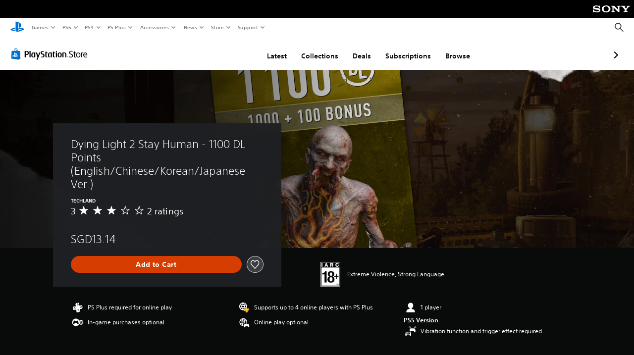

--- FILE ---
content_type: application/javascript
request_url: https://web-commerce-anywhere.playstation.com/naIP/9T31/D-lZJ/K/Rgvg/9uuzztDG1Dc8kQ/JgdX/YmQlBF/ELdksB
body_size: 183913
content:
(function(){if(typeof Array.prototype.entries!=='function'){Object.defineProperty(Array.prototype,'entries',{value:function(){var index=0;const array=this;return {next:function(){if(index<array.length){return {value:[index,array[index++]],done:false};}else{return {done:true};}},[Symbol.iterator]:function(){return this;}};},writable:true,configurable:true});}}());(function(){w0();ncd();gYd();var jx=function(NG,QF){return NG*QF;};var t5=function(){TZ=["A[\v2*YN9R&","#<",".H#","%_R","9J[ f1\\\"\b","\t6\fF","\bR\'S","l[\t1\tDI2S","^L2\\5F","DF\"Ib4SL\x40","m","hmu%pQ\f\n2","M8K","DOI#\tE`","gez\x3fGV\b\b\bTE/X#\x3fLR","]m","dY-XMF","\x07\b\twA0X!Q","QX","Z","UTI%\x40A\t","<^2GF\v>","2\"\f\tYO3r3PB\r","\b\f2;CI\x3fQ4/NM","\f3R\x3fZ","P8KZ+%\tUDK4Q","AU\t6","CS&","UQ82\bTE/X#","I9Q\\3","J4P]\v%","N2IqJTU3\x40\bEM}K0\fGw\rU\x00\rX#\rQG9.\fU","YL)X#","R$Pc#\b","oS\'","EM\x3fX##WZ\t","\f.4DE/\\%","A[\v>","f",":G","<","\tLQ(>","8S0GP-\"\x07","S:","{2_;\tV:9DO/`","8%TD8S","CE)","]P1X%","M)X","Y\n$\r","\bRB1X\"","2\"\n^p/R!VM9$\x40T2O","YqF\b\x40","\t","5dmt\vOQ82\r\bD","cD\r20\fuR/R#","[8Q\\","Q\x40\r#","\tDP.\x07~O","\tNQ\rBV<Q","\tQT(N","YSH/R<5CG43YP)t\x3f","Q>\f,TR8N\"","\fC","#%","C0\f","9K2","Tg","DT/T3G{\bU","}","2FQ\v>","CG\t","\f\\E9m9V[",">9]E2H%Q+A\x40\t2","M=\rKZ","as","8Q4\rL\x40;\n;\f$","\"PU","P[5\f","AX<","N","\b[I)u8GZ","\x07rEbSp7\x3fv\b","ZB#~kgV.o\'ZBF(hii.L6y3Xu+","!3\'","}G#","C<\t/dc\rX4)MZ4^","}A-","W)","S\r\n","QQ63","5}Z\x3f\x00BE","q/","3\r","GW#","0ObE3Y4P","SK\x3fR)","\x07}A3\\6","\x40A*S","GB2\r\tYO3","$#\f\rDU/XR[\v2>WN<Q","RU;[4","CF2\t\tX","DH",">\'`A$n4R","U\v","CT","73","F]P \v\x00>R5\tQ\t_\t8C","Q\v%\t\b","C#U","e",">DC5x\'V","T2I\x07","R[\r","GE\x3fN%G","`8\'!\x3f8q","YS-Q0","M0G","\x3f5RF\v8\x3f2","C9^Me\r6QkM70nY;\x3f=_M4N4","K8K","CXw\tUM-IqP\f#DU/XqL\v2\f\\E}T\x3fCZyj$O/Y4JV[]2\x40\tUR<_=FZzQY}R3\nA\x40_:\tH<K4\x40\vo.:I)X#MF W~\x40\x00DH2Y","\\I>X","\x3fT>\rVF0$VL4Z9","R7","Od","9","_N6X(UZ","O_\f2B9\\%H","7NQ>\',\rrA>V>\f","T2H2\b\tCZ;","\r2^C$","QS$S2",">\bDt$M4","5\\=","P[\b3","MW\b20_D8","O3P>GP\b9","(2&D\r4S%\rP]\r#M-tf",".H*\v","UQ>9]P2O0q\x40\r6\x07\b",">GF\v","Sm","","R%\bP","FG"];};var Lf=function(){DZ=["\x61\x70\x70\x6c\x79","\x66\x72\x6f\x6d\x43\x68\x61\x72\x43\x6f\x64\x65","\x53\x74\x72\x69\x6e\x67","\x63\x68\x61\x72\x43\x6f\x64\x65\x41\x74"];};var GA=function(){return nw.apply(this,[D0,arguments]);};var ED=function(){if(t3["Date"]["now"]&&typeof t3["Date"]["now"]()==='number'){return t3["Math"]["round"](t3["Date"]["now"]()/1000);}else{return t3["Math"]["round"](+new (t3["Date"])()/1000);}};var fY=function(IO,f6){return IO>>>f6|IO<<32-f6;};var sD=function(ss,J5){return ss>>J5;};var cw=function(lA){return void lA;};var pf=function(){var s5;if(typeof t3["window"]["XMLHttpRequest"]!=='undefined'){s5=new (t3["window"]["XMLHttpRequest"])();}else if(typeof t3["window"]["XDomainRequest"]!=='undefined'){s5=new (t3["window"]["XDomainRequest"])();s5["onload"]=function(){this["readyState"]=4;if(this["onreadystatechange"] instanceof t3["Function"])this["onreadystatechange"]();};}else{s5=new (t3["window"]["ActiveXObject"])('Microsoft.XMLHTTP');}if(typeof s5["withCredentials"]!=='undefined'){s5["withCredentials"]=true;}return s5;};var K5=function(n5){if(n5===undefined||n5==null){return 0;}var Oc=n5["toLowerCase"]()["replace"](/[^a-z]+/gi,'');return Oc["length"];};var G2=function k5(KO,DY){'use strict';var rf=k5;switch(KO){case x8:{var q1=DY[b3];var t6;OA.push(Gx);return t6=gf(gf(q1[jG()[Qc(zc)].apply(null,[gf({}),fZ,V1])]))&&gf(gf(q1[jG()[Qc(zc)](Ss,fZ,V1)][Q5()[PD(Js)](Sw,AX)]))&&q1[jG()[Qc(zc)](gf({}),fZ,V1)][Q5()[PD(Js)].apply(null,[Sw,AX])][BD[x5]]&&Zs(q1[Zs(typeof jG()[Qc(X6)],O2([],[][[]]))?jG()[Qc(DW)].call(null,KX,zc,ws):jG()[Qc(zc)].apply(null,[gf(gf(f2)),fZ,V1])][Zs(typeof Q5()[PD(Tx)],O2('',[][[]]))?Q5()[PD(X1)](VY,FO):Q5()[PD(Js)](Sw,AX)][f2][RZ()[OG(Ff)].apply(null,[tw,HO])](),pD()[z2(YG)](gf({}),Yc,gf(gf(x5)),Nt))?QD()[jD(BW)].apply(null,[df,fW]):pD()[z2(BW)].apply(null,[Df,BW,gf(gf(f2)),z6]),OA.pop(),t6;}break;case C3:{var AY=DY[b3];var hA=DY[QC];OA.push(F5);var S2;return S2=O2(t3[QD()[jD(n2)](V2,zW)][O5(typeof pD()[z2(Ef)],'undefined')?pD()[z2(Js)](sX,U2,A1,wc):pD()[z2(x5)](gf(f2),SA,g2,cO)](jx(t3[QD()[jD(n2)].apply(null,[V2,zW])][jG()[Qc(qW)](RX,BA,lf)](),O2(QO(hA,AY),x5))),AY),OA.pop(),S2;}break;case Z:{var c1=DY[b3];OA.push(rc);if(O5(typeof c1,AO()[gD(NA)].call(null,dG,NA,gf([]),Tx))){var Zc;return Zc=Zs(typeof RZ()[OG(ZA)],O2('',[][[]]))?RZ()[OG(RA)](F1,tf):RZ()[OG(zx)](vn,Yc),OA.pop(),Zc;}var AA;return AA=c1[AO()[gD(Ef)](Yf,Ds,RA,Cf)](new (t3[Zs(typeof pD()[z2(lD)],O2([],[][[]]))?pD()[z2(x5)].apply(null,[A1,Fc,EF,IF]):pD()[z2(HO)].apply(null,[Hc,Ff,As,Ac])])(QD()[jD(Js)].apply(null,[Y2,wZ]),jG()[Qc(cW)].call(null,Pv,kH,p4)),RZ()[OG(Gg)].call(null,Rj,dg))[AO()[gD(Ef)](Yf,gf([]),gf(gf([])),Cf)](new (t3[pD()[z2(HO)].apply(null,[bb,Ff,mM,Ac])])(Zs(typeof B6()[cL(LL)],'undefined')?B6()[cL(RA)](PT,SM,hp,gv,jQ):B6()[cL(Wq)](b6,zx,Rg,VK,RA),jG()[Qc(cW)](gf({}),kH,p4)),Q5()[PD(p4)].apply(null,[HO,Yl]))[AO()[gD(Ef)](Yf,gf(gf(f2)),gf(x5),Cf)](new (t3[pD()[z2(HO)](YG,Ff,vk,Ac)])(O5(typeof pD()[z2(Ss)],O2('',[][[]]))?pD()[z2(VU)](gf({}),PU,Ss,hl):pD()[z2(x5)].apply(null,[lK,hU,fM,Bk]),jG()[Qc(cW)](Tx,kH,p4)),RZ()[OG(dH)].apply(null,[Wb,xQ]))[AO()[gD(Ef)](Yf,Ff,sl,Cf)](new (t3[pD()[z2(HO)].call(null,gf(x5),Ff,U2,Ac)])(Zs(typeof RZ()[OG(NA)],O2('',[][[]]))?RZ()[OG(RA)](UU,MU):RZ()[OG(tv)].call(null,pM,XQ),jG()[Qc(cW)](gf([]),kH,p4)),QD()[jD(AQ)].apply(null,[SJ,Gl]))[AO()[gD(Ef)].call(null,Yf,gf(gf({})),gf([]),Cf)](new (t3[O5(typeof pD()[z2(mM)],O2([],[][[]]))?pD()[z2(HO)](As,Ff,r9,Ac):pD()[z2(x5)](gf(gf(f2)),sL,Ik,xg)])(RZ()[OG(lK)](dA,Pg),jG()[Qc(cW)](PU,kH,p4)),O5(typeof Q5()[PD(dH)],O2('',[][[]]))?Q5()[PD(A1)].call(null,sl,EZ):Q5()[PD(X1)](bg,dl))[AO()[gD(Ef)](Yf,Xq,Df,Cf)](new (t3[pD()[z2(HO)].apply(null,[YG,Ff,SM,Ac])])(QD()[jD(hp)].call(null,sQ,Cj),jG()[Qc(cW)].call(null,gf(gf(f2)),kH,p4)),Zs(typeof B6()[cL(X1)],O2(RZ()[OG(zx)](vn,Yc),[][[]]))?B6()[cL(RA)].apply(null,[Rg,mH,dH,OU,VY]):B6()[cL(NA)].call(null,Wq,XQ,Pv,PT,wZ))[AO()[gD(Ef)].apply(null,[Yf,KT,KT,Cf])](new (t3[O5(typeof pD()[z2(Rg)],O2([],[][[]]))?pD()[z2(HO)](NA,Ff,PU,Ac):pD()[z2(x5)].call(null,Ck,mj,IL,pU)])(O5(typeof jG()[Qc(BW)],O2([],[][[]]))?jG()[Qc(X6)](ZA,MH,sL):jG()[Qc(DW)](gf(f2),Tb,Ub),jG()[Qc(cW)](EF,kH,p4)),fp()[TH(Wq)](PT,PU,gf(gf({})),mU,RA))[AO()[gD(Ef)](Yf,gf({}),OQ,Cf)](new (t3[pD()[z2(HO)](gf(gf({})),Ff,TT,Ac)])(RZ()[OG(HO)].apply(null,[WQ,tv]),Zs(typeof jG()[Qc(tv)],O2('',[][[]]))?jG()[Qc(DW)](SL,lg,rb):jG()[Qc(cW)].apply(null,[g2,kH,p4])),AO()[gD(p4)](Xx,Ig,Cl,xM))[Q5()[PD(As)](Kl,jW)](f2,D4),OA.pop(),AA;}break;case th:{var j4=DY[b3];OA.push(q6);var dv=Q5()[PD(PU)](x5,xG);var M6=Zs(typeof Q5()[PD(Ef)],O2('',[][[]]))?Q5()[PD(X1)](Ev,SM):Q5()[PD(PU)].apply(null,[x5,xG]);if(j4[pD()[z2(Hc)].apply(null,[Ub,xQ,mH,vc])]){var tq=j4[pD()[z2(Hc)](Cj,xQ,gf(gf(f2)),vc)][pD()[z2(bb)].apply(null,[LL,g2,xQ,Ns])](O5(typeof Q5()[PD(Rg)],O2('',[][[]]))?Q5()[PD(hM)](KX,bw):Q5()[PD(X1)].apply(null,[tT,KU]));var Bj=tq[QD()[jD(KU)](L1,KX)](O5(typeof Q5()[PD(gT)],'undefined')?Q5()[PD(KT)].apply(null,[U2,LZ]):Q5()[PD(X1)](dk,mH));if(Bj){var wq=Bj[QD()[jD(Tx)].apply(null,[Ex,U4])](Q5()[PD(sj)](Jl,TA));if(wq){dv=Bj[AO()[gD(r9)].apply(null,[Bm,BW,Df,hM])](wq[QD()[jD(fM)](cG,mM)]);M6=Bj[O5(typeof AO()[gD(VU)],'undefined')?AO()[gD(r9)].apply(null,[Bm,Tx,n2,hM]):AO()[gD(wZ)].apply(null,[g2,f2,Df,Ap])](wq[pD()[z2(vk)].call(null,gf({}),vQ,gT,SD)]);}}}var AM;return AM=mb(B,[Zs(typeof RZ()[OG(sj)],'undefined')?RZ()[OG(RA)].apply(null,[Fv,bp]):RZ()[OG(Pv)](wx,gg),dv,Q5()[PD(SM)].apply(null,[Ff,rk]),M6]),OA.pop(),AM;}break;case Od:{var IM=DY[b3];var qb=DY[QC];OA.push(Np);if(Hj(qb,null)||nk(qb,IM[pD()[z2(f2)](Wq,A1,KT,Eq)]))qb=IM[pD()[z2(f2)](gf(f2),A1,sX,Eq)];for(var cU=f2,C9=new (t3[QD()[jD(EF)](dw,EF)])(qb);T4(cU,qb);cU++)C9[cU]=IM[cU];var w4;return OA.pop(),w4=C9,w4;}break;case Fd:{var rQ=DY[b3];OA.push(hg);var U9=O5(typeof jG()[Qc(Zl)],O2('',[][[]]))?jG()[Qc(Xq)](gf([]),xx,Jl):jG()[Qc(DW)](gf(gf({})),cl,pj);try{var Oq=OA.length;var sg=gf(gf(b3));if(rQ[Zs(typeof jG()[Qc(XQ)],O2([],[][[]]))?jG()[Qc(DW)].call(null,Ik,Vv,AU):jG()[Qc(zc)].call(null,lK,dZ,V1)][sq()[nT(Pg)](Pv,Gl,U2,fL,Zl)]){var WJ=rQ[Zs(typeof jG()[Qc(mJ)],O2('',[][[]]))?jG()[Qc(DW)](gf(gf(f2)),xb,zL):jG()[Qc(zc)](Pg,dZ,V1)][sq()[nT(Pg)].apply(null,[Pv,Gl,Xq,fL,X1])][O5(typeof RZ()[OG(dJ)],'undefined')?RZ()[OG(Ff)].apply(null,[rD,HO]):RZ()[OG(RA)].apply(null,[p6,A9])]();var sK;return OA.pop(),sK=WJ,sK;}else{var OT;return OA.pop(),OT=U9,OT;}}catch(SH){OA.splice(QO(Oq,x5),Infinity,hg);var HQ;return OA.pop(),HQ=U9,HQ;}OA.pop();}break;case md:{var Yp=DY[b3];OA.push(BT);var qU=BD[Rg];for(var Qv=f2;T4(Qv,Yp[pD()[z2(f2)](Pv,A1,VU,Yl)]);Qv++){qU=kk(O2(Oj(qU,I9),qU),Yp[QD()[jD(Wq)].call(null,fj,m4)](Qv));}var WM=s4(qU,f2)[Zs(typeof RZ()[OG(Pg)],O2('',[][[]]))?RZ()[OG(RA)](QH,p9):RZ()[OG(Ff)](vD,HO)](NA)[pD()[z2(Ik)](Xq,ET,gf(gf(x5)),M4)](zx,pD()[z2(BW)](DT,BW,DT,WF));var xH;return OA.pop(),xH=WM,xH;}break;case r3:{OA.push(p9);var hj=[QD()[jD(U2)].call(null,P6,X6),Vg()[OJ(XQ)].call(null,Cf,Wq,I9,LL,Uv,xb),pD()[z2(Pv)](BW,OQ,RU,Xh),Q5()[PD(HM)].call(null,RA,QL),jG()[Qc(VU)](Js,pU,AH),O5(typeof pD()[z2(A1)],'undefined')?pD()[z2(PU)](gf(x5),Fv,VU,MT):pD()[z2(x5)](gf([]),ZM,Xq,wH),AO()[gD(HM)](nZ,Gg,gf(f2),PU),AO()[gD(VU)].call(null,Fp,Df,BL,NA),zT()[Nk(NA)](Tx,Cg,qL,Ef,SL,mM),jG()[Qc(Js)](gf(f2),MQ,PH),Q5()[PD(VU)].apply(null,[gH,ZQ]),O5(typeof RZ()[OG(HM)],O2('',[][[]]))?RZ()[OG(qW)](qq,IL):RZ()[OG(RA)](CQ,IL),O5(typeof pD()[z2(RU)],O2('',[][[]]))?pD()[z2(hM)](Ng,z9,Ff,AK):pD()[z2(x5)](Hc,FU,A1,N4),pD()[z2(KT)].apply(null,[zc,Jl,Hl,sY]),RZ()[OG(Ef)].apply(null,[N4,Ff]),X4()[q9(Jl)](Hc,Ql,lD,gf(f2),BK,mM),O5(typeof pD()[z2(wZ)],O2('',[][[]]))?pD()[z2(sj)](Pv,Ub,gf(gf(f2)),F1):pD()[z2(x5)].call(null,Sw,DL,OQ,SU),QD()[jD(L6)].apply(null,[wT,Cl]),QD()[jD(Pv)](Wv,Yc),AO()[gD(Js)].apply(null,[gQ,Cf,gf(gf(f2)),Gl]),RZ()[OG(p4)].apply(null,[Vp,cT]),O5(typeof B6()[cL(XQ)],'undefined')?B6()[cL(DT)].call(null,hp,gf(gf(x5)),vk,hH,JU):B6()[cL(RA)](wH,b9,RU,FJ,zb),pD()[z2(SM)](sl,cK,gf(gf({})),kv),jG()[Qc(AQ)](tv,v9,As),O5(typeof pD()[z2(Xq)],'undefined')?pD()[z2(r9)](OQ,Tx,x5,El):pD()[z2(x5)].apply(null,[Hl,fl,RX,Lg]),zT()[Nk(XQ)](Z9,L9,Yq,Ig,tv,lD),fp()[TH(NA)].call(null,lM,Ig,gf(x5),VU,DW)];if(Hj(typeof t3[jG()[Qc(zc)].call(null,mJ,xX,V1)][Q5()[PD(Js)](Sw,bf)],zT()[Nk(f2)].call(null,zx,bT,vM,As,HM,X1))){var rj;return OA.pop(),rj=null,rj;}var f4=hj[pD()[z2(f2)](XQ,A1,zc,n9)];var IJ=RZ()[OG(zx)](N1,Yc);for(var c9=BD[x5];T4(c9,f4);c9++){var xq=hj[c9];if(O5(t3[jG()[Qc(zc)].call(null,gf(gf([])),xX,V1)][Q5()[PD(Js)].call(null,Sw,bf)][xq],undefined)){IJ=(Zs(typeof RZ()[OG(As)],O2([],[][[]]))?RZ()[OG(RA)].call(null,bb,Mg):RZ()[OG(zx)](N1,Yc))[AO()[gD(ZA)].call(null,H9,Ub,Ef,rv)](IJ,pD()[z2(Sw)].apply(null,[Pg,Ds,gf(gf([])),W9]))[AO()[gD(ZA)].apply(null,[H9,mJ,Hl,rv])](c9);}}var Xb;return OA.pop(),Xb=IJ,Xb;}break;case rz:{OA.push(Pv);try{var wv=OA.length;var bU=gf({});var VM=O2(t3[jG()[Qc(hp)].apply(null,[Ds,sp,OQ])](t3[AO()[gD(Gl)].apply(null,[IT,KT,sX,zc])][Q5()[PD(hp)](Df,P9)]),Oj(t3[jG()[Qc(hp)].call(null,gf(gf(f2)),sp,OQ)](t3[AO()[gD(Gl)](IT,gf(x5),Zl,zc)][AO()[gD(hp)](mv,xb,KX,jH)]),x5));VM+=O2(Oj(t3[jG()[Qc(hp)].call(null,vk,sp,OQ)](t3[AO()[gD(Gl)].call(null,IT,Jl,Ff,zc)][Q5()[PD(IL)].call(null,E9,v9)]),BD[ZA]),Oj(t3[jG()[Qc(hp)](Ss,sp,OQ)](t3[O5(typeof AO()[gD(zx)],O2('',[][[]]))?AO()[gD(Gl)](IT,gf(gf([])),gf(gf({})),zc):AO()[gD(wZ)](rc,gT,As,Yl)][zT()[Nk(DT)](vk,HU,Dl,gf(gf(x5)),Hc,mJ)]),BD[NA]));VM+=O2(Oj(t3[jG()[Qc(hp)].apply(null,[hp,sp,OQ])](t3[O5(typeof AO()[gD(Wq)],O2('',[][[]]))?AO()[gD(Gl)].call(null,IT,Gl,gf(gf([])),zc):AO()[gD(wZ)](Bl,gf(x5),AQ,CQ)][pD()[z2(vj)](gf(gf([])),jM,mH,P4)]),RA),Oj(t3[O5(typeof jG()[Qc(lK)],'undefined')?jG()[Qc(hp)](BW,sp,OQ):jG()[Qc(DW)](Gl,Js,IT)](t3[AO()[gD(Gl)](IT,fM,Hc,zc)][RZ()[OG(A1)].apply(null,[CK,KU])]),I9));VM+=O2(Oj(t3[jG()[Qc(hp)](DT,sp,OQ)](t3[Zs(typeof AO()[gD(zc)],O2('',[][[]]))?AO()[gD(wZ)](Db,f2,Z9,Y4):AO()[gD(Gl)].apply(null,[IT,gf([]),gT,zc])][fp()[TH(XQ)](ET,fM,RX,lb,U4)]),BW),Oj(t3[jG()[Qc(hp)].call(null,b9,sp,OQ)](t3[AO()[gD(Gl)](IT,Ub,OQ,zc)][B6()[cL(DW)].call(null,QQ,X1,tv,ET,XQ)]),Hc));VM+=O2(Oj(t3[jG()[Qc(hp)](mJ,sp,OQ)](t3[AO()[gD(Gl)](IT,sl,gf(gf([])),zc)][AO()[gD(IL)](rl,gf(gf(x5)),b9,tQ)]),BD[XQ]),Oj(t3[jG()[Qc(hp)](tv,sp,OQ)](t3[AO()[gD(Gl)].apply(null,[IT,Ej,gf(x5),zc])][Zs(typeof AO()[gD(xQ)],O2('',[][[]]))?AO()[gD(wZ)](F5,f2,n2,Kv):AO()[gD(xQ)](cv,gf(x5),HO,DW)]),X1));VM+=O2(Oj(t3[jG()[Qc(hp)](I9,sp,OQ)](t3[AO()[gD(Gl)](IT,zc,gf(gf({})),zc)][jG()[Qc(IL)](sj,r1,hp)]),n2),Oj(t3[O5(typeof jG()[Qc(Pv)],O2('',[][[]]))?jG()[Qc(hp)].call(null,Df,sp,OQ):jG()[Qc(DW)].call(null,Hc,sH,SA)](t3[AO()[gD(Gl)](IT,Ej,gf(gf(x5)),zc)][pD()[z2(RX)].call(null,YG,Gg,sl,pQ)]),EF));VM+=O2(Oj(t3[Zs(typeof jG()[Qc(Ds)],O2('',[][[]]))?jG()[Qc(DW)](Ss,qk,rK):jG()[Qc(hp)].apply(null,[PU,sp,OQ])](t3[AO()[gD(Gl)].call(null,IT,Zl,gf(x5),zc)][jG()[Qc(xQ)].call(null,gf(gf(x5)),V5,Ik)]),Gl),Oj(t3[Zs(typeof jG()[Qc(p4)],'undefined')?jG()[Qc(DW)].apply(null,[X1,CH,UK]):jG()[Qc(hp)].apply(null,[Sw,sp,OQ])](t3[AO()[gD(Gl)](IT,AQ,mH,zc)][RZ()[OG(zc)].call(null,Xv,vj)]),mM));VM+=O2(Oj(t3[jG()[Qc(hp)](Zl,sp,OQ)](t3[O5(typeof AO()[gD(T9)],'undefined')?AO()[gD(Gl)].call(null,IT,dH,gf(gf(x5)),zc):AO()[gD(wZ)](Cl,xQ,BL,bb)][RZ()[OG(JU)].call(null,JK,EF)]),Jl),Oj(t3[jG()[Qc(hp)].call(null,gf(gf({})),sp,OQ)](t3[AO()[gD(Gl)](IT,mM,gf(f2),zc)][AO()[gD(T9)](Ab,p4,gf(gf(x5)),JU)]),Wq));VM+=O2(Oj(t3[jG()[Qc(hp)](Gg,sp,OQ)](t3[AO()[gD(Gl)].call(null,IT,mM,gf(gf(f2)),zc)][sq()[nT(XQ)].call(null,f2,Cl,gf({}),ET,ZA)]),NA),Oj(t3[jG()[Qc(hp)](gf(gf(x5)),sp,OQ)](t3[AO()[gD(Gl)](IT,gf(gf(x5)),Ss,zc)][jG()[Qc(T9)].call(null,gf(gf({})),dA,T9)]),XQ));VM+=O2(Oj(t3[jG()[Qc(hp)](zx,sp,OQ)](t3[AO()[gD(Gl)](IT,YG,Rg,zc)][jG()[Qc(Cj)](tv,tk,dg)]),DT),Oj(t3[jG()[Qc(hp)](rM,sp,OQ)](t3[AO()[gD(Gl)].apply(null,[IT,Ck,wZ,zc])][Vg()[OJ(DT)](vk,Cl,fM,gT,ET,f2)]),DW));VM+=O2(Oj(t3[jG()[Qc(hp)](RA,sp,OQ)](t3[AO()[gD(Gl)].apply(null,[IT,lD,gf(x5),zc])][pD()[z2(Ej)](tv,Sw,r9,zq)]),BD[Pg]),Oj(t3[jG()[Qc(hp)](Cj,sp,OQ)](t3[AO()[gD(Gl)](IT,Df,KT,zc)][RZ()[OG(g2)].call(null,bp,r9)]),Pg));VM+=O2(Oj(t3[jG()[Qc(hp)].call(null,RA,sp,OQ)](t3[AO()[gD(Gl)](IT,KX,mJ,zc)][O5(typeof jG()[Qc(A1)],O2('',[][[]]))?jG()[Qc(Ik)](Df,Fl,Hl):jG()[Qc(DW)].call(null,f2,gM,Eb)]),lD),Oj(t3[O5(typeof jG()[Qc(xb)],O2([],[][[]]))?jG()[Qc(hp)].call(null,lD,sp,OQ):jG()[Qc(DW)](sj,ET,LU)](t3[AO()[gD(Gl)](IT,gf([]),Ng,zc)][QD()[jD(KT)].call(null,KZ,HO)]),OQ));VM+=O2(Oj(t3[jG()[Qc(hp)](Pv,sp,OQ)](t3[Zs(typeof AO()[gD(n2)],'undefined')?AO()[gD(wZ)](Fb,gf(f2),gf(gf({})),qg):AO()[gD(Gl)].call(null,IT,EF,gf(gf({})),zc)][RZ()[OG(b9)].call(null,Wj,rv)]),BD[Cf]),Oj(t3[jG()[Qc(hp)].call(null,Ng,sp,OQ)](t3[Zs(typeof AO()[gD(RU)],'undefined')?AO()[gD(wZ)](Mk,gf([]),ZA,Tv):AO()[gD(Gl)].apply(null,[IT,Ik,Pv,zc])][AO()[gD(Cj)](K4,OQ,gf(gf({})),RX)]),U4));VM+=O2(Oj(t3[jG()[Qc(hp)](sj,sp,OQ)](t3[AO()[gD(Gl)](IT,Pg,Ff,zc)][Q5()[PD(xQ)](SM,U6)]),KX),Oj(t3[jG()[Qc(hp)].call(null,xb,sp,OQ)](t3[AO()[gD(Gl)].call(null,IT,lK,As,zc)][AO()[gD(Ik)].apply(null,[Wb,wZ,Cj,lD])]),BD[Ds]));VM+=O2(Oj(t3[jG()[Qc(hp)].apply(null,[gf(gf({})),sp,OQ])](t3[AO()[gD(Gl)](IT,f2,I9,zc)][AO()[gD(Xq)].apply(null,[hT,gf(gf([])),Ik,jK])]),BD[Ng]),Oj(t3[jG()[Qc(hp)].apply(null,[RX,sp,OQ])](t3[AO()[gD(Gl)].call(null,IT,XQ,gf(gf([])),zc)][Vg()[OJ(DW)].apply(null,[Ds,Cl,sX,gf(gf(x5)),vH,mU])]),RU));VM+=O2(Oj(t3[jG()[Qc(hp)](Ss,sp,OQ)](t3[O5(typeof AO()[gD(Ff)],O2([],[][[]]))?AO()[gD(Gl)].apply(null,[IT,tv,gf(x5),zc]):AO()[gD(wZ)](zM,hK,gf(f2),vb)][O5(typeof QD()[jD(Gg)],O2('',[][[]]))?QD()[jD(sj)](wg,Ss):QD()[jD(I9)].apply(null,[Ng,pH])]),BD[mJ]),Oj(t3[Zs(typeof jG()[Qc(Ej)],O2('',[][[]]))?jG()[Qc(DW)](A1,qg,F9):jG()[Qc(hp)](I9,sp,OQ)](t3[AO()[gD(Gl)].call(null,IT,Hl,RU,zc)][pD()[z2(mH)](gf({}),jH,DT,Kq)]),Ds));VM+=O2(O2(Oj(t3[jG()[Qc(hp)].call(null,lK,sp,OQ)](t3[pD()[z2(Hc)](KU,xQ,U2,Fl)][Zs(typeof Q5()[PD(LL)],'undefined')?Q5()[PD(X1)](YQ,xM):Q5()[PD(T9)](Ik,lH)]),Ng),Oj(t3[jG()[Qc(hp)](gf([]),sp,OQ)](t3[AO()[gD(Gl)].call(null,IT,gf(f2),X6,zc)][RZ()[OG(HM)](b4,p4)]),mJ)),Oj(t3[jG()[Qc(hp)].call(null,gf(gf([])),sp,OQ)](t3[AO()[gD(Gl)](IT,Zl,RX,zc)][AO()[gD(xb)].call(null,Bl,gf(gf({})),gf([]),Cl)]),As));var wk;return wk=VM[RZ()[OG(Ff)](qj,HO)](),OA.pop(),wk;}catch(Vj){OA.splice(QO(wv,x5),Infinity,Pv);var YU;return YU=pD()[z2(BW)](xQ,BW,gf(gf({})),lg),OA.pop(),YU;}OA.pop();}break;case OV:{var cj=DY[b3];var Ol=DY[QC];OA.push(pQ);if(gf(Ip(cj,Ol))){throw new (t3[Q5()[PD(Gl)](NA,ml)])(jG()[Qc(U2)](AQ,tl,hK));}OA.pop();}break;case Hn:{var dT=DY[b3];OA.push(lQ);if(Zs(dT,t3[pD()[z2(Hc)].apply(null,[AQ,xQ,dH,Yb])][sq()[nT(Wq)](Ds,RA,Zl,wL,rM)])){var MK;return MK=O5(typeof AO()[gD(n2)],O2('',[][[]]))?AO()[gD(A1)](Wx,gf(gf(x5)),Ck,T9):AO()[gD(wZ)].call(null,l4,gf({}),hK,Nq),OA.pop(),MK;}var Pj=[];while(dT&&Zs(dT[QD()[jD(U4)].apply(null,[GY,c4])],t3[QD()[jD(KX)](tW,A1)][pD()[z2(Pg)](hp,NA,As,YJ)])&&O5(dT,t3[Zs(typeof pD()[z2(XQ)],O2([],[][[]]))?pD()[z2(x5)](sl,d4,PU,VT):pD()[z2(Hc)](Cj,xQ,DT,Yb)])){var EJ=dT[pD()[z2(T9)].apply(null,[Ng,EK,Jl,lk])][QD()[jD(T9)].call(null,Xf,RU)]();if(dT[O5(typeof pD()[z2(Ef)],O2('',[][[]]))?pD()[z2(tv)].call(null,wZ,KU,gf(f2),lj):pD()[z2(x5)](zc,Ql,gf(gf([])),Ul)]){EJ+=AO()[gD(zc)].apply(null,[Ab,zc,gf(x5),As])[AO()[gD(ZA)].call(null,YL,HM,lK,rv)](dT[pD()[z2(tv)](gf([]),KU,A1,lj)],O5(typeof jG()[Qc(EF)],O2('',[][[]]))?jG()[Qc(JU)].apply(null,[XQ,Wg,KU]):jG()[Qc(DW)](Ik,AQ,zk));Pj[jG()[Qc(g2)].call(null,gf(f2),rT,HM)](EJ);break;}else{var sU=DV[Zs(typeof pD()[z2(A1)],O2('',[][[]]))?pD()[z2(x5)].call(null,HO,Ak,gf(x5),fj):pD()[z2(Cj)](dH,sX,X6,Yg)]();var w9=dT;while(w9=w9[AO()[gD(JU)](GF,Cf,Ub,XH)]){if(Zs(w9[pD()[z2(T9)](AQ,EK,HO,lk)],dT[pD()[z2(T9)].apply(null,[zc,EK,V1,lk])]))sU++;}EJ+=Q5()[PD(zc)](tv,Nw)[AO()[gD(ZA)](YL,Hc,IL,rv)](sU,RZ()[OG(X6)](sH,lb));}Pj[jG()[Qc(g2)].apply(null,[wZ,rT,HM])](EJ);dT=dT[QD()[jD(Cj)].apply(null,[OK,RX])];}var K6;return K6=QD()[jD(Ik)](Nw,I9)[AO()[gD(ZA)](YL,mJ,V1,rv)](Pj[RZ()[OG(XQ)](MM,BL)](QD()[jD(Ik)].apply(null,[Nw,I9]))),OA.pop(),K6;}break;case Nh:{var Ll=DY[b3];OA.push(d9);var Jj=new (t3[pD()[z2(xQ)].call(null,tv,Ss,xb,Y4)])();var EQ=Jj[RZ()[OG(cW)](hO,c4)](Ll);var Bg=RZ()[OG(zx)].apply(null,[rt,Yc]);EQ[QD()[jD(DT)](DU,OQ)](function(K9){OA.push(Nv);Bg+=t3[RZ()[OG(EF)](dw,s9)][X4()[q9(I9)](Ik,nZ,KT,Ef,Xq,Gl)](K9);OA.pop();});var LT;return LT=t3[Zs(typeof fp()[TH(I9)],O2(RZ()[OG(zx)](rt,Yc),[][[]]))?fp()[TH(wZ)](jg,KU,DW,Og,JK):fp()[TH(LL)](CL,HM,gT,WU,RA)](Bg),OA.pop(),LT;}break;case Mt:{var Lj=gf({});OA.push(vQ);try{var mK=OA.length;var R4=gf(QC);if(t3[Zs(typeof AO()[gD(gT)],O2([],[][[]]))?AO()[gD(wZ)](GQ,JU,dH,Tj):AO()[gD(Gl)](ZK,b9,gf(x5),zc)][X4()[q9(Wq)](mM,Wk,Ss,RX,k9,Gl)]){t3[O5(typeof AO()[gD(HM)],'undefined')?AO()[gD(Gl)](ZK,Js,Sw,zc):AO()[gD(wZ)].apply(null,[f2,gf(gf([])),V1,sl])][X4()[q9(Wq)](xQ,Wk,ZA,gf([]),k9,Gl)][O5(typeof jG()[Qc(xb)],O2([],[][[]]))?jG()[Qc(mH)].call(null,sl,dM,zx):jG()[Qc(DW)](r9,wl,S9)](O5(typeof B6()[cL(f2)],O2(RZ()[OG(zx)].call(null,xK,Yc),[][[]]))?B6()[cL(OQ)](m4,sX,Ik,pq,I9):B6()[cL(RA)].call(null,Zb,mH,IL,jQ,ZU),jG()[Qc(Cf)](U4,Jb,Ob));t3[AO()[gD(Gl)](ZK,T9,KT,zc)][O5(typeof X4()[q9(NA)],'undefined')?X4()[q9(Wq)](gf(gf(x5)),Wk,OQ,Zl,k9,Gl):X4()[q9(zx)].apply(null,[Ng,rv,Sw,gf(f2),Cf,nv])][pD()[z2(Df)](RX,Ib,n2,FL)](O5(typeof B6()[cL(wZ)],O2(RZ()[OG(zx)](xK,Yc),[][[]]))?B6()[cL(OQ)](m4,Ej,Js,pq,I9):B6()[cL(RA)](VK,U2,V1,DJ,D9));Lj=gf(gf({}));}}catch(QT){OA.splice(QO(mK,x5),Infinity,vQ);}var tJ;return OA.pop(),tJ=Lj,tJ;}break;case VR:{var rU=DY[b3];var zJ=DY[QC];OA.push(bj);var Ml=zJ[QD()[jD(Ej)](qf,Ig)];var Lk=zJ[AO()[gD(hM)].apply(null,[p2,ZA,qW,CT])];var Sg=zJ[RZ()[OG(Ik)](KM,Hl)];var zQ=zJ[O5(typeof pD()[z2(Zl)],'undefined')?pD()[z2(sX)](gf(gf(f2)),dJ,RU,YJ):pD()[z2(x5)](Ss,Sl,p4,PL)];var wK=zJ[pD()[z2(BL)](Ig,r9,RX,vO)];var Fk=zJ[Q5()[PD(U2)](dJ,tf)];var IU=zJ[pD()[z2(Zl)].call(null,A1,xT,L6,w5)];var E4=zJ[O5(typeof jG()[Qc(wZ)],'undefined')?jG()[Qc(vj)](gf(gf([])),jm,m4):jG()[Qc(DW)](gf([]),gU,cq)];var J6;return J6=RZ()[OG(zx)](ZZ,Yc)[AO()[gD(ZA)].call(null,HT,hp,Z9,rv)](rU)[Zs(typeof AO()[gD(DW)],'undefined')?AO()[gD(wZ)].call(null,vU,EF,n2,FK):AO()[gD(ZA)](HT,ZA,f2,rv)](Ml,pD()[z2(Sw)](ZA,Ds,gf([]),AT))[AO()[gD(ZA)](HT,vj,gf(gf({})),rv)](Lk,O5(typeof pD()[z2(Ss)],O2('',[][[]]))?pD()[z2(Sw)](gf(gf(f2)),Ds,KT,AT):pD()[z2(x5)](Ub,Yb,fM,ZA))[AO()[gD(ZA)](HT,Ng,dH,rv)](Sg,pD()[z2(Sw)](Z9,Ds,gf(gf({})),AT))[AO()[gD(ZA)](HT,gf(gf([])),gT,rv)](zQ,pD()[z2(Sw)](rM,Ds,Zl,AT))[AO()[gD(ZA)](HT,gf(gf({})),JU,rv)](wK,pD()[z2(Sw)](gf(gf([])),Ds,Cl,AT))[AO()[gD(ZA)](HT,gf([]),lK,rv)](Fk,pD()[z2(Sw)](VU,Ds,Sw,AT))[Zs(typeof AO()[gD(A1)],O2([],[][[]]))?AO()[gD(wZ)].call(null,GH,EF,gf(gf({})),UQ):AO()[gD(ZA)].call(null,HT,X1,gf(gf([])),rv)](IU,pD()[z2(Sw)].apply(null,[hM,Ds,dJ,AT]))[O5(typeof AO()[gD(BL)],O2('',[][[]]))?AO()[gD(ZA)](HT,gf([]),LL,rv):AO()[gD(wZ)].call(null,NM,vk,dH,Cl)](E4,pD()[z2(KX)].call(null,Tx,vH,cW,Nc)),OA.pop(),J6;}break;case I:{var t9=DY[b3];return O5(t9,null);}break;case Zz:{OA.push(JH);var Sk=X4()[q9(DW)].apply(null,[mH,Fj,Ck,vj,lL,wZ]);var zH=pD()[z2(SL)].call(null,Rg,V1,lK,vf);for(var YT=DV[sq()[nT(Cl)](RX,LL,gf({}),xU,Cl)]();T4(YT,IK);YT++)Sk+=zH[RZ()[OG(n2)].call(null,Cn,Ub)](t3[QD()[jD(n2)](GF,zW)][pD()[z2(Js)](NA,U2,hK,vs)](jx(t3[Zs(typeof QD()[jD(LL)],'undefined')?QD()[jD(I9)](CM,Wl):QD()[jD(n2)](GF,zW)][jG()[Qc(qW)](Rg,nJ,lf)](),zH[pD()[z2(f2)].apply(null,[Sw,A1,gf({}),r6])])));var sJ;return OA.pop(),sJ=Sk,sJ;}break;case Ct:{OA.push(tL);try{var Nj=OA.length;var bH=gf({});var DK;return DK=gf(gf(t3[O5(typeof AO()[gD(I9)],O2([],[][[]]))?AO()[gD(Gl)](jq,hK,r9,zc):AO()[gD(wZ)].call(null,Bv,lD,qW,Cf)][X4()[q9(Wq)](gf(f2),Ag,DW,Pv,k9,Gl)])),OA.pop(),DK;}catch(QK){OA.splice(QO(Nj,x5),Infinity,tL);var Aj;return OA.pop(),Aj=gf([]),Aj;}OA.pop();}break;case q8:{var mk;OA.push(IK);return mk=new (t3[Vg()[OJ(NA)](As,RA,g2,U2,TQ,cb)])()[zT()[Nk(Wq)].call(null,BL,FQ,gp,A1,Hl,XQ)](),OA.pop(),mk;}break;case Xt:{var dK=DY[b3];var R9=DY[QC];OA.push(YK);if(AJ(typeof t3[pD()[z2(Hc)](gf(gf(x5)),xQ,sl,DX)][Zs(typeof pD()[z2(lK)],O2('',[][[]]))?pD()[z2(x5)](KU,Nv,r9,qT):pD()[z2(V1)](Tx,tH,sj,cz)],zT()[Nk(f2)](Ds,bT,tT,lK,gf(gf({})),X1))){t3[pD()[z2(Hc)](gf(f2),xQ,SL,DX)][pD()[z2(V1)](Ck,tH,sl,cz)]=RZ()[OG(zx)](jA,Yc)[Zs(typeof AO()[gD(f2)],O2([],[][[]]))?AO()[gD(wZ)](Nl,VU,RX,qK):AO()[gD(ZA)].apply(null,[FO,X6,TT,rv])](dK,B6()[cL(I9)](RA,mM,Df,LK,x5))[AO()[gD(ZA)].call(null,FO,RX,Ub,rv)](R9,jG()[Qc(sl)](VU,N9,fU));}OA.pop();}break;case sd:{var dp=DY[b3];OA.push(Kj);var Rl=dp[O5(typeof jG()[Qc(I9)],'undefined')?jG()[Qc(zc)](gf(gf([])),wA,V1):jG()[Qc(DW)].apply(null,[gf(gf({})),BK,Sw])][X4()[q9(Cl)].apply(null,[p4,X9,xQ,xQ,Cl,DW])];if(Rl){var GU=Rl[RZ()[OG(Ff)](gY,HO)]();var DH;return OA.pop(),DH=GU,DH;}else{var Cp;return Cp=jG()[Qc(Xq)](Ik,CF,Jl),OA.pop(),Cp;}OA.pop();}break;case dS:{var Rk=DY[b3];OA.push(lq);var wU=BD[Rg];for(var Iv=f2;T4(Iv,Rk[pD()[z2(f2)](Cf,A1,OQ,xf)]);Iv++){wU=kk(jx(wU,mJ),Rk[QD()[jD(Wq)](MG,m4)](Iv));}var RK;return RK=s4(wU,BD[x5])[RZ()[OG(Ff)].apply(null,[Ww,HO])](BD[U4]),OA.pop(),RK;}break;case pP:{var kg;OA.push(GM);return kg=gf(gf(t3[AO()[gD(Gl)](WQ,DT,T9,zc)][O5(typeof QD()[jD(x5)],O2('',[][[]]))?QD()[jD(hM)](Ok,hv):QD()[jD(I9)].apply(null,[zv,Kj])])),OA.pop(),kg;}break;case bP:{OA.push(Fg);try{var nb=OA.length;var qp=gf([]);var dQ;return dQ=gf(gf(t3[AO()[gD(Gl)](T6,BL,Pg,zc)][AO()[gD(AQ)](LQ,vj,gf({}),Ul)])),OA.pop(),dQ;}catch(tp){OA.splice(QO(nb,x5),Infinity,Fg);var FT;return OA.pop(),FT=gf([]),FT;}OA.pop();}break;case NI:{OA.push(lj);throw new (t3[Q5()[PD(Gl)](NA,Dx)])(Q5()[PD(mJ)](BM,KG));}break;case Ln:{var zj=DY[b3];OA.push(Tq);try{var Rq=OA.length;var GJ=gf(QC);if(Zs(zj[jG()[Qc(zc)](BW,Z2,V1)][O5(typeof Q5()[PD(mM)],'undefined')?Q5()[PD(Cj)](Cf,HH):Q5()[PD(X1)](VQ,H6)],undefined)){var cg;return cg=jG()[Qc(Xq)].apply(null,[vk,E2,Jl]),OA.pop(),cg;}if(Zs(zj[jG()[Qc(zc)](gf(f2),Z2,V1)][Q5()[PD(Cj)](Cf,HH)],gf([]))){var fq;return fq=pD()[z2(BW)](zc,BW,JU,hG),OA.pop(),fq;}var Hq;return Hq=O5(typeof QD()[jD(f2)],'undefined')?QD()[jD(BW)](JM,fW):QD()[jD(I9)](Ov,EU),OA.pop(),Hq;}catch(n4){OA.splice(QO(Rq,x5),Infinity,Tq);var fQ;return fQ=jG()[Qc(xb)](dH,UD,cT),OA.pop(),fQ;}OA.pop();}break;case KE:{var q4=DY[b3];OA.push(V9);if(t3[O5(typeof QD()[jD(RA)],'undefined')?QD()[jD(EF)](Ww,EF):QD()[jD(I9)](X9,qH)][pD()[z2(cW)].call(null,VU,Ck,fM,gY)](q4)){var x9;return OA.pop(),x9=q4,x9;}OA.pop();}break;case Jz:{var Fq=DY[b3];var Uk=DY[QC];return QO(Uk[wZ],Fq[wZ]);}break;case gR:{var Gq=DY[b3];var vq=DY[QC];OA.push(El);var db=Hj(null,Gq)?null:AJ(zT()[Nk(f2)](dJ,bT,pp,Ss,U4,X1),typeof t3[fp()[TH(f2)](cJ,p4,dH,nM,BW)])&&Gq[t3[fp()[TH(f2)].call(null,cJ,Cj,Z9,nM,BW)][B6()[cL(Jl)](mU,gf(gf(f2)),xQ,A9,zx)]]||Gq[pD()[z2(Ss)].call(null,gf(f2),dH,vj,ZK)];if(AJ(null,db)){var WH,gq,Kg,fv,LH=[],L4=gf(f2),WT=gf(x5);try{var fk=OA.length;var Rv=gf({});if(Kg=(db=db.call(Gq))[QD()[jD(HO)](H5,T9)],Zs(f2,vq)){if(O5(t3[pD()[z2(Gl)](gf(f2),CT,Rg,BU)](db),db)){Rv=gf(gf([]));return;}L4=gf(x5);}else for(;gf(L4=(WH=Kg.call(db))[fp()[TH(Jl)](Gb,x5,zx,UH,RA)])&&(LH[RZ()[OG(LL)](PP,Js)](WH[QD()[jD(Gl)](rY,Xq)]),O5(LH[pD()[z2(f2)](Ck,A1,gf({}),dM)],vq));L4=gf(f2));}catch(bl){WT=gf(BD[x5]),gq=bl;}finally{OA.splice(QO(fk,x5),Infinity,El);try{var Tp=OA.length;var wM=gf(gf(b3));if(gf(L4)&&AJ(null,db[AO()[gD(tv)](GD,Sw,Wq,RU)])&&(fv=db[Zs(typeof AO()[gD(Gl)],'undefined')?AO()[gD(wZ)].apply(null,[mq,NA,wZ,dq]):AO()[gD(tv)].apply(null,[GD,Ub,JU,RU])](),O5(t3[pD()[z2(Gl)].call(null,x5,CT,Ng,BU)](fv),fv))){wM=gf(b3);return;}}finally{OA.splice(QO(Tp,x5),Infinity,El);if(wM){OA.pop();}if(WT)throw gq;}if(Rv){OA.pop();}}var Iq;return OA.pop(),Iq=LH,Iq;}OA.pop();}break;case In:{var l9;OA.push(Lq);return l9=Zs(typeof t3[AO()[gD(Gl)].apply(null,[XO,gf(x5),gf(gf({})),zc])][sq()[nT(NA)].call(null,XQ,XQ,DW,mT,AQ)],QD()[jD(Jl)].apply(null,[lj,YG]))||Zs(typeof t3[AO()[gD(Gl)].apply(null,[XO,T9,BW,zc])][QD()[jD(PU)](V6,jK)],O5(typeof QD()[jD(Hc)],O2('',[][[]]))?QD()[jD(Jl)].apply(null,[lj,YG]):QD()[jD(I9)](rL,LQ))||Zs(typeof t3[AO()[gD(Gl)].apply(null,[XO,hK,hM,zc])][Zs(typeof Q5()[PD(cW)],O2('',[][[]]))?Q5()[PD(X1)](rl,mH):Q5()[PD(AQ)](TT,U5)],QD()[jD(Jl)](lj,YG)),OA.pop(),l9;}break;}};var T4=function(GT,Pp){return GT<Pp;};var bM=function(EM,NK){return EM|NK;};var Dk=function(gK){return t3["unescape"](t3["encodeURIComponent"](gK));};var G9=function(bv){try{if(bv!=null&&!t3["isNaN"](bv)){var xk=t3["parseFloat"](bv);if(!t3["isNaN"](xk)){return xk["toFixed"](2);}}}catch(ll){}return -1;};var Bp=function(Jp){var OH='';for(var xj=0;xj<Jp["length"];xj++){OH+=Jp[xj]["toString"](16)["length"]===2?Jp[xj]["toString"](16):"0"["concat"](Jp[xj]["toString"](16));}return OH;};var h9=function(gb,FH){return gb/FH;};var kk=function(Pl,TU){return Pl^TU;};var H4=function(wQ){var B9=['text','search','url','email','tel','number'];wQ=wQ["toLowerCase"]();if(B9["indexOf"](wQ)!==-1)return 0;else if(wQ==='password')return 1;else return 2;};var Vq=function Zp(OM,fg){var UM=Zp;while(OM!=Rd){switch(OM){case pV:{if(T4(jU,Vk.length)){do{RZ()[Vk[jU]]=gf(QO(jU,RA))?function(){return mb.apply(this,[QS,arguments]);}:function(){var np=Vk[jU];return function(Zv,mp){var Xg=Lv.call(null,Zv,mp);RZ()[np]=function(){return Xg;};return Xg;};}();++jU;}while(T4(jU,Vk.length));}OM+=R0;}break;case DS:{OM+=K8;var hk=O2([],[]);cp=QO(xL,OA[QO(OA.length,x5)]);}break;case pR:{if(T4(RT,Hk[Tg[f2]])){do{X4()[Hk[RT]]=gf(QO(RT,zx))?function(){kl=[];Zp.call(this,QC,[Hk]);return '';}:function(){var Qj=Hk[RT];var KQ=X4()[Qj];return function(jj,tK,ZT,Hv,JL,WL){if(Zs(arguments.length,f2)){return KQ;}var sM=Zp(l8,[cW,tK,Hl,hK,JL,WL]);X4()[Qj]=function(){return sM;};return sM;};}();++RT;}while(T4(RT,Hk[Tg[f2]]));}OM=Rd;}break;case rR:{OM=Rd;var Jg;return OA.pop(),Jg=sT,Jg;}break;case mt:{OM=Rd;if(T4(Nb,Z4[NU[f2]])){do{zT()[Z4[Nb]]=gf(QO(Nb,x5))?function(){Q9=[];Zp.call(this,Z,[Z4]);return '';}:function(){var Ug=Z4[Nb];var nK=zT()[Ug];return function(mg,PQ,jv,nU,xl,LM){if(Zs(arguments.length,f2)){return nK;}var ZH=nw(D0,[b9,PQ,jv,dJ,gf(gf([])),LM]);zT()[Ug]=function(){return ZH;};return ZH;};}();++Nb;}while(T4(Nb,Z4[NU[f2]]));}}break;case Y3:{while(T4(cM,XT.length)){var Yv=x4(XT,cM);var Xk=x4(ck.Jn,ML++);VJ+=Zp(KV,[vg(v4(vg(Yv,Xk)),bM(Yv,Xk))]);cM++;}return VJ;}break;case Qd:{var XT=EL[Qg];var cM=f2;OM+=QV;}break;case q8:{OM=pV;var Vk=fg[b3];RJ(Vk[f2]);var jU=f2;}break;case Xz:{return Lb;}break;case dP:{OM=Qd;var Av=fg[b3];var hJ=fg[QC];var Qg=fg[Nh];var VJ=O2([],[]);var ML=fK(QO(hJ,OA[QO(OA.length,x5)]),DW);}break;case G0:{if(T4(QM,rq[Cb[f2]])){do{B6()[rq[QM]]=gf(QO(QM,RA))?function(){NT=[];Zp.call(this,FS,[rq]);return '';}:function(){var pL=rq[QM];var NQ=B6()[pL];return function(gk,sv,Uq,pg,wp){if(Zs(arguments.length,f2)){return NQ;}var wb=Zp(HI,[gk,gf(gf({})),Ef,pg,wp]);B6()[pL]=function(){return wb;};return wb;};}();++QM;}while(T4(QM,rq[Cb[f2]]));}OM+=RR;}break;case mr:{return nw(Hd,[Qk]);}break;case sn:{if(T4(UT,Qb.length)){do{var KK=x4(Qb,UT);var Pk=x4(rg.Sd,hL++);vK+=Zp(KV,[bM(vg(v4(KK),Pk),vg(v4(Pk),KK))]);UT++;}while(T4(UT,Qb.length));}OM=kP;}break;case LV:{OM=G;var CJ=fg[mr];if(Zs(typeof fH,Tg[LL])){fH=kl;}var Lb=O2([],[]);rH=QO(zp,OA[QO(OA.length,x5)]);}break;case JS:{var qQ=fg[b3];ck=function(Qq,Q4,g4){return Zp.apply(this,[dP,arguments]);};OM=Rd;return Zk(qQ);}break;case F8:{OM=wr;while(nk(mL,f2)){if(O5(XL[Cb[wZ]],t3[Cb[x5]])&&Sp(XL,Al[Cb[f2]])){if(Hj(Al,NT)){hk+=Zp(KV,[cp]);}return hk;}if(Zs(XL[Cb[wZ]],t3[Cb[x5]])){var Ij=vp[Al[XL[f2]][f2]];var Cv=Zp(HI,[XL[x5],SM,Ij,O2(cp,OA[QO(OA.length,x5)]),mL]);hk+=Cv;XL=XL[f2];mL-=mb(dS,[Cv]);}else if(Zs(Al[XL][Cb[wZ]],t3[Cb[x5]])){var Ij=vp[Al[XL][f2]];var Cv=Zp(HI,[f2,gf(gf([])),Ij,O2(cp,OA[QO(OA.length,x5)]),mL]);hk+=Cv;mL-=mb(dS,[Cv]);}else{hk+=Zp(KV,[cp]);cp+=Al[XL];--mL;};++XL;}}break;case wr:{return hk;}break;case kP:{OM=Rd;return vK;}break;case G:{while(nk(CJ,f2)){if(O5(Zg[Tg[wZ]],t3[Tg[x5]])&&Sp(Zg,fH[Tg[f2]])){if(Hj(fH,kl)){Lb+=Zp(KV,[rH]);}return Lb;}if(Zs(Zg[Tg[wZ]],t3[Tg[x5]])){var Dg=tb[fH[Zg[f2]][f2]];var AL=Zp.apply(null,[l8,[TT,O2(rH,OA[QO(OA.length,x5)]),Dg,HM,Zg[x5],CJ]]);Lb+=AL;Zg=Zg[f2];CJ-=mb(Nm,[AL]);}else if(Zs(fH[Zg][Tg[wZ]],t3[Tg[x5]])){var Dg=tb[fH[Zg][f2]];var AL=Zp(l8,[sj,O2(rH,OA[QO(OA.length,x5)]),Dg,Xq,f2,CJ]);Lb+=AL;CJ-=mb(Nm,[AL]);}else{Lb+=Zp(KV,[rH]);rH+=fH[Zg];--CJ;};++Zg;}OM=Xz;}break;case QC:{var Hk=fg[b3];var RT=f2;OM+=RS;}break;case HI:{var XL=fg[b3];var zU=fg[QC];var Al=fg[Nh];var xL=fg[Hn];var mL=fg[I];OM=DS;if(Zs(typeof Al,Cb[LL])){Al=NT;}}break;case Mn:{OM-=Qh;for(var jl=f2;T4(jl,Hg[pD()[z2(f2)].call(null,DW,A1,KU,YH)]);jl=O2(jl,x5)){var O9=Hg[RZ()[OG(n2)](dM,Ub)](jl);var rJ=Il[O9];sT+=rJ;}}break;case l8:{var jk=fg[b3];var zp=fg[QC];var fH=fg[Nh];OM+=q0;var vL=fg[Hn];var Zg=fg[I];}break;case NI:{var SK=fg[b3];var Kp=fg[QC];var vK=O2([],[]);var hL=fK(QO(Kp,OA[QO(OA.length,x5)]),Wq);var Qb=TZ[SK];var UT=f2;OM+=IP;}break;case jS:{var DQ=fg[b3];OM+=CR;rg=function(V4,Bb){return Zp.apply(this,[NI,arguments]);};return jT(DQ);}break;case KV:{var UL=fg[b3];if(tU(UL,YR)){return t3[DZ[wZ]][DZ[x5]](UL);}else{UL-=Cd;return t3[DZ[wZ]][DZ[x5]][DZ[f2]](null,[O2(sD(UL,n2),wE),O2(fK(UL,EP),vV)]);}OM+=jC;}break;case Z:{var Z4=fg[b3];OM+=FI;var Nb=f2;}break;case FS:{OM+=LV;var rq=fg[b3];var QM=f2;}break;case Rn:{var vT=kL[WK];for(var l6=QO(vT.length,x5);Sp(l6,f2);l6--){var z4=fK(QO(O2(l6,j9),OA[QO(OA.length,x5)]),rp.length);var mQ=x4(vT,l6);var Gp=x4(rp,z4);Qk+=Zp(KV,[bM(vg(v4(mQ),Gp),vg(v4(Gp),mQ))]);}OM-=X0;}break;case Od:{var Hg=fg[b3];var Il=fg[QC];OA.push(BM);var sT=Zs(typeof RZ()[OG(zx)],O2([],[][[]]))?RZ()[OG(RA)](bL,YH):RZ()[OG(zx)](XM,Yc);OM+=km;}break;case D0:{OA.push(fb);var Sb={'\x36':QD()[jD(BW)](G4,fW),'\x37':QD()[jD(Hc)](DI,AQ),'\x4a':RZ()[OG(Hc)](YC,z9),'\x4f':AO()[gD(Hc)](nV,Ds,Zl,ZA),'\x52':AO()[gD(zx)].apply(null,[ql,gf(f2),HO,hv]),'\x57':pD()[z2(LL)].call(null,lK,k9,gf([]),nq),'\x68':O5(typeof Q5()[PD(BW)],O2('',[][[]]))?Q5()[PD(BW)](V1,Nr):Q5()[PD(X1)](TK,EH),'\x70':Q5()[PD(Hc)].apply(null,[DW,f0]),'\x73':QD()[jD(zx)](sm,Sw),'\x77':O5(typeof AO()[gD(wZ)],O2('',[][[]]))?AO()[gD(n2)](v8,I9,Hc,kM):AO()[gD(wZ)](v6,Pg,dH,kp),'\x78':pD()[z2(BW)].apply(null,[Ds,BW,HM,sP])};var HK;OM+=Hr;return HK=function(PM){return Zp(Od,[PM,Sb]);},OA.pop(),HK;}break;case In:{OM+=hr;var gl=fg[b3];var WK=fg[QC];var BH=fg[Nh];var j9=fg[Hn];var rp=kL[DT];var Qk=O2([],[]);}break;}}};var Jv=function(Mp){return t3["Math"]["floor"](t3["Math"]["random"]()*Mp["length"]);};var O5=function(IQ,bK){return IQ!==bK;};var kK=function(){return t3["window"]["navigator"]["userAgent"]["replace"](/\\|"/g,'');};var fK=function(Rb,t4){return Rb%t4;};var Uj=function pK(Tk,tj){'use strict';var XK=pK;switch(Tk){case gm:{var NL=tj[b3];OA.push(Mq);if(Zs(NL[QD()[jD(Cl)].call(null,XH,D4)],jG()[Qc(Gl)].call(null,sl,QH,s9))&&Zs(NL[O5(typeof QD()[jD(X1)],O2('',[][[]]))?QD()[jD(Pg)].call(null,Hb,cW):QD()[jD(I9)](jb,TL)],QD()[jD(Cl)](XH,D4))&&Zs(NL[pD()[z2(DT)](AQ,m4,SM,Jq)][QD()[jD(Cl)](XH,D4)],zT()[Nk(I9)].apply(null,[g2,Kk,pT,fM,VU,RA]))&&Zs(NL[Zs(typeof jG()[Qc(zx)],O2('',[][[]]))?jG()[Qc(DW)].apply(null,[T9,p4,vk]):jG()[Qc(mM)](fM,YL,Ng)],AO()[gD(lD)](OL,zc,L6,SM))){NL[pD()[z2(DT)](gf([]),m4,JU,Jq)][Q5()[PD(NA)](Kb,hb)](new (t3[O5(typeof AO()[gD(n2)],'undefined')?AO()[gD(OQ)](Vv,xQ,KU,VU):AO()[gD(wZ)].apply(null,[lv,Ig,U4,Ss])])(O5(typeof fp()[TH(x5)],O2([],[][[]]))?fp()[TH(I9)].apply(null,[QU,RA,sl,kQ,Gl]):fp()[TH(wZ)](Gj,YG,sl,tM,wH),mb(B,[Q5()[PD(XQ)].call(null,g2,Eg),gf(gf([])),O5(typeof AO()[gD(Jl)],O2('',[][[]]))?AO()[gD(Rg)](qv,gf(gf(f2)),gf({}),mM):AO()[gD(wZ)](Nl,HO,f2,mj),gf(gf(b3)),Zs(typeof Vg()[OJ(wZ)],'undefined')?Vg()[OJ(BW)].apply(null,[cW,lq,tv,Ss,Wp,cq]):Vg()[OJ(LL)].apply(null,[V1,zx,p4,rM,qM,Ej]),gf(b3)])));}OA.pop();}break;case Y:{var xv=tj[b3];OA.push(Rp);xv[QD()[jD(DT)](mj,OQ)](function(NL){return pK.apply(this,[gm,arguments]);});OA.pop();}break;case AC:{var Zq=function(j6){OA.push(m9);if(pb[QD()[jD(XQ)].apply(null,[Hp,Dv])](j6)){var Sj;return Sj=pb[jG()[Qc(Hc)].call(null,RX,B4,D4)](j6),OA.pop(),Sj;}var g6=new (t3[Q5()[PD(Wq)].call(null,lD,tM)])(function(xv){return pK.apply(this,[Y,arguments]);});g6[Q5()[PD(DT)](Dv,zl)](j6,mb(B,[Zs(typeof jG()[Qc(f2)],'undefined')?jG()[Qc(DW)](gf(x5),vv,MQ):jG()[Qc(Gl)].call(null,Ef,wJ,s9),gf(b3),Zs(typeof Q5()[PD(Hc)],O2([],[][[]]))?Q5()[PD(X1)](xU,Ul):Q5()[PD(Cl)](PU,kU),gf(gf([])),jG()[Qc(Jl)].call(null,gf(gf(f2)),cq,Kb),[QD()[jD(Cl)](qv,D4)]]));pb[RZ()[OG(BW)](M9,Sw)](j6,g6);var nH;return OA.pop(),nH=g6,nH;};var bk=function(gL){OA.push(vl);var O4=pb[Zs(typeof jG()[Qc(f2)],O2([],[][[]]))?jG()[Qc(DW)](xQ,dL,Bq):jG()[Qc(Hc)](Zl,P9,D4)](gL);if(O4){O4[O5(typeof QD()[jD(I9)],'undefined')?QD()[jD(lD)](Xx,BW):QD()[jD(I9)](FU,cv)]();pb[Zs(typeof QD()[jD(NA)],O2('',[][[]]))?QD()[jD(I9)].call(null,JM,PK):QD()[jD(OQ)].call(null,Ow,NA)](gL);}OA.pop();};var FM=function(){OA.push(RM);var zK=t3[pD()[z2(Hc)].apply(null,[AQ,xQ,gf(gf([])),k4])][jG()[Qc(Wq)].apply(null,[gf(gf(x5)),nY,RX])](jG()[Qc(NA)].call(null,lD,Ep,Wq));zK[QD()[jD(DT)](tg,OQ)](function(CU){Zq(CU);});OA.pop();};OA.push(cb);var pb=new (t3[QD()[jD(NA)](lT,tQ)])();if(Zs(t3[pD()[z2(Hc)](Df,xQ,Ig,Jk)][fp()[TH(Hc)](FU,sX,NA,YG,n2)],jG()[Qc(XQ)].apply(null,[gf(gf(f2)),Dq,KX]))){t3[pD()[z2(Hc)](vk,xQ,bb,Jk)][QD()[jD(Rg)](pA,Ck)](jG()[Qc(DT)](KU,UO,Df),function(){FM();});}else{FM();}var NH=new (t3[Q5()[PD(Wq)].apply(null,[lD,Gv])])(function(Sv){OA.push(lp);Sv[Zs(typeof QD()[jD(BW)],O2('',[][[]]))?QD()[jD(I9)](dk,Y9):QD()[jD(DT)].call(null,dO,OQ)](function(kb){OA.push(mT);kb[pD()[z2(Cl)].apply(null,[r9,Ng,gf(f2),F4])][Zs(typeof QD()[jD(mM)],'undefined')?QD()[jD(I9)](Mj,g9):QD()[jD(DT)](nX,OQ)](function(zg){OA.push(ng);if(Zs(zg[QD()[jD(U4)].call(null,mW,c4)],t3[QD()[jD(KX)](AG,A1)][pD()[z2(Pg)](V1,NA,lK,s6)])){if(Zs(zg[sq()[nT(LL)](kj,Hc,BW,wT,sl)],Zs(typeof Vg()[OJ(Hc)],'undefined')?Vg()[OJ(BW)](U4,Ak,mH,Tx,IH,vQ):Vg()[OJ(I9)](Ig,I9,vk,sl,Cq,Ff))&&Zs(zg[QD()[jD(Cl)](MT,D4)],AO()[gD(lD)](WA,Cl,Z9,SM))){Zq(zg);}else{var hQ=zg[Zs(typeof jG()[Qc(KX)],O2('',[][[]]))?jG()[Qc(DW)](YG,J9,Hb):jG()[Qc(Wq)].call(null,zc,Cx,RX)]&&zg[jG()[Qc(Wq)](tv,Cx,RX)](jG()[Qc(NA)](dH,J4,Wq));if(hQ){hQ[QD()[jD(DT)](Fj,OQ)](function(YM){OA.push(HH);if(gf(pb[QD()[jD(XQ)](Gx,Dv)](YM))){Zq(YM);}OA.pop();});}}}OA.pop();});kb[jG()[Qc(Cl)].call(null,Tx,Dj,Ss)][QD()[jD(DT)].apply(null,[nX,OQ])](function(Op){OA.push(Dq);if(Zs(Op[QD()[jD(U4)](TY,c4)],t3[QD()[jD(KX)](Mw,A1)][pD()[z2(Pg)](Gg,NA,hK,pO)])){if(Zs(Op[sq()[nT(LL)].apply(null,[kj,Hc,LL,SD,Cj])],Vg()[OJ(I9)](HO,I9,I9,gf(gf(f2)),Nx,Ff))&&pb[QD()[jD(XQ)].call(null,tZ,Dv)](Op)){bk(Op);}else{var Zj=Op[Zs(typeof jG()[Qc(wZ)],O2([],[][[]]))?jG()[Qc(DW)].apply(null,[Cf,fJ,YJ]):jG()[Qc(Wq)](bb,NY,RX)]&&Op[jG()[Qc(Wq)].call(null,gf(gf(x5)),NY,RX)](jG()[Qc(NA)](Pg,s6,Wq));if(Zj){Zj[Zs(typeof QD()[jD(OQ)],O2('',[][[]]))?QD()[jD(I9)](C4,cH):QD()[jD(DT)].apply(null,[Yf,OQ])](function(sb){OA.push(Wk);if(pb[QD()[jD(XQ)].call(null,VL,Dv)](sb)){bk(sb);}OA.pop();});}}}OA.pop();});OA.pop();});OA.pop();});NH[O5(typeof Q5()[PD(Gl)],O2('',[][[]]))?Q5()[PD(DT)](Dv,zM):Q5()[PD(X1)](PJ,Ab)](t3[pD()[z2(Hc)].call(null,xQ,xQ,RU,Jk)],mb(B,[X4()[q9(LL)](Ck,Lg,U4,gf([]),Js,X1),gf(gf([])),B6()[cL(Hc)](NA,gf({}),Ds,HL,Hc),gf(b3)]));OA.pop();}break;case HI:{var Sq=tj[b3];var wj;OA.push(kT);return wj=Sq&&Hj(QD()[jD(Jl)](DM,YG),typeof t3[fp()[TH(f2)](dU,RX,U2,nM,BW)])&&Zs(Sq[O5(typeof QD()[jD(ZA)],O2([],[][[]]))?QD()[jD(LL)](dw,Z9):QD()[jD(I9)].call(null,KH,Tl)],t3[O5(typeof fp()[TH(zx)],O2(RZ()[OG(zx)].call(null,K0,Yc),[][[]]))?fp()[TH(f2)](dU,SL,LL,nM,BW):fp()[TH(wZ)](m9,Pg,f2,lU,Up)])&&O5(Sq,t3[fp()[TH(f2)](dU,I9,r9,nM,BW)][QD()[jD(f2)](cQ,DT)])?AO()[gD(lK)].call(null,ZL,bb,gf(x5),Ik):typeof Sq,OA.pop(),wj;}break;case jh:{var S4=tj[b3];return typeof S4;}break;case Od:{var SQ=tj[b3];var kq=tj[QC];var dj=tj[Nh];OA.push(wZ);SQ[kq]=dj[QD()[jD(Gl)](dk,Xq)];OA.pop();}break;case gR:{var XU=tj[b3];var nj=tj[QC];var jL=tj[Nh];return XU[nj]=jL;}break;case I0:{var Qp=tj[b3];var Aq=tj[QC];var A4=tj[Nh];OA.push(GH);try{var I4=OA.length;var KL=gf(QC);var Xp;return Xp=mb(B,[QD()[jD(Cl)](hU,D4),Zs(typeof RZ()[OG(zx)],O2([],[][[]]))?RZ()[OG(RA)](bq,rT):RZ()[OG(RU)](mZ,m4),QD()[jD(Ss)](MA,Vb),Qp.call(Aq,A4)]),OA.pop(),Xp;}catch(GK){OA.splice(QO(I4,x5),Infinity,GH);var pv;return pv=mb(B,[QD()[jD(Cl)](hU,D4),pD()[z2(qW)].call(null,X1,Cj,L6,Vl),QD()[jD(Ss)](MA,Vb),GK]),OA.pop(),pv;}OA.pop();}break;case tm:{return this;}break;case KE:{var RQ=tj[b3];OA.push(g9);var JT;return JT=mb(B,[AO()[gD(cW)].call(null,cD,f2,Ub,dJ),RQ]),OA.pop(),JT;}break;case Nn:{return this;}break;case Qz:{return this;}break;case Oh:{OA.push(pp);var NJ;return NJ=Q5()[PD(Ss)](qW,g9),OA.pop(),NJ;}break;case l8:{var TM=tj[b3];OA.push(Gk);var BQ=t3[pD()[z2(Gl)](Ik,CT,f2,hq)](TM);var Dp=[];for(var Pb in BQ)Dp[RZ()[OG(LL)].apply(null,[k6,Js])](Pb);Dp[QD()[jD(b9)](UQ,gj)]();var jp;return jp=function Mb(){OA.push(Mv);for(;Dp[pD()[z2(f2)].apply(null,[Ej,A1,sl,WA])];){var Yk=Dp[Q5()[PD(cW)](lb,cz)]();if(GL(Yk,BQ)){var nL;return Mb[QD()[jD(Gl)](lY,Xq)]=Yk,Mb[fp()[TH(Jl)].apply(null,[Vv,lK,DW,UH,RA])]=gf(x5),OA.pop(),nL=Mb,nL;}}Mb[fp()[TH(Jl)](Vv,Cl,sj,UH,RA)]=gf(f2);var VH;return OA.pop(),VH=Mb,VH;},OA.pop(),jp;}break;case QC:{OA.push(Xl);this[fp()[TH(Jl)](pk,LL,A1,UH,RA)]=gf(f2);var nl=this[zT()[Nk(Jl)](U2,Pq,Vl,gf({}),gf(gf(f2)),n2)][f2][Zs(typeof RZ()[OG(qW)],O2('',[][[]]))?RZ()[OG(RA)](Ek,YH):RZ()[OG(As)](wO,g2)];if(Zs(Zs(typeof pD()[z2(f2)],'undefined')?pD()[z2(x5)].apply(null,[sj,vk,OQ,RH]):pD()[z2(qW)](Df,Cj,xb,lF),nl[QD()[jD(Cl)].apply(null,[nQ,D4])]))throw nl[QD()[jD(Ss)].apply(null,[pF,Vb])];var fT;return fT=this[X4()[q9(mM)](TT,AT,DT,gf(x5),E9,RA)],OA.pop(),fT;}break;case IR:{var f9=tj[b3];OA.push(Yj);var RL;return RL=f9&&Hj(QD()[jD(Jl)](JQ,YG),typeof t3[fp()[TH(f2)].call(null,Xj,DW,Ff,nM,BW)])&&Zs(f9[Zs(typeof QD()[jD(r9)],O2('',[][[]]))?QD()[jD(I9)](Wq,r4):QD()[jD(LL)](B1,Z9)],t3[fp()[TH(f2)].apply(null,[Xj,dJ,cW,nM,BW])])&&O5(f9,t3[fp()[TH(f2)](Xj,VU,xQ,nM,BW)][QD()[jD(f2)].apply(null,[Lp,DT])])?AO()[gD(lK)].apply(null,[bQ,lK,gf(gf(x5)),Ik]):typeof f9,OA.pop(),RL;}break;case Dt:{var W4=tj[b3];return typeof W4;}break;case X3:{var ST=tj[b3];var WCV;OA.push(c0V);return WCV=ST&&Hj(QD()[jD(Jl)].apply(null,[TL,YG]),typeof t3[fp()[TH(f2)](cNV,f2,gf(gf(f2)),nM,BW)])&&Zs(ST[QD()[jD(LL)].call(null,P2,Z9)],t3[Zs(typeof fp()[TH(mM)],O2([],[][[]]))?fp()[TH(wZ)](A3V,dH,KU,I3V,lp):fp()[TH(f2)](cNV,YG,Ff,nM,BW)])&&O5(ST,t3[fp()[TH(f2)](cNV,qW,Sw,nM,BW)][QD()[jD(f2)](ANV,DT)])?AO()[gD(lK)](Gv,p4,mH,Ik):typeof ST,OA.pop(),WCV;}break;case An:{var vnV=tj[b3];return typeof vnV;}break;case NC:{var jPV=tj[b3];OA.push(wZ);var mRV;return mRV=jPV&&Hj(Zs(typeof QD()[jD(Cl)],O2([],[][[]]))?QD()[jD(I9)].call(null,GH,BU):QD()[jD(Jl)](hEV,YG),typeof t3[fp()[TH(f2)](hK,Rg,gf(x5),nM,BW)])&&Zs(jPV[QD()[jD(LL)](ml,Z9)],t3[O5(typeof fp()[TH(I9)],O2([],[][[]]))?fp()[TH(f2)](hK,sj,Hc,nM,BW):fp()[TH(wZ)](sVV,mM,ZA,Yc,Hl)])&&O5(jPV,t3[O5(typeof fp()[TH(Jl)],O2([],[][[]]))?fp()[TH(f2)](hK,Df,Cl,nM,BW):fp()[TH(wZ)](g2,Xq,gf([]),KU,MPV)][QD()[jD(f2)](GdV,DT)])?Zs(typeof AO()[gD(Rg)],O2('',[][[]]))?AO()[gD(wZ)](lj,ZA,JU,CQ):AO()[gD(lK)](Kl,OQ,hM,Ik):typeof jPV,OA.pop(),mRV;}break;case Gz:{var AtV=tj[b3];return typeof AtV;}break;case dI:{var PSV=tj[b3];OA.push(x7);var KPV;return KPV=PSV&&Hj(QD()[jD(Jl)].call(null,MnV,YG),typeof t3[fp()[TH(f2)].apply(null,[t0V,r9,Sw,nM,BW])])&&Zs(PSV[QD()[jD(LL)](sf,Z9)],t3[fp()[TH(f2)].call(null,t0V,Ub,RU,nM,BW)])&&O5(PSV,t3[O5(typeof fp()[TH(Cl)],'undefined')?fp()[TH(f2)].call(null,t0V,p4,Ig,nM,BW):fp()[TH(wZ)].apply(null,[xhV,YG,vk,zx,UCV])][QD()[jD(f2)](lhV,DT)])?AO()[gD(lK)].call(null,TPV,wZ,EF,Ik):typeof PSV,OA.pop(),KPV;}break;case IS:{var BRV=tj[b3];return typeof BRV;}break;case Vd:{var JB=tj[b3];var jrV=tj[QC];var AEV=tj[Nh];OA.push(UH);JB[jrV]=AEV[QD()[jD(Gl)](N9,Xq)];OA.pop();}break;case Bn:{var fSV=tj[b3];var VtV=tj[QC];var ItV=tj[Nh];return fSV[VtV]=ItV;}break;case sh:{var LRV=tj[b3];var IIV=tj[QC];var PIV=tj[Nh];OA.push(JCV);try{var SIV=OA.length;var T8V=gf(gf(b3));var LdV;return LdV=mb(B,[QD()[jD(Cl)].apply(null,[TQ,D4]),RZ()[OG(RU)](TG,m4),QD()[jD(Ss)].apply(null,[rk,Vb]),LRV.call(IIV,PIV)]),OA.pop(),LdV;}catch(B8V){OA.splice(QO(SIV,x5),Infinity,JCV);var tnV;return tnV=mb(B,[QD()[jD(Cl)](TQ,D4),pD()[z2(qW)](zx,Cj,gf(f2),C0V),QD()[jD(Ss)](rk,Vb),B8V]),OA.pop(),tnV;}OA.pop();}break;case Az:{return this;}break;case xE:{var L3V=tj[b3];var hPV;OA.push(tEV);return hPV=mb(B,[AO()[gD(cW)](RY,gf({}),bb,dJ),L3V]),OA.pop(),hPV;}break;case Ln:{return this;}break;}};var vhV=function(){return Vq.apply(this,[In,arguments]);};var HhV=function(){return Vq.apply(this,[Z,arguments]);};var t7=function(kRV){if(kRV===undefined||kRV==null){return 0;}var NSV=kRV["toLowerCase"]()["replace"](/[^0-9]+/gi,'');return NSV["length"];};var NPV=function RPV(lEV,jVV){var O0V=RPV;var J7=QPV(new Number(FS),IRV);var lCV=J7;J7.set(lEV);do{switch(lCV+lEV){case jE:{lEV-=ct;return OA.pop(),pVV=SB[n0V],pVV;}break;case D8:{var SB=jVV[b3];var n0V=jVV[QC];var C7=jVV[Nh];lEV-=Bz;OA.push(E9);t3[pD()[z2(Gl)].apply(null,[Ik,CT,Cf,Ok])][jG()[Qc(LL)](gf([]),pY,xM)](SB,n0V,mb(B,[O5(typeof QD()[jD(qW)],'undefined')?QD()[jD(Gl)].apply(null,[tNV,Xq]):QD()[jD(I9)](OCV,StV),C7,jG()[Qc(BW)](hK,ktV,kM),gf(f2),pD()[z2(XQ)](gf(f2),wZ,gf(gf(f2)),ktV),gf(f2),O5(typeof Q5()[PD(gT)],O2('',[][[]]))?Q5()[PD(mM)](Ob,E3V):Q5()[PD(X1)].apply(null,[U0V,BhV]),gf(f2)]));var pVV;}break;case sR:{t3[pD()[z2(Gl)](r9,CT,As,MVV)][jG()[Qc(LL)](gT,bf,xM)](FB,O3V,mb(B,[QD()[jD(Gl)].call(null,Bv,Xq),ZVV,Zs(typeof jG()[Qc(KX)],O2('',[][[]]))?jG()[Qc(DW)].call(null,mH,j7,cT):jG()[Qc(BW)].apply(null,[U2,HtV,kM]),gf(f2),pD()[z2(XQ)](Tx,wZ,U4,HtV),gf(f2),Q5()[PD(mM)].apply(null,[Ob,Yj]),gf(f2)]));var tPV;return OA.pop(),tPV=FB[O3V],tPV;}break;case xz:{lEV-=xr;var jJ=jVV[b3];OA.push(XCV);var gPV=mb(B,[RZ()[OG(mJ)].call(null,KdV,x5),jJ[BD[x5]]]);GL(x5,jJ)&&(gPV[QD()[jD(A1)].call(null,FD,JRV)]=jJ[x5]),GL(wZ,jJ)&&(gPV[jG()[Qc(dJ)](SM,rA,gg)]=jJ[wZ],gPV[pD()[z2(p4)](Z9,rPV,Xq,hO)]=jJ[LL]),this[zT()[Nk(Jl)].apply(null,[BW,Pq,GCV,f2,gf(x5),n2])][RZ()[OG(LL)].apply(null,[ls,Js])](gPV);OA.pop();}break;case C3:{var x0V=jVV[b3];OA.push(dIV);var xrV=x0V[Zs(typeof RZ()[OG(L6)],'undefined')?RZ()[OG(RA)](mv,b9):RZ()[OG(As)].apply(null,[KD,g2])]||{};lEV+=pr;xrV[QD()[jD(Cl)](YPV,D4)]=RZ()[OG(RU)](Af,m4),delete xrV[QD()[jD(41)](1153,138)],x0V[RZ()[OG(As)](KD,g2)]=xrV;OA.pop();}break;case Tn:{lEV-=I0;var FB=jVV[b3];var O3V=jVV[QC];var ZVV=jVV[Nh];OA.push(Dv);}break;case vC:{lEV-=g3;var OhV=[QRV,BEV,FSV,BJ,ndV,xRV,wVV];var YVV=OhV[RZ()[OG(XQ)].call(null,CO,BL)](O5(typeof pD()[z2(hM)],O2('',[][[]]))?pD()[z2(Sw)].apply(null,[p4,Ds,gf(gf(x5)),XD]):pD()[z2(x5)].apply(null,[Ej,OPV,gf([]),jEV]));var ZdV;return OA.pop(),ZdV=YVV,ZdV;}break;case Wt:{var U8V=jVV[b3];OA.push(hM);lEV-=dd;var TNV=mb(B,[RZ()[OG(mJ)](ET,x5),U8V[f2]]);GL(x5,U8V)&&(TNV[QD()[jD(A1)].apply(null,[pk,JRV])]=U8V[x5]),GL(wZ,U8V)&&(TNV[jG()[Qc(dJ)](gf({}),sVV,gg)]=U8V[BD[ZA]],TNV[pD()[z2(p4)](sX,rPV,RX,rCV)]=U8V[LL]),this[zT()[Nk(Jl)](Ds,Pq,FQ,TT,gf(gf({})),n2)][RZ()[OG(LL)].apply(null,[k2,Js])](TNV);OA.pop();}break;case vR:{var E7;return OA.pop(),E7=VPV,E7;}break;case sd:{if(O5(jRV,undefined)&&O5(jRV,null)&&nk(jRV[pD()[z2(f2)](hK,A1,Ig,zA)],f2)){try{var Q7=OA.length;var j3V=gf(gf(b3));var ACV=t3[Zs(typeof pD()[z2(gj)],O2([],[][[]]))?pD()[z2(x5)](ZA,P8V,Pv,xK):pD()[z2(gT)](HM,zW,gf(f2),Dj)](jRV)[pD()[z2(OQ)].call(null,Gl,Ef,Hl,xf)](zT()[Nk(DW)](mJ,EF,JnV,Cf,Ds,x5));if(nk(ACV[pD()[z2(f2)](vk,A1,dJ,zA)],I9)){VPV=t3[AO()[gD(EF)](r2,gf(gf(f2)),Ss,xQ)](ACV[I9],n2);}}catch(stV){OA.splice(QO(Q7,x5),Infinity,gNV);}}lEV+=At;}break;case Y:{var KRV=jVV[b3];OA.push(XQ);lEV+=kh;var FnV=KRV[O5(typeof RZ()[OG(Gl)],O2([],[][[]]))?RZ()[OG(As)].call(null,rT,g2):RZ()[OG(RA)].call(null,NhV,LL)]||{};FnV[QD()[jD(Cl)].apply(null,[Ng,D4])]=RZ()[OG(RU)](n9,m4),delete FnV[QD()[jD(41)](771,138)],KRV[RZ()[OG(As)](rT,g2)]=FnV;OA.pop();}break;case E:{OA.push(ESV);var QRV=t3[Zs(typeof AO()[gD(jK)],O2('',[][[]]))?AO()[gD(wZ)].apply(null,[Rj,cW,hM,xhV]):AO()[gD(Gl)](Yw,cW,TT,zc)][pD()[z2(jB)](gf(gf({})),JU,dJ,Wf)]||t3[pD()[z2(Hc)](V1,xQ,mM,SW)][O5(typeof pD()[z2(mB)],O2([],[][[]]))?pD()[z2(jB)](Hl,JU,Ss,Wf):pD()[z2(x5)](cW,bRV,NA,f2)]?O5(typeof QD()[jD(Kb)],O2([],[][[]]))?QD()[jD(BW)](J2,fW):QD()[jD(I9)](JM,tL):pD()[z2(BW)].apply(null,[gf([]),BW,sl,dF]);var BEV=AJ(t3[AO()[gD(Gl)](Yw,Hl,xb,zc)][pD()[z2(Hc)](gf(gf([])),xQ,b9,SW)][O5(typeof fp()[TH(Jl)],'undefined')?fp()[TH(mJ)](Iw,rM,vj,Ib,Wq):fp()[TH(wZ)](AK,Ck,Ss,V9,ThV)][Zs(typeof Q5()[PD(Js)],'undefined')?Q5()[PD(X1)](YdV,pH):Q5()[PD(L6)].call(null,Cl,jm)](Q5()[PD(Cj)](Cf,rY)),null)?QD()[jD(BW)](J2,fW):Zs(typeof pD()[z2(Js)],O2('',[][[]]))?pD()[z2(x5)].apply(null,[n2,dg,U4,El]):pD()[z2(BW)].apply(null,[YG,BW,X6,dF]);var FSV=AJ(typeof t3[Zs(typeof jG()[Qc(SL)],O2('',[][[]]))?jG()[Qc(DW)].call(null,LL,gEV,d8V):jG()[Qc(zc)].call(null,rM,IX,V1)][Q5()[PD(Cj)](Cf,rY)],zT()[Nk(f2)].call(null,vk,bT,KD,KU,Ff,X1))&&t3[O5(typeof jG()[Qc(Pg)],O2([],[][[]]))?jG()[Qc(zc)](x5,IX,V1):jG()[Qc(DW)](gf(f2),PnV,Yb)][Q5()[PD(Cj)](Cf,rY)]?QD()[jD(BW)](J2,fW):pD()[z2(BW)](Hc,BW,Wq,dF);lEV-=cC;var BJ=AJ(typeof t3[AO()[gD(Gl)].call(null,Yw,gf(gf([])),dH,zc)][Q5()[PD(Cj)](Cf,rY)],zT()[Nk(f2)](U2,bT,KD,Gg,gf(gf(x5)),X1))?QD()[jD(BW)].call(null,J2,fW):pD()[z2(BW)](Ff,BW,n2,dF);var ndV=O5(typeof t3[AO()[gD(Gl)].call(null,Yw,Pv,KT,zc)][zT()[Nk(lK)](cW,x5,gF,T9,Jl,EF)],Zs(typeof zT()[Nk(Rg)],O2(RZ()[OG(zx)].call(null,NE,Yc),[][[]]))?zT()[Nk(x5)](Pg,bb,rk,gf([]),g2,tM):zT()[Nk(f2)](lD,bT,KD,I9,KU,X1))||O5(typeof t3[pD()[z2(Hc)](U4,xQ,mJ,SW)][zT()[Nk(lK)](qW,x5,gF,DW,ZA,EF)],zT()[Nk(f2)](BL,bT,KD,gf(f2),X1,X1))?QD()[jD(BW)].call(null,J2,fW):pD()[z2(BW)].apply(null,[Rg,BW,hp,dF]);var xRV=AJ(t3[Zs(typeof AO()[gD(Wq)],'undefined')?AO()[gD(wZ)](znV,Gl,xQ,x7):AO()[gD(Gl)](Yw,n2,gf(gf({})),zc)][pD()[z2(Hc)](U2,xQ,BL,SW)][fp()[TH(mJ)].call(null,Iw,b9,BL,Ib,Wq)][Q5()[PD(L6)].apply(null,[Cl,jm])](sq()[nT(dJ)](lK,BW,DT,Iw,KX)),null)?QD()[jD(BW)](J2,fW):pD()[z2(BW)].call(null,gf(gf({})),BW,Cl,dF);var wVV=AJ(t3[AO()[gD(Gl)](Yw,gf(gf([])),NA,zc)][pD()[z2(Hc)](wZ,xQ,HM,SW)][fp()[TH(mJ)](Iw,n2,f2,Ib,Wq)][Zs(typeof Q5()[PD(bRV)],O2('',[][[]]))?Q5()[PD(X1)].call(null,kT,vM):Q5()[PD(L6)](Cl,jm)](jG()[Qc(JRV)].call(null,mJ,R5,vQ)),null)?QD()[jD(BW)](J2,fW):O5(typeof pD()[z2(hM)],O2([],[][[]]))?pD()[z2(BW)](hM,BW,f2,dF):pD()[z2(x5)].apply(null,[X6,Gg,p4,HL]);}break;case Hd:{OA.push(Cg);var xB;lEV-=Qt;return xB=[t3[jG()[Qc(zc)](sl,Ix,V1)][RZ()[OG(k9)](KdV,Cf)]?t3[jG()[Qc(zc)].call(null,hM,Ix,V1)][RZ()[OG(k9)](KdV,Cf)]:jG()[Qc(RhV)](I9,MVV,TT),t3[jG()[Qc(zc)].apply(null,[KT,Ix,V1])][O5(typeof AO()[gD(xb)],O2([],[][[]]))?AO()[gD(m4)](nnV,gf(gf([])),Wq,s9):AO()[gD(wZ)](ZU,KU,RA,gH)]?t3[jG()[Qc(zc)].apply(null,[f2,Ix,V1])][AO()[gD(m4)](nnV,Cf,p4,s9)]:jG()[Qc(RhV)].call(null,gf({}),MVV,TT),t3[O5(typeof jG()[Qc(Kb)],O2([],[][[]]))?jG()[Qc(zc)](gf(gf(x5)),Ix,V1):jG()[Qc(DW)](gf(gf(x5)),ZB,EnV)][jG()[Qc(YSV)](gf(f2),dG,Hc)]?t3[jG()[Qc(zc)].apply(null,[lD,Ix,V1])][Zs(typeof jG()[Qc(AB)],O2([],[][[]]))?jG()[Qc(DW)](NA,c0V,Z3V):jG()[Qc(YSV)].call(null,Hl,dG,Hc)]:Zs(typeof jG()[Qc(hM)],O2([],[][[]]))?jG()[Qc(DW)](sl,CVV,qrV):jG()[Qc(RhV)](HO,MVV,TT),AJ(typeof t3[jG()[Qc(zc)](A1,Ix,V1)][Zs(typeof Q5()[PD(I9)],'undefined')?Q5()[PD(X1)].apply(null,[vEV,E8V]):Q5()[PD(Js)](Sw,PX)],zT()[Nk(f2)](dH,bT,C8V,X6,DT,X1))?t3[jG()[Qc(zc)].call(null,Ng,Ix,V1)][Q5()[PD(Js)].apply(null,[Sw,PX])][pD()[z2(f2)](bb,A1,sX,hT)]:r7(BD[OQ])],OA.pop(),xB;}break;case vI:{var jRV=jVV[b3];OA.push(gNV);var VPV;lEV-=gV;}break;case nR:{return String(...jVV);}break;case RE:{return parseInt(...jVV);}break;}}while(lCV+lEV!=O0);};var EIV=function(){return ["\x6c\x65\x6e\x67\x74\x68","\x41\x72\x72\x61\x79","\x63\x6f\x6e\x73\x74\x72\x75\x63\x74\x6f\x72","\x6e\x75\x6d\x62\x65\x72"];};var rrV=function(){return t3["Math"]["floor"](t3["Math"]["random"]()*100000+10000);};var Ip=function(j8V,rB){return j8V instanceof rB;};var Q8V=function(){OA=(DV.sjs_se_global_subkey?DV.sjs_se_global_subkey.push(HdV):DV.sjs_se_global_subkey=[HdV])&&DV.sjs_se_global_subkey;};var GtV=function(){if(t3["Date"]["now"]&&typeof t3["Date"]["now"]()==='number'){return t3["Date"]["now"]();}else{return +new (t3["Date"])();}};var whV=function P7(ONV,Z7){'use strict';var B0V=P7;switch(ONV){case FS:{var dPV=function(YCV,bVV){OA.push(vv);if(gf(UEV)){for(var XtV=f2;T4(XtV,BD[wZ]);++XtV){if(T4(XtV,DV[AO()[gD(U4)].apply(null,[Gb,Ck,T9,L6])]())||Zs(XtV,lK)||Zs(XtV,As)||Zs(XtV,Z9)){bnV[XtV]=r7(x5);}else{bnV[XtV]=UEV[pD()[z2(f2)].call(null,LL,A1,vk,qH)];UEV+=t3[RZ()[OG(EF)](Z3V,s9)][O5(typeof X4()[q9(I9)],O2(RZ()[OG(zx)].apply(null,[Jh,Yc]),[][[]]))?X4()[q9(I9)].apply(null,[X1,UU,lD,Pg,Xq,Gl]):X4()[q9(zx)](gf(gf([])),NhV,Ds,dH,S7,wH)](XtV);}}}var z8V=RZ()[OG(zx)](Jh,Yc);for(var TSV=f2;T4(TSV,YCV[pD()[z2(f2)].call(null,X6,A1,gf(x5),qH)]);TSV++){var DPV=YCV[RZ()[OG(n2)](JY,Ub)](TSV);var XnV=vg(sD(bVV,zx),DV[jG()[Qc(Pg)].call(null,DW,jF,dJ)]());bVV*=BD[LL];bVV&=BD[RA];bVV+=BD[I9];bVV&=BD[BW];var gnV=bnV[YCV[QD()[jD(Wq)](GCV,m4)](TSV)];if(Zs(typeof DPV[RZ()[OG(Wq)](Wx,Ig)],QD()[jD(Jl)].call(null,MH,YG))){var KVV=DPV[RZ()[OG(Wq)](Wx,Ig)](f2);if(Sp(KVV,Ng)&&T4(KVV,BD[wZ])){gnV=bnV[KVV];}}if(Sp(gnV,BD[x5])){var j0V=fK(XnV,UEV[pD()[z2(f2)](hp,A1,mJ,qH)]);gnV+=j0V;gnV%=UEV[pD()[z2(f2)](gf(gf(x5)),A1,dH,qH)];DPV=UEV[gnV];}z8V+=DPV;}var K0V;return OA.pop(),K0V=z8V,K0V;};var ptV=function(wCV){var nrV=[0x428a2f98,0x71374491,0xb5c0fbcf,0xe9b5dba5,0x3956c25b,0x59f111f1,0x923f82a4,0xab1c5ed5,0xd807aa98,0x12835b01,0x243185be,0x550c7dc3,0x72be5d74,0x80deb1fe,0x9bdc06a7,0xc19bf174,0xe49b69c1,0xefbe4786,0x0fc19dc6,0x240ca1cc,0x2de92c6f,0x4a7484aa,0x5cb0a9dc,0x76f988da,0x983e5152,0xa831c66d,0xb00327c8,0xbf597fc7,0xc6e00bf3,0xd5a79147,0x06ca6351,0x14292967,0x27b70a85,0x2e1b2138,0x4d2c6dfc,0x53380d13,0x650a7354,0x766a0abb,0x81c2c92e,0x92722c85,0xa2bfe8a1,0xa81a664b,0xc24b8b70,0xc76c51a3,0xd192e819,0xd6990624,0xf40e3585,0x106aa070,0x19a4c116,0x1e376c08,0x2748774c,0x34b0bcb5,0x391c0cb3,0x4ed8aa4a,0x5b9cca4f,0x682e6ff3,0x748f82ee,0x78a5636f,0x84c87814,0x8cc70208,0x90befffa,0xa4506ceb,0xbef9a3f7,0xc67178f2];var CIV=0x6a09e667;var JPV=0xbb67ae85;var zrV=0x3c6ef372;var IrV=0xa54ff53a;var FPV=0x510e527f;var rnV=0x9b05688c;var DSV=0x1f83d9ab;var HCV=0x5be0cd19;var OB=Dk(wCV);var r3V=OB["length"]*8;OB+=t3["String"]["fromCharCode"](0x80);var b8V=OB["length"]/4+2;var FhV=t3["Math"]["ceil"](b8V/16);var G8V=new (t3["Array"])(FhV);for(var T0V=0;T0V<FhV;T0V++){G8V[T0V]=new (t3["Array"])(16);for(var b0V=0;b0V<16;b0V++){G8V[T0V][b0V]=OB["charCodeAt"](T0V*64+b0V*4)<<24|OB["charCodeAt"](T0V*64+b0V*4+1)<<16|OB["charCodeAt"](T0V*64+b0V*4+2)<<8|OB["charCodeAt"](T0V*64+b0V*4+3)<<0;}}var tRV=r3V/t3["Math"]["pow"](2,32);G8V[FhV-1][14]=t3["Math"]["floor"](tRV);G8V[FhV-1][15]=r3V;for(var snV=0;snV<FhV;snV++){var rVV=new (t3["Array"])(64);var mNV=CIV;var c3V=JPV;var OtV=zrV;var k0V=IrV;var cCV=FPV;var WRV=rnV;var v0V=DSV;var LCV=HCV;for(var X3V=0;X3V<64;X3V++){var SRV=void 0,JEV=void 0,CrV=void 0,tVV=void 0,btV=void 0,YEV=void 0;if(X3V<16)rVV[X3V]=G8V[snV][X3V];else{SRV=fY(rVV[X3V-15],7)^fY(rVV[X3V-15],18)^rVV[X3V-15]>>>3;JEV=fY(rVV[X3V-2],17)^fY(rVV[X3V-2],19)^rVV[X3V-2]>>>10;rVV[X3V]=rVV[X3V-16]+SRV+rVV[X3V-7]+JEV;}JEV=fY(cCV,6)^fY(cCV,11)^fY(cCV,25);CrV=cCV&WRV^~cCV&v0V;tVV=LCV+JEV+CrV+nrV[X3V]+rVV[X3V];SRV=fY(mNV,2)^fY(mNV,13)^fY(mNV,22);btV=mNV&c3V^mNV&OtV^c3V&OtV;YEV=SRV+btV;LCV=v0V;v0V=WRV;WRV=cCV;cCV=k0V+tVV>>>0;k0V=OtV;OtV=c3V;c3V=mNV;mNV=tVV+YEV>>>0;}CIV=CIV+mNV;JPV=JPV+c3V;zrV=zrV+OtV;IrV=IrV+k0V;FPV=FPV+cCV;rnV=rnV+WRV;DSV=DSV+v0V;HCV=HCV+LCV;}return [CIV>>24&0xff,CIV>>16&0xff,CIV>>8&0xff,CIV&0xff,JPV>>24&0xff,JPV>>16&0xff,JPV>>8&0xff,JPV&0xff,zrV>>24&0xff,zrV>>16&0xff,zrV>>8&0xff,zrV&0xff,IrV>>24&0xff,IrV>>16&0xff,IrV>>8&0xff,IrV&0xff,FPV>>24&0xff,FPV>>16&0xff,FPV>>8&0xff,FPV&0xff,rnV>>24&0xff,rnV>>16&0xff,rnV>>8&0xff,rnV&0xff,DSV>>24&0xff,DSV>>16&0xff,DSV>>8&0xff,DSV&0xff,HCV>>24&0xff,HCV>>16&0xff,HCV>>8&0xff,HCV&0xff];};var cEV=function(qJ,ZCV){return G2(KE,[qJ])||G2(gR,[qJ,ZCV])||x8V(qJ,ZCV)||G2(NI,[]);};var x8V=function(QJ,sB){OA.push(lf);if(gf(QJ)){OA.pop();return;}if(Zs(typeof QJ,AO()[gD(NA)](xg,tv,dH,Tx))){var FdV;return OA.pop(),FdV=G2(Od,[QJ,sB]),FdV;}var tIV=t3[O5(typeof pD()[z2(RU)],O2([],[][[]]))?pD()[z2(Gl)].call(null,L6,CT,gf(gf([])),Cg):pD()[z2(x5)](Df,gtV,gf(gf({})),ANV)][QD()[jD(f2)].apply(null,[VB,DT])][RZ()[OG(Ff)](cQ,HO)].call(QJ)[Q5()[PD(As)].apply(null,[Kl,Vc])](zx,r7(x5));if(Zs(tIV,pD()[z2(Gl)](JU,CT,SM,Cg))&&QJ[QD()[jD(LL)].call(null,J9,Z9)])tIV=QJ[QD()[jD(LL)].apply(null,[J9,Z9])][Vg()[OJ(f2)].call(null,vj,RA,wZ,Df,QU,O7)];if(Zs(tIV,Q5()[PD(dJ)].apply(null,[Ub,lH]))||Zs(tIV,pD()[z2(lK)](hK,RhV,hK,cJ))){var pnV;return pnV=t3[QD()[jD(EF)](gF,EF)][AO()[gD(Gg)](mB,Df,HO,k9)](QJ),OA.pop(),pnV;}if(Zs(tIV,zT()[Nk(n2)](Ck,XRV,Zb,bb,TT,X1))||new (t3[Zs(typeof pD()[z2(DT)],O2([],[][[]]))?pD()[z2(x5)](gf([]),rRV,HO,v6):pD()[z2(HO)](Ss,Ff,lD,Lg)])(AO()[gD(dH)](k8V,SM,OQ,E9))[jG()[Qc(Cf)](gf({}),MtV,Ob)](tIV)){var wSV;return OA.pop(),wSV=G2(Od,[QJ,sB]),wSV;}OA.pop();};var LnV=function(){var ARV=kK();var JrV=-1;if(ARV["indexOf"]('Trident/7.0')>-1)JrV=11;else if(ARV["indexOf"]('Trident/6.0')>-1)JrV=10;else if(ARV["indexOf"]('Trident/5.0')>-1)JrV=9;else JrV=0;return JrV>=9;};var phV=function(){var MrV=PdV();var VSV=t3["Object"]["prototype"]["hasOwnProperty"].call(t3["Navigator"]["prototype"],'mediaDevices');var qRV=t3["Object"]["prototype"]["hasOwnProperty"].call(t3["Navigator"]["prototype"],'serviceWorker');var HNV=! !t3["window"]["browser"];var RNV=typeof t3["ServiceWorker"]==='function';var tCV=typeof t3["ServiceWorkerContainer"]==='function';var qdV=typeof t3["frames"]["ServiceWorkerRegistration"]==='function';var zCV=t3["window"]["location"]&&t3["window"]["location"]["protocol"]==='http:';var D0V=MrV&&(!VSV||!qRV||!RNV||!HNV||!tCV||!qdV)&&!zCV;return D0V;};var PdV=function(){var m8V=kK();var EEV=/(iPhone|iPad).*AppleWebKit(?!.*(Version|CriOS))/i["test"](m8V);var xdV=t3["navigator"]["platform"]==='MacIntel'&&t3["navigator"]["maxTouchPoints"]>1&&/(Safari)/["test"](m8V)&&!t3["window"]["MSStream"]&&typeof t3["navigator"]["standalone"]!=='undefined';return EEV||xdV;};var W8V=function(bCV){var ntV=t3["Math"]["floor"](t3["Math"]["random"]()*100000+10000);var lJ=t3["String"](bCV*ntV);var f3V=0;var L0V=[];var dEV=lJ["length"]>=18?true:false;while(L0V["length"]<6){L0V["push"](t3["parseInt"](lJ["slice"](f3V,f3V+2),10));f3V=dEV?f3V+3:f3V+2;}var p8V=cnV(L0V);return [ntV,p8V];};var J3V=function(VNV){if(VNV===null||VNV===undefined){return 0;}var URV=function RrV(r8V){return VNV["toLowerCase"]()["includes"](r8V["toLowerCase"]());};var DhV=0;(AVV&&AVV["fields"]||[])["some"](function(w3V){var p3V=w3V["type"];var WnV=w3V["labels"];if(WnV["some"](URV)){DhV=HB[p3V];if(w3V["extensions"]&&w3V["extensions"]["labels"]&&w3V["extensions"]["labels"]["some"](function(W0V){return VNV["toLowerCase"]()["includes"](W0V["toLowerCase"]());})){DhV=HB[w3V["extensions"]["type"]];}return true;}return false;});return DhV;};var gRV=function(V7){if(V7===undefined||V7==null){return false;}var jSV=function ERV(APV){return V7["toLowerCase"]()===APV["toLowerCase"]();};return m0V["some"](jSV);};var MNV=function(PNV){try{var W3V=new (t3["Set"])(t3["Object"]["values"](HB));return PNV["split"](';')["some"](function(sRV){var zhV=sRV["split"](',');var wNV=t3["Number"](zhV[zhV["length"]-1]);return W3V["has"](wNV);});}catch(LB){return false;}};var DrV=function(wnV){var wrV='';var PB=0;if(wnV==null||t3["document"]["activeElement"]==null){return mb(B,["elementFullId",wrV,"elementIdType",PB]);}var QVV=['id','name','for','placeholder','aria-label','aria-labelledby'];QVV["forEach"](function(ldV){if(!wnV["hasAttribute"](ldV)||wrV!==''&&PB!==0){return;}var r0V=wnV["getAttribute"](ldV);if(wrV===''&&(r0V!==null||r0V!==undefined)){wrV=r0V;}if(PB===0){PB=J3V(r0V);}});return mb(B,["elementFullId",wrV,"elementIdType",PB]);};var H7=function(ttV){var tSV;if(ttV==null){tSV=t3["document"]["activeElement"];}else tSV=ttV;if(t3["document"]["activeElement"]==null)return -1;var vNV=tSV["getAttribute"]('name');if(vNV==null){var NVV=tSV["getAttribute"]('id');if(NVV==null)return -1;else return hIV(NVV);}return hIV(vNV);};var AdV=function(RVV){var chV=-1;var VRV=[];if(! !RVV&&typeof RVV==='string'&&RVV["length"]>0){var bNV=RVV["split"](';');if(bNV["length"]>1&&bNV[bNV["length"]-1]===''){bNV["pop"]();}chV=t3["Math"]["floor"](t3["Math"]["random"]()*bNV["length"]);var f8V=bNV[chV]["split"](',');for(var HnV in f8V){if(!t3["isNaN"](f8V[HnV])&&!t3["isNaN"](t3["parseInt"](f8V[HnV],10))){VRV["push"](f8V[HnV]);}}}else{var dVV=t3["String"](V8V(1,5));var HPV='1';var LNV=t3["String"](V8V(20,70));var SdV=t3["String"](V8V(100,300));var mCV=t3["String"](V8V(100,300));VRV=[dVV,HPV,LNV,SdV,mCV];}return [chV,VRV];};var X7=function(OVV,CPV){var kSV=typeof OVV==='string'&&OVV["length"]>0;var jtV=!t3["isNaN"](CPV)&&(t3["Number"](CPV)===-1||ED()<t3["Number"](CPV));if(!(kSV&&jtV)){return false;}var E0V='^([a-fA-F0-9]{31,32})$';return OVV["search"](E0V)!==-1;};var krV=function(DVV,CRV,GnV){var BPV;do{BPV=G2(C3,[DVV,CRV]);}while(Zs(fK(BPV,GnV),f2));return BPV;};var LtV=function(w8V){var PEV=PdV(w8V);OA.push(drV);var sCV=t3[pD()[z2(Gl)](Wq,CT,Ck,OE)][QD()[jD(f2)](WD,DT)][jG()[Qc(zx)].call(null,gf([]),wW,n2)].call(t3[Vg()[OJ(mM)](gT,X1,cW,SL,ps,lT)][QD()[jD(f2)](WD,DT)],Vg()[OJ(Jl)].apply(null,[NA,Gl,gf(gf({})),KX,lI,mB]));var ErV=t3[pD()[z2(Gl)](EF,CT,gf(gf({})),OE)][Zs(typeof QD()[jD(RA)],O2('',[][[]]))?QD()[jD(I9)].apply(null,[kM,Nv]):QD()[jD(f2)](WD,DT)][O5(typeof jG()[Qc(Ss)],'undefined')?jG()[Qc(zx)](Rg,wW,n2):jG()[Qc(DW)](LL,CdV,v6)].call(t3[Vg()[OJ(mM)].call(null,DT,X1,Ck,gf(x5),ps,lT)][QD()[jD(f2)](WD,DT)],jG()[Qc(Ef)](gf(gf({})),nV,r9));var q7=gf(gf(t3[AO()[gD(Gl)](hZ,Wq,gf(gf([])),zc)][pD()[z2(AQ)](gf([]),Rg,rM,Vf)]));var ECV=Zs(typeof t3[QD()[jD(IL)].call(null,x2,vj)],QD()[jD(Jl)](rY,YG));var cSV=Zs(typeof t3[RZ()[OG(Ss)].call(null,lW,lK)],QD()[jD(Jl)].call(null,rY,YG));var hdV=Zs(typeof t3[Zs(typeof jG()[Qc(qW)],O2([],[][[]]))?jG()[Qc(DW)](BL,frV,mB):jG()[Qc(p4)](vk,Pf,qW)][jG()[Qc(A1)](Gg,KW,RU)],QD()[jD(Jl)].apply(null,[rY,YG]));var KB=t3[AO()[gD(Gl)].call(null,hZ,Cl,EF,zc)][pD()[z2(hp)].call(null,Ng,XrV,KU,jY)]&&Zs(t3[AO()[gD(Gl)].call(null,hZ,tv,U2,zc)][pD()[z2(hp)].apply(null,[Gl,XrV,Wq,jY])][Vg()[OJ(Wq)].apply(null,[Ub,zx,Tx,p4,QZ,rM])],sq()[nT(Jl)].apply(null,[gg,I9,PU,fX,KX]));var UPV=PEV&&(gf(sCV)||gf(ErV)||gf(ECV)||gf(q7)||gf(cSV)||gf(hdV))&&gf(KB);var sSV;return OA.pop(),sSV=UPV,sSV;};var ChV=function(MRV){OA.push(AQ);var ORV;return ORV=fRV()[Q5()[PD(HO)].call(null,cT,Kj)](function FCV(PRV){OA.push(J0V);while(x5)switch(PRV[pD()[z2(HM)](hK,vj,U4,Sx)]=PRV[QD()[jD(HO)](Yf,T9)]){case f2:if(GL(O5(typeof QD()[jD(VU)],O2('',[][[]]))?QD()[jD(xQ)](P4,AH):QD()[jD(I9)](qM,Vl),t3[Zs(typeof jG()[Qc(DW)],'undefined')?jG()[Qc(DW)](gf(gf({})),JCV,Wq):jG()[Qc(zc)](gf(gf(x5)),xZ,V1)])){PRV[QD()[jD(HO)](Yf,T9)]=wZ;break;}{var QEV;return QEV=PRV[O5(typeof jG()[Qc(Gg)],'undefined')?jG()[Qc(As)].apply(null,[rM,CX,Rg]):jG()[Qc(DW)].call(null,HO,b4,xg)](AO()[gD(tv)].apply(null,[qx,gf(gf(x5)),gf(f2),RU]),null),OA.pop(),QEV;}case wZ:{var gCV;return gCV=PRV[O5(typeof jG()[Qc(RU)],'undefined')?jG()[Qc(As)].call(null,NA,CX,Rg):jG()[Qc(DW)].call(null,vj,Fg,RM)](AO()[gD(tv)].apply(null,[qx,Cf,r9,RU]),t3[jG()[Qc(zc)](V1,xZ,V1)][QD()[jD(xQ)].call(null,P4,AH)][Zs(typeof pD()[z2(ZA)],O2([],[][[]]))?pD()[z2(x5)](g2,pCV,Ik,cQ):pD()[z2(IL)](mM,Cf,cW,REV)](MRV)),OA.pop(),gCV;}case LL:case sq()[nT(mM)].call(null,Wq,LL,Tx,BT,mM):{var mIV;return mIV=PRV[jG()[Qc(tv)](Z9,Fl,X6)](),OA.pop(),mIV;}}OA.pop();},null,null,null,t3[Zs(typeof pD()[z2(mM)],O2([],[][[]]))?pD()[z2(x5)](gf(f2),pRV,gf(x5),xK):pD()[z2(b9)](XQ,gT,Gg,H9)]),OA.pop(),ORV;};var GRV=function(YB){OA.push(qv);if(gf(YB)||O5(DCV(YB),sq()[nT(f2)](mH,BW,JU,Yq,U2))){var bSV;return OA.pop(),bSV={},bSV;}var t3V=t3[pD()[z2(Gl)](sl,CT,rM,zVV)][Q5()[PD(JU)].apply(null,[Ul,DnV])](YB)[Zs(typeof pD()[z2(HO)],O2('',[][[]]))?pD()[z2(x5)](x5,dNV,p4,wPV):pD()[z2(Xq)].call(null,Ck,X1,LL,lhV)](function(nSV){OA.push(IF);var NIV=cEV(nSV,wZ);var KnV=NIV[BD[x5]];var f0V=NIV[x5];if(gf(t3[O5(typeof QD()[jD(f2)],O2('',[][[]]))?QD()[jD(EF)].apply(null,[tw,EF]):QD()[jD(I9)](Yj,n2)][pD()[z2(cW)](p4,Ck,p4,xx)](f0V))||T4(f0V[pD()[z2(f2)].call(null,Ds,A1,Ig,mZ)],LL)){var MJ;return OA.pop(),MJ=null,MJ;}var MCV=O2(O2(jx(f0V[x5],D4),jx(f0V[BD[x5]],BD[KX])),f0V[BD[ZA]]);var grV;return OA.pop(),grV=[KnV,f0V,MCV],grV;})[Q5()[PD(g2)](Ng,KtV)](function(t9){return G2.apply(this,[I,arguments]);});var fdV=t3V[jG()[Qc(b9)].apply(null,[TT,CCV,sIV])](function(Fq,Uk){return G2.apply(this,[Jz,arguments]);})[O5(typeof Q5()[PD(hp)],O2([],[][[]]))?Q5()[PD(As)](Kl,NW):Q5()[PD(X1)](mU,Yb)](f2,bJ)[pD()[z2(Xq)].call(null,g2,X1,AQ,lhV)](function(M3V){var CnV=cEV(M3V,wZ);var H8V=CnV[f2];var RRV=CnV[BD[OQ]];return [H8V,RRV];});var YtV={};fdV[QD()[jD(DT)].apply(null,[H6,OQ])](function(A8V){var MB=cEV(A8V,wZ);var EtV=MB[BD[x5]];var HRV=MB[x5];YtV[EtV]=HRV;});var TVV;return OA.pop(),TVV=YtV,TVV;};var hnV=function(){if(gf(gf(b3))){}else if(gf({})){}else if(gf(gf(QC))){return function TJ(k7){OA.push(q3V);var XNV=fK(k7[O5(typeof pD()[z2(Ng)],O2([],[][[]]))?pD()[z2(xb)].call(null,lD,Gl,gf({}),m1):pD()[z2(x5)](Hc,UU,Sw,vEV)],BD[Ff]);var g8V=XNV;var H3V=t3[Zs(typeof AO()[gD(Gg)],O2('',[][[]]))?AO()[gD(wZ)](IB,sj,hM,jhV):AO()[gD(EF)](sVV,VU,SM,xQ)](t3[RZ()[OG(EF)](OPV,s9)][Zs(typeof X4()[q9(RA)],O2([],[][[]]))?X4()[q9(zx)](RU,Z3V,PU,mH,Eg,ztV):X4()[q9(I9)](gT,kB,YG,RA,Xq,Gl)](BD[RU]),n2);for(var F0V=f2;T4(F0V,I9);F0V++){var FtV=fK(t3[AO()[gD(EF)](sVV,xQ,gf(gf(x5)),xQ)](h9(XNV,t3[QD()[jD(n2)](GQ,zW)][O5(typeof jG()[Qc(mM)],O2([],[][[]]))?jG()[Qc(HM)](Cj,Y2,Gl):jG()[Qc(DW)](DT,Ff,ddV)](n2,F0V)),n2),BD[KX]);var EhV=O2(FtV,x5);var WhV=IEV(FtV);g8V=WhV(g8V,EhV);}var Y7;return Y7=QO(g8V,H3V)[O5(typeof RZ()[OG(Rg)],O2([],[][[]]))?RZ()[OG(Ff)](pY,HO):RZ()[OG(RA)].apply(null,[pB,Fl])](),OA.pop(),Y7;};}else{}};var RIV=function(){OA.push(DnV);try{var XhV=OA.length;var dSV=gf(gf(b3));var ZhV=GtV();var cPV=b7()[O5(typeof AO()[gD(Rg)],'undefined')?AO()[gD(Ef)].apply(null,[J2,BW,rM,Cf]):AO()[gD(wZ)](sIV,vk,HO,NNV)](new (t3[pD()[z2(HO)](EF,Ff,fM,nIV)])(QD()[jD(Js)].call(null,l4,wZ),jG()[Qc(cW)].call(null,gf(x5),kJ,p4)),Q5()[PD(b9)](vj,BB));var zRV=GtV();var TB=QO(zRV,ZhV);var NRV;return NRV=mb(B,[AO()[gD(g2)](gM,Ej,XQ,zW),cPV,O5(typeof B6()[cL(wZ)],O2([],[][[]]))?B6()[cL(XQ)].apply(null,[G3V,RU,vk,dhV,wZ]):B6()[cL(RA)].call(null,WU,HM,BW,qM,KCV),TB]),OA.pop(),NRV;}catch(pdV){OA.splice(QO(XhV,x5),Infinity,DnV);var TrV;return OA.pop(),TrV={},TrV;}OA.pop();};var b7=function(){OA.push(Gg);var VVV=t3[AO()[gD(b9)].call(null,l0V,Sw,SL,TT)][Zs(typeof QD()[jD(Jl)],O2([],[][[]]))?QD()[jD(I9)].apply(null,[Pv,pNV]):QD()[jD(Xq)](vj,Fv)]?t3[Zs(typeof AO()[gD(zx)],O2('',[][[]]))?AO()[gD(wZ)](Zl,gf(x5),Js,Wl):AO()[gD(b9)](l0V,dJ,Ef,TT)][QD()[jD(Xq)](vj,Fv)]:r7(BD[OQ]);var MdV=t3[AO()[gD(b9)].call(null,l0V,sj,YG,TT)][O5(typeof pD()[z2(zx)],'undefined')?pD()[z2(sl)].apply(null,[gf(gf(f2)),T9,gf(gf(x5)),Lg]):pD()[z2(x5)](A1,Pv,gf([]),v6)]?t3[AO()[gD(b9)](l0V,gT,Z9,TT)][Zs(typeof pD()[z2(b9)],O2([],[][[]]))?pD()[z2(x5)].apply(null,[KX,Gl,As,PtV]):pD()[z2(sl)](gf(gf(x5)),T9,gf(gf({})),Lg)]:r7(x5);var rtV=t3[jG()[Qc(zc)].apply(null,[Z9,QdV,V1])][O5(typeof pD()[z2(dH)],O2([],[][[]]))?pD()[z2(U2)](BW,TT,g2,g2):pD()[z2(x5)].call(null,gf([]),rSV,KT,VL)]?t3[Zs(typeof jG()[Qc(wZ)],O2('',[][[]]))?jG()[Qc(DW)](YG,PVV,WQ):jG()[Qc(zc)].call(null,Ej,QdV,V1)][Zs(typeof pD()[z2(LL)],'undefined')?pD()[z2(x5)](XQ,D3V,Rg,CVV):pD()[z2(U2)](bb,TT,JU,g2)]:r7(BD[OQ]);var WPV=t3[jG()[Qc(zc)](RA,QdV,V1)][pD()[z2(L6)](sl,hv,zc,Gx)]?t3[jG()[Qc(zc)](U4,QdV,V1)][pD()[z2(L6)](hp,hv,gf({}),Gx)]():r7(x5);var S3V=t3[jG()[Qc(zc)].call(null,Ff,QdV,V1)][QD()[jD(xb)](vRV,fU)]?t3[jG()[Qc(zc)].apply(null,[T9,QdV,V1])][QD()[jD(xb)].call(null,vRV,fU)]:r7(BD[OQ]);var WrV=r7(x5);var l3V=[RZ()[OG(zx)].call(null,YJ,Yc),WrV,QD()[jD(sl)](X9,rPV),G2(r3,[]),G2(bP,[]),G2(Ct,[]),G2(pP,[]),G2(q8,[]),G2(In,[]),VVV,MdV,rtV,WPV,S3V];var m3V;return m3V=l3V[RZ()[OG(XQ)](vtV,BL)](pD()[z2(KX)].apply(null,[Ff,vH,DT,FK])),OA.pop(),m3V;};var nRV=function(){OA.push(dB);var xSV;return xSV=G2(Ln,[t3[AO()[gD(Gl)](kJ,Wq,T9,zc)]]),OA.pop(),xSV;};var vdV=function(){var qVV=[NdV,O8V];OA.push(Yc);var rNV=b3V(z0V);if(O5(rNV,gf([]))){try{var sdV=OA.length;var vrV=gf(gf(b3));var Z0V=t3[pD()[z2(gT)].call(null,tv,zW,Ik,p9)](rNV)[pD()[z2(OQ)](vj,Ef,RU,gJ)](zT()[Nk(DW)].apply(null,[lK,EF,vSV,gf(gf({})),gf(gf(x5)),x5]));if(Sp(Z0V[pD()[z2(f2)].apply(null,[Sw,A1,U4,LVV])],BD[As])){var hhV=t3[AO()[gD(EF)].call(null,vB,n2,U4,xQ)](Z0V[wZ],BD[KX]);hhV=t3[jG()[Qc(Gg)](dJ,BSV,vk)](hhV)?NdV:hhV;qVV[f2]=hhV;}}catch(RCV){OA.splice(QO(sdV,x5),Infinity,Yc);}}var Y0V;return OA.pop(),Y0V=qVV,Y0V;};var NrV=function(){OA.push(DL);var SNV=[r7(BD[OQ]),r7(BD[OQ])];var KhV=b3V(mEV);if(O5(KhV,gf([]))){try{var Y8V=OA.length;var MhV=gf(QC);var K8V=t3[pD()[z2(gT)](gf(gf(x5)),zW,Hl,pk)](KhV)[pD()[z2(OQ)](gf(x5),Ef,AQ,NZ)](zT()[Nk(DW)].apply(null,[vk,EF,rSV,tv,Gl,x5]));if(Sp(K8V[pD()[z2(f2)].apply(null,[Zl,A1,VU,L5])],RA)){var UVV=t3[Zs(typeof AO()[gD(Gl)],O2([],[][[]]))?AO()[gD(wZ)](vVV,vj,JU,s9):AO()[gD(EF)].apply(null,[XA,p4,gf(gf({})),xQ])](K8V[x5],n2);var WtV=t3[AO()[gD(EF)](XA,Ef,L6,xQ)](K8V[LL],BD[KX]);UVV=t3[jG()[Qc(Gg)](Ig,LX,vk)](UVV)?r7(x5):UVV;WtV=t3[O5(typeof jG()[Qc(zc)],O2([],[][[]]))?jG()[Qc(Gg)](Ub,LX,vk):jG()[Qc(DW)].apply(null,[gf(gf(f2)),mv,bEV])](WtV)?r7(BD[OQ]):WtV;SNV=[WtV,UVV];}}catch(cRV){OA.splice(QO(Y8V,x5),Infinity,DL);}}var S8V;return OA.pop(),S8V=SNV,S8V;};var EVV=function(){OA.push(VT);var SCV=RZ()[OG(zx)](bp,Yc);var gdV=b3V(mEV);if(gdV){try{var l7=OA.length;var xCV=gf(gf(b3));var bB=t3[pD()[z2(gT)](gf(gf([])),zW,Ef,Wv)](gdV)[pD()[z2(OQ)].apply(null,[IL,Ef,fM,LJ])](zT()[Nk(DW)](Tx,EF,Kk,KU,KT,x5));SCV=bB[BD[x5]];}catch(xJ){OA.splice(QO(l7,x5),Infinity,VT);}}var HSV;return OA.pop(),HSV=SCV,HSV;};var GNV=function(ICV,OdV){OA.push(b4);for(var LSV=f2;T4(LSV,OdV[pD()[z2(f2)](sl,A1,gf(gf({})),Wg)]);LSV++){var VCV=OdV[LSV];VCV[jG()[Qc(BW)](KT,Dj,kM)]=VCV[jG()[Qc(BW)].apply(null,[RU,Dj,kM])]||gf(gf(b3));VCV[pD()[z2(XQ)](HO,wZ,KU,Dj)]=gf(gf({}));if(GL(QD()[jD(Gl)].apply(null,[kD,Xq]),VCV))VCV[Q5()[PD(mM)](Ob,tg)]=gf(gf(QC));t3[pD()[z2(Gl)].apply(null,[KU,CT,SL,Og])][jG()[Qc(LL)](gf(gf({})),PZ,xM)](ICV,gVV(VCV[QD()[jD(SM)](FL,KU)]),VCV);}OA.pop();};var h3V=function(xnV,EPV,JJ){OA.push(GVV);if(EPV)GNV(xnV[QD()[jD(f2)](bEV,DT)],EPV);if(JJ)GNV(xnV,JJ);t3[pD()[z2(Gl)](As,CT,NA,tg)][jG()[Qc(LL)].apply(null,[DT,S6,xM])](xnV,QD()[jD(f2)](bEV,DT),mb(B,[Zs(typeof Q5()[PD(RX)],'undefined')?Q5()[PD(X1)](mtV,kVV):Q5()[PD(mM)](Ob,X8V),gf(QC)]));var UNV;return OA.pop(),UNV=xnV,UNV;};var gVV=function(INV){OA.push(dRV);var QrV=YnV(INV,AO()[gD(NA)](lB,Cj,gf(gf([])),Tx));var X0V;return X0V=Hj(Zs(typeof AO()[gD(Js)],'undefined')?AO()[gD(wZ)](Wk,gf(gf({})),zx,FNV):AO()[gD(lK)](BA,Ff,gf(gf(f2)),Ik),OnV(QrV))?QrV:t3[RZ()[OG(EF)](Yb,s9)](QrV),OA.pop(),X0V;};var YnV=function(d0V,rhV){OA.push(JnV);if(AJ(sq()[nT(f2)].apply(null,[mH,BW,HO,A7,NA]),OnV(d0V))||gf(d0V)){var NCV;return OA.pop(),NCV=d0V,NCV;}var mPV=d0V[t3[fp()[TH(f2)](DU,Ej,cW,nM,BW)][zT()[Nk(Cl)].apply(null,[zc,Ek,qCV,TT,Rg,EF])]];if(O5(cw(f2),mPV)){var MEV=mPV.call(d0V,rhV||B6()[cL(LL)](JCV,Z9,mJ,DNV,Hc));if(AJ(O5(typeof sq()[nT(x5)],O2([],[][[]]))?sq()[nT(f2)](mH,BW,V1,A7,OQ):sq()[nT(EF)].apply(null,[pH,hU,Js,xM,gT]),OnV(MEV))){var AhV;return OA.pop(),AhV=MEV,AhV;}throw new (t3[Q5()[PD(Gl)].apply(null,[NA,kD])])(Zs(typeof sq()[nT(XQ)],O2(RZ()[OG(zx)](wC,Yc),[][[]]))?sq()[nT(EF)](V0V,h0V,EF,lv,mM):sq()[nT(DT)].call(null,Zl,qW,Cf,qEV,zc));}var m7;return m7=(Zs(AO()[gD(NA)].apply(null,[Tl,gT,AQ,Tx]),rhV)?t3[RZ()[OG(EF)](QA,s9)]:t3[pD()[z2(ZA)](bb,hK,AQ,d6)])(d0V),OA.pop(),m7;};var ZSV=function(DtV){if(gf(DtV)){c8V=BD[dH];CSV=D4;wdV=U4;LrV=Cl;SVV=Cl;XSV=Cl;J8V=Cl;T3V=Cl;n8V=BD[Pg];}};var zPV=function(){OA.push(gv);kPV=O5(typeof RZ()[OG(sl)],O2([],[][[]]))?RZ()[OG(zx)](dX,Yc):RZ()[OG(RA)].call(null,WdV,J0V);fIV=f2;dnV=f2;UB=f2;sEV=Zs(typeof RZ()[OG(LL)],O2([],[][[]]))?RZ()[OG(RA)](JhV,JU):RZ()[OG(zx)].call(null,dX,Yc);CNV=f2;N7=f2;ZnV=f2;PPV=RZ()[OG(zx)].call(null,dX,Yc);OA.pop();XB=BD[x5];hrV=f2;v7=f2;JVV=f2;AnV=f2;fnV=f2;};var DdV=function(){InV=BD[x5];OA.push(p4);mdV=O5(typeof RZ()[OG(NA)],O2('',[][[]]))?RZ()[OG(zx)](Tb,Yc):RZ()[OG(RA)].apply(null,[tL,cQ]);sNV={};ftV=RZ()[OG(zx)].apply(null,[Tb,Yc]);dtV=f2;OA.pop();C3V=f2;};var ZJ=function(p7,BdV,qNV){OA.push(vj);try{var fPV=OA.length;var cVV=gf(gf(b3));var wRV=f2;var rIV=gf([]);if(O5(BdV,BD[OQ])&&Sp(dnV,wdV)){if(gf(xtV[Q5()[PD(Xq)](tQ,vj)])){rIV=gf(gf(QC));xtV[Q5()[PD(Xq)].apply(null,[tQ,vj])]=gf(gf({}));}var gSV;return gSV=mb(B,[pD()[z2(Zl)](BL,xT,RA,KH),wRV,jG()[Qc(Pv)].apply(null,[r9,DB,cK]),rIV,fp()[TH(DT)].apply(null,[FVV,Ub,Cf,Ul,BW]),fIV]),OA.pop(),gSV;}if(Zs(BdV,x5)&&T4(fIV,CSV)||O5(BdV,x5)&&T4(dnV,wdV)){var fCV=p7?p7:t3[AO()[gD(Gl)](nhV,ZA,IL,zc)][pD()[z2(hK)](As,DJ,NA,P4)];var kEV=r7(x5);var HJ=r7(x5);if(fCV&&fCV[X4()[q9(NA)](dH,Ib,RU,Wq,Kb,I9)]&&fCV[Q5()[PD(xb)](ZA,S0V)]){kEV=t3[QD()[jD(n2)].apply(null,[pj,zW])][O5(typeof pD()[z2(X1)],O2([],[][[]]))?pD()[z2(Js)](U4,U2,Cl,kF):pD()[z2(x5)](Hc,nB,ZA,Wq)](fCV[X4()[q9(NA)](b9,Ib,As,gf(gf(x5)),Kb,I9)]);HJ=t3[Zs(typeof QD()[jD(sj)],'undefined')?QD()[jD(I9)].call(null,FQ,OL):QD()[jD(n2)].call(null,pj,zW)][pD()[z2(Js)](tv,U2,lD,kF)](fCV[Q5()[PD(xb)].call(null,ZA,S0V)]);}else if(fCV&&fCV[Zs(typeof jG()[Qc(Js)],O2([],[][[]]))?jG()[Qc(DW)](Ss,Y4,g3V):jG()[Qc(PU)](gT,lj,tQ)]&&fCV[jG()[Qc(hM)].apply(null,[vj,BtV,wZ])]){kEV=t3[QD()[jD(n2)].call(null,pj,zW)][pD()[z2(Js)].call(null,gf(gf([])),U2,VU,kF)](fCV[jG()[Qc(PU)](vk,lj,tQ)]);HJ=t3[QD()[jD(n2)].call(null,pj,zW)][pD()[z2(Js)](Cf,U2,x5,kF)](fCV[jG()[Qc(hM)](zc,BtV,wZ)]);}var h8V=fCV[QD()[jD(Sw)](N9,CT)];if(Hj(h8V,null))h8V=fCV[O5(typeof pD()[z2(Cf)],'undefined')?pD()[z2(DT)](mM,m4,gf(f2),d8V):pD()[z2(x5)].call(null,tv,Yg,n2,DW)];var OEV=H7(h8V);wRV=QO(GtV(),qNV);var YRV=RZ()[OG(zx)].call(null,FrV,Yc)[O5(typeof AO()[gD(hM)],O2('',[][[]]))?AO()[gD(ZA)].call(null,Bl,gf(gf(f2)),f2,rv):AO()[gD(wZ)].apply(null,[cO,Gg,Js,zb])](JVV,Zs(typeof pD()[z2(Zl)],'undefined')?pD()[z2(x5)](gf(gf([])),pPV,zx,Bk):pD()[z2(Sw)](gf(x5),Ds,gf(gf(x5)),t0V))[O5(typeof AO()[gD(Cf)],'undefined')?AO()[gD(ZA)].call(null,Bl,Sw,Gg,rv):AO()[gD(wZ)](pNV,hK,lD,VIV)](BdV,O5(typeof pD()[z2(Hc)],O2([],[][[]]))?pD()[z2(Sw)].apply(null,[mJ,Ds,Ej,t0V]):pD()[z2(x5)].apply(null,[T9,drV,cW,Cj]))[AO()[gD(ZA)].apply(null,[Bl,Ig,YG,rv])](wRV,pD()[z2(Sw)](XQ,Ds,gf({}),t0V))[AO()[gD(ZA)](Bl,wZ,gT,rv)](kEV,Zs(typeof pD()[z2(Pg)],O2('',[][[]]))?pD()[z2(x5)].call(null,TT,USV,X6,YQ):pD()[z2(Sw)].apply(null,[RU,Ds,hK,t0V]))[AO()[gD(ZA)](Bl,gf(gf([])),KU,rv)](HJ);if(O5(BdV,x5)){YRV=RZ()[OG(zx)](FrV,Yc)[AO()[gD(ZA)](Bl,Ub,gf(gf([])),rv)](YRV,Zs(typeof pD()[z2(DW)],O2([],[][[]]))?pD()[z2(x5)](AQ,BrV,Xq,fl):pD()[z2(Sw)](lD,Ds,TT,t0V))[AO()[gD(ZA)](Bl,Ck,fM,rv)](OEV);var fVV=AJ(typeof fCV[B6()[cL(Cl)].apply(null,[FVV,hM,RX,FIV,I9])],zT()[Nk(f2)].apply(null,[Ck,bT,IK,I9,f2,X1]))?fCV[B6()[cL(Cl)](FVV,OQ,VU,FIV,I9)]:fCV[jG()[Qc(KT)](sl,lg,lb)];if(AJ(fVV,null)&&O5(fVV,BD[OQ]))YRV=RZ()[OG(zx)].call(null,FrV,Yc)[O5(typeof AO()[gD(HO)],O2('',[][[]]))?AO()[gD(ZA)](Bl,vk,b9,rv):AO()[gD(wZ)].apply(null,[zc,gf(gf(x5)),bb,nM])](YRV,pD()[z2(Sw)].apply(null,[ZA,Ds,gf(gf(f2)),t0V]))[Zs(typeof AO()[gD(sj)],'undefined')?AO()[gD(wZ)](BT,As,EF,qM):AO()[gD(ZA)].call(null,Bl,gT,SM,rv)](fVV);}if(AJ(typeof fCV[RZ()[OG(Js)](F3V,mM)],zT()[Nk(f2)](Js,bT,IK,zc,gf(f2),X1))&&Zs(fCV[RZ()[OG(Js)](F3V,mM)],gf(gf(b3))))YRV=RZ()[OG(zx)].call(null,FrV,Yc)[AO()[gD(ZA)].apply(null,[Bl,SM,Cl,rv])](YRV,QD()[jD(vj)](fU,sIV));YRV=RZ()[OG(zx)].apply(null,[FrV,Yc])[AO()[gD(ZA)](Bl,wZ,Ff,rv)](YRV,O5(typeof pD()[z2(RU)],O2('',[][[]]))?pD()[z2(KX)].call(null,gf(gf([])),vH,Hl,lPV):pD()[z2(x5)](Ik,SPV,gf({}),t8V));UB=O2(O2(O2(O2(O2(UB,JVV),BdV),wRV),kEV),HJ);kPV=O2(kPV,YRV);}if(Zs(BdV,x5))fIV++;else dnV++;JVV++;var K7;return K7=mb(B,[pD()[z2(Zl)](U4,xT,Z9,KH),wRV,jG()[Qc(Pv)](Cl,DB,cK),rIV,fp()[TH(DT)](FVV,RA,hM,Ul,BW),fIV]),OA.pop(),K7;}catch(WB){OA.splice(QO(fPV,x5),Infinity,vj);}OA.pop();};var RnV=function(qtV,T7,NB){OA.push(gJ);try{var NnV=OA.length;var ZtV=gf(QC);var hSV=qtV?qtV:t3[AO()[gD(Gl)].apply(null,[Ic,X6,BL,zc])][pD()[z2(hK)].call(null,gf(x5),DJ,p4,SZ)];var zdV=BD[x5];var tdV=r7(x5);var thV=x5;var n3V=gf([]);if(Sp(dtV,c8V)){if(gf(xtV[Q5()[PD(Xq)](tQ,gJ)])){n3V=gf(gf({}));xtV[Q5()[PD(Xq)](tQ,gJ)]=gf(gf([]));}var F8V;return F8V=mb(B,[pD()[z2(Zl)](gf(gf(f2)),xT,vk,JW),zdV,Zs(typeof AO()[gD(p4)],O2('',[][[]]))?AO()[gD(wZ)].call(null,tv,PU,vk,zq):AO()[gD(L6)].call(null,tA,gT,gf(f2),cT),tdV,jG()[Qc(Pv)](dH,nq,cK),n3V]),OA.pop(),F8V;}if(T4(dtV,c8V)&&hSV&&O5(hSV[jG()[Qc(sj)].apply(null,[A1,vZ,b9])],undefined)){tdV=hSV[jG()[Qc(sj)](hM,vZ,b9)];var ZPV=hSV[AO()[gD(Pv)](f0,gf(gf({})),Sw,gj)];var s7=hSV[zT()[Nk(Pg)](Jl,gM,hq,HO,Pv,zx)]?x5:f2;var GrV=hSV[RZ()[OG(AQ)].apply(null,[RW,Z9])]?x5:f2;var JtV=hSV[pD()[z2(TT)].apply(null,[EF,KX,SL,pw])]?DV[O5(typeof pD()[z2(PU)],O2([],[][[]]))?pD()[z2(Cj)](V1,sX,vk,gG):pD()[z2(x5)].apply(null,[lD,Gl,gf(gf(f2)),k3V])]():f2;var TtV=hSV[QD()[jD(RX)](MF,SL)]?x5:f2;var BnV=O2(O2(O2(jx(s7,zx),jx(GrV,RA)),jx(JtV,BD[ZA])),TtV);zdV=QO(GtV(),NB);var v8V=H7(null);var TRV=f2;if(ZPV&&tdV){if(O5(ZPV,f2)&&O5(tdV,f2)&&O5(ZPV,tdV))tdV=r7(BD[OQ]);else tdV=O5(tdV,f2)?tdV:ZPV;}if(Zs(GrV,f2)&&Zs(JtV,BD[x5])&&Zs(TtV,f2)&&nk(tdV,Ng)){if(Zs(T7,LL)&&Sp(tdV,Ng)&&tU(tdV,lf))tdV=r7(wZ);else if(Sp(tdV,BD[tv])&&tU(tdV,A1))tdV=r7(LL);else if(Sp(tdV,Kb)&&tU(tdV,Kl))tdV=r7(RA);else tdV=r7(BD[ZA]);}if(O5(v8V,TCV)){wB=f2;TCV=v8V;}else wB=O2(wB,x5);var M7=Y3V(tdV);if(Zs(M7,f2)){var lRV=RZ()[OG(zx)].apply(null,[D5,Yc])[AO()[gD(ZA)](QB,OQ,I9,rv)](dtV,pD()[z2(Sw)](gf([]),Ds,Ng,pA))[O5(typeof AO()[gD(hp)],O2('',[][[]]))?AO()[gD(ZA)](QB,Rg,gf([]),rv):AO()[gD(wZ)](wT,Ss,Cl,Wj)](T7,pD()[z2(Sw)].apply(null,[dH,Ds,Ds,pA]))[O5(typeof AO()[gD(V1)],O2('',[][[]]))?AO()[gD(ZA)].call(null,QB,Df,Ss,rv):AO()[gD(wZ)](kp,PU,mJ,zk)](zdV,pD()[z2(Sw)].apply(null,[Pg,Ds,gf(gf([])),pA]))[AO()[gD(ZA)](QB,A1,As,rv)](tdV,O5(typeof pD()[z2(Ff)],'undefined')?pD()[z2(Sw)](Rg,Ds,mH,pA):pD()[z2(x5)](Gg,bhV,gf(gf([])),hEV))[AO()[gD(ZA)](QB,f2,Ub,rv)](TRV,pD()[z2(Sw)].apply(null,[Gl,Ds,mM,pA]))[AO()[gD(ZA)](QB,Js,gf(gf([])),rv)](BnV,pD()[z2(Sw)].call(null,RX,Ds,HO,pA))[Zs(typeof AO()[gD(SM)],O2([],[][[]]))?AO()[gD(wZ)].apply(null,[qg,BL,TT,D3V]):AO()[gD(ZA)](QB,Wq,dJ,rv)](v8V);if(O5(typeof hSV[O5(typeof RZ()[OG(DW)],'undefined')?RZ()[OG(Js)](fEV,mM):RZ()[OG(RA)].apply(null,[prV,prV])],zT()[Nk(f2)](Rg,bT,V2,Ef,hp,X1))&&Zs(hSV[RZ()[OG(Js)](fEV,mM)],gf([])))lRV=RZ()[OG(zx)](D5,Yc)[AO()[gD(ZA)](QB,gf(gf(f2)),KX,rv)](lRV,AO()[gD(PU)](UtV,Pg,IL,l8V));lRV=RZ()[OG(zx)].apply(null,[D5,Yc])[AO()[gD(ZA)](QB,As,gf([]),rv)](lRV,pD()[z2(KX)].apply(null,[I9,vH,gT,lZ]));ftV=O2(ftV,lRV);C3V=O2(O2(O2(O2(O2(O2(C3V,dtV),T7),zdV),tdV),BnV),v8V);}else thV=f2;}if(thV&&hSV&&hSV[jG()[Qc(sj)].call(null,Ck,vZ,b9)]){dtV++;}var ZEV;return ZEV=mb(B,[pD()[z2(Zl)](Jl,xT,V1,JW),zdV,O5(typeof AO()[gD(Ng)],O2('',[][[]]))?AO()[gD(L6)](tA,gf(gf([])),Hl,cT):AO()[gD(wZ)](Vl,NA,p4,qj),tdV,jG()[Qc(Pv)](As,nq,cK),n3V]),OA.pop(),ZEV;}catch(khV){OA.splice(QO(NnV,x5),Infinity,gJ);}OA.pop();};var rEV=function(TnV,CB,KrV,zNV,shV){OA.push(vl);try{var vCV=OA.length;var LhV=gf(QC);var IdV=gf([]);var c7=f2;var x3V=pD()[z2(BW)](Ej,BW,gf(x5),D6);var PrV=KrV;var ENV=zNV;if(Zs(CB,BD[OQ])&&T4(XB,XSV)||O5(CB,x5)&&T4(hrV,J8V)){var s0V=TnV?TnV:t3[AO()[gD(Gl)](M4,hK,Ds,zc)][pD()[z2(hK)].call(null,g2,DJ,Cf,nO)];var f7=r7(x5),knV=r7(BD[OQ]);if(s0V&&s0V[X4()[q9(NA)](zx,HrV,hK,cW,Kb,I9)]&&s0V[Q5()[PD(xb)](ZA,jNV)]){f7=t3[QD()[jD(n2)](ArV,zW)][pD()[z2(Js)].call(null,gf(gf(f2)),U2,Ff,bF)](s0V[X4()[q9(NA)].call(null,b9,HrV,Ck,lK,Kb,I9)]);knV=t3[QD()[jD(n2)].call(null,ArV,zW)][pD()[z2(Js)](gf({}),U2,gf(gf(x5)),bF)](s0V[Q5()[PD(xb)](ZA,jNV)]);}else if(s0V&&s0V[jG()[Qc(PU)](xQ,T2,tQ)]&&s0V[jG()[Qc(hM)].call(null,AQ,xI,wZ)]){f7=t3[QD()[jD(n2)].call(null,ArV,zW)][O5(typeof pD()[z2(fM)],'undefined')?pD()[z2(Js)].apply(null,[LL,U2,A1,bF]):pD()[z2(x5)].call(null,Js,qSV,X6,X9)](s0V[jG()[Qc(PU)](gf(gf({})),T2,tQ)]);knV=t3[QD()[jD(n2)].apply(null,[ArV,zW])][pD()[z2(Js)](gf(gf({})),U2,RA,bF)](s0V[jG()[Qc(hM)].call(null,Z9,xI,wZ)]);}else if(s0V&&s0V[zT()[Nk(lD)](KT,CdV,Nq,xb,gf(gf({})),Hc)]&&Zs(htV(s0V[zT()[Nk(lD)](TT,CdV,Nq,gf(gf(f2)),DW,Hc)]),sq()[nT(f2)](mH,BW,zx,v6,AQ))){if(nk(s0V[O5(typeof zT()[Nk(Gl)],O2([],[][[]]))?zT()[Nk(lD)](zc,CdV,Nq,L6,xQ,Hc):zT()[Nk(x5)](KX,lf,Yj,rM,xQ,U2)][Zs(typeof pD()[z2(Js)],O2([],[][[]]))?pD()[z2(x5)](lD,jB,A1,pH):pD()[z2(f2)].call(null,xb,A1,BW,lX)],f2)){var RtV=s0V[zT()[Nk(lD)](p4,CdV,Nq,gf(x5),Rg,Hc)][f2];if(RtV&&RtV[X4()[q9(NA)](gf(gf(x5)),HrV,TT,AQ,Kb,I9)]&&RtV[Q5()[PD(xb)](ZA,jNV)]){f7=t3[Zs(typeof QD()[jD(Ng)],'undefined')?QD()[jD(I9)](WVV,vH):QD()[jD(n2)](ArV,zW)][O5(typeof pD()[z2(Ik)],'undefined')?pD()[z2(Js)](gf(gf([])),U2,gf(f2),bF):pD()[z2(x5)](NA,qB,YG,F4)](RtV[X4()[q9(NA)].call(null,AQ,HrV,OQ,gf(f2),Kb,I9)]);knV=t3[QD()[jD(n2)].call(null,ArV,zW)][pD()[z2(Js)](gf(f2),U2,p4,bF)](RtV[O5(typeof Q5()[PD(p4)],'undefined')?Q5()[PD(xb)](ZA,jNV):Q5()[PD(X1)].apply(null,[Wk,mB])]);}else if(RtV&&RtV[jG()[Qc(PU)].apply(null,[VU,T2,tQ])]&&RtV[jG()[Qc(hM)].call(null,U2,xI,wZ)]){f7=t3[QD()[jD(n2)](ArV,zW)][pD()[z2(Js)](Jl,U2,As,bF)](RtV[Zs(typeof jG()[Qc(hM)],'undefined')?jG()[Qc(DW)](gf(gf(f2)),M4,vH):jG()[Qc(PU)].apply(null,[gf({}),T2,tQ])]);knV=t3[QD()[jD(n2)](ArV,zW)][pD()[z2(Js)].call(null,DW,U2,rM,bF)](RtV[jG()[Qc(hM)].apply(null,[zc,xI,wZ])]);}x3V=Zs(typeof QD()[jD(JU)],'undefined')?QD()[jD(I9)].call(null,rK,kQ):QD()[jD(BW)].call(null,Ak,fW);}else{IdV=gf(gf(QC));}}if(gf(IdV)){c7=QO(GtV(),shV);var SnV=RZ()[OG(zx)](ZG,Yc)[AO()[gD(ZA)](Xl,Sw,Cj,rv)](fnV,pD()[z2(Sw)](Tx,Ds,gf([]),CEV))[AO()[gD(ZA)].call(null,Xl,gf(f2),Pv,rv)](CB,pD()[z2(Sw)](zc,Ds,dJ,CEV))[AO()[gD(ZA)](Xl,lD,BW,rv)](c7,pD()[z2(Sw)].apply(null,[SM,Ds,KX,CEV]))[AO()[gD(ZA)](Xl,Xq,sl,rv)](f7,pD()[z2(Sw)](gf(gf({})),Ds,dJ,CEV))[O5(typeof AO()[gD(Ds)],'undefined')?AO()[gD(ZA)](Xl,YG,KU,rv):AO()[gD(wZ)](kM,SL,Jl,prV)](knV,pD()[z2(Sw)](OQ,Ds,gf(gf({})),CEV))[AO()[gD(ZA)](Xl,gf([]),Ng,rv)](x3V);if(AJ(typeof s0V[RZ()[OG(Js)](Ap,mM)],zT()[Nk(f2)](VU,bT,BCV,Tx,r9,X1))&&Zs(s0V[RZ()[OG(Js)](Ap,mM)],gf(gf(b3))))SnV=RZ()[OG(zx)].apply(null,[ZG,Yc])[AO()[gD(ZA)](Xl,f2,gf(gf(x5)),rv)](SnV,Zs(typeof AO()[gD(Pg)],O2('',[][[]]))?AO()[gD(wZ)](Ag,Cf,gT,s8V):AO()[gD(PU)](C0V,X1,zx,l8V));PPV=RZ()[OG(zx)](ZG,Yc)[AO()[gD(ZA)].apply(null,[Xl,gf(gf(f2)),g2,rv])](O2(PPV,SnV),Zs(typeof pD()[z2(p4)],O2([],[][[]]))?pD()[z2(x5)].apply(null,[HO,gEV,Jl,Kj]):pD()[z2(KX)](gf(gf(f2)),vH,hK,tZ));v7=O2(O2(O2(O2(O2(v7,fnV),CB),c7),f7),knV);if(Zs(CB,x5))XB++;else hrV++;fnV++;PrV=f2;ENV=f2;}}var K3V;return K3V=mb(B,[pD()[z2(Zl)](lD,xT,Gg,Cx),c7,RZ()[OG(hp)](BA,Ik),PrV,RZ()[OG(IL)](P1,tQ),ENV,jG()[Qc(SM)].call(null,Gl,lj,f2),IdV]),OA.pop(),K3V;}catch(LEV){OA.splice(QO(vCV,x5),Infinity,vl);}OA.pop();};var XVV=function(dCV,U7,nVV){OA.push(QNV);try{var tB=OA.length;var BNV=gf(QC);var N0V=f2;var lnV=gf(QC);if(Zs(U7,BD[OQ])&&T4(CNV,LrV)||O5(U7,BD[OQ])&&T4(N7,SVV)){var VhV=dCV?dCV:t3[AO()[gD(Gl)](ShV,zc,A1,zc)][pD()[z2(hK)](Gg,DJ,mM,gx)];if(VhV&&O5(VhV[sq()[nT(DW)](F3V,EF,gf(gf(f2)),PnV,Rg)],fp()[TH(DW)](OU,Tx,Ds,qv,I9))){lnV=gf(gf(QC));var KSV=r7(x5);var R8V=r7(x5);if(VhV&&VhV[X4()[q9(NA)](X6,PnV,T9,gf({}),Kb,I9)]&&VhV[Q5()[PD(xb)].apply(null,[ZA,JQ])]){KSV=t3[O5(typeof QD()[jD(IL)],O2([],[][[]]))?QD()[jD(n2)].call(null,xNV,zW):QD()[jD(I9)](SrV,GSV)][pD()[z2(Js)](gf({}),U2,gf(f2),sm)](VhV[X4()[q9(NA)](EF,PnV,x5,RA,Kb,I9)]);R8V=t3[Zs(typeof QD()[jD(Hc)],O2('',[][[]]))?QD()[jD(I9)].apply(null,[pRV,rSV]):QD()[jD(n2)](xNV,zW)][pD()[z2(Js)](Ef,U2,xb,sm)](VhV[Q5()[PD(xb)](ZA,JQ)]);}else if(VhV&&VhV[O5(typeof jG()[Qc(KU)],O2('',[][[]]))?jG()[Qc(PU)](gf(x5),Q6,tQ):jG()[Qc(DW)].apply(null,[KT,IB,qPV])]&&VhV[jG()[Qc(hM)](zc,VdV,wZ)]){KSV=t3[QD()[jD(n2)](xNV,zW)][Zs(typeof pD()[z2(Jl)],'undefined')?pD()[z2(x5)](Z9,IH,Wq,pU):pD()[z2(Js)].apply(null,[xQ,U2,V1,sm])](VhV[jG()[Qc(PU)](Pv,Q6,tQ)]);R8V=t3[Zs(typeof QD()[jD(A1)],O2('',[][[]]))?QD()[jD(I9)](ZRV,FRV):QD()[jD(n2)].apply(null,[xNV,zW])][O5(typeof pD()[z2(Pg)],'undefined')?pD()[z2(Js)](Jl,U2,XQ,sm):pD()[z2(x5)].apply(null,[PU,Ok,gf([]),z7])](VhV[jG()[Qc(hM)](gf(x5),VdV,wZ)]);}N0V=QO(GtV(),nVV);var QnV=RZ()[OG(zx)].call(null,lF,Yc)[AO()[gD(ZA)](pj,X1,Xq,rv)](AnV,pD()[z2(Sw)](gf(gf(f2)),Ds,xb,Q3V))[AO()[gD(ZA)](pj,gf(gf({})),Js,rv)](U7,pD()[z2(Sw)].apply(null,[PU,Ds,zc,Q3V]))[AO()[gD(ZA)](pj,Ss,EF,rv)](N0V,pD()[z2(Sw)](mJ,Ds,zc,Q3V))[AO()[gD(ZA)].call(null,pj,qW,YG,rv)](KSV,pD()[z2(Sw)](IL,Ds,Hl,Q3V))[AO()[gD(ZA)](pj,gf([]),gf(gf(f2)),rv)](R8V);if(O5(typeof VhV[O5(typeof RZ()[OG(V1)],O2([],[][[]]))?RZ()[OG(Js)](n7,mM):RZ()[OG(RA)].apply(null,[FVV,YrV])],zT()[Nk(f2)].apply(null,[r9,bT,lU,gf(gf([])),Xq,X1]))&&Zs(VhV[RZ()[OG(Js)](n7,mM)],gf(QC)))QnV=RZ()[OG(zx)](lF,Yc)[AO()[gD(ZA)](pj,Gg,bb,rv)](QnV,AO()[gD(PU)](B4,Wq,BW,l8V));ZnV=O2(O2(O2(O2(O2(ZnV,AnV),U7),N0V),KSV),R8V);sEV=RZ()[OG(zx)](lF,Yc)[AO()[gD(ZA)](pj,Pg,sj,rv)](O2(sEV,QnV),Zs(typeof pD()[z2(Jl)],O2([],[][[]]))?pD()[z2(x5)](gf(gf(f2)),w7,gf(gf([])),hRV):pD()[z2(KX)](zx,vH,Ss,g0V));if(Zs(U7,x5))CNV++;else N7++;}}if(Zs(U7,x5))CNV++;else N7++;AnV++;var JdV;return JdV=mb(B,[pD()[z2(Zl)](Xq,xT,p4,C1),N0V,jG()[Qc(r9)].call(null,YG,Ag,jH),lnV]),OA.pop(),JdV;}catch(q8V){OA.splice(QO(tB,x5),Infinity,QNV);}OA.pop();};var cB=function(jCV,VnV,QtV){OA.push(pM);try{var I7=OA.length;var sPV=gf({});var ltV=f2;var ISV=gf({});if(Sp(InV,T3V)){if(gf(xtV[O5(typeof Q5()[PD(Rg)],O2('',[][[]]))?Q5()[PD(Xq)](tQ,pM):Q5()[PD(X1)](gEV,ng)])){ISV=gf(gf(QC));xtV[Q5()[PD(Xq)].call(null,tQ,pM)]=gf(gf(QC));}var KNV;return KNV=mb(B,[pD()[z2(Zl)](Ig,xT,gf(gf({})),W1),ltV,jG()[Qc(Pv)](Ss,gEV,cK),ISV]),OA.pop(),KNV;}var UdV=jCV?jCV:t3[AO()[gD(Gl)](z7,Df,lK,zc)][pD()[z2(hK)](n2,DJ,V1,GX)];var pSV=UdV[QD()[jD(Sw)].apply(null,[OW,CT])];if(Hj(pSV,null))pSV=UdV[pD()[z2(DT)](bb,m4,Ej,Z5)];var p0V=gRV(pSV[QD()[jD(Cl)].apply(null,[Nq,D4])]);var hVV=O5(HVV[RZ()[OG(xQ)].call(null,PY,l8V)](jCV&&jCV[QD()[jD(Cl)](Nq,D4)]),r7(x5));if(gf(p0V)&&gf(hVV)){var SSV;return SSV=mb(B,[Zs(typeof pD()[z2(Zl)],O2('',[][[]]))?pD()[z2(x5)](Ff,H0V,wZ,mJ):pD()[z2(Zl)](gf(f2),xT,gf(gf(x5)),W1),ltV,jG()[Qc(Pv)].call(null,Sw,gEV,cK),ISV]),OA.pop(),SSV;}var zB=H7(pSV);var B7=O5(typeof RZ()[OG(KT)],O2([],[][[]]))?RZ()[OG(zx)].call(null,sF,Yc):RZ()[OG(RA)](HO,GPV);var XdV=RZ()[OG(zx)](sF,Yc);var NEV=RZ()[OG(zx)](sF,Yc);var TEV=RZ()[OG(zx)].apply(null,[sF,Yc]);if(Zs(VnV,I9)){B7=UdV[jG()[Qc(Sw)](sl,hg,Gg)];XdV=UdV[RZ()[OG(T9)](ps,PH)];NEV=UdV[O5(typeof B6()[cL(Hc)],'undefined')?B6()[cL(Pg)](cv,Ej,p4,jnV,BW):B6()[cL(RA)](rT,dH,PU,kH,Ac)];TEV=UdV[pD()[z2(Ub)](vk,hM,RU,CD)];}ltV=QO(GtV(),QtV);var G0V=RZ()[OG(zx)](sF,Yc)[Zs(typeof AO()[gD(EF)],O2('',[][[]]))?AO()[gD(wZ)](nNV,Cf,hp,g2):AO()[gD(ZA)](lq,gf(f2),gf(gf(x5)),rv)](InV,pD()[z2(Sw)].apply(null,[KT,Ds,NA,wH]))[AO()[gD(ZA)](lq,Ig,gf({}),rv)](VnV,pD()[z2(Sw)](EF,Ds,mJ,wH))[AO()[gD(ZA)].apply(null,[lq,dH,gf(x5),rv])](B7,pD()[z2(Sw)](xb,Ds,b9,wH))[Zs(typeof AO()[gD(Tx)],'undefined')?AO()[gD(wZ)](ml,SM,NA,N9):AO()[gD(ZA)](lq,vj,JU,rv)](XdV,pD()[z2(Sw)](zx,Ds,Wq,wH))[AO()[gD(ZA)].call(null,lq,xb,b9,rv)](NEV,Zs(typeof pD()[z2(sj)],O2([],[][[]]))?pD()[z2(x5)](LL,VrV,NA,sp):pD()[z2(Sw)].apply(null,[gT,Ds,wZ,wH]))[AO()[gD(ZA)](lq,Z9,Js,rv)](TEV,pD()[z2(Sw)](KX,Ds,hK,wH))[AO()[gD(ZA)](lq,gf(gf([])),gf(gf(f2)),rv)](ltV,pD()[z2(Sw)](bb,Ds,Jl,wH))[Zs(typeof AO()[gD(Ss)],O2('',[][[]]))?AO()[gD(wZ)](Wj,x5,Z9,dJ):AO()[gD(ZA)](lq,qW,gf(gf([])),rv)](zB);mdV=RZ()[OG(zx)](sF,Yc)[Zs(typeof AO()[gD(Wq)],O2([],[][[]]))?AO()[gD(wZ)].apply(null,[Yc,Z9,gf(gf(f2)),vQ]):AO()[gD(ZA)](lq,gf(gf(f2)),SM,rv)](O2(mdV,G0V),pD()[z2(KX)](KU,vH,Ck,Jm));InV++;var N8V;return N8V=mb(B,[pD()[z2(Zl)].apply(null,[Ig,xT,A1,W1]),ltV,jG()[Qc(Pv)](DT,gEV,cK),ISV]),OA.pop(),N8V;}catch(YhV){OA.splice(QO(I7,x5),Infinity,pM);}OA.pop();};var ASV=function(vPV,wEV){OA.push(KH);try{var UrV=OA.length;var GB=gf([]);var WSV=f2;var nEV=gf(gf(b3));if(Sp(t3[Zs(typeof pD()[z2(cW)],O2('',[][[]]))?pD()[z2(x5)].call(null,A1,z7,HO,U6):pD()[z2(Gl)](mJ,CT,Sw,MY)][QD()[jD(g2)](xx,Ej)](sNV)[pD()[z2(f2)](VU,A1,gf(x5),ZF)],n8V)){var V3V;return V3V=mb(B,[O5(typeof pD()[z2(n2)],'undefined')?pD()[z2(Zl)].apply(null,[gf(gf(f2)),xT,Ub,q2]):pD()[z2(x5)](OQ,kv,BW,GhV),WSV,jG()[Qc(Pv)](gf({}),rw,cK),nEV]),OA.pop(),V3V;}var kNV=vPV?vPV:t3[Zs(typeof AO()[gD(mJ)],'undefined')?AO()[gD(wZ)](Bl,TT,gf(x5),BK):AO()[gD(Gl)].apply(null,[W5,Js,Cj,zc])][O5(typeof pD()[z2(Ik)],O2('',[][[]]))?pD()[z2(hK)].apply(null,[zx,DJ,gf({}),ww]):pD()[z2(x5)](xb,zEV,sX,zSV)];var RSV=kNV[O5(typeof QD()[jD(I9)],O2([],[][[]]))?QD()[jD(Sw)](OY,CT):QD()[jD(I9)].call(null,AT,DRV)];if(Hj(RSV,null))RSV=kNV[Zs(typeof pD()[z2(Js)],'undefined')?pD()[z2(x5)](RA,m9,xQ,hNV):pD()[z2(DT)](xQ,m4,U4,m5)];if(RSV[O5(typeof sq()[nT(X1)],O2([],[][[]]))?sq()[nT(LL)](kj,Hc,r9,JY,V1):sq()[nT(EF)](MSV,YrV,As,Ss,mJ)]&&O5(RSV[Zs(typeof sq()[nT(Cl)],O2([],[][[]]))?sq()[nT(EF)](E8V,kQ,gf(gf(x5)),XEV,T9):sq()[nT(LL)](kj,Hc,gf(gf({})),JY,Gl)][RZ()[OG(Cj)](l2,mJ)](),Vg()[OJ(I9)].apply(null,[vj,I9,Z9,XQ,P,Ff]))){var kCV;return kCV=mb(B,[pD()[z2(Zl)](f2,xT,gf(gf(x5)),q2),WSV,jG()[Qc(Pv)](hp,rw,cK),nEV]),OA.pop(),kCV;}var mVV=DrV(RSV);var QSV=mVV[Q5()[PD(sl)](RX,j2)];var z3V=mVV[B6()[cL(lD)].apply(null,[BM,EF,X1,nY,mM])];var P0V=H7(RSV);var IhV=f2;var I0V=f2;var xPV=f2;var Z8V=DV[sq()[nT(Cl)](RX,LL,lK,GO,mJ)]();if(O5(z3V,BD[ZA])&&O5(z3V,NA)){IhV=Zs(RSV[QD()[jD(Gl)].apply(null,[xF,Xq])],undefined)?f2:RSV[QD()[jD(Gl)](xF,Xq)][pD()[z2(f2)].apply(null,[VU,A1,XQ,ZF])];I0V=PhV(RSV[QD()[jD(Gl)](xF,Xq)]);xPV=K5(RSV[QD()[jD(Gl)].apply(null,[xF,Xq])]);Z8V=t7(RSV[QD()[jD(Gl)].call(null,xF,Xq)]);}if(z3V){if(gf(EB[z3V])){EB[z3V]=QSV;}else if(O5(EB[z3V],QSV)){z3V=HB[Zs(typeof Q5()[PD(Ef)],'undefined')?Q5()[PD(X1)].apply(null,[q0V,wZ]):Q5()[PD(KX)](dg,m5)];}}WSV=QO(GtV(),wEV);if(RSV[QD()[jD(Gl)](xF,Xq)]&&RSV[O5(typeof QD()[jD(PU)],'undefined')?QD()[jD(Gl)](xF,Xq):QD()[jD(I9)](bj,UhV)][pD()[z2(f2)].call(null,p4,A1,Z9,ZF)]){sNV[QSV]=mb(B,[QD()[jD(Ej)](Kf,Ig),P0V,O5(typeof AO()[gD(XQ)],O2('',[][[]]))?AO()[gD(hM)](YO,RU,As,CT):AO()[gD(wZ)].call(null,jB,gf(x5),gf(f2),Dl),QSV,RZ()[OG(Ik)](WNV,Hl),IhV,pD()[z2(sX)].call(null,DT,dJ,gf({}),TD),I0V,pD()[z2(BL)](Ef,r9,gf(gf(x5)),Ms),xPV,Q5()[PD(U2)].apply(null,[dJ,Um]),Z8V,pD()[z2(Zl)](Sw,xT,gf(x5),q2),WSV,jG()[Qc(vj)].apply(null,[zx,VO,m4]),z3V]);}else{delete sNV[QSV];}var ZrV;return ZrV=mb(B,[pD()[z2(Zl)].call(null,L6,xT,EF,q2),WSV,Zs(typeof jG()[Qc(Ds)],'undefined')?jG()[Qc(DW)](IL,d7,EdV):jG()[Qc(Pv)].apply(null,[RU,rw,cK]),nEV]),OA.pop(),ZrV;}catch(JSV){OA.splice(QO(UrV,x5),Infinity,KH);}OA.pop();};var LPV=function(){return [C3V,UB,v7,ZnV];};var L8V=function(){return [dtV,JVV,fnV,AnV];};var vJ=function(){OA.push(KJ);var zIV=t3[pD()[z2(Gl)](hK,CT,gf(gf({})),Sx)][QD()[jD(HM)](lW,Gg)](sNV)[Vg()[OJ(Cl)].call(null,NA,BW,gf(f2),wZ,GEV,kQ)](function(rU,zJ){return G2.apply(this,[VR,arguments]);},RZ()[OG(zx)].apply(null,[fA,Yc]));var gB;return OA.pop(),gB=[ftV,kPV,PPV,sEV,mdV,zIV],gB;};var Y3V=function(I8V){OA.push(gM);var xVV=t3[pD()[z2(Hc)](wZ,xQ,Z9,Wl)][RZ()[OG(Xq)](pH,Gg)];if(Hj(t3[pD()[z2(Hc)].apply(null,[DT,xQ,Jl,Wl])][RZ()[OG(Xq)].apply(null,[pH,Gg])],null)){var mSV;return OA.pop(),mSV=f2,mSV;}var ghV=xVV[Q5()[PD(L6)](Cl,d3V)](Zs(typeof QD()[jD(V1)],'undefined')?QD()[jD(I9)](X6,lD):QD()[jD(Cl)].apply(null,[E3V,D4]));var F7=Hj(ghV,null)?r7(x5):H4(ghV);if(Zs(F7,x5)&&nk(wB,Gl)&&Zs(I8V,r7(DV[pD()[z2(rM)](sX,BL,DW,Mk)]()))){var lVV;return OA.pop(),lVV=x5,lVV;}else{var g7;return OA.pop(),g7=f2,g7;}OA.pop();};var qnV=function(cdV){var fNV=gf(QC);var JNV=NdV;OA.push(MSV);var QCV=O8V;var w0V=DV[sq()[nT(Cl)].call(null,RX,LL,gf(gf(f2)),bPV,hp)]();var fB=x5;var A0V=G2(Zz,[]);var lrV=gf([]);var M8V=b3V(z0V);if(cdV||M8V){var lSV;return lSV=mb(B,[QD()[jD(g2)](mZ,Ej),vdV(),Zs(typeof Vg()[OJ(Hc)],'undefined')?Vg()[OJ(BW)].call(null,tv,qhV,gf(x5),gf({}),hCV,S0V):Vg()[OJ(Hc)].apply(null,[dH,x5,AQ,EF,TdV,mB]),M8V||A0V,Zs(typeof jG()[Qc(mJ)],'undefined')?jG()[Qc(DW)](As,l0V,CK):jG()[Qc(RX)].apply(null,[gf(gf([])),Nt,zc]),fNV,jG()[Qc(Ej)](HM,d8V,DW),lrV]),OA.pop(),lSV;}if(G2(Mt,[])){var G7=t3[AO()[gD(Gl)].call(null,AG,hp,n2,zc)][X4()[q9(Wq)](HO,Gx,b9,Sw,k9,Gl)][O5(typeof AO()[gD(zx)],O2([],[][[]]))?AO()[gD(KT)](HY,Cl,Xq,f2):AO()[gD(wZ)].call(null,OCV,mJ,gT,b6)](O2(bdV,hB));var wtV=t3[Zs(typeof AO()[gD(BL)],O2('',[][[]]))?AO()[gD(wZ)](fb,X6,hM,n7):AO()[gD(Gl)].apply(null,[AG,gf({}),Ff,zc])][X4()[q9(Wq)].apply(null,[X1,Gx,bb,NA,k9,Gl])][AO()[gD(KT)](HY,wZ,Wq,f2)](O2(bdV,pEV));var Q0V=t3[Zs(typeof AO()[gD(KX)],'undefined')?AO()[gD(wZ)](Yj,I9,As,vb):AO()[gD(Gl)](AG,Cl,zx,zc)][X4()[q9(Wq)](gT,Gx,X1,HM,k9,Gl)][AO()[gD(KT)](HY,vj,U2,f2)](O2(bdV,mnV));if(gf(G7)&&gf(wtV)&&gf(Q0V)){lrV=gf(b3);var P3V;return P3V=mb(B,[QD()[jD(g2)](mZ,Ej),[JNV,QCV],Vg()[OJ(Hc)](VU,x5,xb,JU,TdV,mB),A0V,jG()[Qc(RX)](Ds,Nt,zc),fNV,jG()[Qc(Ej)](f2,d8V,DW),lrV]),OA.pop(),P3V;}else{if(G7&&O5(G7[RZ()[OG(xQ)](gX,l8V)](zT()[Nk(DW)](SM,EF,ql,T9,sX,x5)),r7(x5))&&gf(t3[jG()[Qc(Gg)].call(null,KX,Ms,vk)](t3[AO()[gD(EF)].call(null,mZ,TT,gf({}),xQ)](G7[pD()[z2(OQ)](p4,Ef,vk,wc)](zT()[Nk(DW)].apply(null,[g2,EF,ql,KX,f2,x5]))[f2],DV[RZ()[OG(xb)].call(null,B1,hM)]())))&&gf(t3[jG()[Qc(Gg)](gf(gf(x5)),Ms,vk)](t3[AO()[gD(EF)](mZ,Ff,Jl,xQ)](G7[pD()[z2(OQ)](Cf,Ef,AQ,wc)](Zs(typeof zT()[Nk(EF)],'undefined')?zT()[Nk(x5)].apply(null,[xQ,zc,VEV,b9,gf([]),fb]):zT()[Nk(DW)].call(null,XQ,EF,ql,Ub,f2,x5))[x5],n2)))){w0V=t3[AO()[gD(EF)](mZ,KX,cW,xQ)](G7[Zs(typeof pD()[z2(EF)],'undefined')?pD()[z2(x5)].apply(null,[sX,UnV,x5,z9]):pD()[z2(OQ)].apply(null,[IL,Ef,gf({}),wc])](zT()[Nk(DW)](SL,EF,ql,gf(gf(f2)),gf(x5),x5))[f2],n2);fB=t3[AO()[gD(EF)](mZ,bb,sj,xQ)](G7[pD()[z2(OQ)].apply(null,[gf(gf(x5)),Ef,b9,wc])](zT()[Nk(DW)].apply(null,[PU,EF,ql,dJ,r9,x5]))[x5],n2);}else{fNV=gf(b3);}if(wtV&&O5(wtV[RZ()[OG(xQ)].call(null,gX,l8V)](zT()[Nk(DW)](Cl,EF,ql,gf(gf([])),YG,x5)),r7(x5))&&gf(t3[jG()[Qc(Gg)](X6,Ms,vk)](t3[AO()[gD(EF)](mZ,mH,gf(gf(f2)),xQ)](wtV[O5(typeof pD()[z2(mM)],'undefined')?pD()[z2(OQ)](gf(gf(f2)),Ef,ZA,wc):pD()[z2(x5)].apply(null,[gf([]),NtV,gf(f2),kQ])](zT()[Nk(DW)](As,EF,ql,lK,JU,x5))[f2],n2)))&&gf(t3[jG()[Qc(Gg)].apply(null,[gf({}),Ms,vk])](t3[AO()[gD(EF)](mZ,n2,Hc,xQ)](wtV[pD()[z2(OQ)].apply(null,[Cl,Ef,Gg,wc])](zT()[Nk(DW)].apply(null,[RU,EF,ql,Js,Hl,x5]))[BD[OQ]],DV[RZ()[OG(xb)](B1,hM)]())))){JNV=t3[AO()[gD(EF)].apply(null,[mZ,gf([]),cW,xQ])](wtV[pD()[z2(OQ)](DW,Ef,RU,wc)](zT()[Nk(DW)](Jl,EF,ql,tv,Ff,x5))[f2],n2);}else{fNV=gf(b3);}if(Q0V&&Zs(typeof Q0V,AO()[gD(NA)](F1,As,mJ,Tx))){A0V=Q0V;}else{fNV=gf(b3);A0V=Q0V||A0V;}}}else{w0V=ZNV;fB=RB;JNV=mrV;QCV=U3V;A0V=jdV;}if(gf(fNV)){if(nk(GtV(),jx(w0V,jq))){lrV=gf(b3);var v3V;return v3V=mb(B,[QD()[jD(g2)](mZ,Ej),[NdV,O8V],Vg()[OJ(Hc)](TT,x5,sX,LL,TdV,mB),G2(Zz,[]),jG()[Qc(RX)].call(null,Df,Nt,zc),fNV,O5(typeof jG()[Qc(dJ)],O2('',[][[]]))?jG()[Qc(Ej)].call(null,hM,d8V,DW):jG()[Qc(DW)](EF,UnV,rdV),lrV]),OA.pop(),v3V;}else{if(nk(GtV(),QO(jx(w0V,BD[lK]),h9(jx(jx(n2,fB),jq),D4)))){lrV=gf(gf([]));}var xEV;return xEV=mb(B,[QD()[jD(g2)].call(null,mZ,Ej),[JNV,QCV],Vg()[OJ(Hc)].apply(null,[hM,x5,VU,U2,TdV,mB]),A0V,jG()[Qc(RX)].apply(null,[qW,Nt,zc]),fNV,jG()[Qc(Ej)].call(null,dH,d8V,DW),lrV]),OA.pop(),xEV;}}var OrV;return OrV=mb(B,[O5(typeof QD()[jD(dH)],O2('',[][[]]))?QD()[jD(g2)](mZ,Ej):QD()[jD(I9)].call(null,A1,s3V),[JNV,QCV],Vg()[OJ(Hc)](RX,x5,Cj,JU,TdV,mB),A0V,jG()[Qc(RX)].apply(null,[mJ,Nt,zc]),fNV,O5(typeof jG()[Qc(vj)],O2([],[][[]]))?jG()[Qc(Ej)].apply(null,[JU,d8V,DW]):jG()[Qc(DW)](p4,Ev,SM),lrV]),OA.pop(),OrV;};var srV=function(){OA.push(OSV);var WEV=nk(arguments[pD()[z2(f2)](gf(gf({})),A1,L6,Tb)],DV[sq()[nT(Cl)](RX,LL,gf(gf({})),XJ,X6)]())&&O5(arguments[f2],undefined)?arguments[f2]:gf(QC);PCV=RZ()[OG(zx)].call(null,rd,Yc);YNV=r7(x5);var crV=G2(Mt,[]);if(gf(WEV)){if(crV){t3[AO()[gD(Gl)].call(null,DL,HM,KT,zc)][X4()[q9(Wq)](sj,UCV,SM,r9,k9,Gl)][pD()[z2(Df)].apply(null,[RU,Ib,gf(f2),L7])](nCV);t3[AO()[gD(Gl)].call(null,DL,X1,T9,zc)][O5(typeof X4()[q9(RA)],O2(RZ()[OG(zx)](rd,Yc),[][[]]))?X4()[q9(Wq)](gf(gf(f2)),UCV,hM,gf([]),k9,Gl):X4()[q9(zx)](Zl,CtV,Ck,KT,kdV,QB)][pD()[z2(Df)].call(null,rM,Ib,f2,L7)](B3V);}var ctV;return OA.pop(),ctV=gf(QC),ctV;}var D8V=EVV();if(D8V){if(X7(D8V,jG()[Qc(Xq)](Z9,s8V,Jl))){PCV=D8V;YNV=r7(BD[OQ]);if(crV){var R0V=t3[AO()[gD(Gl)](DL,Tx,gf(gf({})),zc)][O5(typeof X4()[q9(zx)],O2([],[][[]]))?X4()[q9(Wq)](qW,UCV,Zl,U2,k9,Gl):X4()[q9(zx)](Ff,rRV,HM,Cl,E3V,XQ)][AO()[gD(KT)](C4,Ss,I9,f2)](nCV);var SEV=t3[AO()[gD(Gl)].apply(null,[DL,Ng,Hc,zc])][X4()[q9(Wq)].apply(null,[gf(x5),UCV,sX,zc,k9,Gl])][AO()[gD(KT)](C4,vj,I9,f2)](B3V);if(O5(PCV,R0V)||gf(X7(R0V,SEV))){t3[AO()[gD(Gl)].apply(null,[DL,Cj,JU,zc])][X4()[q9(Wq)](L6,UCV,Cl,Ig,k9,Gl)][jG()[Qc(mH)](DT,mD,zx)](nCV,PCV);t3[Zs(typeof AO()[gD(Ej)],O2([],[][[]]))?AO()[gD(wZ)](Rj,TT,IL,cQ):AO()[gD(Gl)](DL,gf([]),Sw,zc)][X4()[q9(Wq)](n2,UCV,n2,r9,k9,Gl)][jG()[Qc(mH)](Cf,mD,zx)](B3V,YNV);}}}else if(crV){var mhV=t3[Zs(typeof AO()[gD(mJ)],O2('',[][[]]))?AO()[gD(wZ)](jb,gf(gf(x5)),Pv,L6):AO()[gD(Gl)].apply(null,[DL,gf(gf(f2)),gf(f2),zc])][X4()[q9(Wq)].apply(null,[r9,UCV,b9,SM,k9,Gl])][AO()[gD(KT)].apply(null,[C4,mH,Cf,f2])](B3V);if(mhV&&Zs(mhV,Zs(typeof jG()[Qc(AQ)],O2([],[][[]]))?jG()[Qc(DW)](Ef,g9,sH):jG()[Qc(Xq)](Ej,s8V,Jl))){t3[Zs(typeof AO()[gD(Ik)],'undefined')?AO()[gD(wZ)].call(null,t0V,Js,BW,Ej):AO()[gD(Gl)](DL,hM,mH,zc)][X4()[q9(Wq)](lK,UCV,gT,gf(gf([])),k9,Gl)][pD()[z2(Df)].call(null,Ss,Ib,zc,L7)](nCV);t3[AO()[gD(Gl)](DL,sl,OQ,zc)][X4()[q9(Wq)].apply(null,[Gg,UCV,dJ,Ck,k9,Gl])][Zs(typeof pD()[z2(dJ)],O2([],[][[]]))?pD()[z2(x5)](hM,VK,L6,FEV):pD()[z2(Df)](g2,Ib,gT,L7)](B3V);PCV=Zs(typeof RZ()[OG(n2)],O2([],[][[]]))?RZ()[OG(RA)].call(null,Hc,Pq):RZ()[OG(zx)].call(null,rd,Yc);YNV=r7(x5);}}}if(crV){PCV=t3[AO()[gD(Gl)](DL,zc,hM,zc)][X4()[q9(Wq)](L6,UCV,V1,Ss,k9,Gl)][O5(typeof AO()[gD(RU)],'undefined')?AO()[gD(KT)].call(null,C4,gf(gf([])),Ck,f2):AO()[gD(wZ)](kH,As,bb,P8V)](nCV);YNV=t3[AO()[gD(Gl)](DL,Z9,Ss,zc)][X4()[q9(Wq)].apply(null,[KU,UCV,mH,Pg,k9,Gl])][Zs(typeof AO()[gD(L6)],O2('',[][[]]))?AO()[gD(wZ)](Cf,Gg,EF,p6):AO()[gD(KT)](C4,RX,vj,f2)](B3V);if(gf(X7(PCV,YNV))){t3[AO()[gD(Gl)].call(null,DL,Ik,vj,zc)][X4()[q9(Wq)].apply(null,[gf(gf(f2)),UCV,vk,mJ,k9,Gl])][pD()[z2(Df)].call(null,Gg,Ib,Ck,L7)](nCV);t3[AO()[gD(Gl)](DL,PU,Df,zc)][X4()[q9(Wq)](Df,UCV,Ss,sX,k9,Gl)][pD()[z2(Df)].call(null,lK,Ib,Hl,L7)](B3V);PCV=RZ()[OG(zx)].apply(null,[rd,Yc]);YNV=r7(x5);}}var D7;return OA.pop(),D7=X7(PCV,YNV),D7;};var N3V=function(lNV){OA.push(Np);if(lNV[jG()[Qc(zx)](gf(f2),El,n2)](DEV)){var RdV=lNV[DEV];if(gf(RdV)){OA.pop();return;}var XPV=RdV[Zs(typeof pD()[z2(BL)],'undefined')?pD()[z2(x5)](JU,sL,qW,HEV):pD()[z2(OQ)](mJ,Ef,KU,IPV)](zT()[Nk(DW)](NA,EF,R3V,Ff,BW,x5));if(Sp(XPV[pD()[z2(f2)].apply(null,[BL,A1,qW,Eq])],wZ)){PCV=XPV[f2];YNV=XPV[BD[OQ]];if(G2(Mt,[])){try{var fhV=OA.length;var nPV=gf([]);t3[AO()[gD(Gl)](dL,gf(x5),TT,zc)][X4()[q9(Wq)](Hl,brV,TT,Df,k9,Gl)][jG()[Qc(mH)](p4,Ov,zx)](nCV,PCV);t3[AO()[gD(Gl)](dL,Sw,vk,zc)][X4()[q9(Wq)](Cf,brV,YG,EF,k9,Gl)][jG()[Qc(mH)](YG,Ov,zx)](B3V,YNV);}catch(KEV){OA.splice(QO(fhV,x5),Infinity,Np);}}}}OA.pop();};var UJ=function(trV){OA.push(s9);var BVV=RZ()[OG(zx)](zk,Yc)[AO()[gD(ZA)](VEV,PU,PU,rv)](t3[pD()[z2(Hc)](SM,xQ,sX,HEV)][pD()[z2(hp)](A1,XrV,Wq,XH)][Vg()[OJ(Wq)](VU,zx,Ef,TT,R7,rM)],zT()[Nk(OQ)](XQ,f2,ET,Ub,Jl,wZ))[AO()[gD(ZA)].call(null,VEV,U4,Js,rv)](t3[O5(typeof pD()[z2(A1)],O2([],[][[]]))?pD()[z2(Hc)](Tx,xQ,AQ,HEV):pD()[z2(x5)].apply(null,[sl,vEV,gf(f2),Kl])][pD()[z2(hp)].apply(null,[gf(gf({})),XrV,gf(f2),XH])][X4()[q9(XQ)].apply(null,[Cl,lT,JU,vk,QhV,zx])],pD()[z2(Z9)](KU,QhV,AQ,nX))[AO()[gD(ZA)](VEV,gf([]),EF,rv)](trV);var pJ=pf();pJ[jG()[Qc(gT)].call(null,Ds,EO,Cf)](RZ()[OG(sl)].apply(null,[M0V,Ul]),BVV,gf(b3));pJ[X4()[q9(DT)].apply(null,[mJ,WU,V1,Ef,hK,DT])]=function(){OA.push(W7);nk(pJ[fp()[TH(Hc)](IVV,g2,gT,YG,n2)],LL)&&JcV&&JcV(pJ);OA.pop();};pJ[Zs(typeof AO()[gD(qW)],O2([],[][[]]))?AO()[gD(wZ)](QsV,Rg,mM,Ac):AO()[gD(sj)](E6,gf(gf(f2)),Z9,Fv)]();OA.pop();};var tOV=function(){OA.push(hp);var RFV=nk(arguments[pD()[z2(f2)](bb,A1,X6,Ac)],f2)&&O5(arguments[f2],undefined)?arguments[f2]:gf([]);var k1V=nk(arguments[pD()[z2(f2)](Ff,A1,KU,Ac)],BD[OQ])&&O5(arguments[x5],undefined)?arguments[x5]:gf({});var dmV=new (t3[pD()[z2(lK)].apply(null,[zc,RhV,gf(gf([])),Cg])])();if(RFV){dmV[RZ()[OG(U2)](nDV,Jl)](AO()[gD(SM)](fJ,hM,gf(gf(x5)),Yc));}if(k1V){dmV[RZ()[OG(U2)].apply(null,[nDV,Jl])](RZ()[OG(L6)](Nx,As));}if(nk(dmV[Zs(typeof QD()[jD(rM)],O2('',[][[]]))?QD()[jD(I9)].call(null,Mg,qv):QD()[jD(V1)](jXV,rv)],f2)){try{var F5V=OA.length;var lXV=gf(QC);UJ(t3[Zs(typeof QD()[jD(NA)],O2('',[][[]]))?QD()[jD(I9)].call(null,vOV,lL):QD()[jD(EF)].call(null,qPV,EF)][AO()[gD(Gg)].apply(null,[cK,gf(f2),r9,k9])](dmV)[RZ()[OG(XQ)](hzV,BL)](pD()[z2(Sw)].call(null,Cl,Ds,Zl,s2V)));}catch(D1V){OA.splice(QO(F5V,x5),Infinity,hp);}}OA.pop();};var MsV=function(){return PCV;};var Q2V=function(FsV){OA.push(V1);var CwV=mb(B,[X4()[q9(Cl)](dH,FVV,fM,TT,Cl,DW),G2(sd,[FsV]),jG()[Qc(V1)](mH,v9,tH),FsV[jG()[Qc(zc)](gf(gf([])),Dq,V1)]&&FsV[O5(typeof jG()[Qc(DW)],O2('',[][[]]))?jG()[Qc(zc)].apply(null,[gf(f2),Dq,V1]):jG()[Qc(DW)](gf([]),qXV,BGV)][Q5()[PD(Js)](Sw,QL)]?FsV[jG()[Qc(zc)](VU,Dq,V1)][Q5()[PD(Js)](Sw,QL)][pD()[z2(f2)](Ub,A1,gf([]),A2V)]:r7(x5),Zs(typeof AO()[gD(Z9)],'undefined')?AO()[gD(wZ)](PT,xb,OQ,nM):AO()[gD(Sw)](Fx,gf([]),lK,QhV),G2(x8,[FsV]),RZ()[OG(PU)](MQ,Pv),Zs(WwV(FsV[X4()[q9(Pg)].apply(null,[BL,BK,n2,Ef,Ck,BW])]),sq()[nT(f2)](mH,BW,xb,Zb,f2))?x5:BD[x5],O5(typeof sq()[nT(f2)],O2(RZ()[OG(zx)].call(null,UsV,Yc),[][[]]))?sq()[nT(Pg)](Pv,Gl,mH,pDV,sX):sq()[nT(EF)](q3V,tL,Ej,AT,gT),G2(Fd,[FsV]),RZ()[OG(hM)](mD,hK),G2(th,[FsV])]);var rcV;return OA.pop(),rcV=CwV,rcV;};var EWV=function(OwV){OA.push(tf);if(gf(OwV)||gf(OwV[Q5()[PD(r9)](f2,d8V)])){var C2V;return OA.pop(),C2V=[],C2V;}var JDV=OwV[Q5()[PD(r9)].call(null,f2,d8V)];var OAV=G2(Ln,[JDV]);var Y5V=Q2V(JDV);var S5V=Q2V(t3[AO()[gD(Gl)].apply(null,[xZ,Ff,L6,zc])]);var jYV=Y5V[Zs(typeof RZ()[OG(hK)],'undefined')?RZ()[OG(RA)](AFV,LcV):RZ()[OG(hM)].apply(null,[k1,hK])];var OzV=S5V[RZ()[OG(hM)].call(null,k1,hK)];var wDV=(Zs(typeof RZ()[OG(f2)],O2([],[][[]]))?RZ()[OG(RA)](KCV,ET):RZ()[OG(zx)](Qw,Yc))[AO()[gD(ZA)].apply(null,[q6,tv,mM,rv])](Y5V[X4()[q9(Cl)].call(null,A1,bL,Ef,b9,Cl,DW)],pD()[z2(Sw)](KT,Ds,IL,p2))[AO()[gD(ZA)](q6,XQ,gf({}),rv)](Y5V[Zs(typeof jG()[Qc(mH)],O2([],[][[]]))?jG()[Qc(DW)](gf([]),wg,t1V):jG()[Qc(V1)](U2,tX,tH)],pD()[z2(Sw)].call(null,Hl,Ds,hK,p2))[AO()[gD(ZA)](q6,BW,lK,rv)](Y5V[RZ()[OG(PU)](pY,Pv)][RZ()[OG(Ff)](w2,HO)](),pD()[z2(Sw)](Df,Ds,Gg,p2))[Zs(typeof AO()[gD(U2)],O2('',[][[]]))?AO()[gD(wZ)](Hp,gf([]),L6,M0V):AO()[gD(ZA)](q6,xb,gf({}),rv)](Y5V[Zs(typeof AO()[gD(BL)],O2([],[][[]]))?AO()[gD(wZ)](G3V,EF,Ej,gU):AO()[gD(Sw)](F2,Js,gf({}),QhV)],pD()[z2(Sw)].apply(null,[zc,Ds,x5,p2]))[Zs(typeof AO()[gD(bb)],'undefined')?AO()[gD(wZ)].call(null,kdV,gf([]),lK,fW):AO()[gD(ZA)](q6,mM,gf(gf({})),rv)](Y5V[sq()[nT(Pg)](Pv,Gl,BL,Mk,IL)]);var RXV=(O5(typeof RZ()[OG(vk)],O2([],[][[]]))?RZ()[OG(zx)].apply(null,[Qw,Yc]):RZ()[OG(RA)].call(null,AK,Cg))[AO()[gD(ZA)](q6,T9,vk,rv)](S5V[X4()[q9(Cl)](Js,bL,sj,Cl,Cl,DW)],Zs(typeof pD()[z2(sX)],O2([],[][[]]))?pD()[z2(x5)](lD,fcV,Hc,sj):pD()[z2(Sw)](Df,Ds,gf({}),p2))[AO()[gD(ZA)].call(null,q6,gf(gf({})),xQ,rv)](S5V[jG()[Qc(V1)].apply(null,[gf({}),tX,tH])],pD()[z2(Sw)].apply(null,[r9,Ds,tv,p2]))[Zs(typeof AO()[gD(Ds)],O2([],[][[]]))?AO()[gD(wZ)](HH,LL,Cj,Cj):AO()[gD(ZA)].apply(null,[q6,Ik,HO,rv])](S5V[O5(typeof RZ()[OG(zx)],O2([],[][[]]))?RZ()[OG(PU)](pY,Pv):RZ()[OG(RA)].apply(null,[zVV,PxV])][RZ()[OG(Ff)].apply(null,[w2,HO])](),pD()[z2(Sw)](x5,Ds,gf(gf({})),p2))[AO()[gD(ZA)].apply(null,[q6,LL,Pv,rv])](S5V[AO()[gD(Sw)](F2,gf(x5),gf(gf(x5)),QhV)],pD()[z2(Sw)].call(null,AQ,Ds,cW,p2))[O5(typeof AO()[gD(I9)],O2([],[][[]]))?AO()[gD(ZA)](q6,VU,gf(f2),rv):AO()[gD(wZ)].apply(null,[lhV,Pg,Ef,cOV])](S5V[sq()[nT(Pg)](Pv,Gl,BW,Mk,U4)]);var PGV=jYV[O5(typeof RZ()[OG(vk)],O2([],[][[]]))?RZ()[OG(Pv)].call(null,kA,gg):RZ()[OG(RA)](lPV,D4)];var D5V=OzV[Zs(typeof RZ()[OG(Gl)],O2('',[][[]]))?RZ()[OG(RA)](WWV,Fg):RZ()[OG(Pv)](kA,gg)];var jOV=jYV[RZ()[OG(Pv)].call(null,kA,gg)];var gIV=OzV[RZ()[OG(Pv)](kA,gg)];var PcV=(O5(typeof RZ()[OG(As)],O2([],[][[]]))?RZ()[OG(zx)](Qw,Yc):RZ()[OG(RA)](rPV,bRV))[AO()[gD(ZA)](q6,vj,rM,rv)](jOV,RZ()[OG(KT)](Pf,E9))[AO()[gD(ZA)].call(null,q6,gf({}),T9,rv)](D5V);var s1V=RZ()[OG(zx)](Qw,Yc)[AO()[gD(ZA)].call(null,q6,gf(gf([])),gf([]),rv)](PGV,B6()[cL(Rg)].apply(null,[f2,Rg,DT,MSV,I9]))[AO()[gD(ZA)].call(null,q6,cW,mH,rv)](gIV);var U1V;return U1V=[mb(B,[jG()[Qc(KU)](Ef,C1,x5),wDV]),mb(B,[QD()[jD(Zl)](V2,DW),RXV]),mb(B,[O5(typeof pD()[z2(X1)],O2([],[][[]]))?pD()[z2(Hl)](vk,s9,Cl,Yx):pD()[z2(x5)](Hc,pk,gf(x5),nM),PcV]),mb(B,[pD()[z2(Ck)](lD,E9,mM,kU),s1V]),mb(B,[jG()[Qc(Tx)](gf([]),Q2,Mq),OAV])],OA.pop(),U1V;};var VxV=function(TAV){return KwV(TAV)||qWV(B,[TAV])||GOV(TAV)||qWV(KV,[]);};var GOV=function(I1V,CzV){OA.push(gNV);if(gf(I1V)){OA.pop();return;}if(Zs(typeof I1V,AO()[gD(NA)].apply(null,[dk,RU,sj,Tx]))){var GmV;return OA.pop(),GmV=qWV(Oh,[I1V,CzV]),GmV;}var YfV=t3[pD()[z2(Gl)](Gg,CT,NA,PL)][Zs(typeof QD()[jD(zc)],'undefined')?QD()[jD(I9)].call(null,kVV,prV):QD()[jD(f2)](qw,DT)][RZ()[OG(Ff)].apply(null,[YO,HO])].call(I1V)[Q5()[PD(As)].apply(null,[Kl,r5])](zx,r7(x5));if(Zs(YfV,Zs(typeof pD()[z2(AQ)],'undefined')?pD()[z2(x5)].call(null,vj,XmV,OQ,Yj):pD()[z2(Gl)](PU,CT,mM,PL))&&I1V[QD()[jD(LL)](U1,Z9)])YfV=I1V[Zs(typeof QD()[jD(f2)],O2([],[][[]]))?QD()[jD(I9)](JnV,gAV):QD()[jD(LL)](U1,Z9)][Vg()[OJ(f2)].call(null,sj,RA,hM,RA,YJ,O7)];if(Zs(YfV,Q5()[PD(dJ)](Ub,TW))||Zs(YfV,O5(typeof pD()[z2(TT)],O2('',[][[]]))?pD()[z2(lK)].call(null,rM,RhV,X6,j1):pD()[z2(x5)](PU,JwV,b9,r4))){var mXV;return mXV=t3[Zs(typeof QD()[jD(x5)],'undefined')?QD()[jD(I9)].call(null,MmV,M4):QD()[jD(EF)](OZ,EF)][AO()[gD(Gg)].apply(null,[NtV,Gg,gf(x5),k9])](I1V),OA.pop(),mXV;}if(Zs(YfV,zT()[Nk(n2)](xb,XRV,jcV,Df,gf(gf({})),X1))||new (t3[Zs(typeof pD()[z2(g2)],'undefined')?pD()[z2(x5)].call(null,Gl,Fg,Js,dJ):pD()[z2(HO)].call(null,Pv,Ff,gf(gf({})),Eg)])(AO()[gD(dH)](xW,HO,A1,E9))[jG()[Qc(Cf)](U4,QL,Ob)](YfV)){var LIV;return OA.pop(),LIV=qWV(Oh,[I1V,CzV]),LIV;}OA.pop();};var KwV=function(dxV){OA.push(FL);if(t3[QD()[jD(EF)].apply(null,[WF,EF])][pD()[z2(cW)].apply(null,[sl,Ck,cW,vU])](dxV)){var HGV;return OA.pop(),HGV=qWV(Oh,[dxV]),HGV;}OA.pop();};var XGV=function(){OA.push(vIV);try{var dFV=OA.length;var M2V=gf(QC);if(LnV()||phV()){var dGV;return OA.pop(),dGV=[],dGV;}var qGV=t3[AO()[gD(Gl)].apply(null,[XD,PU,X1,zc])][pD()[z2(Hc)].call(null,dJ,xQ,ZA,WY)][O5(typeof pD()[z2(BW)],'undefined')?pD()[z2(bb)].apply(null,[Pv,g2,gf(f2),ww]):pD()[z2(x5)](x5,g0V,b9,tT)](jG()[Qc(fM)](gf(f2),pF,KT));qGV[O5(typeof QD()[jD(Ik)],'undefined')?QD()[jD(hK)](PY,dg):QD()[jD(I9)].apply(null,[Wg,C4])][Q5()[PD(Sw)](lL,Ts)]=RZ()[OG(sj)](qZ,NA);t3[AO()[gD(Gl)](XD,Hl,KU,zc)][pD()[z2(Hc)].call(null,gT,xQ,KU,WY)][jG()[Qc(Zl)](sl,Bs,BM)][pD()[z2(Ig)].apply(null,[lK,lL,n2,QX])](qGV);var lsV=qGV[O5(typeof Q5()[PD(Xq)],O2('',[][[]]))?Q5()[PD(r9)](f2,Gx):Q5()[PD(X1)](sp,f2V)];var wIV=qWV(pr,[qGV]);var LDV=qYV(lsV);var C5V=qWV(v3,[lsV]);qGV[Zs(typeof AO()[gD(HM)],O2([],[][[]]))?AO()[gD(wZ)](q6,gf({}),hM,d3V):AO()[gD(vj)].apply(null,[Xd,zx,gf(gf(f2)),vk])]=Q5()[PD(vj)](xQ,XO);var cfV=EWV(qGV);qGV[pD()[z2(KU)](T9,ZGV,U4,Tw)]();var hYV=[][AO()[gD(ZA)](QZ,b9,RX,rv)](VxV(wIV),[mb(B,[AO()[gD(RX)](S6,gT,V1,Pg),LDV]),mb(B,[pD()[z2(D4)].call(null,Zl,PDV,Zl,mG),C5V])],VxV(cfV),[mb(B,[QD()[jD(TT)](JIV,PDV),O5(typeof RZ()[OG(Rg)],'undefined')?RZ()[OG(zx)].call(null,Jx,Yc):RZ()[OG(RA)].apply(null,[PDV,VY])])]);var X2V;return OA.pop(),X2V=hYV,X2V;}catch(rYV){OA.splice(QO(dFV,x5),Infinity,vIV);var WOV;return OA.pop(),WOV=[],WOV;}OA.pop();};var qYV=function(VwV){OA.push(FQ);if(VwV[Zs(typeof X4()[q9(NA)],O2(RZ()[OG(zx)].call(null,rl,Yc),[][[]]))?X4()[q9(zx)](zc,ArV,Ej,gf([]),XQ,l0V):X4()[q9(Pg)].apply(null,[Ub,q3V,sl,b9,Ck,BW])]&&nk(t3[pD()[z2(Gl)].apply(null,[gf(x5),CT,vk,Fl])][QD()[jD(g2)](Cq,Ej)](VwV[X4()[q9(Pg)].call(null,Hc,q3V,Js,Sw,Ck,BW)])[pD()[z2(f2)].apply(null,[Js,A1,xb,Yb])],f2)){var pXV=[];for(var DOV in VwV[X4()[q9(Pg)](XQ,q3V,As,Sw,Ck,BW)]){if(t3[pD()[z2(Gl)].apply(null,[I9,CT,Ng,Fl])][QD()[jD(f2)](vtV,DT)][jG()[Qc(zx)](rM,FU,n2)].call(VwV[O5(typeof X4()[q9(DT)],O2(RZ()[OG(zx)].apply(null,[rl,Yc]),[][[]]))?X4()[q9(Pg)](qW,q3V,Gg,sX,Ck,BW):X4()[q9(zx)](hK,S2V,HO,Z9,Rp,BM)],DOV)){pXV[Zs(typeof RZ()[OG(Ik)],'undefined')?RZ()[OG(RA)](qL,fwV):RZ()[OG(LL)].apply(null,[Nr,Js])](DOV);}}var lGV=Bp(ptV(pXV[RZ()[OG(XQ)](nJ,BL)](pD()[z2(Sw)](V1,Ds,VU,HEV))));var WfV;return OA.pop(),WfV=lGV,WfV;}else{var GXV;return GXV=jG()[Qc(xb)].apply(null,[Js,dk,cT]),OA.pop(),GXV;}OA.pop();};var WAV=function(){OA.push(HdV);var w5V=RZ()[OG(SM)].call(null,NfV,jH);try{var gzV=OA.length;var swV=gf([]);var RfV=qWV(EI,[]);var YXV=Zs(typeof RZ()[OG(OQ)],'undefined')?RZ()[OG(RA)](Sw,N1V):RZ()[OG(r9)](GW,Ds);if(t3[AO()[gD(Gl)].apply(null,[AK,Cl,IL,zc])][Zs(typeof fp()[TH(LL)],O2(RZ()[OG(zx)].call(null,z0,Yc),[][[]]))?fp()[TH(wZ)].call(null,H6,p4,wZ,hT,wFV):fp()[TH(Cl)](Yb,Wq,BW,BW,EF)]&&t3[AO()[gD(Gl)].call(null,AK,f2,Rg,zc)][fp()[TH(Cl)].call(null,Yb,ZA,mM,BW,EF)][pD()[z2(m4)](p4,rM,Ub,EU)]){var BXV=t3[AO()[gD(Gl)](AK,Rg,lD,zc)][Zs(typeof fp()[TH(wZ)],O2([],[][[]]))?fp()[TH(wZ)](jmV,BW,gf([]),hfV,lk):fp()[TH(Cl)](Yb,JU,I9,BW,EF)][pD()[z2(m4)].apply(null,[Gl,rM,hM,EU])];YXV=RZ()[OG(zx)](z0,Yc)[AO()[gD(ZA)].call(null,S7,gf(gf({})),f2,rv)](BXV[O5(typeof RZ()[OG(rM)],O2([],[][[]]))?RZ()[OG(Sw)].call(null,OF,lf):RZ()[OG(RA)](Cl,Vp)],Zs(typeof pD()[z2(I9)],'undefined')?pD()[z2(x5)](sl,s3V,Zl,Lq):pD()[z2(Sw)].call(null,f2,Ds,IL,V2))[AO()[gD(ZA)](S7,gf(f2),Ff,rv)](BXV[B6()[cL(KX)].apply(null,[HU,VU,tv,JAV,Wq])],pD()[z2(Sw)](gf(f2),Ds,KT,V2))[AO()[gD(ZA)].call(null,S7,KT,Cj,rv)](BXV[AO()[gD(mH)](xY,Ss,KT,MWV)]);}var HwV=RZ()[OG(zx)].call(null,z0,Yc)[AO()[gD(ZA)].apply(null,[S7,PU,gT,rv])](YXV,pD()[z2(Sw)].call(null,X6,Ds,gf(f2),V2))[AO()[gD(ZA)](S7,AQ,gf(gf({})),rv)](RfV);var zWV;return OA.pop(),zWV=HwV,zWV;}catch(jwV){OA.splice(QO(gzV,x5),Infinity,HdV);var pWV;return OA.pop(),pWV=w5V,pWV;}OA.pop();};var smV=function(){var CsV=qWV(DC,[]);var CcV=qWV(gR,[]);var VfV=qWV(F,[]);OA.push(Ak);var qsV=RZ()[OG(zx)](Zx,Yc)[AO()[gD(ZA)].apply(null,[CM,Gl,YG,rv])](CsV,pD()[z2(Sw)].call(null,zx,Ds,gf(gf([])),PmV))[O5(typeof AO()[gD(zx)],O2('',[][[]]))?AO()[gD(ZA)].apply(null,[CM,gf(x5),wZ,rv]):AO()[gD(wZ)](MVV,wZ,Tx,x7)](CcV,pD()[z2(Sw)].apply(null,[Ig,Ds,KT,PmV]))[AO()[gD(ZA)].call(null,CM,Z9,Ub,rv)](VfV);var I5V;return OA.pop(),I5V=qsV,I5V;};var I2V=function(){OA.push(lzV);var bfV=function(){return qWV.apply(this,[dP,arguments]);};var TGV=function(){return qWV.apply(this,[b0,arguments]);};var BfV=function TmV(){OA.push(rPV);var WzV=[];for(var nmV in t3[AO()[gD(Gl)].call(null,KGV,TT,Rg,zc)][X4()[q9(Pg)].apply(null,[dJ,MzV,DT,Zl,Ck,BW])][O5(typeof fp()[TH(n2)],O2([],[][[]]))?fp()[TH(Pg)].apply(null,[r4,I9,gf(gf(x5)),NA,Hc]):fp()[TH(wZ)].call(null,Tv,AQ,Ef,HIV,HIV)]){if(t3[pD()[z2(Gl)].call(null,JU,CT,sl,IB)][QD()[jD(f2)].call(null,rwV,DT)][jG()[Qc(zx)](NA,NM,n2)].call(t3[AO()[gD(Gl)].apply(null,[KGV,Wq,Ej,zc])][Zs(typeof X4()[q9(mM)],O2([],[][[]]))?X4()[q9(zx)].apply(null,[hK,AzV,LL,KT,IPV,hU]):X4()[q9(Pg)].apply(null,[gf(gf(f2)),MzV,zx,X1,Ck,BW])][fp()[TH(Pg)].call(null,r4,mH,fM,NA,Hc)],nmV)){WzV[RZ()[OG(LL)](UD,Js)](nmV);for(var B5V in t3[AO()[gD(Gl)].call(null,KGV,Ds,gf(gf({})),zc)][X4()[q9(Pg)].apply(null,[wZ,MzV,b9,RU,Ck,BW])][fp()[TH(Pg)](r4,EF,mH,NA,Hc)][nmV]){if(t3[pD()[z2(Gl)].apply(null,[Cj,CT,gf([]),IB])][QD()[jD(f2)].call(null,rwV,DT)][jG()[Qc(zx)](qW,NM,n2)].call(t3[AO()[gD(Gl)].apply(null,[KGV,hM,r9,zc])][X4()[q9(Pg)](gf(x5),MzV,XQ,AQ,Ck,BW)][fp()[TH(Pg)](r4,Ff,r9,NA,Hc)][nmV],B5V)){WzV[RZ()[OG(LL)](UD,Js)](B5V);}}}}var jsV;return jsV=Bp(ptV(t3[QD()[jD(gT)](XIV,sL)][pD()[z2(PH)].call(null,BW,FXV,Pv,KGV)](WzV))),OA.pop(),jsV;};if(gf(gf(t3[AO()[gD(Gl)].apply(null,[AT,Ej,RX,zc])][X4()[q9(Pg)].apply(null,[cW,Y2V,X6,Ng,Ck,BW])]))&&gf(gf(t3[AO()[gD(Gl)].apply(null,[AT,sl,gf(gf(f2)),zc])][X4()[q9(Pg)](Ds,Y2V,SL,Ds,Ck,BW)][fp()[TH(Pg)].call(null,rRV,sX,U4,NA,Hc)]))){if(gf(gf(t3[AO()[gD(Gl)](AT,gf(x5),NA,zc)][Zs(typeof X4()[q9(Cl)],'undefined')?X4()[q9(zx)].apply(null,[gf(gf(f2)),dwV,Jl,Jl,dL,xhV]):X4()[q9(Pg)](gf([]),Y2V,YG,gf(x5),Ck,BW)][fp()[TH(Pg)](rRV,f2,Cj,NA,Hc)][zT()[Nk(U4)].call(null,YG,hM,l4,lD,n2,EF)]))&&gf(gf(t3[Zs(typeof AO()[gD(bb)],O2([],[][[]]))?AO()[gD(wZ)].call(null,bb,YG,gf(gf([])),Mg):AO()[gD(Gl)](AT,PU,vj,zc)][X4()[q9(Pg)](Ng,Y2V,Ub,NA,Ck,BW)][fp()[TH(Pg)].call(null,rRV,DT,Cj,NA,Hc)][RZ()[OG(vj)](dx,sl)]))){if(Zs(typeof t3[AO()[gD(Gl)].apply(null,[AT,g2,KX,zc])][X4()[q9(Pg)](Ig,Y2V,lK,TT,Ck,BW)][fp()[TH(Pg)](rRV,vj,gf(gf([])),NA,Hc)][zT()[Nk(U4)].call(null,NA,hM,l4,hM,HM,EF)],QD()[jD(Jl)].call(null,Nq,YG))&&Zs(typeof t3[O5(typeof AO()[gD(zc)],'undefined')?AO()[gD(Gl)](AT,gf(gf(x5)),gf(gf(x5)),zc):AO()[gD(wZ)](lK,Tx,Ds,PnV)][Zs(typeof X4()[q9(XQ)],O2(RZ()[OG(zx)].call(null,pn,Yc),[][[]]))?X4()[q9(zx)].apply(null,[gf(gf([])),PK,HM,sl,Lp,rK]):X4()[q9(Pg)](dH,Y2V,sX,wZ,Ck,BW)][fp()[TH(Pg)](rRV,Gl,L6,NA,Hc)][O5(typeof zT()[Nk(Wq)],O2([],[][[]]))?zT()[Nk(U4)](Zl,hM,l4,wZ,gf(gf(x5)),EF):zT()[Nk(x5)](hK,HH,bPV,gf(gf({})),vk,d7)],QD()[jD(Jl)](Nq,YG))){var m2V=bfV()&&TGV()?BfV():O5(typeof pD()[z2(Zl)],'undefined')?pD()[z2(BW)](sl,BW,bb,Ow):pD()[z2(x5)](n2,BrV,Gl,jb);var fsV=m2V[RZ()[OG(Ff)](Ew,HO)]();var MYV;return OA.pop(),MYV=fsV,MYV;}}}var OIV;return OIV=jG()[Qc(Xq)](gT,Sx,Jl),OA.pop(),OIV;};var UGV=function(mfV){OA.push(Wv);try{var gsV=OA.length;var vGV=gf(gf(b3));mfV();throw t3[Q5()[PD(Jl)](LL,ShV)](j1V);}catch(CDV){OA.splice(QO(gsV,x5),Infinity,Wv);var bwV=CDV[O5(typeof Vg()[OJ(zx)],'undefined')?Vg()[OJ(f2)](OQ,RA,Ej,bb,EmV,O7):Vg()[OJ(BW)](zc,BYV,Cl,mM,nJ,f2)],d5V=CDV[zT()[Nk(LL)].call(null,T9,ET,EnV,dJ,gf([]),Hc)],KIV=CDV[AO()[gD(KU)](AFV,TT,DW,n2)];var xcV;return xcV=mb(B,[O5(typeof AO()[gD(bb)],O2([],[][[]]))?AO()[gD(Tx)].apply(null,[GZ,XQ,Sw,PH]):AO()[gD(wZ)](mtV,dJ,sl,EF),KIV[Zs(typeof pD()[z2(A1)],O2('',[][[]]))?pD()[z2(x5)].call(null,hM,Mk,Ef,d3V):pD()[z2(OQ)].apply(null,[gf(gf(f2)),Ef,mH,FO])](pD()[z2(QhV)](ZA,RU,DW,cQ))[Zs(typeof pD()[z2(hv)],'undefined')?pD()[z2(x5)].call(null,gf(gf({})),IYV,Hc,JQ):pD()[z2(f2)](EF,A1,DW,L2V)],Vg()[OJ(f2)].apply(null,[Ng,RA,Pv,gf(gf(x5)),EmV,O7]),bwV,zT()[Nk(LL)].call(null,Js,ET,EnV,YG,Hl,Hc),d5V]),OA.pop(),xcV;}OA.pop();};var RWV=function(){var VcV;OA.push(ql);try{var pGV=OA.length;var Z1V=gf(QC);VcV=GL(pD()[z2(fU)].call(null,EF,U4,PU,JI),t3[AO()[gD(Gl)].apply(null,[hx,xb,DT,zc])]);VcV=G2(C3,[VcV?BD[cW]:BD[Ss],VcV?DV[pD()[z2(cK)].call(null,SL,L9,DT,bs)]():BD[X6]]);}catch(TDV){OA.splice(QO(pGV,x5),Infinity,ql);VcV=Vg()[OJ(Hc)](Js,x5,KU,X1,dW,mB);}var ffV;return ffV=VcV[RZ()[OG(Ff)](VF,HO)](),OA.pop(),ffV;};var QXV=function(){OA.push(cQ);var vXV;try{var Z2V=OA.length;var E2V=gf([]);vXV=gf(gf(t3[AO()[gD(Gl)](px,DT,AQ,zc)][Q5()[PD(V1)].apply(null,[Hc,IOV])]))&&Zs(t3[AO()[gD(Gl)](px,KT,Ub,zc)][Q5()[PD(V1)](Hc,IOV)][pD()[z2(Ul)].call(null,U2,Ul,SL,zw)],QD()[jD(Ck)].call(null,PL,Ff));vXV=vXV?jx(BD[n2],G2(C3,[x5,Ig])):krV(BD[OQ],BD[qW],BD[n2]);}catch(q5V){OA.splice(QO(Z2V,x5),Infinity,cQ);vXV=Vg()[OJ(Hc)](EF,x5,L6,A1,bhV,mB);}var SDV;return SDV=vXV[RZ()[OG(Ff)].apply(null,[K1,HO])](),OA.pop(),SDV;};var gGV=function(){OA.push(vOV);var JGV;try{var cGV=OA.length;var WFV=gf(QC);JGV=gf(gf(t3[AO()[gD(Gl)].apply(null,[dO,gf({}),LL,zc])][Q5()[PD(KU)].call(null,AQ,S5)]))||gf(gf(t3[AO()[gD(Gl)].call(null,dO,L6,I9,zc)][RZ()[OG(mH)](xX,xM)]))||gf(gf(t3[AO()[gD(Gl)](dO,vj,AQ,zc)][Q5()[PD(Tx)](hv,p1)]))||gf(gf(t3[AO()[gD(Gl)].call(null,dO,p4,V1,zc)][O5(typeof AO()[gD(sj)],O2('',[][[]]))?AO()[gD(fM)].apply(null,[Fj,fM,Wq,hAV]):AO()[gD(wZ)].apply(null,[KT,Zl,wZ,DM])]));JGV=G2(C3,[JGV?x5:PT,JGV?VK:rk]);}catch(GIV){OA.splice(QO(cGV,x5),Infinity,vOV);JGV=Vg()[OJ(Hc)].call(null,Cl,x5,bb,L6,T2V,mB);}var H1V;return H1V=JGV[O5(typeof RZ()[OG(X1)],'undefined')?RZ()[OG(Ff)](n6,HO):RZ()[OG(RA)].apply(null,[Wl,GdV])](),OA.pop(),H1V;};var JmV=function(){var cmV;OA.push(BhV);try{var GFV=OA.length;var P2V=gf(QC);var zfV=t3[pD()[z2(Hc)](gf(gf(f2)),xQ,hK,f2V)][pD()[z2(bb)].apply(null,[zc,g2,Zl,JG])](AO()[gD(hK)].apply(null,[Rp,gT,mM,lb]));zfV[B6()[cL(ZA)](RA,AQ,As,O2V,Gl)](Zs(typeof QD()[jD(f2)],O2('',[][[]]))?QD()[jD(I9)](TPV,TcV):QD()[jD(Cl)](wGV,D4),O5(typeof pD()[z2(LL)],O2([],[][[]]))?pD()[z2(Ob)](SL,L6,Pv,SU):pD()[z2(x5)](Ck,AFV,sj,ExV));zfV[Zs(typeof B6()[cL(Hc)],O2([],[][[]]))?B6()[cL(RA)](Eb,dH,EF,YrV,Gl):B6()[cL(ZA)].apply(null,[RA,X6,JU,O2V,Gl])](O5(typeof AO()[gD(qW)],'undefined')?AO()[gD(TT)].apply(null,[vG,hp,YG,fU]):AO()[gD(wZ)].call(null,ws,RA,SL,Cg),sq()[nT(I9)](Fv,RA,vk,xAV,U2));cmV=O5(zfV[Zs(typeof AO()[gD(mJ)],O2([],[][[]]))?AO()[gD(wZ)](frV,X6,Jl,zsV):AO()[gD(TT)].apply(null,[vG,zx,Ds,fU])],undefined);cmV=cmV?jx(Fc,G2(C3,[x5,Ig])):krV(x5,BD[qW],Fc);}catch(AXV){OA.splice(QO(GFV,x5),Infinity,BhV);cmV=Vg()[OJ(Hc)].call(null,zx,x5,AQ,Pg,Rj,mB);}var HWV;return HWV=cmV[RZ()[OG(Ff)](PP,HO)](),OA.pop(),HWV;};var IFV=function(){OA.push(vj);var NWV;var VzV;var HmV;var wcV;return wcV=GzV()[Q5()[PD(HO)](cT,V0V)](function kwV(t5V){OA.push(Up);while(x5)switch(t5V[pD()[z2(HM)](x5,vj,Ef,Xw)]=t5V[QD()[jD(HO)](BF,T9)]){case BD[x5]:if(gf(GL(Q5()[PD(fM)](Ej,GGV),t3[jG()[Qc(zc)].apply(null,[Hl,xw,V1])])&&GL(RZ()[OG(gT)].apply(null,[EG,bb]),t3[jG()[Qc(zc)].call(null,gf([]),xw,V1)][Q5()[PD(fM)].call(null,Ej,GGV)]))){t5V[QD()[jD(HO)].apply(null,[BF,T9])]=Wq;break;}t5V[pD()[z2(HM)](gf(gf(x5)),vj,BL,Xw)]=BD[OQ];t5V[QD()[jD(HO)].call(null,BF,T9)]=RA;{var AYV;return AYV=GzV()[QD()[jD(JU)](gtV,BL)](t3[jG()[Qc(zc)].call(null,g2,xw,V1)][Q5()[PD(fM)](Ej,GGV)][O5(typeof RZ()[OG(I9)],O2('',[][[]]))?RZ()[OG(gT)](EG,bb):RZ()[OG(RA)].call(null,vVV,WmV)]()),OA.pop(),AYV;}case DV[Zs(typeof AO()[gD(mM)],O2([],[][[]]))?AO()[gD(wZ)](OWV,IL,DW,N9):AO()[gD(Ub)](tA,sl,gf(gf({})),LL)]():NWV=t5V[sq()[nT(Gl)](q3V,RA,Sw,rGV,Cj)];VzV=NWV[pD()[z2(l8V)](A1,YG,Ej,Xw)];HmV=NWV[pD()[z2(Kb)](Hc,LL,EF,Gj)];{var sGV;return sGV=t5V[jG()[Qc(As)](gf(f2),OE,Rg)](AO()[gD(tv)].call(null,Ow,gf(gf({})),Gl,RU),h9(HmV,jx(jx(BD[n2],BD[n2]),BD[n2]))[QD()[jD(D4)](AW,XQ)](BD[ZA])),OA.pop(),sGV;}case DV[RZ()[OG(xb)].apply(null,[gXV,hM])]():t5V[pD()[z2(HM)](r9,vj,X1,Xw)]=n2;t5V[QD()[jD(CT)](xGV,xQ)]=t5V[Zs(typeof jG()[Qc(NA)],'undefined')?jG()[Qc(DW)](LL,Ep,OWV):jG()[Qc(HO)].call(null,gf(gf(x5)),E2,A1)](x5);{var UDV;return UDV=t5V[O5(typeof jG()[Qc(gT)],O2('',[][[]]))?jG()[Qc(As)].apply(null,[p4,OE,Rg]):jG()[Qc(DW)](Pv,HAV,cNV)](AO()[gD(tv)](Ow,tv,Hc,RU),Vg()[OJ(Hc)].apply(null,[OQ,x5,HO,RU,MXV,mB])),OA.pop(),UDV;}case mM:t5V[Zs(typeof QD()[jD(g2)],'undefined')?QD()[jD(I9)](V0V,GfV):QD()[jD(HO)].call(null,BF,T9)]=NA;break;case BD[DT]:{var dAV;return dAV=t5V[jG()[Qc(As)](gf(x5),OE,Rg)](AO()[gD(tv)].call(null,Ow,gf(gf([])),gf(gf(x5)),RU),Zs(typeof jG()[Qc(tv)],'undefined')?jG()[Qc(DW)].call(null,XQ,AzV,kQ):jG()[Qc(xb)](SM,gF,cT)),OA.pop(),dAV;}case NA:case sq()[nT(mM)](Wq,LL,mM,MXV,Ef):{var SAV;return SAV=t5V[jG()[Qc(tv)](IL,C4,X6)](),OA.pop(),SAV;}}OA.pop();},null,null,[[x5,BD[KX]]],t3[pD()[z2(b9)](Df,gT,dJ,vcV)]),OA.pop(),wcV;};var n2V=function(){var tzV;OA.push(XWV);try{var RAV=OA.length;var l5V=gf(gf(b3));var bAV=GL(QD()[jD(m4)](T6,Ef),t3[jG()[Qc(zc)].apply(null,[hM,xc,V1])]);var wfV=t3[pD()[z2(Hc)].call(null,Ds,xQ,ZA,gw)][pD()[z2(Fv)].apply(null,[PU,Cl,fM,R6])];tzV=gf(bAV)||gf(wfV);tzV=G2(C3,[tzV?x5:BD[Ef],tzV?PT:rk]);}catch(WYV){OA.splice(QO(RAV,x5),Infinity,XWV);tzV=Vg()[OJ(Hc)].apply(null,[T9,x5,ZA,gf(gf(f2)),QZ,mB]);}var tFV;return tFV=tzV[RZ()[OG(Ff)](H1,HO)](),OA.pop(),tFV;};var vmV=function(){var dWV;var F2V;OA.push(Up);var pwV;return pwV=GzV()[Zs(typeof Q5()[PD(JU)],O2([],[][[]]))?Q5()[PD(X1)](Cj,x7):Q5()[PD(HO)](cT,IxV)](function g1V(ScV){OA.push(m4);while(BD[OQ])switch(ScV[Zs(typeof pD()[z2(Sw)],O2([],[][[]]))?pD()[z2(x5)].apply(null,[L6,UH,Cl,sX]):pD()[z2(HM)](Ff,vj,gf(x5),Fg)]=ScV[QD()[jD(HO)](FZ,T9)]){case f2:dWV=[sq()[nT(Rg)].call(null,As,BW,DT,QQ,IL),QD()[jD(PH)](V5,s9),QD()[jD(hv)](q0V,lK),RZ()[OG(LL)].call(null,W6,Js)];if(gf(gf(gf(t3[AO()[gD(Gl)](BWV,Tx,IL,zc)][jG()[Qc(zc)](Tx,ESV,V1)]))&&gf(gf(t3[AO()[gD(Gl)](BWV,BL,gf({}),zc)][jG()[Qc(zc)].call(null,KU,ESV,V1)][QD()[jD(QhV)].call(null,Mj,cT)])))){ScV[QD()[jD(HO)](FZ,T9)]=BW;break;}F2V=dWV[pD()[z2(Xq)](IL,X1,gf(gf(f2)),fJ)](function(dfV){return qWV.apply(this,[A8,arguments]);});{var YYV;return YYV=ScV[O5(typeof jG()[Qc(xQ)],'undefined')?jG()[Qc(As)](gf(f2),hT,Rg):jG()[Qc(DW)](Rg,JRV,Ag)](Zs(typeof AO()[gD(Cf)],O2('',[][[]]))?AO()[gD(wZ)](CdV,TT,JU,pNV):AO()[gD(tv)](tk,gf(gf({})),U4,RU),t3[pD()[z2(b9)].call(null,Ck,gT,X1,OXV)][RZ()[OG(KU)].apply(null,[k3V,sX])](F2V)[O5(typeof QD()[jD(tv)],O2('',[][[]]))?QD()[jD(X6)](Tj,BM):QD()[jD(I9)](x1V,wT)](function(hGV){return qWV.apply(this,[mz,arguments]);})),OA.pop(),YYV;}case BD[p4]:{var KWV;return KWV=ScV[Zs(typeof jG()[Qc(Ul)],O2('',[][[]]))?jG()[Qc(DW)](gf({}),brV,pmV):jG()[Qc(As)](r9,hT,Rg)](AO()[gD(tv)](tk,gf(gf([])),gf(gf(x5)),RU),t3[pD()[z2(b9)](gf(f2),gT,tv,OXV)][jG()[Qc(Ng)](bb,rk,VU)](dWV[pD()[z2(Xq)](Ik,X1,dH,fJ)](function(nsV){return qWV.apply(this,[c8,arguments]);})[RZ()[OG(XQ)](gXV,BL)](pD()[z2(KX)].call(null,gf(gf({})),vH,hM,hfV)))),OA.pop(),KWV;}case Hc:case sq()[nT(mM)](Wq,LL,gf(gf({})),xg,KX):{var rXV;return rXV=ScV[jG()[Qc(tv)](HM,Pq,X6)](),OA.pop(),rXV;}}OA.pop();},null,null,null,t3[pD()[z2(b9)].call(null,zx,gT,gf(gf(x5)),tl)]),OA.pop(),pwV;};var bDV=function(){var AWV=GtV();OA.push(IfV);try{var gDV=OA.length;var b2V=gf(QC);var zDV=[zT()[Nk(KX)].call(null,Cj,CtV,BhV,vk,qW,n2),B6()[cL(Ff)].call(null,GVV,Gg,DW,BhV,RU),RZ()[OG(Tx)](LK,Df),Q5()[PD(hK)](cK,UtV)];var czV=[pD()[z2(s9)](As,f2,gf(gf({})),kx),zT()[Nk(ZA)](Wq,Yq,gYV,L6,bb,Ng)];var tAV=t3[pD()[z2(Hc)].call(null,KU,xQ,X1,rSV)][pD()[z2(bb)].apply(null,[x5,g2,DW,Km])](O5(typeof AO()[gD(Ef)],O2([],[][[]]))?AO()[gD(rM)].call(null,rw,dJ,vj,V1):AO()[gD(wZ)](hM,U4,gf(gf(f2)),bIV));var xsV=t3[pD()[z2(Hc)].apply(null,[gf({}),xQ,sX,rSV])][pD()[z2(bb)](tv,g2,g2,Km)](O5(typeof AO()[gD(cK)],O2('',[][[]]))?AO()[gD(Df)](f0,dH,JU,hp):AO()[gD(wZ)](XEV,gf(x5),Sw,KfV));var CmV=[];if(GL(AO()[gD(Z9)](H2,gf(gf(f2)),Hc,Zl),tAV)){zDV[O5(typeof QD()[jD(A1)],O2([],[][[]]))?QD()[jD(DT)](bEV,OQ):QD()[jD(I9)](ET,HDV)](function(xFV){OA.push(AsV);var fWV=tAV[AO()[gD(Z9)](dO,Ng,AQ,Zl)](xFV);CmV[O5(typeof RZ()[OG(RX)],'undefined')?RZ()[OG(LL)].call(null,Yf,Js):RZ()[OG(RA)](NXV,vWV)](Zs(fWV,Zs(typeof Q5()[PD(CT)],'undefined')?Q5()[PD(X1)].call(null,DT,NM):Q5()[PD(TT)].apply(null,[mH,mD]))||Zs(fWV,AO()[gD(SL)].call(null,CAV,X1,BW,Pv))?x5:f2);OA.pop();});}else{CmV[Zs(typeof RZ()[OG(IL)],'undefined')?RZ()[OG(RA)](CT,xb):RZ()[OG(LL)].apply(null,[rW,Js])](f2,f2,BD[x5],f2);}if(GL(O5(typeof AO()[gD(DW)],O2('',[][[]]))?AO()[gD(Z9)].call(null,H2,Ef,DT,Zl):AO()[gD(wZ)].apply(null,[YsV,lK,KU,xg]),xsV)){czV[QD()[jD(DT)].apply(null,[bEV,OQ])](function(V2V){OA.push(qv);var wOV=xsV[AO()[gD(Z9)](x2,lK,Gl,Zl)](V2V);CmV[RZ()[OG(LL)](Um,Js)](Zs(wOV,Zs(typeof Q5()[PD(RX)],O2('',[][[]]))?Q5()[PD(X1)](DU,YSV):Q5()[PD(TT)].apply(null,[mH,cs]))||Zs(wOV,AO()[gD(SL)].call(null,Wp,vj,JU,Pv))?x5:f2);OA.pop();});}else{CmV[O5(typeof RZ()[OG(Ob)],O2([],[][[]]))?RZ()[OG(LL)].call(null,rW,Js):RZ()[OG(RA)](Sl,dNV)](f2,f2);}var JWV=QO(GtV(),AWV);var hwV;return hwV=Q5()[PD(zc)](tv,bX)[O5(typeof AO()[gD(Jl)],O2([],[][[]]))?AO()[gD(ZA)](sYV,p4,Hl,rv):AO()[gD(wZ)].apply(null,[g5V,b9,IL,d4])](CmV[RZ()[OG(XQ)](qx,BL)](pD()[z2(Sw)].call(null,gf([]),Ds,KT,l0V)),pD()[z2(Sw)](p4,Ds,U4,l0V))[AO()[gD(ZA)].call(null,sYV,Ds,gT,rv)](JWV,RZ()[OG(X6)](vWV,lb)),OA.pop(),hwV;}catch(PfV){OA.splice(QO(gDV,x5),Infinity,IfV);var zcV=QO(GtV(),AWV);var XOV;return XOV=QD()[jD(cK)](lq,E9)[AO()[gD(ZA)].apply(null,[sYV,vk,Ig,rv])](zcV,RZ()[OG(X6)](vWV,lb)),OA.pop(),XOV;}OA.pop();};var HXV=function(){var zYV;var UfV;var mDV;var DzV;var ZIV;var fzV;var jzV;var l2V;var v2V;var tWV;var kGV;var tXV;OA.push(QAV);var fOV;var lDV;var hcV;var v1V;var TIV;var YGV;var AIV;return AIV=GzV()[Q5()[PD(HO)](cT,YJ)](function nWV(lwV){OA.push(r1V);while(DV[O5(typeof pD()[z2(fU)],O2('',[][[]]))?pD()[z2(Cj)].apply(null,[hM,sX,Ck,Nc]):pD()[z2(x5)](vj,VEV,hM,Pg)]())switch(lwV[O5(typeof pD()[z2(f2)],'undefined')?pD()[z2(HM)](BL,vj,gf(gf([])),z0):pD()[z2(x5)].call(null,vk,IfV,JU,ADV)]=lwV[QD()[jD(HO)].call(null,SZ,T9)]){case f2:zYV=GtV();lwV[pD()[z2(HM)](sj,vj,XQ,z0)]=x5;UfV=new (t3[RZ()[OG(fM)](WWV,SL)])(x5,BD[A1],BD[A1]);mDV=UfV[RZ()[OG(Zl)](rD,zc)]();mDV[Zs(typeof QD()[jD(n2)],'undefined')?QD()[jD(I9)].call(null,lb,LcV):QD()[jD(Cl)].call(null,mGV,D4)]=pD()[z2(AH)].call(null,Gg,mJ,BL,K2);mDV[Q5()[PD(Ub)](rv,fJ)][QD()[jD(Gl)](nV,Xq)]=BD[qW];DzV=UfV[jG()[Qc(BL)](gf(gf({})),wD,hv)]();DzV[Q5()[PD(sX)].call(null,RU,WW)][QD()[jD(Gl)](nV,Xq)]=r7(g2);DzV[Q5()[PD(BL)](lK,O2V)][QD()[jD(Gl)](nV,Xq)]=HO;DzV[pD()[z2(lL)].apply(null,[RX,sj,VU,nO])][QD()[jD(Gl)].apply(null,[nV,Xq])]=Gl;DzV[pD()[z2(jK)](KX,bb,KU,TD)][QD()[jD(Gl)](nV,Xq)]=f2;DzV[jG()[Qc(rM)](gf(gf(f2)),Is,Kl)][Zs(typeof QD()[jD(fU)],'undefined')?QD()[jD(I9)](WQ,BCV):QD()[jD(Gl)](nV,Xq)]=BD[zc];mDV[RZ()[OG(vj)].call(null,rx,sl)](DzV);DzV[RZ()[OG(vj)](rx,sl)](UfV[Zs(typeof sq()[nT(zx)],O2(RZ()[OG(zx)](Cn,Yc),[][[]]))?sq()[nT(EF)](TL,AAV,DW,h0V,RA):sq()[nT(U4)](POV,EF,gf(f2),sOV,qW)]);mDV[Q5()[PD(rM)](IL,DI)](f2);lwV[QD()[jD(HO)](SZ,T9)]=XQ;{var PFV;return PFV=GzV()[QD()[jD(JU)](vU,BL)](UfV[pD()[z2(c4)](KX,Wq,gf(f2),O6)]()),OA.pop(),PFV;}case XQ:ZIV=lwV[sq()[nT(Gl)].apply(null,[q3V,RA,gf({}),qk,mH])];fzV=ZIV[B6()[cL(RU)](lD,wZ,bb,HT,Jl)](f2);jzV=lWV(fzV[Vg()[OJ(Cl)].call(null,Pv,BW,BL,gf({}),Vp,kQ)](function(NmV,kcV){return qWV.apply(this,[jr,arguments]);},f2)[O5(typeof QD()[jD(Tx)],O2('',[][[]]))?QD()[jD(D4)].call(null,FX,XQ):QD()[jD(I9)].call(null,TWV,Gv)](BD[p4]));l2V=UfV[jG()[Qc(Df)](Ej,JY,jK)]();l2V[Zs(typeof fp()[TH(lD)],O2(RZ()[OG(zx)].call(null,Cn,Yc),[][[]]))?fp()[TH(wZ)].apply(null,[G3V,g2,IL,UFV,lp]):fp()[TH(lD)](gXV,X6,g2,Y9,Hc)]=BD[EF];v2V=UfV[sq()[nT(KX)].apply(null,[HU,DT,xb,IcV,U4])]();v2V[Q5()[PD(Df)].apply(null,[CT,CX])]=ZIV;v2V[RZ()[OG(vj)].call(null,rx,sl)](l2V);v2V[Zs(typeof Q5()[PD(RX)],O2([],[][[]]))?Q5()[PD(X1)](UsV,RM):Q5()[PD(rM)].apply(null,[IL,DI])]();tWV=new (t3[Vg()[OJ(OQ)].call(null,YG,Gl,sX,Ds,kWV,gj)])(l2V[Q5()[PD(Z9)].apply(null,[X1,b5])]);l2V[RZ()[OG(hK)](AwV,ZA)](tWV);kGV=lWV(tWV[Vg()[OJ(Cl)](IL,BW,gf(x5),gf(gf(x5)),Vp,kQ)](function(cwV,nXV){return qWV.apply(this,[tE,arguments]);},f2)[QD()[jD(D4)].call(null,FX,XQ)](BD[p4]));tXV=new (t3[Vg()[OJ(OQ)](Ck,Gl,SL,Tx,kWV,gj)])(l2V[fp()[TH(lD)](gXV,SL,lK,Y9,Hc)]);l2V[QD()[jD(Ul)](Af,mU)](tXV);fOV=lWV(tXV[Vg()[OJ(Cl)](L6,BW,gf(gf({})),BW,Vp,kQ)](function(wXV,HYV){return ImV.apply(this,[dP,arguments]);},f2)[QD()[jD(D4)](FX,XQ)](BW));lDV=lWV(DzV[pD()[z2(E9)](gf(f2),lf,gf(gf(x5)),UF)][QD()[jD(D4)](FX,XQ)](BW));hcV=mb(B,[pD()[z2(E9)](Cj,lf,Cl,UF),lDV,RZ()[OG(TT)](JnV,gH),jzV,Zs(typeof AO()[gD(hv)],'undefined')?AO()[gD(wZ)].call(null,WcV,BW,gf(gf(f2)),hWV):AO()[gD(bb)](SW,HM,TT,fW),kGV,O5(typeof B6()[cL(mM)],O2(RZ()[OG(zx)](Cn,Yc),[][[]]))?B6()[cL(Cf)](TPV,I9,TT,qB,Hc):B6()[cL(RA)](Ul,gf(gf([])),hK,Dj,pNV),fOV]);v1V=G2(dS,[t3[QD()[jD(gT)](Wf,sL)][pD()[z2(PH)](dJ,FXV,ZA,FZ)](hcV)]);TIV=QO(GtV(),zYV);{var RxV;return RxV=lwV[jG()[Qc(As)](XQ,Qs,Rg)](AO()[gD(tv)](wc,gf(gf(f2)),wZ,RU),RZ()[OG(zx)].apply(null,[Cn,Yc])[AO()[gD(ZA)].call(null,Dj,I9,KT,rv)](v1V,pD()[z2(Sw)](Cf,Ds,gf(gf({})),fj))[AO()[gD(ZA)](Dj,hM,SL,rv)](TIV)),OA.pop(),RxV;}case lK:lwV[pD()[z2(HM)].apply(null,[rM,vj,Ub,z0])]=BD[JU];lwV[QD()[jD(CT)].call(null,rCV,xQ)]=lwV[jG()[Qc(HO)](Df,nx,A1)](x5);YGV=QO(GtV(),zYV);{var RcV;return RcV=lwV[jG()[Qc(As)](U2,Qs,Rg)](AO()[gD(tv)].call(null,wc,gT,V1,RU),pD()[z2(Mq)](Rg,I9,gf(gf(f2)),VX)[AO()[gD(ZA)](Dj,mJ,V1,rv)](YGV)),OA.pop(),RcV;}case X6:case Zs(typeof sq()[nT(x5)],'undefined')?sq()[nT(EF)](g0V,UFV,IL,Cg,BL):sq()[nT(mM)].call(null,Wq,LL,Ng,HtV,Jl):{var VYV;return VYV=lwV[jG()[Qc(tv)](Tx,tf,X6)](),OA.pop(),VYV;}}OA.pop();},null,null,[[x5,lK]],t3[pD()[z2(b9)](IL,gT,gf(gf(x5)),LYV)]),OA.pop(),AIV;};var vDV=function(LAV,IsV){return ImV(HR,[LAV])||ImV(DC,[LAV,IsV])||KYV(LAV,IsV)||ImV(K8,[]);};var KYV=function(A1V,CWV){OA.push(bT);if(gf(A1V)){OA.pop();return;}if(Zs(typeof A1V,AO()[gD(NA)].call(null,MPV,Gl,RU,Tx))){var fXV;return OA.pop(),fXV=ImV(b3,[A1V,CWV]),fXV;}var LmV=t3[O5(typeof pD()[z2(Pv)],O2([],[][[]]))?pD()[z2(Gl)].apply(null,[gf({}),CT,gf(gf([])),pOV]):pD()[z2(x5)](Pg,MSV,gf(gf([])),nv)][QD()[jD(f2)].call(null,YQ,DT)][RZ()[OG(Ff)].call(null,SA,HO)].call(A1V)[Q5()[PD(As)](Kl,rY)](DV[Zs(typeof jG()[Qc(Zl)],'undefined')?jG()[Qc(DW)].call(null,Cj,L9,cb):jG()[Qc(EF)].apply(null,[fM,nB,Js])](),r7(x5));if(Zs(LmV,pD()[z2(Gl)](qW,CT,RU,pOV))&&A1V[QD()[jD(LL)](O6,Z9)])LmV=A1V[QD()[jD(LL)](O6,Z9)][Vg()[OJ(f2)](U4,RA,gf({}),g2,D9,O7)];if(Zs(LmV,Zs(typeof Q5()[PD(AQ)],O2('',[][[]]))?Q5()[PD(X1)](Yl,KmV):Q5()[PD(dJ)](Ub,psV))||Zs(LmV,pD()[z2(lK)](p4,RhV,Ik,OXV))){var QcV;return QcV=t3[QD()[jD(EF)].apply(null,[UO,EF])][AO()[gD(Gg)](vSV,p4,BL,k9)](A1V),OA.pop(),QcV;}if(Zs(LmV,zT()[Nk(n2)](Tx,XRV,KXV,dH,Ss,X1))||new (t3[pD()[z2(HO)](gf(x5),Ff,gf(gf(x5)),NXV)])(AO()[gD(dH)].call(null,ZWV,gf(x5),Ik,E9))[jG()[Qc(Cf)](zx,qL,Ob)](LmV)){var B2V;return OA.pop(),B2V=ImV(b3,[A1V,CWV]),B2V;}OA.pop();};var AGV=function(){OA.push(wWV);var EfV;var RYV;var OfV;var RwV;var Z5V;var DAV;var q2V;var pAV;var sWV;var Y1V;var SYV;return SYV=NYV()[Q5()[PD(HO)].call(null,cT,ws)](function mcV(hsV){OA.push(l4);while(x5)switch(hsV[pD()[z2(HM)].apply(null,[V1,vj,PU,D6])]=hsV[QD()[jD(HO)](P5,T9)]){case f2:Z5V=function kFV(SfV,gmV){OA.push(qq);var BAV=[pD()[z2(Zl)](YG,xT,VU,f5),RZ()[OG(Ub)](Z0,f2),pD()[z2(BM)](gf([]),DW,qW,Ym),AO()[gD(vk)](W3,Pg,dH,GM),AO()[gD(YG)](RO,Gg,DW,cK),zT()[Nk(Ff)](Pv,vM,W6,gf(f2),Xq,wZ),jG()[Qc(Z9)].apply(null,[f2,mY,JRV]),AO()[gD(Hl)](rO,Cf,gf([]),Z9),Zs(typeof jG()[Qc(lD)],O2([],[][[]]))?jG()[Qc(DW)](PU,GWV,GCV):jG()[Qc(SL)](vk,lx,HO),O5(typeof Q5()[PD(IL)],O2('',[][[]]))?Q5()[PD(SL)](QhV,nG):Q5()[PD(X1)](psV,WNV),O5(typeof X4()[q9(BW)],'undefined')?X4()[q9(DW)](gf({}),Dx,Hc,Cf,lL,wZ):X4()[q9(zx)](As,mH,Ej,x5,ArV,Vv)];var zwV=[jG()[Qc(bb)].call(null,DT,JA,X1),RZ()[OG(sX)](ff,Ob),QD()[jD(Ob)].apply(null,[KD,V1]),Q5()[PD(bb)].apply(null,[vk,qPV])];var pIV={};var bWV=DV[AO()[gD(Ck)].call(null,M1,zx,XQ,Ff)]();if(Zs(gmV[Zs(typeof Q5()[PD(mH)],O2([],[][[]]))?Q5()[PD(X1)](EK,nQ):Q5()[PD(vk)].apply(null,[Cj,rX])],f2)){pIV[pD()[z2(Kl)](Gl,dg,RA,PG)]=RwV(gmV[X4()[q9(lD)].apply(null,[hK,W6,Xq,NA,f2,RA])][pD()[z2(Kl)](Cf,dg,gf(gf(f2)),PG)]);}if(O5(typeof gmV[fp()[TH(Pg)].call(null,KZ,n2,sj,NA,Hc)],zT()[Nk(f2)](fM,bT,N1,Ng,YG,X1))){pIV[fp()[TH(OQ)](SD,HO,Ub,g2,RA)]=gmV[fp()[TH(Pg)].call(null,KZ,HM,Cj,NA,Hc)];}if(SfV[fp()[TH(Pg)].call(null,KZ,EF,KU,NA,Hc)]){pIV[X4()[q9(OQ)](L6,Vc,Js,lK,jK,LL)]=SfV[fp()[TH(Pg)].apply(null,[KZ,xQ,sl,NA,Hc])];}if(Zs(SfV[Q5()[PD(vk)].call(null,Cj,rX)],BD[x5])){for(var rzV in BAV){pIV[Q5()[PD(YG)].apply(null,[jH,MD])[AO()[gD(ZA)](CY,BL,HM,rv)](bWV)]=RwV(SfV[X4()[q9(lD)].apply(null,[Hc,W6,n2,Js,f2,RA])][BAV[rzV]]);bWV+=x5;if(Zs(gmV[Q5()[PD(vk)](Cj,rX)],BD[x5])){pIV[(Zs(typeof Q5()[PD(AQ)],'undefined')?Q5()[PD(X1)].apply(null,[fW,Fv]):Q5()[PD(YG)](jH,MD))[AO()[gD(ZA)](CY,mJ,sX,rv)](bWV)]=RwV(gmV[X4()[q9(lD)](I9,W6,LL,rM,f2,RA)][BAV[rzV]]);}bWV+=x5;}bWV=A1;var sfV=SfV[Zs(typeof X4()[q9(wZ)],O2(O5(typeof RZ()[OG(n2)],'undefined')?RZ()[OG(zx)](st,Yc):RZ()[OG(RA)](d7,g2),[][[]]))?X4()[q9(zx)](JU,XXV,x5,Jl,AsV,FJ):X4()[q9(lD)].call(null,Ff,W6,vk,mH,f2,RA)][B6()[cL(Ds)](Bl,n2,Ig,N1,LL)];var p2V=gmV[O5(typeof X4()[q9(mM)],O2(RZ()[OG(zx)].call(null,st,Yc),[][[]]))?X4()[q9(lD)](SM,W6,BL,mH,f2,RA):X4()[q9(zx)](wZ,nM,gT,Ub,mGV,Yl)][O5(typeof B6()[cL(Jl)],'undefined')?B6()[cL(Ds)].call(null,Bl,vk,Cf,N1,LL):B6()[cL(RA)](YG,gf([]),A1,CtV,TcV)];for(var n5V in EfV){if(sfV){pIV[Q5()[PD(YG)].call(null,jH,MD)[AO()[gD(ZA)](CY,p4,gf([]),rv)](bWV)]=RwV(sfV[EfV[n5V]]);}bWV+=BD[OQ];if(Zs(gmV[Q5()[PD(vk)](Cj,rX)],f2)&&p2V){pIV[(Zs(typeof Q5()[PD(Tx)],'undefined')?Q5()[PD(X1)](K4,XXV):Q5()[PD(YG)].call(null,jH,MD))[AO()[gD(ZA)](CY,n2,Gg,rv)](bWV)]=RwV(p2V[EfV[n5V]]);}bWV+=x5;}bWV=Pv;for(var DDV in zwV){pIV[Q5()[PD(YG)].apply(null,[jH,MD])[AO()[gD(ZA)](CY,x5,vj,rv)](bWV)]=RwV(SfV[X4()[q9(lD)](A1,W6,Jl,gf(f2),f2,RA)][O5(typeof Q5()[PD(SL)],O2([],[][[]]))?Q5()[PD(Hl)](BL,Tc):Q5()[PD(X1)](d3V,D9)][zwV[DDV]]);bWV+=x5;if(Zs(gmV[Zs(typeof Q5()[PD(lb)],O2([],[][[]]))?Q5()[PD(X1)](M4,Uv):Q5()[PD(vk)](Cj,rX)],f2)){pIV[Q5()[PD(YG)].call(null,jH,MD)[O5(typeof AO()[gD(rM)],O2([],[][[]]))?AO()[gD(ZA)](CY,KX,KX,rv):AO()[gD(wZ)](DGV,Gl,JU,rT)](bWV)]=RwV(gmV[X4()[q9(lD)].apply(null,[wZ,W6,TT,gf(gf(f2)),f2,RA])][O5(typeof Q5()[PD(AQ)],O2([],[][[]]))?Q5()[PD(Hl)](BL,Tc):Q5()[PD(X1)].call(null,zl,gJ)][zwV[DDV]]);}bWV+=x5;}}if(SfV[X4()[q9(lD)](r9,W6,VU,Z9,f2,RA)]&&SfV[X4()[q9(lD)].apply(null,[n2,W6,A1,gT,f2,RA])][RZ()[OG(BL)](bx,Kl)]){pIV[pD()[z2(tQ)](Ng,c4,Rg,EW)]=SfV[X4()[q9(lD)].call(null,lK,W6,RX,Z9,f2,RA)][Zs(typeof RZ()[OG(BL)],O2([],[][[]]))?RZ()[OG(RA)].call(null,As,H6):RZ()[OG(BL)](bx,Kl)];}if(gmV[X4()[q9(lD)].apply(null,[mH,W6,Gg,mM,f2,RA])]&&gmV[X4()[q9(lD)](gf(gf([])),W6,JU,Pv,f2,RA)][RZ()[OG(BL)](bx,Kl)]){pIV[QD()[jD(l8V)].apply(null,[EG,L6])]=gmV[Zs(typeof X4()[q9(LL)],O2([],[][[]]))?X4()[q9(zx)].apply(null,[b9,SM,Z9,sl,zsV,Ql]):X4()[q9(lD)].call(null,X6,W6,xb,XQ,f2,RA)][RZ()[OG(BL)].call(null,bx,Kl)];}var dXV;return dXV=mb(B,[Q5()[PD(vk)].apply(null,[Cj,rX]),SfV[Q5()[PD(vk)](Cj,rX)]||gmV[Q5()[PD(vk)].call(null,Cj,rX)],X4()[q9(lD)](gf({}),W6,Ss,Wq,f2,RA),pIV]),OA.pop(),dXV;};RwV=function(VsV){return ImV.apply(this,[KR,arguments]);};OfV=function AmV(ROV,GwV){OA.push(KU);var UWV;return UWV=new (t3[pD()[z2(b9)].apply(null,[hK,gT,KT,zsV])])(function(G2V){OA.push(dq);try{var cXV=OA.length;var nOV=gf(gf(b3));var ZYV=BD[x5];var McV;var pYV=ROV?ROV[Zs(typeof jG()[Qc(AH)],O2('',[][[]]))?jG()[Qc(DW)].apply(null,[EF,cT,xb]):jG()[Qc(vk)].call(null,hp,YY,Zl)]:t3[jG()[Qc(vk)].call(null,DW,YY,Zl)];if(gf(pYV)||O5(pYV[QD()[jD(f2)](lG,DT)][QD()[jD(LL)].apply(null,[OS,Z9])][Vg()[OJ(f2)](b9,RA,zc,dH,AwV,O7)],O5(typeof jG()[Qc(V1)],'undefined')?jG()[Qc(vk)](Ss,YY,Zl):jG()[Qc(DW)].call(null,gf({}),Hp,xWV))){var pfV;return pfV=G2V(mb(B,[Q5()[PD(vk)](Cj,xc),TQ,X4()[q9(lD)](KT,SzV,sX,gf(gf(f2)),f2,RA),{},fp()[TH(Pg)](MmV,OQ,Ng,NA,Hc),r7(x5)])),OA.pop(),pfV;}var SmV=GtV();if(Zs(GwV,O5(typeof QD()[jD(p4)],'undefined')?QD()[jD(Kb)].call(null,HG,cK):QD()[jD(I9)].apply(null,[hRV,wg]))){McV=new pYV(t3[AO()[gD(Ig)].call(null,Rf,dH,gf(gf(f2)),Xq)][QD()[jD(Fv)](b1,Jl)](new (t3[jG()[Qc(YG)](Ig,BX,Yc)])([Zs(typeof RZ()[OG(fU)],O2('',[][[]]))?RZ()[OG(RA)](fb,P4):RZ()[OG(rM)].apply(null,[vc,sj])],mb(B,[QD()[jD(Cl)](BGV,D4),QD()[jD(lb)].call(null,jq,Kb)]))));}else{McV=new pYV(GwV);}McV[B6()[cL(Ng)](kfV,gf(x5),AQ,vsV,RA)][O5(typeof Q5()[PD(x5)],O2([],[][[]]))?Q5()[PD(rM)].apply(null,[IL,pG]):Q5()[PD(X1)](G4,Eg)]();ZYV=QO(GtV(),SmV);McV[O5(typeof B6()[cL(EF)],O2([],[][[]]))?B6()[cL(Ng)].call(null,kfV,gf(f2),x5,vsV,RA):B6()[cL(RA)].call(null,rOV,mM,gT,gAV,dU)][RZ()[OG(Df)].apply(null,[Z6,Zl])]=function(SsV){OA.push(k3V);McV[Zs(typeof B6()[cL(Cl)],'undefined')?B6()[cL(RA)](dB,gf({}),L6,bOV,Ag):B6()[cL(Ng)].apply(null,[kfV,DT,qW,Xl,RA])][pD()[z2(gj)].apply(null,[gf([]),gcV,LL,zF])]();G2V(mb(B,[Q5()[PD(vk)].call(null,Cj,Kc),f2,X4()[q9(lD)](xQ,n1V,cW,sj,f2,RA),SsV[X4()[q9(lD)](Jl,n1V,wZ,mM,f2,RA)],Zs(typeof fp()[TH(Hc)],'undefined')?fp()[TH(wZ)].apply(null,[QL,hK,gf({}),ktV,Jl]):fp()[TH(Pg)](ktV,KU,gf(gf(f2)),NA,Hc),ZYV]));OA.pop();};t3[B6()[cL(mJ)](p4,Gl,rM,MM,n2)](function(){OA.push(WQ);var lcV;return lcV=G2V(mb(B,[Q5()[PD(vk)](Cj,x1),BD[g2],X4()[q9(lD)].call(null,f2,QfV,qW,zc,f2,RA),{},fp()[TH(Pg)](k3V,Ck,Df,NA,Hc),ZYV])),OA.pop(),lcV;},BD[b9]);}catch(OGV){OA.splice(QO(cXV,x5),Infinity,dq);var fmV;return fmV=G2V(mb(B,[Q5()[PD(vk)].call(null,Cj,xc),fAV,X4()[q9(lD)].call(null,hK,SzV,Hc,tv,f2,RA),mb(B,[O5(typeof RZ()[OG(Gl)],O2('',[][[]]))?RZ()[OG(BL)](HA,Kl):RZ()[OG(RA)](EAV,Yc),G2(Z,[OGV&&OGV[AO()[gD(KU)].apply(null,[FF,IL,AQ,n2])]?OGV[O5(typeof AO()[gD(Tx)],O2([],[][[]]))?AO()[gD(KU)](FF,gf(gf(x5)),RX,n2):AO()[gD(wZ)](YwV,gf([]),gf(f2),gYV)]:t3[RZ()[OG(EF)](Vw,s9)](OGV)])]),fp()[TH(Pg)](MmV,mH,KT,NA,Hc),r7(x5)])),OA.pop(),fmV;}OA.pop();}),OA.pop(),UWV;};RYV=function cDV(){var PYV;var MwV;OA.push(T9);var vzV;var HfV;var xDV;var nzV;var fGV;var zGV;var jWV;var L1V;var vAV;var OcV;var ODV;var d2V;var A5V;var ncV;var hxV;var MGV;var YOV;var h1V;var DXV;var PXV;return PXV=NYV()[Q5()[PD(HO)](cT,GdV)](function r2V(FOV){OA.push(fW);while(x5)switch(FOV[pD()[z2(HM)](Sw,vj,U2,d8V)]=FOV[QD()[jD(HO)](W6,T9)]){case f2:MwV=function(){return ImV.apply(this,[B,arguments]);};PYV=function(){return ImV.apply(this,[JS,arguments]);};FOV[Zs(typeof pD()[z2(Js)],'undefined')?pD()[z2(x5)].call(null,zx,c0V,Rg,WNV):pD()[z2(HM)](mJ,vj,lK,d8V)]=BD[ZA];vzV=t3[fp()[TH(Cl)](pB,VU,gf({}),BW,EF)][AO()[gD(CT)].apply(null,[TPV,KX,vj,Ds])]();FOV[QD()[jD(HO)].call(null,W6,T9)]=BW;{var QwV;return QwV=NYV()[O5(typeof QD()[jD(rM)],O2('',[][[]]))?QD()[jD(JU)](N4,BL):QD()[jD(I9)](KT,IDV)](t3[pD()[z2(b9)](xb,gT,zx,ng)][RZ()[OG(KU)](gtV,sX)]([ChV(EfV),PYV()])),OA.pop(),QwV;}case BW:HfV=FOV[sq()[nT(Gl)](q3V,RA,gf(gf({})),b4,lK)];xDV=vDV(HfV,wZ);nzV=xDV[f2];fGV=xDV[x5];zGV=MwV();jWV=t3[RZ()[OG(Z9)](DIV,lD)][zT()[Nk(Cf)].apply(null,[U4,pq,RM,KU,gf([]),Jl])]()[QD()[jD(lL)].apply(null,[k8V,x5])]()[QD()[jD(jK)].apply(null,[lk,r9])];L1V=new (t3[Vg()[OJ(NA)](zx,RA,hp,RX,RM,cb)])()[RZ()[OG(Ff)].apply(null,[hq,HO])]();vAV=t3[jG()[Qc(zc)].call(null,gT,z7,V1)],OcV=vAV[RZ()[OG(Ub)](EXV,f2)],ODV=vAV[sq()[nT(Pg)](Pv,Gl,Df,qv,fM)],d2V=vAV[X4()[q9(Cl)](gf(gf([])),FJ,lK,xb,Cl,DW)],A5V=vAV[AO()[gD(m4)].call(null,YSV,Cf,gf(gf(x5)),s9)],ncV=vAV[QD()[jD(c4)].call(null,Xl,ZA)],hxV=vAV[RZ()[OG(SL)](zW,Ef)],MGV=vAV[B6()[cL(dJ)](FL,qW,KU,s3V,X1)],YOV=vAV[RZ()[OG(bb)].apply(null,[TzV,TT])];h1V=t3[Zs(typeof fp()[TH(Cf)],'undefined')?fp()[TH(wZ)](KJ,KX,Jl,dl,ZFV):fp()[TH(Cl)](pB,n2,dH,BW,EF)][AO()[gD(CT)].apply(null,[TPV,mJ,RA,Ds])]();DXV=t3[Zs(typeof QD()[jD(AQ)],O2('',[][[]]))?QD()[jD(I9)](dq,EF):QD()[jD(n2)](V0V,zW)][Q5()[PD(Ck)](XH,pw)](QO(h1V,vzV));{var EFV;return EFV=FOV[jG()[Qc(As)](rM,qEV,Rg)](AO()[gD(tv)].call(null,TdV,L6,Gg,RU),mb(B,[Q5()[PD(vk)](Cj,dO),f2,X4()[q9(lD)](KT,qv,IL,X6,f2,RA),mb(B,[pD()[z2(Zl)](HO,xT,L6,jIV),L1V,RZ()[OG(Ub)](EXV,f2),OcV?OcV:null,O5(typeof pD()[z2(mM)],O2('',[][[]]))?pD()[z2(BM)](xQ,DW,gf(gf({})),lH):pD()[z2(x5)].apply(null,[Ng,I9,Cj,Ig]),jWV,AO()[gD(vk)](d9,fM,hM,GM),A5V,AO()[gD(YG)](zD,gf(gf({})),Ss,cK),ncV,Zs(typeof zT()[Nk(XQ)],'undefined')?zT()[Nk(x5)].apply(null,[BW,fL,RhV,gf(gf(f2)),mM,JRV]):zT()[Nk(Ff)](sX,vM,qv,mM,cW,wZ),ODV?ODV:null,jG()[Qc(Z9)].call(null,g2,tmV,JRV),d2V,AO()[gD(Hl)].call(null,f2V,T9,hp,Z9),zGV,jG()[Qc(SL)].call(null,X1,HEV,HO),MGV,Q5()[PD(SL)](QhV,g5V),YOV,Zs(typeof X4()[q9(OQ)],'undefined')?X4()[q9(zx)](x5,C0V,f2,L6,KdV,OU):X4()[q9(DW)].call(null,gf(f2),pB,Ej,TT,lL,wZ),hxV,B6()[cL(Ds)].call(null,Bl,b9,lD,s3V,LL),nzV,Zs(typeof Q5()[PD(wZ)],'undefined')?Q5()[PD(X1)].apply(null,[QNV,GVV]):Q5()[PD(Hl)].call(null,BL,MnV),fGV]),fp()[TH(Pg)](l1V,sX,Ef,NA,Hc),DXV])),OA.pop(),EFV;}case DW:FOV[O5(typeof pD()[z2(U2)],'undefined')?pD()[z2(HM)](zc,vj,SM,d8V):pD()[z2(x5)](dJ,KT,Ck,n7)]=DV[Vg()[OJ(Rg)].apply(null,[Gg,RA,KU,YG,tGV,Cl])]();FOV[QD()[jD(CT)].call(null,OSV,xQ)]=FOV[O5(typeof jG()[Qc(Ub)],'undefined')?jG()[Qc(HO)](gf([]),ZcV,A1):jG()[Qc(DW)](r9,YK,NGV)](wZ);{var kOV;return kOV=FOV[jG()[Qc(As)].call(null,X1,qEV,Rg)](AO()[gD(tv)](TdV,gf([]),Ng,RU),mb(B,[Q5()[PD(vk)].call(null,Cj,dO),Ep,X4()[q9(lD)].call(null,Gl,qv,HO,Pv,f2,RA),mb(B,[RZ()[OG(BL)].call(null,rl,Kl),G2(Z,[FOV[QD()[jD(CT)](OSV,xQ)]&&FOV[QD()[jD(CT)](OSV,xQ)][AO()[gD(KU)](IDV,gf(gf({})),xb,n2)]?FOV[QD()[jD(CT)].apply(null,[OSV,xQ])][AO()[gD(KU)].apply(null,[IDV,gf(gf({})),BL,n2])]:t3[RZ()[OG(EF)].apply(null,[OSV,s9])](FOV[QD()[jD(CT)](OSV,xQ)])])])])),OA.pop(),kOV;}case lD:case sq()[nT(mM)](Wq,LL,mM,nM,KT):{var b5V;return b5V=FOV[jG()[Qc(tv)](b9,QNV,X6)](),OA.pop(),b5V;}}OA.pop();},null,null,[[wZ,DW]],t3[O5(typeof pD()[z2(KX)],'undefined')?pD()[z2(b9)](XQ,gT,Pg,bQ):pD()[z2(x5)].call(null,r9,l8V,gT,QL)]),OA.pop(),PXV;};EfV=[pD()[z2(z9)].apply(null,[Sw,xM,Cl,qH]),sq()[nT(X1)](AH,BW,Ck,Lq,VU),jG()[Qc(Ig)].call(null,x5,xAV,CT),zT()[Nk(Ds)].call(null,Rg,wWV,vtV,Xq,mM,Hc),QD()[jD(E9)](Yl,Zl),RZ()[OG(SL)](wYV,Ef),AO()[gD(PH)].call(null,hzV,KX,gf([]),D4),QD()[jD(Mq)].call(null,Cn,ZGV),pD()[z2(tH)](gf(x5),gj,JU,PmV),QD()[jD(BM)].apply(null,[Vc,jH])];hsV[O5(typeof pD()[z2(KT)],O2([],[][[]]))?pD()[z2(HM)](Tx,vj,hK,D6):pD()[z2(x5)](mM,RA,KX,rT)]=BD[lD];if(gf(LtV(gf(gf(QC))))){hsV[QD()[jD(HO)].apply(null,[P5,T9])]=zx;break;}{var LOV;return LOV=hsV[jG()[Qc(As)].call(null,lK,js,Rg)](AO()[gD(tv)].apply(null,[tG,lD,rM,RU]),mb(B,[Q5()[PD(vk)](Cj,m2),cO,X4()[q9(lD)].call(null,KT,TzV,Xq,zc,f2,RA),{}])),OA.pop(),LOV;}case zx:hsV[QD()[jD(HO)].call(null,P5,T9)]=n2;{var EwV;return EwV=NYV()[QD()[jD(JU)](CFV,BL)](t3[pD()[z2(b9)](Jl,gT,Ck,P)][Zs(typeof RZ()[OG(A1)],O2('',[][[]]))?RZ()[OG(RA)].apply(null,[kT,qFV]):RZ()[OG(KU)].apply(null,[gc,sX])]([RYV(),OfV(t3[AO()[gD(Gl)].call(null,Ov,gf(f2),Ik,zc)],QD()[jD(Kb)](rZ,cK))])),OA.pop(),EwV;}case n2:DAV=hsV[sq()[nT(Gl)](q3V,RA,p4,JK,Sw)];q2V=vDV(DAV,BD[ZA]);pAV=q2V[f2];sWV=q2V[x5];Y1V=Z5V(pAV,sWV);{var FDV;return FDV=hsV[jG()[Qc(As)].call(null,gf(gf(f2)),js,Rg)](AO()[gD(tv)](tG,BL,A1,RU),Y1V),OA.pop(),FDV;}case DV[jG()[Qc(D4)](gf({}),lZ,rv)]():hsV[pD()[z2(HM)].call(null,A1,vj,KX,D6)]=DT;hsV[QD()[jD(CT)](qXV,xQ)]=hsV[O5(typeof jG()[Qc(Ob)],O2([],[][[]]))?jG()[Qc(HO)](Ss,EZ,A1):jG()[Qc(DW)].apply(null,[Ss,cNV,nDV])](I9);{var R1V;return R1V=hsV[jG()[Qc(As)].call(null,xb,js,Rg)](AO()[gD(tv)].call(null,tG,qW,DW,RU),mb(B,[Q5()[PD(vk)].apply(null,[Cj,m2]),fAV,X4()[q9(lD)](x5,TzV,HM,Js,f2,RA),mb(B,[RZ()[OG(BL)].apply(null,[GX,Kl]),G2(Z,[hsV[QD()[jD(CT)].call(null,qXV,xQ)]&&hsV[Zs(typeof QD()[jD(Hc)],'undefined')?QD()[jD(I9)].apply(null,[MWV,TWV]):QD()[jD(CT)](qXV,xQ)][Zs(typeof AO()[gD(E9)],O2([],[][[]]))?AO()[gD(wZ)](VmV,Jl,Cf,A7):AO()[gD(KU)](r1,DW,BW,n2)]?hsV[QD()[jD(CT)].apply(null,[qXV,xQ])][O5(typeof AO()[gD(Gg)],O2([],[][[]]))?AO()[gD(KU)].call(null,r1,X1,RA,n2):AO()[gD(wZ)](FNV,RX,U2,ql)]:t3[RZ()[OG(EF)](qXV,s9)](hsV[Zs(typeof QD()[jD(mJ)],O2([],[][[]]))?QD()[jD(I9)](X9,frV):QD()[jD(CT)](qXV,xQ)])])])])),OA.pop(),R1V;}case Pg:case sq()[nT(mM)](Wq,LL,Cl,rOV,Sw):{var LfV;return LfV=hsV[jG()[Qc(tv)](xb,jnV,X6)](),OA.pop(),LfV;}}OA.pop();},null,null,[[I9,DT]],t3[pD()[z2(b9)].call(null,Gg,gT,gf({}),qSV)]),OA.pop(),SYV;};var EOV=function(WDV){return x2V(WDV)||ImV(QC,[WDV])||NFV(WDV)||ImV(v3,[]);};var NFV=function(vYV,XfV){OA.push(Ck);if(gf(vYV)){OA.pop();return;}if(Zs(typeof vYV,AO()[gD(NA)](scV,Ig,gf([]),Tx))){var YFV;return OA.pop(),YFV=ImV(Y,[vYV,XfV]),YFV;}var k2V=t3[pD()[z2(Gl)](gf(gf({})),CT,qW,BrV)][QD()[jD(f2)](TK,DT)][Zs(typeof RZ()[OG(fW)],O2([],[][[]]))?RZ()[OG(RA)](CAV,ADV):RZ()[OG(Ff)](AT,HO)].call(vYV)[Q5()[PD(As)].apply(null,[Kl,nY])](zx,r7(x5));if(Zs(k2V,pD()[z2(Gl)].apply(null,[wZ,CT,Gg,BrV]))&&vYV[QD()[jD(LL)](DYV,Z9)])k2V=vYV[QD()[jD(LL)].call(null,DYV,Z9)][O5(typeof Vg()[OJ(Ff)],O2([],[][[]]))?Vg()[OJ(f2)].apply(null,[X6,RA,T9,ZA,kdV,O7]):Vg()[OJ(BW)](I9,VT,BW,gf(gf({})),S2V,j7)];if(Zs(k2V,Q5()[PD(dJ)].call(null,Ub,C8V))||Zs(k2V,pD()[z2(lK)](hM,RhV,Cl,BwV))){var m5V;return m5V=t3[QD()[jD(EF)](jO,EF)][AO()[gD(Gg)](MWV,Jl,Df,k9)](vYV),OA.pop(),m5V;}if(Zs(k2V,O5(typeof zT()[Nk(RA)],O2([],[][[]]))?zT()[Nk(n2)].apply(null,[sX,XRV,AB,Zl,gf({}),X1]):zT()[Nk(x5)].call(null,wZ,QH,KdV,gf(gf(f2)),RU,rwV))||new (t3[pD()[z2(HO)](IL,Ff,n2,TQ)])(AO()[gD(dH)].apply(null,[hCV,Js,IL,E9]))[jG()[Qc(Cf)](sX,Pq,Ob)](k2V)){var UmV;return OA.pop(),UmV=ImV(Y,[vYV,XfV]),UmV;}OA.pop();};var x2V=function(q1V){OA.push(Ej);if(t3[QD()[jD(EF)](cz,EF)][Zs(typeof pD()[z2(X1)],O2('',[][[]]))?pD()[z2(x5)](dJ,HcV,Sw,scV):pD()[z2(cW)].apply(null,[Cj,Ck,Ck,lOV])](q1V)){var W5V;return OA.pop(),W5V=ImV(Y,[q1V]),W5V;}OA.pop();};var qcV=function(){if(gf(rDV)){rDV=gf(gf([]));rWV=f2;PsV=[f2,f2,f2,f2];QmV();}};var M1V=function(){OA.push(cOV);var YmV;return YmV=[][AO()[gD(ZA)](jO,VU,Ff,rv)](EOV(PsV),[rWV]),OA.pop(),YmV;};var CxV=function(){OA.push(AK);var SwV=f2;for(var hmV=f2;T4(hmV,RGV[Zs(typeof pD()[z2(Kl)],O2([],[][[]]))?pD()[z2(x5)](f2,Tx,Ej,Bv):pD()[z2(f2)].apply(null,[Ds,A1,gf(x5),qc])]);hmV++){try{var UcV=OA.length;var FGV=gf(QC);if(t3[pD()[z2(Hc)].apply(null,[gf([]),xQ,NA,Z0])][fp()[TH(U4)](gF,mM,OQ,ET,Jl)](RGV[hmV])){SwV|=Oj(BD[OQ],hmV);}}catch(PAV){OA.splice(QO(UcV,x5),Infinity,AK);var tDV;return tDV=Vg()[OJ(Hc)].call(null,LL,x5,Gl,U2,Fx,mB),OA.pop(),tDV;}}var lmV;return lmV=SwV[RZ()[OG(Ff)](G5,HO)](),OA.pop(),lmV;};var t2V=function(LGV,VOV){return ImV(N3,[LGV])||ImV(YV,[LGV,VOV])||FYV(LGV,VOV)||ImV(jh,[]);};var FYV=function(X5V,LFV){OA.push(HU);if(gf(X5V)){OA.pop();return;}if(Zs(typeof X5V,Zs(typeof AO()[gD(Ck)],'undefined')?AO()[gD(wZ)].apply(null,[Js,f2,zc,p4]):AO()[gD(NA)].apply(null,[E3V,gf(gf({})),LL,Tx]))){var V1V;return OA.pop(),V1V=ImV(NR,[X5V,LFV]),V1V;}var szV=t3[pD()[z2(Gl)](Ik,CT,Ej,dRV)][QD()[jD(f2)].apply(null,[CL,DT])][O5(typeof RZ()[OG(Wq)],'undefined')?RZ()[OG(Ff)](dA,HO):RZ()[OG(RA)](nB,Up)].call(X5V)[Q5()[PD(As)].call(null,Kl,hF)](zx,r7(x5));if(Zs(szV,pD()[z2(Gl)].call(null,tv,CT,f2,dRV))&&X5V[Zs(typeof QD()[jD(cT)],'undefined')?QD()[jD(I9)].apply(null,[prV,zVV]):QD()[jD(LL)](Dx,Z9)])szV=X5V[QD()[jD(LL)].apply(null,[Dx,Z9])][O5(typeof Vg()[OJ(X1)],O2([],[][[]]))?Vg()[OJ(f2)].apply(null,[x5,RA,gf([]),Ef,Cg,O7]):Vg()[OJ(BW)].apply(null,[AQ,Lg,tv,dH,vB,cQ])];if(Zs(szV,Zs(typeof Q5()[PD(Gg)],O2([],[][[]]))?Q5()[PD(X1)].call(null,MPV,XmV):Q5()[PD(dJ)](Ub,V9))||Zs(szV,pD()[z2(lK)](mM,RhV,gf(gf({})),vB))){var DmV;return DmV=t3[QD()[jD(EF)].call(null,ZO,EF)][AO()[gD(Gg)](ZM,Cl,g2,k9)](X5V),OA.pop(),DmV;}if(Zs(szV,zT()[Nk(n2)](Wq,XRV,dcV,gf(f2),gf([]),X1))||new (t3[pD()[z2(HO)].apply(null,[vj,Ff,gf(gf(f2)),HIV])])(AO()[gD(dH)](BA,Ck,KX,E9))[jG()[Qc(Cf)](p4,VFV,Ob)](szV)){var K1V;return OA.pop(),K1V=ImV(NR,[X5V,LFV]),K1V;}OA.pop();};var kmV=function(dOV){OA.push(QB);var QzV;return QzV=BcV[dOV]||BcV[pD()[z2(fW)](Ng,Js,T9,YF)],OA.pop(),QzV;};var mAV=function(TfV){OA.push(Gj);if(gf(TfV)){var DwV;return DwV=RZ()[OG(zx)].apply(null,[jf,Yc]),OA.pop(),DwV;}if(NDV[Zs(typeof QD()[jD(rv)],O2('',[][[]]))?QD()[jD(I9)](UAV,Tl):QD()[jD(XQ)].call(null,DD,Dv)](TfV)){var J5V;return J5V=NDV[O5(typeof jG()[Qc(T9)],O2('',[][[]]))?jG()[Qc(Hc)](Cf,Yx,D4):jG()[Qc(DW)](BL,kfV,KH)](TfV),OA.pop(),J5V;}var mwV=G2(Hn,[TfV]);NDV[RZ()[OG(BW)](EY,Sw)](TfV,mwV);var CfV;return OA.pop(),CfV=mwV,CfV;};var mWV=function(VDV,S1V){OA.push(nQ);var L5V=rEV(VDV,S1V,QFV,QGV,t3[AO()[gD(Gl)].call(null,wF,hp,Gl,zc)].bmak[Vg()[OJ(KX)].apply(null,[RU,Hc,gf(gf([])),gf(f2),QL,lL])]);if(L5V&&gf(L5V[jG()[Qc(SM)](Zl,vW,f2)])){QFV=L5V[RZ()[OG(hp)](VY,Ik)];QGV=L5V[O5(typeof RZ()[OG(rM)],O2('',[][[]]))?RZ()[OG(IL)].call(null,D1,tQ):RZ()[OG(RA)](kT,XXV)];VAV+=L5V[pD()[z2(Zl)].apply(null,[VU,xT,U2,LF])];if(hFV&&Zs(S1V,BD[ZA])&&T4(zAV,x5)){OOV=I9;z2V(gf([]));zAV++;}}OA.pop();};var XsV=function(R2V,KDV){OA.push(jXV);var AOV=ZJ(R2V,KDV,t3[AO()[gD(Gl)](PX,Ub,Ub,zc)].bmak[Vg()[OJ(KX)].call(null,Ub,Hc,SM,gf(f2),VIV,lL)]);if(AOV){VAV+=AOV[pD()[z2(Zl)](fM,xT,n2,zG)];if(hFV&&AOV[jG()[Qc(Pv)].apply(null,[ZA,FEV,cK])]){OOV=BD[As];z2V(gf({}),AOV[jG()[Qc(Pv)](Ff,FEV,cK)]);}else if(hFV&&Zs(KDV,BD[NA])){OOV=x5;FcV=gf(gf({}));z2V(gf({}));}if(hFV&&gf(FcV)&&Zs(AOV[Zs(typeof fp()[TH(NA)],O2(RZ()[OG(zx)](JI,Yc),[][[]]))?fp()[TH(wZ)].apply(null,[FQ,Hl,gf({}),q0V,U2]):fp()[TH(DT)](Mk,Ds,Ss,Ul,BW)],Cl)){OOV=BD[hp];z2V(gf(gf(b3)));}}OA.pop();};var jfV=function(LWV,nxV){OA.push(YwV);var p1V=cB(LWV,nxV,t3[O5(typeof AO()[gD(Kb)],O2([],[][[]]))?AO()[gD(Gl)].call(null,lq,f2,sl,zc):AO()[gD(wZ)].apply(null,[A1,SL,U4,UtV])].bmak[O5(typeof Vg()[OJ(dJ)],O2([],[][[]]))?Vg()[OJ(KX)](Cf,Hc,KX,A1,lB,lL):Vg()[OJ(BW)].apply(null,[sl,Yj,wZ,SM,Dv,lf])]);if(p1V){VAV+=p1V[pD()[z2(Zl)](Cl,xT,RU,sO)];if(hFV&&p1V[jG()[Qc(Pv)].call(null,XQ,JM,cK)]){OOV=BD[As];z2V(gf(QC),p1V[jG()[Qc(Pv)].call(null,gf(gf(x5)),JM,cK)]);}}OA.pop();};var vfV=function(TFV){OA.push(AQ);var z5V=ASV(TFV,t3[AO()[gD(Gl)](n7,Cl,gf(x5),zc)].bmak[Vg()[OJ(KX)](hK,Hc,vk,U4,xT,lL)]);if(z5V){VAV+=z5V[pD()[z2(Zl)](Df,xT,gf(gf({})),QsV)];if(hFV&&z5V[jG()[Qc(Pv)].apply(null,[A1,YSV,cK])]){OOV=RA;z2V(gf({}),z5V[jG()[Qc(Pv)](TT,YSV,cK)]);}}OA.pop();};var qDV=function(RzV,wwV){OA.push(IB);var SGV=RnV(RzV,wwV,t3[AO()[gD(Gl)].call(null,qB,Hl,gf(f2),zc)].bmak[Vg()[OJ(KX)].apply(null,[X6,Hc,gf(gf(x5)),gf(gf([])),IYV,lL])]);if(SGV){VAV+=SGV[Zs(typeof pD()[z2(p4)],O2([],[][[]]))?pD()[z2(x5)](zx,jH,fM,HL):pD()[z2(Zl)](hK,xT,Js,YA)];if(hFV&&SGV[jG()[Qc(Pv)](Cf,PT,cK)]){OOV=BD[As];z2V(gf(QC),SGV[O5(typeof jG()[Qc(Pg)],O2('',[][[]]))?jG()[Qc(Pv)].apply(null,[Tx,PT,cK]):jG()[Qc(DW)].apply(null,[T9,cH,jK])]);}else if(hFV&&Zs(wwV,BD[OQ])&&(Zs(SGV[AO()[gD(L6)](bhV,b9,f2,cT)],mM)||Zs(SGV[O5(typeof AO()[gD(m4)],O2('',[][[]]))?AO()[gD(L6)](bhV,AQ,TT,cT):AO()[gD(wZ)].apply(null,[cW,x5,gf([]),VmV])],X1))){OOV=LL;z2V(gf([]));}}OA.pop();};var wAV=function(JXV,OFV){OA.push(lOV);var AcV=XVV(JXV,OFV,t3[AO()[gD(Gl)](mD,Ub,Ef,zc)].bmak[Vg()[OJ(KX)].apply(null,[DT,Hc,bb,g2,NfV,lL])]);if(AcV){VAV+=AcV[pD()[z2(Zl)](bb,xT,Z9,MW)];if(hFV&&Zs(OFV,LL)&&AcV[jG()[Qc(r9)].call(null,hM,sZ,jH)]){OOV=BD[ZA];z2V(gf(QC));}}OA.pop();};var KzV=function(RDV){var w1V=ZwV[RDV];if(O5(QDV,w1V)){if(Zs(w1V,G5V)){qzV();}else if(Zs(w1V,pFV)){BIV();}QDV=w1V;}};var QOV=function(DWV){OA.push(IYV);KzV(DWV);try{var QYV=OA.length;var j2V=gf(QC);var SFV=hFV?BD[IL]:Cl;if(T4(hXV,SFV)){var T5V=QO(GtV(),t3[Zs(typeof AO()[gD(Cf)],O2([],[][[]]))?AO()[gD(wZ)](A1,RA,Wq,ZAV):AO()[gD(Gl)](wg,gf({}),Gg,zc)].bmak[Vg()[OJ(KX)].apply(null,[JU,Hc,gf(gf(f2)),L6,tL,lL])]);var XYV=RZ()[OG(zx)](zO,Yc)[AO()[gD(ZA)].apply(null,[gNV,Gg,I9,rv])](DWV,Zs(typeof pD()[z2(XH)],O2('',[][[]]))?pD()[z2(x5)](Ef,lL,gf(x5),REV):pD()[z2(Sw)](A1,Ds,I9,OCV))[AO()[gD(ZA)](gNV,L6,LL,rv)](T5V,pD()[z2(KX)].call(null,lK,vH,bb,vZ));ssV=O2(ssV,XYV);}hXV++;}catch(jAV){OA.splice(QO(QYV,x5),Infinity,IYV);}OA.pop();};var BIV=function(){OA.push(xzV);if(FFV){var M5V=mb(B,[QD()[jD(Cl)].apply(null,[Fl,D4]),pD()[z2(Cf)](mH,mOV,Zl,Cx),QD()[jD(Sw)].call(null,f1,CT),t3[pD()[z2(Hc)](DW,xQ,zx,Eb)][sq()[nT(Wq)](Ds,RA,BL,dwV,Jl)],pD()[z2(DT)].call(null,U4,m4,Hc,sY),t3[O5(typeof pD()[z2(As)],O2([],[][[]]))?pD()[z2(Hc)].call(null,dH,xQ,dJ,Eb):pD()[z2(x5)](cW,EGV,gT,KM)][fp()[TH(mJ)](K4,lD,KU,Ib,Wq)]]);jfV(M5V,Hc);}OA.pop();};var qzV=function(){OA.push(ET);if(FFV){var UIV=mb(B,[QD()[jD(Cl)](R5V,D4),AO()[gD(Cf)](wsV,Ng,wZ,qW),QD()[jD(Sw)](gF,CT),t3[pD()[z2(Hc)].call(null,gf(f2),xQ,gf(f2),V0V)][sq()[nT(Wq)](Ds,RA,EF,TQ,sX)],O5(typeof pD()[z2(FXV)],O2('',[][[]]))?pD()[z2(DT)](gf(gf({})),m4,Xq,HDV):pD()[z2(x5)](cW,YPV,zc,Xv),t3[Zs(typeof pD()[z2(Df)],O2('',[][[]]))?pD()[z2(x5)].apply(null,[vk,L9,AQ,ktV]):pD()[z2(Hc)].apply(null,[Ck,xQ,sX,V0V])][fp()[TH(mJ)](sDV,X1,Gl,Ib,Wq)]]);jfV(UIV,zx);}OA.pop();};var bzV=function(){OA.push(sl);if(gf(gfV)){try{var ZOV=OA.length;var XFV=gf(QC);c5V=O2(c5V,O5(typeof AO()[gD(k9)],O2('',[][[]]))?AO()[gD(XQ)].call(null,qSV,Zl,Rg,U2):AO()[gD(wZ)](VdV,XQ,rM,xNV));if(gf(gf(t3[Zs(typeof AO()[gD(XQ)],O2('',[][[]]))?AO()[gD(wZ)].apply(null,[TcV,EF,fM,TPV]):AO()[gD(Gl)](ddV,Xq,gf({}),zc)]))){c5V=O2(c5V,fp()[TH(Cf)].call(null,fU,dJ,sl,Ul,x5));TYV=O2(TYV,DV[AO()[gD(gg)](Fp,Df,sl,KX)]());}else{c5V=O2(c5V,B6()[cL(Ss)].apply(null,[BwV,DT,JU,EK,x5]));TYV=O2(TYV,BD[xQ]);}}catch(FWV){OA.splice(QO(ZOV,x5),Infinity,sl);c5V=O2(c5V,sq()[nT(Ff)].apply(null,[Ds,x5,RU,hv,EF]));TYV=O2(TYV,RX);}gfV=gf(b3);}var DfV=Zs(typeof RZ()[OG(lL)],O2('',[][[]]))?RZ()[OG(RA)].call(null,gYV,JU):RZ()[OG(zx)].call(null,lg,Yc);var D2V=RZ()[OG(Kl)](w2V,n2);if(O5(typeof t3[pD()[z2(Hc)](RA,xQ,mJ,Fb)][sq()[nT(Ds)].call(null,Xq,BW,EF,gcV,RX)],zT()[Nk(f2)].apply(null,[r9,bT,jB,lK,Rg,X1]))){D2V=sq()[nT(Ds)].call(null,Xq,BW,r9,gcV,Pv);DfV=QD()[jD(zW)].call(null,Yq,sj);}else if(O5(typeof t3[pD()[z2(Hc)](T9,xQ,f2,Fb)][Q5()[PD(E9)](Ef,pT)],zT()[Nk(f2)](HO,bT,jB,dJ,Gl,X1))){D2V=Q5()[PD(E9)](Ef,pT);DfV=jG()[Qc(rv)].call(null,dH,R3V,PU);}else if(O5(typeof t3[pD()[z2(Hc)](dJ,xQ,gT,Fb)][AO()[gD(sL)](IYV,gf(x5),lD,U4)],zT()[Nk(f2)].call(null,hp,bT,jB,U2,gf(gf(f2)),X1))){D2V=AO()[gD(sL)](IYV,Ng,gf(gf(x5)),U4);DfV=RZ()[OG(tQ)](b1V,I9);}else if(O5(typeof t3[pD()[z2(Hc)](Js,xQ,Jl,Fb)][Q5()[PD(Mq)](KU,j7)],Zs(typeof zT()[Nk(mM)],O2([],[][[]]))?zT()[Nk(x5)](T9,lQ,E9,HM,lK,TcV):zT()[Nk(f2)](wZ,bT,jB,Js,gf(gf(f2)),X1))){D2V=Q5()[PD(Mq)].apply(null,[KU,j7]);DfV=X4()[q9(ZA)].call(null,A1,Tj,Ub,Jl,Kl,lD);}if(t3[pD()[z2(Hc)](XQ,xQ,sl,Fb)][QD()[jD(Rg)](F1,Ck)]&&O5(D2V,RZ()[OG(Kl)](w2V,n2))){t3[O5(typeof pD()[z2(MWV)],'undefined')?pD()[z2(Hc)].call(null,dJ,xQ,Hc,Fb):pD()[z2(x5)].call(null,RU,cl,tv,hOV)][QD()[jD(Rg)].call(null,F1,Ck)](DfV,rmV.bind(null,D2V),gf(gf([])));t3[Zs(typeof AO()[gD(TT)],O2('',[][[]]))?AO()[gD(wZ)](As,xQ,TT,tYV):AO()[gD(Gl)](ddV,U4,gf(gf(x5)),zc)][QD()[jD(Rg)](F1,Ck)](AO()[gD(rv)](PtV,EF,gf(gf(f2)),sl),SxV.bind(null,wZ),gf(gf([])));t3[AO()[gD(Gl)](ddV,NA,NA,zc)][QD()[jD(Rg)].call(null,F1,Ck)](fp()[TH(As)](Dl,Gg,xQ,QhV,I9),SxV.bind(null,LL),gf(gf([])));}OA.pop();};var KOV=function(){OA.push(X8V);if(Zs(qwV,f2)&&t3[AO()[gD(Gl)].apply(null,[UQ,gf({}),DW,zc])][QD()[jD(Rg)](lx,Ck)]){t3[AO()[gD(Gl)](UQ,Wq,gf({}),zc)][O5(typeof QD()[jD(zEV)],'undefined')?QD()[jD(Rg)].apply(null,[lx,Ck]):QD()[jD(I9)](psV,GsV)](RZ()[OG(lf)].apply(null,[jEV,Ej]),qIV,gf(gf({})));t3[AO()[gD(Gl)](UQ,X6,gf(f2),zc)][QD()[jD(Rg)].apply(null,[lx,Ck])](Q5()[PD(tQ)](Ig,kx),EzV,gf(gf({})));qwV=x5;}OA.pop();QFV=f2;QGV=f2;};var h5V=function(){OA.push(jM);if(gf(nFV)){try{var BzV=OA.length;var s5V=gf([]);c5V=O2(c5V,B6()[cL(f2)](lD,bb,rM,p9,x5));if(O5(t3[pD()[z2(Hc)].apply(null,[gf(x5),xQ,vk,hU])][fp()[TH(U4)](kfV,IL,cW,ET,Jl)],undefined)){c5V=O2(c5V,Zs(typeof fp()[TH(cW)],O2(RZ()[OG(zx)].call(null,gv,Yc),[][[]]))?fp()[TH(wZ)](Eq,vj,SL,hg,psV):fp()[TH(Cf)](XcV,Gl,Z9,Ul,x5));TYV*=I9;}else{c5V=O2(c5V,B6()[cL(Ss)].call(null,BwV,NA,n2,QNV,x5));TYV*=Ub;}}catch(MOV){OA.splice(QO(BzV,x5),Infinity,jM);c5V=O2(c5V,sq()[nT(Ff)](Ds,x5,Wq,U6,Cj));TYV*=Ub;}nFV=gf(b3);}var NsV=Zs(typeof RZ()[OG(JU)],O2([],[][[]]))?RZ()[OG(RA)].apply(null,[nIV,LVV]):RZ()[OG(zx)](gv,Yc);var k5V=r7(x5);var FzV=t3[pD()[z2(Hc)](U2,xQ,Gg,hU)][pD()[z2(jM)].apply(null,[Cf,zx,Hc,U0V])](AO()[gD(hK)].call(null,x7,Xq,Pg,lb));for(var J2V=f2;T4(J2V,FzV[pD()[z2(f2)](gf(f2),A1,mJ,BB)]);J2V++){var O1V=FzV[J2V];var zzV=hIV(O1V[Q5()[PD(L6)].apply(null,[Cl,lH])](Vg()[OJ(f2)].call(null,fM,RA,EF,X1,kv,O7)));var vFV=hIV(O1V[Q5()[PD(L6)](Cl,lH)](pD()[z2(tv)](HM,KU,g2,zFV)));var E1V=O1V[Q5()[PD(L6)].apply(null,[Cl,lH])](O5(typeof jG()[Qc(mM)],'undefined')?jG()[Qc(Vb)](VU,l5,tv):jG()[Qc(DW)].apply(null,[wZ,vv,GDV]));var P1V=Hj(E1V,null)?f2:BD[OQ];var h2V=O1V[Q5()[PD(L6)](Cl,lH)](QD()[jD(Cl)].apply(null,[Ib,D4]));var H5V=Hj(h2V,null)?r7(x5):H4(h2V);var K2V=O1V[Q5()[PD(L6)](Cl,lH)](pD()[z2(DB)].call(null,Sw,msV,Tx,A3V));if(Hj(K2V,null))k5V=r7(x5);else{K2V=K2V[O5(typeof QD()[jD(Jl)],O2('',[][[]]))?QD()[jD(T9)](Iw,RU):QD()[jD(I9)](Tj,bp)]();if(Zs(K2V,Q5()[PD(gg)].call(null,gj,W9)))k5V=BD[x5];else if(Zs(K2V,Zs(typeof AO()[gD(lb)],'undefined')?AO()[gD(wZ)](Wv,Hc,Cf,rRV):AO()[gD(GM)].call(null,dk,gf(gf({})),NA,Ob)))k5V=x5;else k5V=wZ;}var JfV=O1V[QD()[jD(rL)](OCV,p4)];var j5V=O1V[O5(typeof QD()[jD(Ul)],O2('',[][[]]))?QD()[jD(Gl)](qK,Xq):QD()[jD(I9)](DFV,cH)];var kAV=f2;var nGV=BD[x5];if(JfV&&O5(JfV[pD()[z2(f2)](NA,A1,HO,BB)],f2)){nGV=x5;}if(j5V&&O5(j5V[pD()[z2(f2)](gf([]),A1,KT,BB)],f2)&&(gf(nGV)||O5(j5V,JfV))){kAV=x5;}if(O5(H5V,wZ)){NsV=RZ()[OG(zx)].call(null,gv,Yc)[AO()[gD(ZA)](OU,gT,Df,rv)](O2(NsV,H5V),Zs(typeof pD()[z2(As)],O2([],[][[]]))?pD()[z2(x5)].apply(null,[YG,Cq,gf({}),kfV]):pD()[z2(Sw)](qW,Ds,f2,bsV))[Zs(typeof AO()[gD(JU)],O2([],[][[]]))?AO()[gD(wZ)](HdV,KU,b9,Ig):AO()[gD(ZA)](OU,lK,Sw,rv)](k5V,pD()[z2(Sw)](IL,Ds,Js,bsV))[AO()[gD(ZA)](OU,gf([]),Ig,rv)](kAV,pD()[z2(Sw)](gf(gf({})),Ds,Ds,bsV))[AO()[gD(ZA)](OU,Wq,Ig,rv)](P1V,pD()[z2(Sw)](VU,Ds,Ej,bsV))[AO()[gD(ZA)](OU,sX,f2,rv)](vFV,pD()[z2(Sw)](gf(gf({})),Ds,Hl,bsV))[AO()[gD(ZA)].apply(null,[OU,X6,gf(gf([])),rv])](zzV,pD()[z2(Sw)](Ds,Ds,gf([]),bsV))[AO()[gD(ZA)](OU,JU,p4,rv)](nGV,pD()[z2(KX)].apply(null,[Tx,vH,DT,P8V]));}}var NwV;return OA.pop(),NwV=NsV,NwV;};var NOV=function(){OA.push(xb);if(gf(GcV)){try{var kXV=OA.length;var FfV=gf({});c5V=O2(c5V,RZ()[OG(Dv)].call(null,hCV,Tx));if(gf(gf(t3[O5(typeof AO()[gD(tv)],O2('',[][[]]))?AO()[gD(Gl)].call(null,LcV,dH,gf([]),zc):AO()[gD(wZ)](GM,sj,bb,BSV)][Q5()[PD(gH)].apply(null,[EF,Mq])]||t3[AO()[gD(Gl)](LcV,RA,DW,zc)][QD()[jD(ZGV)].apply(null,[mGV,bRV])]||t3[Zs(typeof AO()[gD(CT)],O2('',[][[]]))?AO()[gD(wZ)](tYV,gf(gf({})),sl,FRV):AO()[gD(Gl)].call(null,LcV,cW,DT,zc)][O5(typeof pD()[z2(m4)],O2([],[][[]]))?pD()[z2(FQ)].apply(null,[n2,mH,HO,GhV]):pD()[z2(x5)].call(null,gf({}),mOV,gf([]),kQ)]))){c5V=O2(c5V,O5(typeof fp()[TH(BW)],O2(RZ()[OG(zx)](Dj,Yc),[][[]]))?fp()[TH(Cf)](sIV,sX,EF,Ul,x5):fp()[TH(wZ)].apply(null,[LQ,RA,sl,tQ,k8V]));TYV+=BD[xb];}else{c5V=O2(c5V,B6()[cL(Ss)].apply(null,[BwV,gT,VU,DJ,x5]));TYV+=lT;}}catch(W2V){OA.splice(QO(kXV,x5),Infinity,xb);c5V=O2(c5V,sq()[nT(Ff)](Ds,x5,Ig,PH,zx));TYV+=BD[sl];}GcV=gf(gf({}));}var LwV=t3[AO()[gD(Gl)](LcV,L6,Xq,zc)][Zs(typeof AO()[gD(zEV)],O2([],[][[]]))?AO()[gD(wZ)].call(null,Tb,sl,NA,lM):AO()[gD(JRV)].apply(null,[D3V,gf(gf(f2)),RU,SL])]?BD[OQ]:f2;var jFV=t3[AO()[gD(Gl)].apply(null,[LcV,V1,X1,zc])][O5(typeof pD()[z2(gj)],O2([],[][[]]))?pD()[z2(FQ)].call(null,I9,mH,gf(gf(f2)),GhV):pD()[z2(x5)](gf(gf(f2)),q6,cW,qFV)]&&GL(pD()[z2(FQ)].apply(null,[vk,mH,Ck,GhV]),t3[Zs(typeof AO()[gD(gj)],O2('',[][[]]))?AO()[gD(wZ)](LK,gf(x5),X1,N1V):AO()[gD(Gl)].call(null,LcV,dJ,gf(gf([])),zc)])?x5:f2;var N5V=Hj(typeof t3[pD()[z2(Hc)].apply(null,[Cf,xQ,Hc,XEV])][Q5()[PD(k9)](GM,gYV)],O5(typeof B6()[cL(zx)],O2(O5(typeof RZ()[OG(EF)],O2([],[][[]]))?RZ()[OG(zx)].call(null,Dj,Yc):RZ()[OG(RA)].apply(null,[VK,HAV]),[][[]]))?B6()[cL(n2)](BwV,RX,Hl,DB,BW):B6()[cL(RA)](Pv,gf([]),DT,VmV,Wl))?x5:BD[x5];var cAV=t3[AO()[gD(Gl)](LcV,sj,Ss,zc)][X4()[q9(Pg)].call(null,SL,ET,T9,EF,Ck,BW)]&&t3[AO()[gD(Gl)].apply(null,[LcV,gf(gf([])),vk,zc])][X4()[q9(Pg)].call(null,Cf,ET,rM,r9,Ck,BW)][Q5()[PD(Dv)](s9,VB)]?BD[OQ]:BD[x5];var qOV=t3[jG()[Qc(zc)](gf(gf(f2)),xfV,V1)][pD()[z2(vH)](zc,Kl,OQ,jQ)]?x5:f2;var sXV=t3[O5(typeof AO()[gD(YG)],'undefined')?AO()[gD(Gl)].apply(null,[LcV,RU,tv,zc]):AO()[gD(wZ)].call(null,wH,U4,sl,fL)][QD()[jD(gcV)].apply(null,[VrV,zEV])]?x5:f2;var rxV=O5(typeof t3[AO()[gD(vQ)](CEV,gf(gf([])),Ef,sL)],O5(typeof zT()[Nk(X1)],O2(RZ()[OG(zx)](Dj,Yc),[][[]]))?zT()[Nk(f2)](zx,bT,pDV,cW,KX,X1):zT()[Nk(x5)].call(null,Z9,zl,gQ,HO,Ej,qq))?BD[OQ]:f2;var wzV=t3[AO()[gD(Gl)].call(null,LcV,Ck,gf(gf(f2)),zc)][O5(typeof AO()[gD(X1)],O2([],[][[]]))?AO()[gD(zW)](dwV,gf(gf([])),IL,gg):AO()[gD(wZ)](wmV,gf(gf([])),Pg,IDV)]&&nk(t3[pD()[z2(Gl)](gf(gf({})),CT,NA,cIV)][O5(typeof QD()[jD(fU)],O2('',[][[]]))?QD()[jD(f2)](EGV,DT):QD()[jD(I9)](XRV,lFV)][Zs(typeof RZ()[OG(Dv)],O2([],[][[]]))?RZ()[OG(RA)].apply(null,[YPV,dJ]):RZ()[OG(Ff)].call(null,qSV,HO)].call(t3[AO()[gD(Gl)].call(null,LcV,Ds,x5,zc)][AO()[gD(zW)](dwV,Cj,wZ,gg)])[Zs(typeof RZ()[OG(XH)],O2([],[][[]]))?RZ()[OG(RA)](vWV,ddV):RZ()[OG(xQ)](qPV,l8V)](QD()[jD(hEV)](wH,qW)),BD[x5])?x5:f2;var EYV=Zs(typeof t3[Zs(typeof AO()[gD(f2)],O2('',[][[]]))?AO()[gD(wZ)](Tq,NA,Pv,bFV):AO()[gD(Gl)].call(null,LcV,HM,L6,zc)][Zs(typeof sq()[nT(U4)],O2(RZ()[OG(zx)].call(null,Dj,Yc),[][[]]))?sq()[nT(EF)](nM,J4,Ik,FNV,HO):sq()[nT(NA)](XQ,XQ,KU,dg,BW)],QD()[jD(Jl)](nM,YG))||Zs(typeof t3[AO()[gD(Gl)].apply(null,[LcV,gf(gf({})),Ng,zc])][QD()[jD(PU)](v9,jK)],QD()[jD(Jl)](nM,YG))||Zs(typeof t3[Zs(typeof AO()[gD(r9)],O2('',[][[]]))?AO()[gD(wZ)](tg,g2,qW,Xq):AO()[gD(Gl)](LcV,Ej,gT,zc)][Q5()[PD(AQ)].call(null,TT,ZL)],O5(typeof QD()[jD(x5)],O2('',[][[]]))?QD()[jD(Jl)](nM,YG):QD()[jD(I9)](brV,Hp))?x5:BD[x5];var dzV=GL(O5(typeof fp()[TH(Ef)],O2([],[][[]]))?fp()[TH(lK)].call(null,jM,KT,n2,lD,Wq):fp()[TH(wZ)].call(null,z1V,dH,U4,PnV,YPV),t3[AO()[gD(Gl)](LcV,mM,gf(gf({})),zc)])?t3[O5(typeof AO()[gD(pDV)],O2('',[][[]]))?AO()[gD(Gl)](LcV,mJ,Ff,zc):AO()[gD(wZ)].call(null,D3V,Ds,Z9,cv)][fp()[TH(lK)](jM,Ig,gf(x5),lD,Wq)]:f2;var W1V=Zs(typeof t3[O5(typeof jG()[Qc(c4)],O2('',[][[]]))?jG()[Qc(zc)](hp,xfV,V1):jG()[Qc(DW)](RU,WU,EH)][RZ()[OG(jH)](MVV,QhV)],QD()[jD(Jl)](nM,YG))?x5:f2;var ZDV=Zs(typeof t3[jG()[Qc(zc)](DT,xfV,V1)][zT()[Nk(Ss)](V1,JU,Dl,Tx,gf(f2),n2)],QD()[jD(Jl)].apply(null,[nM,YG]))?x5:f2;var jDV=gf(t3[QD()[jD(EF)].apply(null,[XWV,EF])][QD()[jD(f2)](EGV,DT)][QD()[jD(DT)](OSV,OQ)])?x5:DV[sq()[nT(Cl)].apply(null,[RX,LL,zx,jB,L6])]();var f1V=GL(AO()[gD(MWV)](TT,HM,KU,DT),t3[AO()[gD(Gl)].call(null,LcV,gf(x5),hp,zc)])?x5:f2;var dYV=QD()[jD(xT)].apply(null,[cq,Ul])[AO()[gD(ZA)].call(null,QNV,gf(f2),X1,rv)](LwV,jG()[Qc(Y9)](fM,QL,IL))[Zs(typeof AO()[gD(hAV)],O2('',[][[]]))?AO()[gD(wZ)].apply(null,[T9,mH,n2,cK]):AO()[gD(ZA)](QNV,YG,gf([]),rv)](jFV,Vg()[OJ(dJ)](KU,RA,vj,X6,fU,XQ))[O5(typeof AO()[gD(fM)],'undefined')?AO()[gD(ZA)].apply(null,[QNV,BL,Hl,rv]):AO()[gD(wZ)](ddV,lK,Ef,gg)](N5V,RZ()[OG(FXV)].apply(null,[NfV,DW]))[AO()[gD(ZA)](QNV,tv,Jl,rv)](cAV,Q5()[PD(jH)](Rg,Eq))[AO()[gD(ZA)](QNV,Sw,gf(gf([])),rv)](qOV,sq()[nT(Gg)].call(null,lf,I9,X6,fU,rM))[AO()[gD(ZA)].apply(null,[QNV,KX,Pg,rv])](sXV,QD()[jD(msV)](JY,vQ))[AO()[gD(ZA)].call(null,QNV,lD,gf(gf(x5)),rv)](rxV,pD()[z2(Ib)].call(null,Ds,zc,cW,R5V))[O5(typeof AO()[gD(MWV)],O2([],[][[]]))?AO()[gD(ZA)](QNV,Tx,OQ,rv):AO()[gD(wZ)](RhV,LL,sj,HcV)](wzV,O5(typeof QD()[jD(Rg)],O2('',[][[]]))?QD()[jD(jM)](FwV,lb):QD()[jD(I9)](g2V,TK))[Zs(typeof AO()[gD(Pv)],O2('',[][[]]))?AO()[gD(wZ)](Xq,IL,gf(x5),AB):AO()[gD(ZA)].apply(null,[QNV,gf(gf(f2)),HM,rv])](EYV,O5(typeof Q5()[PD(KX)],O2([],[][[]]))?Q5()[PD(FXV)].apply(null,[Wq,UAV]):Q5()[PD(X1)](RhV,SU))[Zs(typeof AO()[gD(Dl)],'undefined')?AO()[gD(wZ)].call(null,vl,dH,A1,EXV):AO()[gD(ZA)](QNV,Jl,gf(f2),rv)](dzV,QD()[jD(DB)](kVV,AB))[O5(typeof AO()[gD(mB)],O2('',[][[]]))?AO()[gD(ZA)](QNV,Pv,Ck,rv):AO()[gD(wZ)](d4,KU,VU,SOV)](W1V,O5(typeof Vg()[OJ(ZA)],O2([],[][[]]))?Vg()[OJ(Gg)].call(null,AQ,I9,Xq,Ub,fU,JCV):Vg()[OJ(BW)](OQ,jg,gf(x5),T9,vIV,MXV))[AO()[gD(ZA)](QNV,mM,gf([]),rv)](ZDV,RZ()[OG(dg)].call(null,N4,vk))[AO()[gD(ZA)].apply(null,[QNV,x5,U4,rv])](jDV,O5(typeof RZ()[OG(gg)],O2('',[][[]]))?RZ()[OG(hAV)](hT,D4):RZ()[OG(RA)](v6,dl))[AO()[gD(ZA)](QNV,gf({}),fM,rv)](f1V);var HOV;return OA.pop(),HOV=dYV,HOV;};var H2V=function(){OA.push(ztV);var BDV;var XAV;return XAV=r5V()[Q5()[PD(HO)](cT,zXV)](function X1V(SXV){OA.push(PtV);while(x5)switch(SXV[pD()[z2(HM)](Zl,vj,HM,X2)]=SXV[QD()[jD(HO)](OF,T9)]){case f2:SXV[pD()[z2(HM)](DW,vj,KT,X2)]=f2;SXV[Zs(typeof QD()[jD(rv)],O2('',[][[]]))?QD()[jD(I9)](jB,p6):QD()[jD(HO)](OF,T9)]=BD[NA];{var XwV;return XwV=r5V()[QD()[jD(JU)].apply(null,[MSV,BL])](AGV()),OA.pop(),XwV;}case LL:BDV=SXV[O5(typeof sq()[nT(RA)],O2(RZ()[OG(zx)].apply(null,[k3,Yc]),[][[]]))?sq()[nT(Gl)](q3V,RA,gf({}),Y2,xb):sq()[nT(EF)](lq,Ov,Gl,vM,Pv)];t3[O5(typeof pD()[z2(wZ)],O2('',[][[]]))?pD()[z2(Gl)].apply(null,[Zl,CT,p4,vIV]):pD()[z2(x5)].call(null,hM,vH,dH,BYV)][RZ()[OG(Jl)].apply(null,[E6,V1])](CGV,BDV[X4()[q9(lD)](BL,l0V,DT,Hc,f2,RA)],mb(B,[O5(typeof jG()[Qc(lL)],O2([],[][[]]))?jG()[Qc(QhV)].call(null,DT,zs,Ff):jG()[Qc(DW)](gf(x5),YG,g3V),BDV[Q5()[PD(vk)](Cj,Y1)]]));SXV[Zs(typeof QD()[jD(XH)],O2([],[][[]]))?QD()[jD(I9)](nfV,Fb):QD()[jD(HO)].apply(null,[OF,T9])]=X1;break;case Hc:SXV[pD()[z2(HM)](EF,vj,As,X2)]=Hc;SXV[QD()[jD(CT)].apply(null,[Vl,xQ])]=SXV[jG()[Qc(HO)](YG,bZ,A1)](f2);case X1:case Zs(typeof sq()[nT(RU)],'undefined')?sq()[nT(EF)](n2,vM,Ck,kDV,X1):sq()[nT(mM)].apply(null,[Wq,LL,I9,DcV,g2]):{var KsV;return KsV=SXV[O5(typeof jG()[Qc(xM)],'undefined')?jG()[Qc(tv)](gf(f2),jNV,X6):jG()[Qc(DW)](gf(gf([])),gXV,NNV)](),OA.pop(),KsV;}}OA.pop();},null,null,[[BD[x5],BD[U2]]],t3[pD()[z2(b9)](lK,gT,BW,BSV)]),OA.pop(),XAV;};var tsV=function(kYV){OA.push(QWV);var nYV=nk(arguments[pD()[z2(f2)](zx,A1,Ig,SY)],BD[OQ])&&O5(arguments[x5],undefined)?arguments[x5]:gf(QC);if(gf(nYV)||Hj(kYV,null)){OA.pop();return;}xtV[Q5()[PD(Xq)](tQ,QWV)]=gf([]);p5V=gf({});var lfV=kYV[Q5()[PD(vk)].apply(null,[Cj,c6])];var P5V=kYV[zT()[Nk(cW)].apply(null,[KX,xQ,JYV,gf(gf(f2)),gf({}),Gl])];var Q1V;if(O5(P5V,undefined)&&nk(P5V[pD()[z2(f2)](gT,A1,T9,SY)],DV[sq()[nT(Cl)](RX,LL,qW,T2V,U4)]())){try{var NzV=OA.length;var WXV=gf(QC);Q1V=t3[QD()[jD(gT)](s2,sL)][Q5()[PD(Pv)].call(null,jK,kH)](P5V);}catch(MFV){OA.splice(QO(NzV,x5),Infinity,QWV);}}if(O5(lfV,undefined)&&Zs(lfV,BD[Pv])&&O5(Q1V,undefined)&&Q1V[pD()[z2(cv)].apply(null,[HO,l8V,gf(gf(x5)),A6])]&&Zs(Q1V[pD()[z2(cv)](hK,l8V,ZA,A6)],gf(b3))){p5V=gf(gf(QC));var gwV=v5V(b3V(mEV));var MfV=t3[AO()[gD(EF)].call(null,lO,r9,xQ,xQ)](h9(GtV(),jq),n2);if(O5(gwV,undefined)&&gf(t3[jG()[Qc(Gg)](YG,DG,vk)](gwV))&&nk(gwV,f2)){if(O5(xXV[O5(typeof AO()[gD(Pg)],O2([],[][[]]))?AO()[gD(U2)](C2,Pg,TT,Cj):AO()[gD(wZ)].apply(null,[pNV,gf({}),RU,kp])],undefined)){t3[pD()[z2(ZGV)].apply(null,[gf(gf(x5)),hp,Zl,UD])](xXV[AO()[gD(U2)].call(null,C2,gf(gf(x5)),HM,Cj)]);}if(nk(MfV,f2)&&nk(gwV,MfV)){xXV[AO()[gD(U2)](C2,gf(gf(f2)),Cj,Cj)]=t3[AO()[gD(Gl)](WA,ZA,gf(x5),zc)][B6()[cL(mJ)](p4,RX,lD,AT,n2)](function(){m1V();},jx(QO(gwV,MfV),jq));}else{xXV[AO()[gD(U2)](C2,gf(gf([])),gf(gf([])),Cj)]=t3[AO()[gD(Gl)](WA,gf({}),Ds,zc)][B6()[cL(mJ)](p4,xQ,X1,AT,n2)](function(){m1V();},jx(ccV,jq));}}}OA.pop();if(p5V){zPV();}};var nAV=function(){OA.push(QIV);var bXV=nk(vg(xXV[QD()[jD(r9)](qY,IL)],HFV),f2)||nk(vg(xXV[QD()[jD(r9)](qY,IL)],fFV),f2)||nk(vg(xXV[QD()[jD(r9)].call(null,qY,IL)],UXV),f2)||nk(vg(xXV[QD()[jD(r9)](qY,IL)],zmV),f2);var KcV;return OA.pop(),KcV=bXV,KcV;};var ZzV=function(){OA.push(gU);var mFV=nk(vg(xXV[QD()[jD(r9)].call(null,rx,IL)],E5V),f2);var ZmV;return OA.pop(),ZmV=mFV,ZmV;};var BsV=function(){var COV=gf(gf(b3));var cYV=nAV();OA.push(B4);var YzV=ZzV();if(Zs(xXV[AO()[gD(sl)].apply(null,[zX,Cl,f2,rM])],gf(QC))&&YzV){xXV[AO()[gD(sl)](zX,VU,HO,rM)]=gf(gf(QC));COV=gf(gf(QC));}xXV[O5(typeof QD()[jD(IL)],O2('',[][[]]))?QD()[jD(r9)](vZ,IL):QD()[jD(I9)].call(null,MzV,HL)]=DV[sq()[nT(Cl)](RX,LL,KT,ZfV,EF)]();var xYV=pf();xYV[Zs(typeof jG()[Qc(g2)],O2([],[][[]]))?jG()[Qc(DW)](AQ,Dj,dU):jG()[Qc(gT)](Ck,w6,Cf)](jG()[Qc(rL)](U2,XA,Ig),YcV,gf(gf({})));xYV[Q5()[PD(dg)](zx,ZL)]=function(){c1V&&c1V(xYV,COV,cYV);};var lIV=t3[O5(typeof QD()[jD(Xq)],'undefined')?QD()[jD(gT)](JYV,sL):QD()[jD(I9)](x7,Xq)][pD()[z2(PH)](OQ,FXV,hp,lOV)](IwV);var MAV=Q5()[PD(hAV)](fW,Ok)[AO()[gD(ZA)](Wj,n2,gf(gf(f2)),rv)](lIV,zT()[Nk(X6)].apply(null,[JU,c0V,PVV,gf(gf([])),f2,x5]));xYV[AO()[gD(sj)].apply(null,[Tc,A1,gf([]),Fv])](MAV);OA.pop();};var PwV=function(VWV){OA.push(sYV);if(VWV){var UYV;return OA.pop(),UYV=gf(gf([])),UYV;}var NcV=vJ();var XDV=NcV&&NcV[DV[AO()[gD(RhV)].call(null,CX,gf({}),sX,X1)]()];var TsV;return OA.pop(),TsV=XDV&&MNV(XDV),TsV;};var m1V=function(){OA.push(hH);xXV[Q5()[PD(Ik)].apply(null,[gg,nwV])]=gf([]);OA.pop();z2V(gf(b3));};var NxV=function(){twV={};OA.push(Ab);zOV=f2;VGV=f2;cWV=f2;Q5V=RZ()[OG(zx)](Ym,Yc);OA.pop();};var bmV=Z7[b3];var TOV=Z7[QC];var EsV=Z7[Nh];var DCV=function(mmV){"@babel/helpers - typeof";OA.push(Ab);DCV=Hj(O5(typeof QD()[jD(lK)],O2([],[][[]]))?QD()[jD(Jl)].call(null,JK,YG):QD()[jD(I9)](ZK,wWV),typeof t3[fp()[TH(f2)](BA,Gl,xQ,nM,BW)])&&Hj(AO()[gD(lK)].apply(null,[fJ,hp,zc,Ik]),typeof t3[fp()[TH(f2)](BA,Jl,Js,nM,BW)][Zs(typeof B6()[cL(BW)],O2(RZ()[OG(zx)].call(null,Ym,Yc),[][[]]))?B6()[cL(RA)](pNV,qW,IL,KM,FO):B6()[cL(Jl)](mU,ZA,Ds,BCV,zx)])?function(S4){return Uj.apply(this,[jh,arguments]);}:function(Sq){return Uj.apply(this,[HI,arguments]);};var JOV;return OA.pop(),JOV=DCV(mmV),JOV;};var fRV=function(){"use strict";var sFV=function(rsV,O5V,fDV){return mb.apply(this,[qE,arguments]);};var fYV=function(xIV,ZXV,gOV,hDV){OA.push(wFV);var UwV=ZXV&&Ip(ZXV[QD()[jD(f2)].apply(null,[nD,DT])],JzV)?ZXV:JzV;var kzV=t3[pD()[z2(Gl)](gf({}),CT,r9,Wp)][pD()[z2(Wq)].apply(null,[sX,sl,KT,Rs])](UwV[QD()[jD(f2)].call(null,nD,DT)]);var mYV=new AfV(hDV||[]);WIV(kzV,Vg()[OJ(Gl)](RA,Hc,Ef,Sw,UAV,IL),mb(B,[QD()[jD(Gl)](Mc,Xq),KFV(xIV,gOV,mYV)]));var EDV;return OA.pop(),EDV=kzV,EDV;};var JzV=function(){};var UzV=function(){};var SWV=function(){};var TwV=function(DsV,CYV){OA.push(kT);function MDV(cFV,PzV,MIV,JFV){var LXV=Uj(I0,[DsV[cFV],DsV,PzV]);OA.push(zv);if(O5(Zs(typeof pD()[z2(U4)],O2('',[][[]]))?pD()[z2(x5)](KU,ktV,X1,qH):pD()[z2(qW)](Ik,Cj,mJ,HAV),LXV[QD()[jD(Cl)].call(null,V5V,D4)])){var FAV=LXV[QD()[jD(Ss)].apply(null,[bO,Vb])],WGV=FAV[Zs(typeof QD()[jD(XQ)],'undefined')?QD()[jD(I9)].call(null,Vl,pNV):QD()[jD(Gl)].call(null,Z5,Xq)];var qmV;return qmV=WGV&&Hj(sq()[nT(f2)](mH,BW,gf({}),IXV,hp),DCV(WGV))&&FmV.call(WGV,AO()[gD(cW)].call(null,AZ,Hc,x5,dJ))?CYV[jG()[Qc(Ng)].call(null,RU,P5,VU)](WGV[AO()[gD(cW)](AZ,mH,V1,dJ)])[QD()[jD(X6)](BOV,BM)](function(tcV){OA.push(xg);MDV(QD()[jD(HO)](DX,T9),tcV,MIV,JFV);OA.pop();},function(txV){OA.push(g2);MDV(Zs(typeof pD()[z2(RU)],O2('',[][[]]))?pD()[z2(x5)].apply(null,[KU,sYV,xQ,PU]):pD()[z2(qW)].call(null,Ig,Cj,lK,lk),txV,MIV,JFV);OA.pop();}):CYV[jG()[Qc(Ng)].call(null,HO,P5,VU)](WGV)[QD()[jD(X6)].call(null,BOV,BM)](function(kIV){OA.push(QsV);FAV[QD()[jD(Gl)](I1,Xq)]=kIV,MIV(FAV);OA.pop();},function(N2V){OA.push(IxV);var lAV;return lAV=MDV(pD()[z2(qW)](Ff,Cj,gf(gf(f2)),Rs),N2V,MIV,JFV),OA.pop(),lAV;}),OA.pop(),qmV;}JFV(LXV[QD()[jD(Ss)].call(null,bO,Vb)]);OA.pop();}var F1V;WIV(this,Vg()[OJ(Gl)](Pv,Hc,gf(f2),xb,bsV,IL),mb(B,[QD()[jD(Gl)](p5,Xq),function rFV(LzV,qAV){var bYV=function(){return new CYV(function(bGV,IGV){MDV(LzV,qAV,bGV,IGV);});};var VXV;OA.push(StV);return VXV=F1V=F1V?F1V[QD()[jD(X6)](SPV,BM)](bYV,bYV):bYV(),OA.pop(),VXV;}]));OA.pop();};var YWV=function(NAV){return mb.apply(this,[LE,arguments]);};var RmV=function(ZsV){return mb.apply(this,[lE,arguments]);};var AfV=function(JsV){OA.push(QNV);this[zT()[Nk(Jl)].apply(null,[XQ,Pq,QAV,hM,gf(f2),n2])]=[mb(B,[RZ()[OG(mJ)](hH,x5),pD()[z2(A1)](gf(x5),cT,Cl,j2)])],JsV[QD()[jD(DT)].apply(null,[XXV,OQ])](YWV,this),this[Q5()[PD(tv)].call(null,p4,VdV)](gf(f2));OA.pop();};var dDV=function(OYV){OA.push(Lg);if(OYV||Zs(RZ()[OG(zx)].call(null,p2,Yc),OYV)){var YIV=OYV[HsV];if(YIV){var xOV;return OA.pop(),xOV=YIV.call(OYV),xOV;}if(Hj(Zs(typeof QD()[jD(Ff)],'undefined')?QD()[jD(I9)].apply(null,[t0V,BU]):QD()[jD(Jl)](p6,YG),typeof OYV[O5(typeof QD()[jD(dJ)],O2([],[][[]]))?QD()[jD(HO)](L5,T9):QD()[jD(I9)](Yj,pRV)])){var T1V;return OA.pop(),T1V=OYV,T1V;}if(gf(t3[jG()[Qc(Gg)].call(null,xQ,d5,vk)](OYV[pD()[z2(f2)].call(null,sX,A1,cW,LYV)]))){var RsV=r7(x5),BFV=function pcV(){OA.push(Tb);for(;T4(++RsV,OYV[O5(typeof pD()[z2(Ng)],O2('',[][[]]))?pD()[z2(f2)](gf(gf({})),A1,Ik,PO):pD()[z2(x5)](gf(gf({})),p6,sl,BwV)]);)if(FmV.call(OYV,RsV)){var B1V;return pcV[QD()[jD(Gl)].apply(null,[tF,Xq])]=OYV[RsV],pcV[Zs(typeof fp()[TH(BW)],O2(RZ()[OG(zx)].call(null,Nt,Yc),[][[]]))?fp()[TH(wZ)](A3V,Js,JU,T2V,U0V):fp()[TH(Jl)](JIV,Xq,IL,UH,RA)]=gf(x5),OA.pop(),B1V=pcV,B1V;}pcV[QD()[jD(Gl)](tF,Xq)]=G1V;pcV[fp()[TH(Jl)].call(null,JIV,Z9,vk,UH,RA)]=gf(f2);var KAV;return OA.pop(),KAV=pcV,KAV;};var IWV;return IWV=BFV[QD()[jD(HO)](L5,T9)]=BFV,OA.pop(),IWV;}}throw new (t3[Zs(typeof Q5()[PD(NA)],O2('',[][[]]))?Q5()[PD(X1)](J9,PDV):Q5()[PD(Gl)](NA,OPV)])(O2(DCV(OYV),pD()[z2(zc)](tv,sL,gf(f2),b5)));};OA.push(g3V);fRV=function WsV(){return PWV;};var G1V;var PWV={};var TXV=t3[O5(typeof pD()[z2(zx)],O2([],[][[]]))?pD()[z2(Gl)](Js,CT,Hc,QL):pD()[z2(x5)](DW,Sl,dJ,NXV)][QD()[jD(f2)].apply(null,[DX,DT])];var FmV=TXV[jG()[Qc(zx)](Pv,jhV,n2)];var WIV=t3[O5(typeof pD()[z2(X1)],'undefined')?pD()[z2(Gl)].call(null,T9,CT,SL,QL):pD()[z2(x5)](gf({}),BwV,T9,F4)][jG()[Qc(LL)](hM,Ex,xM)]||function(SQ,kq,dj){return Uj.apply(this,[Od,arguments]);};var GYV=Hj(QD()[jD(Jl)].call(null,jcV,YG),typeof t3[fp()[TH(f2)](Lq,Hl,gf([]),nM,BW)])?t3[Zs(typeof fp()[TH(BW)],'undefined')?fp()[TH(wZ)](m4,dJ,VU,Rj,Cf):fp()[TH(f2)].apply(null,[Lq,Ds,Zl,nM,BW])]:{};var HsV=GYV[O5(typeof B6()[cL(I9)],O2(O5(typeof RZ()[OG(f2)],O2([],[][[]]))?RZ()[OG(zx)](BE,Yc):RZ()[OG(RA)](rAV,nNV),[][[]]))?B6()[cL(Jl)].apply(null,[mU,Ff,bb,hRV,zx]):B6()[cL(RA)](StV,Ig,As,Vl,ZRV)]||pD()[z2(Ss)].apply(null,[lK,dH,gf(x5),lPV]);var sAV=GYV[Q5()[PD(Gg)](Gg,Nd)]||pD()[z2(X6)].apply(null,[Ng,rv,gf(gf(x5)),Kc]);var OsV=GYV[Q5()[PD(zx)].call(null,mM,Wx)]||AO()[gD(HO)](v9,Sw,PU,p4);try{var csV=OA.length;var ksV=gf([]);sFV({},O5(typeof RZ()[OG(Cf)],O2('',[][[]]))?RZ()[OG(zx)].call(null,BE,Yc):RZ()[OG(RA)].apply(null,[JK,lQ]));}catch(c2V){OA.splice(QO(csV,x5),Infinity,g3V);sFV=function(XU,nj,jL){return Uj.apply(this,[gR,arguments]);};}PWV[jG()[Qc(Ds)](U2,Nl,BW)]=fYV;var U5V=QD()[jD(cW)](Y2,gcV);var UOV=RZ()[OG(Cf)](DIV,YG);var YDV=O5(typeof RZ()[OG(cW)],'undefined')?RZ()[OG(Ds)](jZ,OQ):RZ()[OG(RA)](YPV,BB);var gWV=pD()[z2(Ef)](gf({}),RX,fM,ZcV);var IzV={};var jGV={};sFV(jGV,HsV,function(){return Uj.apply(this,[tm,arguments]);});var qfV=t3[O5(typeof pD()[z2(BW)],O2('',[][[]]))?pD()[z2(Gl)](rM,CT,gf({}),QL):pD()[z2(x5)](Xq,QU,xb,bT)][AO()[gD(Ss)](g1,vj,gf(f2),Ub)];var J1V=qfV&&qfV(qfV(dDV([])));J1V&&O5(J1V,TXV)&&FmV.call(J1V,HsV)&&(jGV=J1V);var bcV=SWV[QD()[jD(f2)].apply(null,[DX,DT])]=JzV[QD()[jD(f2)](DX,DT)]=t3[pD()[z2(Gl)].call(null,Ej,CT,Ss,QL)][pD()[z2(Wq)].apply(null,[lK,sl,gf(gf(x5)),HX])](jGV);function dsV(vwV){OA.push(rRV);[QD()[jD(HO)](LX,T9),pD()[z2(qW)].apply(null,[V1,Cj,Gl,wH]),O5(typeof AO()[gD(Ss)],'undefined')?AO()[gD(tv)].call(null,Gw,X1,Cj,RU):AO()[gD(wZ)](Hc,mH,BW,n9)][QD()[jD(DT)].apply(null,[vU,OQ])](function(CXV){sFV(vwV,CXV,function(BmV){var LsV;OA.push(dq);return LsV=this[Vg()[OJ(Gl)].call(null,BL,Hc,Sw,OQ,QIV,IL)](CXV,BmV),OA.pop(),LsV;});});OA.pop();}function KFV(HzV,K5V,OmV){var IAV=U5V;return function(d1V,XzV){OA.push(TL);if(Zs(IAV,YDV))throw new (t3[Zs(typeof Q5()[PD(XQ)],'undefined')?Q5()[PD(X1)].apply(null,[mzV,UAV]):Q5()[PD(Jl)](LL,MU)])(jG()[Qc(mJ)].call(null,f2,Gw,Pv));if(Zs(IAV,gWV)){if(Zs(pD()[z2(qW)](Pg,Cj,dH,dk),d1V))throw XzV;var rfV;return rfV=mb(B,[QD()[jD(Gl)].apply(null,[CG,Xq]),G1V,fp()[TH(Jl)](EGV,lK,V1,UH,RA),gf(f2)]),OA.pop(),rfV;}for(OmV[O5(typeof QD()[jD(n2)],O2([],[][[]]))?QD()[jD(qW)](xWV,zc):QD()[jD(I9)](k9,GCV)]=d1V,OmV[QD()[jD(Ss)].call(null,Bw,Vb)]=XzV;;){var YAV=OmV[sq()[nT(n2)](AQ,zx,fM,EGV,Hl)];if(YAV){var GAV=EcV(YAV,OmV);if(GAV){if(Zs(GAV,IzV))continue;var U2V;return OA.pop(),U2V=GAV,U2V;}}if(Zs(QD()[jD(HO)](kW,T9),OmV[QD()[jD(qW)](xWV,zc)]))OmV[sq()[nT(Gl)].apply(null,[q3V,RA,Z9,C4,Rg])]=OmV[Q5()[PD(dH)].apply(null,[hK,Rs])]=OmV[QD()[jD(Ss)](Bw,Vb)];else if(Zs(pD()[z2(qW)].call(null,JU,Cj,RA,dk),OmV[QD()[jD(qW)](xWV,zc)])){if(Zs(IAV,U5V))throw IAV=gWV,OmV[QD()[jD(Ss)](Bw,Vb)];OmV[Zs(typeof zT()[Nk(Hc)],'undefined')?zT()[Nk(x5)].call(null,dJ,d7,LVV,T9,gf(gf([])),XcV):zT()[Nk(Gl)].call(null,rM,GVV,EGV,gf({}),gf({}),XQ)](OmV[QD()[jD(Ss)].apply(null,[Bw,Vb])]);}else Zs(AO()[gD(tv)](qf,Js,Gg,RU),OmV[QD()[jD(qW)].apply(null,[xWV,zc])])&&OmV[jG()[Qc(As)](Pv,fF,Rg)](AO()[gD(tv)](qf,I9,Js,RU),OmV[QD()[jD(Ss)].call(null,Bw,Vb)]);IAV=YDV;var xmV=Uj(I0,[HzV,K5V,OmV]);if(Zs(O5(typeof RZ()[OG(NA)],O2([],[][[]]))?RZ()[OG(RU)].call(null,Ix,m4):RZ()[OG(RA)].call(null,AK,ArV),xmV[QD()[jD(Cl)].apply(null,[JwV,D4])])){if(IAV=OmV[fp()[TH(Jl)](EGV,sl,tv,UH,RA)]?gWV:UOV,Zs(xmV[QD()[jD(Ss)].call(null,Bw,Vb)],IzV))continue;var lYV;return lYV=mb(B,[Zs(typeof QD()[jD(lD)],O2('',[][[]]))?QD()[jD(I9)](Ss,kU):QD()[jD(Gl)].apply(null,[CG,Xq]),xmV[O5(typeof QD()[jD(qW)],'undefined')?QD()[jD(Ss)].apply(null,[Bw,Vb]):QD()[jD(I9)](cOV,qPV)],fp()[TH(Jl)].apply(null,[EGV,Ub,gf(gf({})),UH,RA]),OmV[O5(typeof fp()[TH(LL)],O2([],[][[]]))?fp()[TH(Jl)](EGV,gT,Hc,UH,RA):fp()[TH(wZ)](IXV,DW,RU,Wp,Ik)]]),OA.pop(),lYV;}Zs(Zs(typeof pD()[z2(HO)],O2('',[][[]]))?pD()[z2(x5)](bb,wGV,xQ,WdV):pD()[z2(qW)](Ng,Cj,cW,dk),xmV[O5(typeof QD()[jD(LL)],'undefined')?QD()[jD(Cl)](JwV,D4):QD()[jD(I9)](L7,tQ)])&&(IAV=gWV,OmV[QD()[jD(qW)](xWV,zc)]=pD()[z2(qW)](L6,Cj,gf(gf({})),dk),OmV[QD()[jD(Ss)].apply(null,[Bw,Vb])]=xmV[QD()[jD(Ss)](Bw,Vb)]);}OA.pop();};}function EcV(f5V,gFV){OA.push(BSV);var pzV=gFV[QD()[jD(qW)](S1,zc)];var C1V=f5V[O5(typeof B6()[cL(LL)],O2([],[][[]]))?B6()[cL(Jl)].apply(null,[mU,sj,Xq,GO,zx]):B6()[cL(RA)](OSV,PU,Ds,qXV,DFV)][pzV];if(Zs(C1V,G1V)){var xwV;return gFV[sq()[nT(n2)].apply(null,[AQ,zx,As,pA,qW])]=null,Zs(pD()[z2(qW)](rM,Cj,gf([]),NF),pzV)&&f5V[B6()[cL(Jl)].apply(null,[mU,Ck,IL,GO,zx])][AO()[gD(tv)](tO,I9,RA,RU)]&&(gFV[QD()[jD(qW)].call(null,S1,zc)]=Zs(typeof AO()[gD(Hc)],O2('',[][[]]))?AO()[gD(wZ)](tfV,U4,Zl,AT):AO()[gD(tv)](tO,wZ,gf(x5),RU),gFV[QD()[jD(Ss)](rF,Vb)]=G1V,EcV(f5V,gFV),Zs(pD()[z2(qW)](Ss,Cj,Ub,NF),gFV[O5(typeof QD()[jD(OQ)],O2('',[][[]]))?QD()[jD(qW)](S1,zc):QD()[jD(I9)](BGV,FIV)]))||O5(Zs(typeof AO()[gD(dH)],O2('',[][[]]))?AO()[gD(wZ)].call(null,hzV,Pv,dJ,GsV):AO()[gD(tv)].call(null,tO,Ik,Ub,RU),pzV)&&(gFV[QD()[jD(qW)].call(null,S1,zc)]=pD()[z2(qW)](NA,Cj,Ig,NF),gFV[Zs(typeof QD()[jD(Ss)],O2([],[][[]]))?QD()[jD(I9)](mv,vWV):QD()[jD(Ss)](rF,Vb)]=new (t3[Q5()[PD(Gl)](NA,kG)])(O2(O2(zT()[Nk(mM)](Hc,DW,Yx,dH,IL,mJ),pzV),QD()[jD(Ef)].apply(null,[Bs,k9])))),OA.pop(),xwV=IzV,xwV;}var x5V=Uj(I0,[C1V,f5V[B6()[cL(Jl)].call(null,mU,Jl,Df,GO,zx)],gFV[QD()[jD(Ss)].call(null,rF,Vb)]]);if(Zs(pD()[z2(qW)].call(null,Ng,Cj,Ng,NF),x5V[QD()[jD(Cl)](qK,D4)])){var flV;return gFV[QD()[jD(qW)](S1,zc)]=pD()[z2(qW)](KX,Cj,b9,NF),gFV[QD()[jD(Ss)].apply(null,[rF,Vb])]=x5V[QD()[jD(Ss)].apply(null,[rF,Vb])],gFV[sq()[nT(n2)](AQ,zx,EF,pA,Xq)]=null,OA.pop(),flV=IzV,flV;}var PgV=x5V[QD()[jD(Ss)].call(null,rF,Vb)];var bTV;return bTV=PgV?PgV[fp()[TH(Jl)](pA,RU,gf({}),UH,RA)]?(gFV[f5V[RZ()[OG(Ng)](cY,jK)]]=PgV[QD()[jD(Gl)](bY,Xq)],gFV[QD()[jD(HO)].apply(null,[Aw,T9])]=f5V[X4()[q9(n2)].call(null,SL,ps,BL,EF,r9,Hc)],O5(AO()[gD(tv)].call(null,tO,b9,Cf,RU),gFV[QD()[jD(qW)].call(null,S1,zc)])&&(gFV[QD()[jD(qW)].apply(null,[S1,zc])]=QD()[jD(HO)](Aw,T9),gFV[QD()[jD(Ss)].apply(null,[rF,Vb])]=G1V),gFV[Zs(typeof sq()[nT(BW)],'undefined')?sq()[nT(EF)](A3V,BW,Wq,qq,DW):sq()[nT(n2)].apply(null,[AQ,zx,gf(gf(f2)),pA,T9])]=null,IzV):PgV:(gFV[QD()[jD(qW)](S1,zc)]=Zs(typeof pD()[z2(X1)],O2('',[][[]]))?pD()[z2(x5)].call(null,OQ,jLV,b9,Hl):pD()[z2(qW)](Pg,Cj,hM,NF),gFV[Zs(typeof QD()[jD(BW)],O2('',[][[]]))?QD()[jD(I9)](RhV,PK):QD()[jD(Ss)](rF,Vb)]=new (t3[Q5()[PD(Gl)](NA,kG)])(QD()[jD(p4)](N6,JU)),gFV[sq()[nT(n2)](AQ,zx,mJ,pA,wZ)]=null,IzV),OA.pop(),bTV;}UzV[QD()[jD(f2)](DX,DT)]=SWV;WIV(bcV,QD()[jD(LL)](PE,Z9),mb(B,[QD()[jD(Gl)].apply(null,[Gw,Xq]),SWV,pD()[z2(XQ)](xb,wZ,HO,tZ),gf(f2)]));WIV(SWV,O5(typeof QD()[jD(DW)],O2('',[][[]]))?QD()[jD(LL)](PE,Z9):QD()[jD(I9)].apply(null,[AB,HDV]),mb(B,[QD()[jD(Gl)](Gw,Xq),UzV,pD()[z2(XQ)](Pg,wZ,Pg,tZ),gf(f2)]));UzV[RZ()[OG(dJ)](Dq,LL)]=sFV(SWV,OsV,Zs(typeof X4()[q9(Hc)],O2(RZ()[OG(zx)].apply(null,[BE,Yc]),[][[]]))?X4()[q9(zx)].apply(null,[gf(gf([])),TMV,U2,ZA,wH,l1V]):X4()[q9(Gl)].call(null,RA,jLV,HO,mM,AB,XQ));PWV[jG()[Qc(dH)].call(null,KU,ks,YG)]=function(DvV){OA.push(pDV);var cgV=Hj(QD()[jD(Jl)](s2V,YG),typeof DvV)&&DvV[QD()[jD(LL)](Hb,Z9)];var JqV;return JqV=gf(gf(cgV))&&(Zs(cgV,UzV)||Zs(X4()[q9(Gl)](X1,FL,Hc,Pv,AB,XQ),cgV[O5(typeof RZ()[OG(BW)],'undefined')?RZ()[OG(dJ)](lZV,LL):RZ()[OG(RA)].apply(null,[Bq,FEV])]||cgV[Vg()[OJ(f2)](n2,RA,gf(gf(f2)),Hl,Ep,O7)])),OA.pop(),JqV;};PWV[pD()[z2(JU)](hp,mU,sX,V5V)]=function(FlV){OA.push(GpV);t3[pD()[z2(Gl)](gf(f2),CT,xQ,vb)][O5(typeof QD()[jD(Ss)],O2([],[][[]]))?QD()[jD(zc)](ZU,L9):QD()[jD(I9)](EnV,RU)]?t3[pD()[z2(Gl)].apply(null,[Ds,CT,gf(gf({})),vb])][Zs(typeof QD()[jD(mJ)],O2([],[][[]]))?QD()[jD(I9)].call(null,RU,J4):QD()[jD(zc)].apply(null,[ZU,L9])](FlV,SWV):(FlV[Q5()[PD(lK)](c4,lY)]=SWV,sFV(FlV,OsV,O5(typeof X4()[q9(X1)],O2(RZ()[OG(zx)](Nd,Yc),[][[]]))?X4()[q9(Gl)].apply(null,[qW,gEV,p4,p4,AB,XQ]):X4()[q9(zx)].apply(null,[LL,BOV,Pg,IL,nq,KH])));FlV[Zs(typeof QD()[jD(Hc)],O2([],[][[]]))?QD()[jD(I9)].apply(null,[ng,pB]):QD()[jD(f2)].apply(null,[Qf,DT])]=t3[pD()[z2(Gl)](gf({}),CT,Zl,vb)][pD()[z2(Wq)].apply(null,[mM,sl,BW,z0])](bcV);var GgV;return OA.pop(),GgV=FlV,GgV;};PWV[QD()[jD(JU)](xU,BL)]=function(RQ){return Uj.apply(this,[KE,arguments]);};dsV(TwV[QD()[jD(f2)](DX,DT)]);sFV(TwV[QD()[jD(f2)](DX,DT)],sAV,function(){return Uj.apply(this,[Nn,arguments]);});PWV[pD()[z2(g2)](Gg,Pv,A1,HZ)]=TwV;PWV[O5(typeof Q5()[PD(dJ)],'undefined')?Q5()[PD(HO)](cT,N1):Q5()[PD(X1)].call(null,QWV,HcV)]=function(O4V,cMV,klV,FpV,w9V){OA.push(GVV);Zs(cw(f2),w9V)&&(w9V=t3[Zs(typeof pD()[z2(RA)],'undefined')?pD()[z2(x5)](DT,AT,KT,YwV):pD()[z2(b9)].call(null,Ej,gT,Z9,EU)]);var VlV=new TwV(fYV(O4V,cMV,klV,FpV),w9V);var dbV;return dbV=PWV[O5(typeof jG()[Qc(DW)],O2([],[][[]]))?jG()[Qc(dH)](BW,Nw,YG):jG()[Qc(DW)].apply(null,[A1,dwV,BhV])](cMV)?VlV:VlV[QD()[jD(HO)](Z6,T9)]()[Zs(typeof QD()[jD(NA)],O2('',[][[]]))?QD()[jD(I9)].call(null,tmV,xWV):QD()[jD(X6)](FRV,BM)](function(FgV){var k4V;OA.push(vk);return k4V=FgV[fp()[TH(Jl)](b6,NA,OQ,UH,RA)]?FgV[QD()[jD(Gl)](G4,Xq)]:VlV[Zs(typeof QD()[jD(qW)],'undefined')?QD()[jD(I9)](C8V,Wk):QD()[jD(HO)](qs,T9)](),OA.pop(),k4V;}),OA.pop(),dbV;};dsV(bcV);sFV(bcV,OsV,Zs(typeof AO()[gD(KX)],O2('',[][[]]))?AO()[gD(wZ)](zVV,Rg,XQ,X9):AO()[gD(X6)](IOV,gT,gf(gf([])),wZ));sFV(bcV,HsV,function(){return Uj.apply(this,[Qz,arguments]);});sFV(bcV,RZ()[OG(Ff)].apply(null,[WO,HO]),function(){return Uj.apply(this,[Oh,arguments]);});PWV[QD()[jD(g2)](JY,Ej)]=function(TM){return Uj.apply(this,[l8,arguments]);};PWV[QD()[jD(HM)].apply(null,[tW,Gg])]=dDV;AfV[QD()[jD(f2)].call(null,DX,DT)]=mb(B,[QD()[jD(LL)](PE,Z9),AfV,Q5()[PD(tv)].apply(null,[p4,GF]),function d4V(HpV){OA.push(dcV);if(this[pD()[z2(HM)](gf(gf([])),vj,EF,CW)]=f2,this[QD()[jD(HO)](SY,T9)]=f2,this[sq()[nT(Gl)](q3V,RA,x5,cJ,hM)]=this[Q5()[PD(dH)].apply(null,[hK,gx])]=G1V,this[Zs(typeof fp()[TH(zx)],O2([],[][[]]))?fp()[TH(wZ)](OgV,dJ,Wq,w7,Fp):fp()[TH(Jl)].call(null,XEV,JU,bb,UH,RA)]=gf(x5),this[sq()[nT(n2)].apply(null,[AQ,zx,Rg,XEV,Xq])]=null,this[O5(typeof QD()[jD(DT)],O2('',[][[]]))?QD()[jD(qW)].call(null,lOV,zc):QD()[jD(I9)](HAV,lL)]=QD()[jD(HO)](SY,T9),this[O5(typeof QD()[jD(tv)],O2('',[][[]]))?QD()[jD(Ss)](mw,Vb):QD()[jD(I9)].call(null,GTV,YdV)]=G1V,this[zT()[Nk(Jl)](OQ,Pq,Fp,dJ,Ik,n2)][QD()[jD(DT)](HdV,OQ)](RmV),gf(HpV))for(var ZLV in this)Zs(Zs(typeof Q5()[PD(Ss)],O2('',[][[]]))?Q5()[PD(X1)](HU,ZL):Q5()[PD(n2)](VU,zl),ZLV[RZ()[OG(n2)](CX,Ub)](f2))&&FmV.call(this,ZLV)&&gf(t3[Zs(typeof jG()[Qc(X1)],O2('',[][[]]))?jG()[Qc(DW)](vj,g5V,LU):jG()[Qc(Gg)](gf(gf(x5)),UO,vk)](lWV(ZLV[Q5()[PD(As)].apply(null,[Kl,YA])](x5))))&&(this[ZLV]=G1V);OA.pop();},jG()[Qc(tv)].apply(null,[zc,HtV,X6]),function(){return Uj.apply(this,[QC,arguments]);},zT()[Nk(Gl)].call(null,Jl,GVV,ZcV,U4,gf(gf(x5)),XQ),function fKV(rpV){OA.push(cb);if(this[Zs(typeof fp()[TH(I9)],O2(O5(typeof RZ()[OG(Hc)],'undefined')?RZ()[OG(zx)](IOV,Yc):RZ()[OG(RA)](CK,XRV),[][[]]))?fp()[TH(wZ)].call(null,k4,Ig,gf(f2),gj,wl):fp()[TH(Jl)](Jb,tv,cW,UH,RA)])throw rpV;var NgV=this;function EqV(tQV,cxV){OA.push(gv);NKV[QD()[jD(Cl)](Y4,D4)]=pD()[z2(qW)](gf({}),Cj,NA,C5);NKV[QD()[jD(Ss)].call(null,m5,Vb)]=rpV;NgV[QD()[jD(HO)].apply(null,[Es,T9])]=tQV;cxV&&(NgV[QD()[jD(qW)].apply(null,[ZG,zc])]=QD()[jD(HO)].call(null,Es,T9),NgV[QD()[jD(Ss)].apply(null,[m5,Vb])]=G1V);var wKV;return OA.pop(),wKV=gf(gf(cxV)),wKV;}for(var R9V=QO(this[zT()[Nk(Jl)](dH,Pq,YsV,Ck,OQ,n2)][pD()[z2(f2)].apply(null,[r9,A1,gf(f2),JAV])],x5);Sp(R9V,f2);--R9V){var MLV=this[zT()[Nk(Jl)](g2,Pq,YsV,Ig,Cj,n2)][R9V],NKV=MLV[Zs(typeof RZ()[OG(NA)],O2('',[][[]]))?RZ()[OG(RA)](fkV,Js):RZ()[OG(As)].apply(null,[dq,g2])];if(Zs(pD()[z2(A1)].call(null,Ds,cT,cW,lX),MLV[RZ()[OG(mJ)](kv,x5)])){var XbV;return XbV=EqV(O5(typeof sq()[nT(BW)],'undefined')?sq()[nT(mM)].call(null,Wq,LL,BW,Ep,Ej):sq()[nT(EF)](BU,Mv,gf(gf([])),qLV,DT)),OA.pop(),XbV;}if(tU(MLV[RZ()[OG(mJ)](kv,x5)],this[Zs(typeof pD()[z2(lK)],'undefined')?pD()[z2(x5)](PU,ztV,Ig,UsV):pD()[z2(HM)](gf({}),vj,mM,XM)])){var MpV=FmV.call(MLV,QD()[jD(A1)].call(null,TdV,JRV)),PkV=FmV.call(MLV,jG()[Qc(dJ)].call(null,Js,VY,gg));if(MpV&&PkV){if(T4(this[pD()[z2(HM)](gf([]),vj,hK,XM)],MLV[O5(typeof QD()[jD(ZA)],O2('',[][[]]))?QD()[jD(A1)](TdV,JRV):QD()[jD(I9)](LJ,dq)])){var SlV;return SlV=EqV(MLV[QD()[jD(A1)].call(null,TdV,JRV)],gf(f2)),OA.pop(),SlV;}if(T4(this[O5(typeof pD()[z2(lD)],O2([],[][[]]))?pD()[z2(HM)](gf(gf(x5)),vj,KT,XM):pD()[z2(x5)].apply(null,[JU,gQ,Ik,G3V])],MLV[Zs(typeof jG()[Qc(Gl)],'undefined')?jG()[Qc(DW)].apply(null,[tv,r1V,scV]):jG()[Qc(dJ)].apply(null,[L6,VY,gg])])){var HKV;return HKV=EqV(MLV[jG()[Qc(dJ)](gf(gf({})),VY,gg)]),OA.pop(),HKV;}}else if(MpV){if(T4(this[pD()[z2(HM)].apply(null,[V1,vj,hM,XM])],MLV[QD()[jD(A1)].call(null,TdV,JRV)])){var mHV;return mHV=EqV(MLV[QD()[jD(A1)].call(null,TdV,JRV)],gf(f2)),OA.pop(),mHV;}}else{if(gf(PkV))throw new (t3[Q5()[PD(Jl)].call(null,LL,F5)])(Zs(typeof AO()[gD(mJ)],O2([],[][[]]))?AO()[gD(wZ)](QU,BL,mH,EmV):AO()[gD(qW)](qXV,Pg,SM,vj));if(T4(this[pD()[z2(HM)].apply(null,[r9,vj,Ef,XM])],MLV[jG()[Qc(dJ)](Ej,VY,gg)])){var rqV;return rqV=EqV(MLV[jG()[Qc(dJ)](gf(gf({})),VY,gg)]),OA.pop(),rqV;}}}}OA.pop();},jG()[Qc(As)].call(null,f2,rZ,Rg),function DTV(k6V,UvV){OA.push(IDV);for(var A4V=QO(this[zT()[Nk(Jl)].apply(null,[x5,Pq,Ap,mJ,IL,n2])][pD()[z2(f2)](RU,A1,I9,Xh)],x5);Sp(A4V,f2);--A4V){var gvV=this[zT()[Nk(Jl)].call(null,Ng,Pq,Ap,b9,IL,n2)][A4V];if(tU(gvV[O5(typeof RZ()[OG(p4)],O2('',[][[]]))?RZ()[OG(mJ)](sYV,x5):RZ()[OG(RA)].apply(null,[XxV,Gj])],this[pD()[z2(HM)](Ds,vj,HO,lx)])&&FmV.call(gvV,jG()[Qc(dJ)](Ds,DD,gg))&&T4(this[pD()[z2(HM)](mH,vj,JU,lx)],gvV[jG()[Qc(dJ)](mJ,DD,gg)])){var sqV=gvV;break;}}sqV&&(Zs(jG()[Qc(lK)](X6,ThV,EF),k6V)||Zs(O5(typeof Q5()[PD(dJ)],O2('',[][[]]))?Q5()[PD(X6)](dH,YY):Q5()[PD(X1)](Ul,UH),k6V))&&tU(sqV[RZ()[OG(mJ)](sYV,x5)],UvV)&&tU(UvV,sqV[jG()[Qc(dJ)].apply(null,[I9,DD,gg])])&&(sqV=null);var HHV=sqV?sqV[RZ()[OG(As)](Nc,g2)]:{};HHV[QD()[jD(Cl)].apply(null,[Mv,D4])]=k6V;HHV[QD()[jD(Ss)](bA,Vb)]=UvV;var LvV;return LvV=sqV?(this[QD()[jD(qW)](XxV,zc)]=QD()[jD(HO)](WD,T9),this[Zs(typeof QD()[jD(Hc)],'undefined')?QD()[jD(I9)](kH,qB):QD()[jD(HO)](WD,T9)]=sqV[jG()[Qc(dJ)](p4,DD,gg)],IzV):this[Q5()[PD(qW)].call(null,A1,Qs)](HHV),OA.pop(),LvV;},Q5()[PD(qW)](A1,pW),function nQV(O6V,WpV){OA.push(YwV);if(Zs(pD()[z2(qW)].call(null,gf(f2),Cj,Xq,nB),O6V[QD()[jD(Cl)].call(null,bQ,D4)]))throw O6V[QD()[jD(Ss)].apply(null,[AG,Vb])];Zs(jG()[Qc(lK)](Hc,dL,EF),O6V[QD()[jD(Cl)](bQ,D4)])||Zs(Q5()[PD(X6)](dH,JD),O6V[QD()[jD(Cl)](bQ,D4)])?this[QD()[jD(HO)](If,T9)]=O6V[O5(typeof QD()[jD(U4)],'undefined')?QD()[jD(Ss)](AG,Vb):QD()[jD(I9)](TWV,wYV)]:Zs(Zs(typeof AO()[gD(JU)],O2([],[][[]]))?AO()[gD(wZ)](S9,gf({}),gf(x5),Sl):AO()[gD(tv)](nc,vj,wZ,RU),O6V[Zs(typeof QD()[jD(wZ)],O2('',[][[]]))?QD()[jD(I9)](GCV,NqV):QD()[jD(Cl)](bQ,D4)])?(this[X4()[q9(mM)](Tx,nLV,Pv,qW,E9,RA)]=this[QD()[jD(Ss)](AG,Vb)]=O6V[QD()[jD(Ss)](AG,Vb)],this[QD()[jD(qW)].call(null,rSV,zc)]=AO()[gD(tv)](nc,lK,X1,RU),this[QD()[jD(HO)].call(null,If,T9)]=sq()[nT(mM)](Wq,LL,Gl,KM,zx)):Zs(RZ()[OG(RU)](Y6,m4),O6V[QD()[jD(Cl)](bQ,D4)])&&WpV&&(this[QD()[jD(HO)].apply(null,[If,T9])]=WpV);var W4V;return OA.pop(),W4V=IzV,W4V;},Zs(typeof Q5()[PD(DT)],'undefined')?Q5()[PD(X1)](dk,Ap):Q5()[PD(Ef)].call(null,hp,CM),function BlV(kvV){OA.push(MH);for(var XvV=QO(this[zT()[Nk(Jl)].apply(null,[ZA,Pq,bg,X1,gf(f2),n2])][pD()[z2(f2)](mJ,A1,YG,qPV)],BD[OQ]);Sp(XvV,f2);--XvV){var XLV=this[Zs(typeof zT()[Nk(n2)],O2([],[][[]]))?zT()[Nk(x5)](Ej,AU,nQ,YG,g2,X6):zT()[Nk(Jl)].apply(null,[Sw,Pq,bg,r9,RA,n2])][XvV];if(Zs(XLV[jG()[Qc(dJ)].call(null,qW,B5,gg)],kvV)){var jKV;return this[Q5()[PD(qW)](A1,Uf)](XLV[O5(typeof RZ()[OG(Jl)],O2('',[][[]]))?RZ()[OG(As)](K0,g2):RZ()[OG(RA)](KX,nnV)],XLV[pD()[z2(p4)](gf(gf(f2)),rPV,sX,xA)]),OA.pop(),RmV(XLV),jKV=IzV,jKV;}}OA.pop();},jG()[Qc(HO)].call(null,gf(x5),sG,A1),function NZV(LZV){OA.push(sHV);for(var nqV=QO(this[zT()[Nk(Jl)](AQ,Pq,xzV,p4,TT,n2)][pD()[z2(f2)](ZA,A1,gf(gf(x5)),CCV)],BD[OQ]);Sp(nqV,f2);--nqV){var pqV=this[zT()[Nk(Jl)].apply(null,[SL,Pq,xzV,AQ,gf(f2),n2])][nqV];if(Zs(pqV[RZ()[OG(mJ)](wWV,x5)],LZV)){var GHV=pqV[RZ()[OG(As)](jEV,g2)];if(Zs(pD()[z2(qW)].apply(null,[gf(f2),Cj,BL,P9]),GHV[QD()[jD(Cl)].apply(null,[B4,D4])])){var lQV=GHV[QD()[jD(Ss)](CW,Vb)];RmV(pqV);}var bZV;return OA.pop(),bZV=lQV,bZV;}}throw new (t3[Q5()[PD(Jl)](LL,l4)])(jG()[Qc(Ss)].apply(null,[tv,dw,XQ]));},QD()[jD(VU)](nDV,Pv),function UxV(hgV,HkV,kgV){OA.push(P9);this[sq()[nT(n2)](AQ,zx,Ef,IXV,Sw)]=mb(B,[B6()[cL(Jl)].apply(null,[mU,HM,Pv,Xl,zx]),dDV(hgV),RZ()[OG(Ng)](hD,jK),HkV,Zs(typeof X4()[q9(RA)],O2(RZ()[OG(zx)].apply(null,[PE,Yc]),[][[]]))?X4()[q9(zx)].apply(null,[mJ,Fj,zx,Ik,rT,cJ]):X4()[q9(n2)](YG,jhV,YG,X6,r9,Hc),kgV]);Zs(QD()[jD(HO)](kZ,T9),this[QD()[jD(qW)](Hb,zc)])&&(this[QD()[jD(Ss)].call(null,bD,Vb)]=G1V);var ZxV;return OA.pop(),ZxV=IzV,ZxV;}]);var RbV;return OA.pop(),RbV=PWV,RbV;};var OnV=function(xTV){"@babel/helpers - typeof";OA.push(lq);OnV=Hj(QD()[jD(Jl)](rk,YG),typeof t3[fp()[TH(f2)](tNV,L6,cW,nM,BW)])&&Hj(AO()[gD(lK)].call(null,tpV,X1,KU,Ik),typeof t3[fp()[TH(f2)](tNV,T9,Ng,nM,BW)][B6()[cL(Jl)](mU,cW,Gg,Bv,zx)])?function(W4){return Uj.apply(this,[Dt,arguments]);}:function(f9){return Uj.apply(this,[IR,arguments]);};var SMV;return OA.pop(),SMV=OnV(xTV),SMV;};var htV=function(VTV){"@babel/helpers - typeof";OA.push(mq);htV=Hj(QD()[jD(Jl)].call(null,vM,YG),typeof t3[fp()[TH(f2)](YsV,ZA,Js,nM,BW)])&&Hj(AO()[gD(lK)].apply(null,[LU,BL,T9,Ik]),typeof t3[Zs(typeof fp()[TH(I9)],'undefined')?fp()[TH(wZ)](k9,Cf,Ig,vtV,Ek):fp()[TH(f2)].apply(null,[YsV,SM,gf({}),nM,BW])][B6()[cL(Jl)](mU,mM,DT,NhV,zx)])?function(vnV){return Uj.apply(this,[An,arguments]);}:function(ST){return Uj.apply(this,[X3,arguments]);};var RlV;return OA.pop(),RlV=htV(VTV),RlV;};var JcV=function(HvV){OA.push(AU);if(HvV[QD()[jD(mH)](IxV,FXV)]){var jZV=t3[QD()[jD(gT)].apply(null,[gXV,sL])][O5(typeof Q5()[PD(BL)],O2('',[][[]]))?Q5()[PD(Pv)](jK,Kq):Q5()[PD(X1)](bj,bFV)](HvV[O5(typeof QD()[jD(Sw)],O2([],[][[]]))?QD()[jD(mH)](IxV,FXV):QD()[jD(I9)].apply(null,[nJ,Ib])]);if(jZV[jG()[Qc(zx)](RX,rb,n2)](pEV)&&jZV[jG()[Qc(zx)](KT,rb,n2)](hB)&&jZV[jG()[Qc(zx)](Ig,rb,n2)](mnV)){var WMV=jZV[pEV][pD()[z2(OQ)](gf(gf(f2)),Ef,gf(gf({})),MSV)](zT()[Nk(DW)](Ng,EF,qL,Ck,gf(gf([])),x5));var WxV=jZV[hB][pD()[z2(OQ)](wZ,Ef,TT,MSV)](zT()[Nk(DW)](Cf,EF,qL,lD,xQ,x5));mrV=t3[AO()[gD(EF)](fJ,gf([]),AQ,xQ)](WMV[DV[sq()[nT(Cl)].apply(null,[RX,LL,YG,rb,f2])]()],BD[KX]);ZNV=t3[AO()[gD(EF)].apply(null,[fJ,gf({}),As,xQ])](WxV[f2],n2);RB=t3[AO()[gD(EF)].apply(null,[fJ,Ej,gf(gf(x5)),xQ])](WxV[BD[OQ]],n2);jdV=jZV[mnV];if(G2(Mt,[])){try{var HLV=OA.length;var w6V=gf([]);t3[AO()[gD(Gl)](l4,gf({}),gf({}),zc)][X4()[q9(Wq)].apply(null,[zc,Ev,Cf,I9,k9,Gl])][jG()[Qc(mH)](b9,DNV,zx)](O2(bdV,pEV),jZV[pEV]);t3[O5(typeof AO()[gD(PU)],O2('',[][[]]))?AO()[gD(Gl)](l4,RA,fM,zc):AO()[gD(wZ)](XxV,qW,gT,AU)][Zs(typeof X4()[q9(Cl)],'undefined')?X4()[q9(zx)].apply(null,[gf(gf([])),q3V,PU,I9,prV,R7]):X4()[q9(Wq)].apply(null,[hp,Ev,Js,qW,k9,Gl])][Zs(typeof jG()[Qc(U4)],O2([],[][[]]))?jG()[Qc(DW)](U2,MT,PmV):jG()[Qc(mH)].apply(null,[YG,DNV,zx])](O2(bdV,hB),jZV[hB]);t3[AO()[gD(Gl)].apply(null,[l4,As,Tx,zc])][X4()[q9(Wq)](qW,Ev,HM,gf(gf([])),k9,Gl)][jG()[Qc(mH)](gf([]),DNV,zx)](O2(bdV,mnV),jZV[mnV]);}catch(MZV){OA.splice(QO(HLV,x5),Infinity,AU);}}}N3V(jZV);}OA.pop();};var WwV=function(tvV){"@babel/helpers - typeof";OA.push(KH);WwV=Hj(QD()[jD(Jl)].call(null,UD,YG),typeof t3[fp()[TH(f2)](FZ,zx,Ck,nM,BW)])&&Hj(O5(typeof AO()[gD(p4)],O2('',[][[]]))?AO()[gD(lK)].call(null,lF,NA,tv,Ik):AO()[gD(wZ)].call(null,XEV,gf([]),BW,GH),typeof t3[fp()[TH(f2)].apply(null,[FZ,lD,gf(gf({})),nM,BW])][B6()[cL(Jl)](mU,lK,As,CF,zx)])?function(AtV){return Uj.apply(this,[Gz,arguments]);}:function(jPV){return Uj.apply(this,[NC,arguments]);};var UgV;return OA.pop(),UgV=WwV(tvV),UgV;};var FxV=function(pvV){"@babel/helpers - typeof";OA.push(P8V);FxV=Hj(QD()[jD(Jl)](lX,YG),typeof t3[fp()[TH(f2)].apply(null,[Gx,Jl,Cj,nM,BW])])&&Hj(AO()[gD(lK)].apply(null,[bp,Ik,Ck,Ik]),typeof t3[fp()[TH(f2)](Gx,A1,gf([]),nM,BW)][B6()[cL(Jl)](mU,Js,DT,zXV,zx)])?function(BRV){return Uj.apply(this,[IS,arguments]);}:function(PSV){return Uj.apply(this,[dI,arguments]);};var DxV;return OA.pop(),DxV=FxV(pvV),DxV;};var GzV=function(){"use strict";var EQV=function(QTV,dMV,v6V){return mb.apply(this,[TE,arguments]);};var vbV=function(vlV,WgV,sKV,gLV){OA.push(NM);var gbV=WgV&&Ip(WgV[QD()[jD(f2)].apply(null,[jXV,DT])],PpV)?WgV:PpV;var MHV=t3[pD()[z2(Gl)](RX,CT,gf({}),EdV)][O5(typeof pD()[z2(mH)],'undefined')?pD()[z2(Wq)](gT,sl,RA,JR):pD()[z2(x5)](Xq,x1V,Gg,xU)](gbV[QD()[jD(f2)](jXV,DT)]);var M6V=new ZvV(gLV||[]);ZbV(MHV,Vg()[OJ(Gl)].call(null,A1,Hc,BW,JU,wJ,IL),mb(B,[Zs(typeof QD()[jD(L6)],'undefined')?QD()[jD(I9)](KJ,NM):QD()[jD(Gl)](CX,Xq),HlV(vlV,sKV,M6V)]));var wQV;return OA.pop(),wQV=MHV,wQV;};var PpV=function(){};var mMV=function(){};var r4V=function(){};var SbV=function(IkV,gHV){function N6V(Q6V,DMV,vkV,VMV){var CQV=Uj(sh,[IkV[Q6V],IkV,DMV]);OA.push(t0V);if(O5(pD()[z2(qW)](gf(f2),Cj,Ck,bFV),CQV[QD()[jD(Cl)](XRV,D4)])){var WQV=CQV[QD()[jD(Ss)](rd,Vb)],BgV=WQV[QD()[jD(Gl)](Qf,Xq)];var UTV;return UTV=BgV&&Hj(sq()[nT(f2)](mH,BW,Sw,lzV,TT),FxV(BgV))&&Q9V.call(BgV,AO()[gD(cW)](Ym,Pv,Cl,dJ))?gHV[jG()[Qc(Ng)].apply(null,[HO,CG,VU])](BgV[AO()[gD(cW)](Ym,gf(gf(x5)),n2,dJ)])[QD()[jD(X6)].apply(null,[tM,BM])](function(qkV){OA.push(GEV);N6V(QD()[jD(HO)](XY,T9),qkV,vkV,VMV);OA.pop();},function(ggV){OA.push(k3V);N6V(pD()[z2(qW)].call(null,VU,Cj,tv,Dq),ggV,vkV,VMV);OA.pop();}):gHV[jG()[Qc(Ng)](zx,CG,VU)](BgV)[O5(typeof QD()[jD(KX)],'undefined')?QD()[jD(X6)].call(null,tM,BM):QD()[jD(I9)].call(null,V0V,fAV)](function(wlV){OA.push(xhV);WQV[QD()[jD(Gl)].apply(null,[EX,Xq])]=wlV,vkV(WQV);OA.pop();},function(GxV){var hbV;OA.push(MTV);return hbV=N6V(pD()[z2(qW)].apply(null,[KT,Cj,I9,dA]),GxV,vkV,VMV),OA.pop(),hbV;}),OA.pop(),UTV;}VMV(CQV[QD()[jD(Ss)].call(null,rd,Vb)]);OA.pop();}var DkV;OA.push(mT);ZbV(this,Vg()[OJ(Gl)](p4,Hc,qW,zx,V2,IL),mb(B,[QD()[jD(Gl)](m2,Xq),function DKV(r9V,mkV){var XpV=function(){return new gHV(function(blV,IHV){N6V(r9V,mkV,blV,IHV);});};OA.push(REV);var cLV;return cLV=DkV=DkV?DkV[O5(typeof QD()[jD(g2)],O2([],[][[]]))?QD()[jD(X6)](wmV,BM):QD()[jD(I9)](msV,kU)](XpV,XpV):XpV(),OA.pop(),cLV;}]));OA.pop();};var hkV=function(WbV){return mb.apply(this,[Tt,arguments]);};var w4V=function(LpV){return mb.apply(this,[X8,arguments]);};var ZvV=function(GkV){OA.push(Ej);this[O5(typeof zT()[Nk(DT)],O2([],[][[]]))?zT()[Nk(Jl)].apply(null,[dH,Pq,E8V,gf(gf(f2)),Ng,n2]):zT()[Nk(x5)].apply(null,[Jl,x5,V1,gf(f2),SM,p6])]=[mb(B,[RZ()[OG(mJ)].call(null,xT,x5),pD()[z2(A1)](hK,cT,Zl,mj)])],GkV[QD()[jD(DT)].call(null,Yq,OQ)](hkV,this),this[Q5()[PD(tv)](p4,h0V)](gf(BD[x5]));OA.pop();};var r6V=function(hHV){OA.push(Pg);if(hHV||Zs(RZ()[OG(zx)].apply(null,[CK,Yc]),hHV)){var pLV=hHV[tZV];if(pLV){var lvV;return OA.pop(),lvV=pLV.call(hHV),lvV;}if(Hj(QD()[jD(Jl)](cv,YG),typeof hHV[QD()[jD(HO)].call(null,Yg,T9)])){var YqV;return OA.pop(),YqV=hHV,YqV;}if(gf(t3[jG()[Qc(Gg)].call(null,AQ,ws,vk)](hHV[pD()[z2(f2)](HM,A1,gf(gf(x5)),DM)]))){var TQV=r7(x5),C9V=function ApV(){OA.push(BA);for(;T4(++TQV,hHV[pD()[z2(f2)](HO,A1,Sw,Z6)]);)if(Q9V.call(hHV,TQV)){var VHV;return ApV[O5(typeof QD()[jD(RU)],O2('',[][[]]))?QD()[jD(Gl)].apply(null,[w5,Xq]):QD()[jD(I9)](QNV,JYV)]=hHV[TQV],ApV[O5(typeof fp()[TH(Jl)],O2([],[][[]]))?fp()[TH(Jl)](hRV,x5,gf(gf(x5)),UH,RA):fp()[TH(wZ)].call(null,vk,tv,KU,HAV,IDV)]=gf(x5),OA.pop(),VHV=ApV,VHV;}ApV[QD()[jD(Gl)].apply(null,[w5,Xq])]=dvV;ApV[fp()[TH(Jl)](hRV,RA,KT,UH,RA)]=gf(f2);var qbV;return OA.pop(),qbV=ApV,qbV;};var OkV;return OkV=C9V[QD()[jD(HO)].apply(null,[Yg,T9])]=C9V,OA.pop(),OkV;}}throw new (t3[Q5()[PD(Gl)].apply(null,[NA,m9])])(O2(FxV(hHV),pD()[z2(zc)](Ff,sL,Pg,qCV)));};OA.push(Vb);GzV=function ZTV(){return vMV;};var dvV;var vMV={};var LKV=t3[pD()[z2(Gl)](HM,CT,gf([]),XRV)][QD()[jD(f2)](xGV,DT)];var Q9V=LKV[jG()[Qc(zx)].apply(null,[b9,Wk,n2])];var ZbV=t3[O5(typeof pD()[z2(JU)],O2([],[][[]]))?pD()[z2(Gl)](Js,CT,RX,XRV):pD()[z2(x5)].call(null,sl,gv,Ej,tNV)][jG()[Qc(LL)](YG,W6,xM)]||function(JB,jrV,AEV){return Uj.apply(this,[Vd,arguments]);};var PMV=Hj(QD()[jD(Jl)](YsV,YG),typeof t3[fp()[TH(f2)].apply(null,[t1V,x5,r9,nM,BW])])?t3[fp()[TH(f2)].apply(null,[t1V,U2,gf([]),nM,BW])]:{};var tZV=PMV[B6()[cL(Jl)](mU,X1,Tx,l1V,zx)]||pD()[z2(Ss)](KX,dH,gf([]),FRV);var qqV=PMV[Q5()[PD(Gg)].call(null,Gg,ESV)]||pD()[z2(X6)](RX,rv,dJ,IA);var xgV=PMV[Q5()[PD(zx)].apply(null,[mM,CCV])]||AO()[gD(HO)](Xj,vk,A1,p4);try{var T4V=OA.length;var DHV=gf(QC);EQV({},RZ()[OG(zx)](A3V,Yc));}catch(UbV){OA.splice(QO(T4V,x5),Infinity,Vb);EQV=function(fSV,VtV,ItV){return Uj.apply(this,[Bn,arguments]);};}vMV[jG()[Qc(Ds)](X6,MPV,BW)]=vbV;var nHV=QD()[jD(cW)](PZV,gcV);var rMV=Zs(typeof RZ()[OG(Ff)],O2([],[][[]]))?RZ()[OG(RA)](Pg,HAV):RZ()[OG(Cf)].apply(null,[vcV,YG]);var fpV=RZ()[OG(Ds)].apply(null,[pmV,OQ]);var kLV=pD()[z2(Ef)].apply(null,[A1,RX,r9,Np]);var nlV={};var ClV={};EQV(ClV,tZV,function(){return Uj.apply(this,[Az,arguments]);});var YxV=t3[pD()[z2(Gl)](OQ,CT,BW,XRV)][AO()[gD(Ss)](q6,zx,Tx,Ub)];var xlV=YxV&&YxV(YxV(r6V([])));xlV&&O5(xlV,LKV)&&Q9V.call(xlV,tZV)&&(ClV=xlV);var TlV=r4V[QD()[jD(f2)].call(null,xGV,DT)]=PpV[QD()[jD(f2)].apply(null,[xGV,DT])]=t3[pD()[z2(Gl)](zx,CT,gf(gf(x5)),XRV)][pD()[z2(Wq)](fM,sl,Pv,Lp)](ClV);function kbV(KkV){OA.push(FIV);[QD()[jD(HO)](wF,T9),pD()[z2(qW)](RA,Cj,gf(gf([])),V0V),AO()[gD(tv)](k2,Gg,Zl,RU)][QD()[jD(DT)](prV,OQ)](function(U4V){EQV(KkV,U4V,function(zpV){OA.push(PDV);var wHV;return wHV=this[Vg()[OJ(Gl)](lK,Hc,dH,bb,sDV,IL)](U4V,zpV),OA.pop(),wHV;});});OA.pop();}function HlV(l6V,K4V,I4V){var RvV=nHV;return function(dKV,OQV){OA.push(n7);if(Zs(RvV,fpV))throw new (t3[Q5()[PD(Jl)].apply(null,[LL,ZcV])])(Zs(typeof jG()[Qc(I9)],O2('',[][[]]))?jG()[Qc(DW)].apply(null,[gf(gf(f2)),IK,pOV]):jG()[Qc(mJ)].apply(null,[Hc,n1,Pv]));if(Zs(RvV,kLV)){if(Zs(pD()[z2(qW)].call(null,HM,Cj,TT,Eq),dKV))throw OQV;var KvV;return KvV=mb(B,[QD()[jD(Gl)](AG,Xq),dvV,Zs(typeof fp()[TH(Gl)],'undefined')?fp()[TH(wZ)](zk,EF,Tx,lb,g0V):fp()[TH(Jl)].call(null,V0V,Cf,r9,UH,RA),gf(f2)]),OA.pop(),KvV;}for(I4V[QD()[jD(qW)](AFV,zc)]=dKV,I4V[QD()[jD(Ss)].apply(null,[mX,Vb])]=OQV;;){var kTV=I4V[O5(typeof sq()[nT(Rg)],O2(RZ()[OG(zx)](OC,Yc),[][[]]))?sq()[nT(n2)](AQ,zx,KT,V0V,x5):sq()[nT(EF)].apply(null,[sH,A1,Ds,zM,Pg])];if(kTV){var G9V=FZV(kTV,I4V);if(G9V){if(Zs(G9V,nlV))continue;var ALV;return OA.pop(),ALV=G9V,ALV;}}if(Zs(QD()[jD(HO)].apply(null,[HX,T9]),I4V[QD()[jD(qW)](AFV,zc)]))I4V[sq()[nT(Gl)](q3V,RA,Cj,gAV,HO)]=I4V[Q5()[PD(dH)](hK,GD)]=I4V[Zs(typeof QD()[jD(A1)],O2([],[][[]]))?QD()[jD(I9)].call(null,CM,VY):QD()[jD(Ss)].call(null,mX,Vb)];else if(Zs(pD()[z2(qW)](gf(gf(x5)),Cj,dJ,Eq),I4V[Zs(typeof QD()[jD(DW)],O2([],[][[]]))?QD()[jD(I9)].apply(null,[IYV,s8V]):QD()[jD(qW)].call(null,AFV,zc)])){if(Zs(RvV,nHV))throw RvV=kLV,I4V[QD()[jD(Ss)](mX,Vb)];I4V[zT()[Nk(Gl)].call(null,Cl,GVV,V0V,rM,RX,XQ)](I4V[QD()[jD(Ss)](mX,Vb)]);}else Zs(AO()[gD(tv)](kX,LL,gf(x5),RU),I4V[QD()[jD(qW)](AFV,zc)])&&I4V[jG()[Qc(As)](gf(gf([])),E1,Rg)](AO()[gD(tv)](kX,gf(gf(f2)),Cj,RU),I4V[O5(typeof QD()[jD(RU)],'undefined')?QD()[jD(Ss)](mX,Vb):QD()[jD(I9)](hNV,wg)]);RvV=fpV;var p6V=Uj(sh,[l6V,K4V,I4V]);if(Zs(RZ()[OG(RU)](vm,m4),p6V[QD()[jD(Cl)](wmV,D4)])){if(RvV=I4V[fp()[TH(Jl)](V0V,Wq,lK,UH,RA)]?kLV:rMV,Zs(p6V[QD()[jD(Ss)](mX,Vb)],nlV))continue;var pkV;return pkV=mb(B,[Zs(typeof QD()[jD(hM)],O2('',[][[]]))?QD()[jD(I9)].apply(null,[vH,dH]):QD()[jD(Gl)].apply(null,[AG,Xq]),p6V[QD()[jD(Ss)](mX,Vb)],fp()[TH(Jl)].apply(null,[V0V,Cj,gf(x5),UH,RA]),I4V[fp()[TH(Jl)](V0V,IL,DW,UH,RA)]]),OA.pop(),pkV;}Zs(pD()[z2(qW)](Js,Cj,Ng,Eq),p6V[Zs(typeof QD()[jD(NA)],O2('',[][[]]))?QD()[jD(I9)].apply(null,[JYV,KGV]):QD()[jD(Cl)].apply(null,[wmV,D4])])&&(RvV=kLV,I4V[QD()[jD(qW)].apply(null,[AFV,zc])]=pD()[z2(qW)].call(null,XQ,Cj,gf({}),Eq),I4V[O5(typeof QD()[jD(HO)],'undefined')?QD()[jD(Ss)].apply(null,[mX,Vb]):QD()[jD(I9)].call(null,prV,gU)]=p6V[QD()[jD(Ss)].apply(null,[mX,Vb])]);}OA.pop();};}function FZV(SZV,STV){OA.push(Jb);var WTV=STV[QD()[jD(qW)].call(null,BCV,zc)];var BMV=SZV[B6()[cL(Jl)].call(null,mU,gf(f2),f2,dNV,zx)][WTV];if(Zs(BMV,dvV)){var IbV;return STV[sq()[nT(n2)].apply(null,[AQ,zx,wZ,vM,mJ])]=null,Zs(pD()[z2(qW)](Df,Cj,Tx,g3V),WTV)&&SZV[Zs(typeof B6()[cL(DT)],O2(RZ()[OG(zx)].apply(null,[Xh,Yc]),[][[]]))?B6()[cL(RA)](EmV,xb,JU,SOV,jhV):B6()[cL(Jl)](mU,vj,Df,dNV,zx)][O5(typeof AO()[gD(VU)],O2('',[][[]]))?AO()[gD(tv)].call(null,qF,xb,JU,RU):AO()[gD(wZ)].apply(null,[X6,KX,Ss,FU])]&&(STV[QD()[jD(qW)](BCV,zc)]=AO()[gD(tv)].call(null,qF,hp,T9,RU),STV[QD()[jD(Ss)].apply(null,[QA,Vb])]=dvV,FZV(SZV,STV),Zs(pD()[z2(qW)](NA,Cj,gf(f2),g3V),STV[QD()[jD(qW)](BCV,zc)]))||O5(AO()[gD(tv)].apply(null,[qF,gf(x5),gf(gf([])),RU]),WTV)&&(STV[QD()[jD(qW)](BCV,zc)]=pD()[z2(qW)](hK,Cj,Sw,g3V),STV[QD()[jD(Ss)](QA,Vb)]=new (t3[Zs(typeof Q5()[PD(Xq)],'undefined')?Q5()[PD(X1)](hCV,lPV):Q5()[PD(Gl)](NA,pU)])(O2(O2(zT()[Nk(mM)].apply(null,[lK,DW,SrV,OQ,mM,mJ]),WTV),QD()[jD(Ef)](bp,k9)))),OA.pop(),IbV=nlV,IbV;}var jkV=Uj(sh,[BMV,SZV[B6()[cL(Jl)](mU,gf(x5),L6,dNV,zx)],STV[QD()[jD(Ss)](QA,Vb)]]);if(Zs(pD()[z2(qW)](gf({}),Cj,Sw,g3V),jkV[QD()[jD(Cl)].apply(null,[HL,D4])])){var gZV;return STV[QD()[jD(qW)].call(null,BCV,zc)]=pD()[z2(qW)].apply(null,[rM,Cj,gf([]),g3V]),STV[QD()[jD(Ss)](QA,Vb)]=jkV[QD()[jD(Ss)](QA,Vb)],STV[sq()[nT(n2)](AQ,zx,zx,vM,xb)]=null,OA.pop(),gZV=nlV,gZV;}var djV=jkV[QD()[jD(Ss)](QA,Vb)];var XlV;return XlV=djV?djV[fp()[TH(Jl)](vM,SM,gf(x5),UH,RA)]?(STV[SZV[RZ()[OG(Ng)](O1,jK)]]=djV[QD()[jD(Gl)](xW,Xq)],STV[QD()[jD(HO)](wf,T9)]=SZV[X4()[q9(n2)](Gl,dIV,Cl,gf(f2),r9,Hc)],O5(O5(typeof AO()[gD(SM)],'undefined')?AO()[gD(tv)](qF,zx,vk,RU):AO()[gD(wZ)].call(null,n9,gf(x5),gf(gf(f2)),LMV),STV[QD()[jD(qW)](BCV,zc)])&&(STV[QD()[jD(qW)](BCV,zc)]=QD()[jD(HO)].apply(null,[wf,T9]),STV[QD()[jD(Ss)](QA,Vb)]=dvV),STV[Zs(typeof sq()[nT(Gl)],O2([],[][[]]))?sq()[nT(EF)](Tb,lU,gf(gf([])),sl,X1):sq()[nT(n2)].apply(null,[AQ,zx,cW,vM,tv])]=null,nlV):djV:(STV[QD()[jD(qW)].call(null,BCV,zc)]=Zs(typeof pD()[z2(r9)],O2('',[][[]]))?pD()[z2(x5)](gf(x5),g2,xb,jXV):pD()[z2(qW)](qW,Cj,gf(gf(f2)),g3V),STV[Zs(typeof QD()[jD(DW)],O2('',[][[]]))?QD()[jD(I9)](R7,l1V):QD()[jD(Ss)](QA,Vb)]=new (t3[Q5()[PD(Gl)](NA,pU)])(QD()[jD(p4)].apply(null,[mQV,JU])),STV[sq()[nT(n2)](AQ,zx,cW,vM,xb)]=null,nlV),OA.pop(),XlV;}mMV[Zs(typeof QD()[jD(hK)],O2([],[][[]]))?QD()[jD(I9)](VrV,HL):QD()[jD(f2)](xGV,DT)]=r4V;ZbV(TlV,QD()[jD(LL)](JIV,Z9),mb(B,[QD()[jD(Gl)](JKV,Xq),r4V,Zs(typeof pD()[z2(DW)],'undefined')?pD()[z2(x5)](gf(gf(x5)),fb,BL,BM):pD()[z2(XQ)].apply(null,[Jl,wZ,b9,DcV]),gf(f2)]));ZbV(r4V,QD()[jD(LL)].apply(null,[JIV,Z9]),mb(B,[O5(typeof QD()[jD(CT)],'undefined')?QD()[jD(Gl)].apply(null,[JKV,Xq]):QD()[jD(I9)].call(null,lK,vEV),mMV,pD()[z2(XQ)](TT,wZ,hM,DcV),gf(f2)]));mMV[Zs(typeof RZ()[OG(Jl)],O2([],[][[]]))?RZ()[OG(RA)](b4,JM):RZ()[OG(dJ)](TL,LL)]=EQV(r4V,xgV,X4()[q9(Gl)](Ss,bT,Ck,Rg,AB,XQ));vMV[jG()[Qc(dH)](Gg,p1,YG)]=function(KMV){OA.push(q6);var BbV=Hj(Zs(typeof QD()[jD(T9)],O2([],[][[]]))?QD()[jD(I9)].call(null,d3V,xM):QD()[jD(Jl)].apply(null,[Qf,YG]),typeof KMV)&&KMV[O5(typeof QD()[jD(f2)],O2('',[][[]]))?QD()[jD(LL)](MZ,Z9):QD()[jD(I9)].apply(null,[qq,qSV])];var gpV;return gpV=gf(gf(BbV))&&(Zs(BbV,mMV)||Zs(X4()[q9(Gl)](gf([]),rG,vj,gf([]),AB,XQ),BbV[RZ()[OG(dJ)](YX,LL)]||BbV[Vg()[OJ(f2)].call(null,hp,RA,OQ,zc,EO,O7)])),OA.pop(),gpV;};vMV[pD()[z2(JU)].apply(null,[KU,mU,RA,MWV])]=function(dpV){OA.push(nnV);t3[pD()[z2(Gl)](fM,CT,b9,YH)][O5(typeof QD()[jD(hp)],O2('',[][[]]))?QD()[jD(zc)](Nq,L9):QD()[jD(I9)](CL,W9)]?t3[Zs(typeof pD()[z2(PU)],'undefined')?pD()[z2(x5)](Ik,TL,TT,nJ):pD()[z2(Gl)](vj,CT,qW,YH)][QD()[jD(zc)](Nq,L9)](dpV,r4V):(dpV[Q5()[PD(lK)](c4,m3)]=r4V,EQV(dpV,xgV,X4()[q9(Gl)].call(null,Rg,YwV,xQ,r9,AB,XQ)));dpV[QD()[jD(f2)](WcV,DT)]=t3[pD()[z2(Gl)](PU,CT,As,YH)][pD()[z2(Wq)](sl,sl,Js,Fw)](TlV);var RpV;return OA.pop(),RpV=dpV,RpV;};vMV[QD()[jD(JU)].call(null,lQ,BL)]=function(L3V){return Uj.apply(this,[xE,arguments]);};kbV(SbV[QD()[jD(f2)](xGV,DT)]);EQV(SbV[QD()[jD(f2)](xGV,DT)],qqV,function(){return Uj.apply(this,[Ln,arguments]);});vMV[pD()[z2(g2)].call(null,xb,Pv,AQ,rwV)]=SbV;vMV[Zs(typeof Q5()[PD(CT)],O2('',[][[]]))?Q5()[PD(X1)](nhV,WU):Q5()[PD(HO)].call(null,cT,AAV)]=function(ILV,b6V,NMV,zbV,fMV){OA.push(zb);Zs(cw(f2),fMV)&&(fMV=t3[pD()[z2(b9)](Gl,gT,L6,KmV)]);var kMV=new SbV(vbV(ILV,b6V,NMV,zbV),fMV);var QqV;return QqV=vMV[jG()[Qc(dH)].call(null,gf({}),GY,YG)](b6V)?kMV:kMV[QD()[jD(HO)](Mf,T9)]()[QD()[jD(X6)](Hp,BM)](function(P6V){var SpV;OA.push(HdV);return SpV=P6V[fp()[TH(Jl)].apply(null,[bIV,bb,Cf,UH,RA])]?P6V[QD()[jD(Gl)](lG,Xq)]:kMV[O5(typeof QD()[jD(JU)],'undefined')?QD()[jD(HO)](Vf,T9):QD()[jD(I9)].apply(null,[c4,BA])](),OA.pop(),SpV;}),OA.pop(),QqV;};kbV(TlV);EQV(TlV,xgV,AO()[gD(X6)](Kj,sj,wZ,wZ));EQV(TlV,tZV,function(){return sLV.apply(this,[q8,arguments]);});EQV(TlV,O5(typeof RZ()[OG(mH)],O2([],[][[]]))?RZ()[OG(Ff)](wg,HO):RZ()[OG(RA)](LYV,n2),function(){return sLV.apply(this,[gR,arguments]);});vMV[QD()[jD(g2)](hWV,Ej)]=function(c4V){return sLV.apply(this,[Nh,arguments]);};vMV[Zs(typeof QD()[jD(b9)],'undefined')?QD()[jD(I9)].call(null,RhV,ZGV):QD()[jD(HM)](KGV,Gg)]=r6V;ZvV[O5(typeof QD()[jD(Cf)],O2([],[][[]]))?QD()[jD(f2)].apply(null,[xGV,DT]):QD()[jD(I9)].call(null,pU,L4V)]=mb(B,[QD()[jD(LL)](JIV,Z9),ZvV,Q5()[PD(tv)](p4,rdV),function TgV(Q4V){OA.push(v9V);if(this[pD()[z2(HM)].apply(null,[ZA,vj,gf([]),qK])]=f2,this[QD()[jD(HO)].call(null,B1,T9)]=f2,this[sq()[nT(Gl)].call(null,q3V,RA,gf(x5),lM,fM)]=this[Q5()[PD(dH)].apply(null,[hK,XWV])]=dvV,this[Zs(typeof fp()[TH(Gl)],O2([],[][[]]))?fp()[TH(wZ)].apply(null,[qq,Ds,Ub,Fb,zVV]):fp()[TH(Jl)].apply(null,[Yq,BL,BW,UH,RA])]=gf(x5),this[sq()[nT(n2)].call(null,AQ,zx,mH,Yq,gT)]=null,this[QD()[jD(qW)](Ak,zc)]=QD()[jD(HO)].apply(null,[B1,T9]),this[QD()[jD(Ss)](q6,Vb)]=dvV,this[zT()[Nk(Jl)](Wq,Pq,El,gf(gf({})),Ig,n2)][QD()[jD(DT)].apply(null,[Kj,OQ])](w4V),gf(Q4V))for(var tkV in this)Zs(O5(typeof Q5()[PD(hp)],O2('',[][[]]))?Q5()[PD(n2)](VU,rb):Q5()[PD(X1)].apply(null,[dl,bFV]),tkV[Zs(typeof RZ()[OG(Ef)],'undefined')?RZ()[OG(RA)](UlV,jnV):RZ()[OG(n2)].apply(null,[qPV,Ub])](f2))&&Q9V.call(this,tkV)&&gf(t3[jG()[Qc(Gg)].call(null,gf(gf(x5)),GO,vk)](lWV(tkV[Q5()[PD(As)].call(null,Kl,MY)](x5))))&&(this[tkV]=dvV);OA.pop();},jG()[Qc(tv)].call(null,VU,kfV,X6),function(){return sLV.apply(this,[G8,arguments]);},zT()[Nk(Gl)](Gl,GVV,Np,OQ,wZ,XQ),function AMV(WkV){OA.push(DcV);if(this[fp()[TH(Jl)](rCV,xb,sj,UH,RA)])throw WkV;var qxV=this;function cKV(VjV,H6V){OA.push(ANV);FTV[QD()[jD(Cl)](qH,D4)]=Zs(typeof pD()[z2(Ik)],O2([],[][[]]))?pD()[z2(x5)](Ik,LJ,gf(gf(x5)),prV):pD()[z2(qW)](VU,Cj,g2,Os);FTV[QD()[jD(Ss)](YZ,Vb)]=WkV;qxV[QD()[jD(HO)].call(null,Hw,T9)]=VjV;H6V&&(qxV[QD()[jD(qW)](K0,zc)]=QD()[jD(HO)](Hw,T9),qxV[QD()[jD(Ss)].call(null,YZ,Vb)]=dvV);var s4V;return OA.pop(),s4V=gf(gf(H6V)),s4V;}for(var ZKV=QO(this[zT()[Nk(Jl)].call(null,Z9,Pq,s8V,A1,gf(gf(x5)),n2)][O5(typeof pD()[z2(Cj)],'undefined')?pD()[z2(f2)](sl,A1,mJ,pX):pD()[z2(x5)](fM,xhV,gf([]),lM)],x5);Sp(ZKV,f2);--ZKV){var vxV=this[zT()[Nk(Jl)].call(null,p4,Pq,s8V,Ik,Z9,n2)][ZKV],FTV=vxV[Zs(typeof RZ()[OG(Gg)],'undefined')?RZ()[OG(RA)].call(null,dG,cQ):RZ()[OG(As)].call(null,PA,g2)];if(Zs(pD()[z2(A1)](Ng,cT,mH,DI),vxV[RZ()[OG(mJ)](JYV,x5)])){var pbV;return pbV=cKV(sq()[nT(mM)](Wq,LL,As,lp,Ng)),OA.pop(),pbV;}if(tU(vxV[RZ()[OG(mJ)](JYV,x5)],this[pD()[z2(HM)](XQ,vj,r9,B2)])){var IMV=Q9V.call(vxV,QD()[jD(A1)](CD,JRV)),lTV=Q9V.call(vxV,jG()[Qc(dJ)](gf([]),xY,gg));if(IMV&&lTV){if(T4(this[O5(typeof pD()[z2(lK)],'undefined')?pD()[z2(HM)].apply(null,[LL,vj,RA,B2]):pD()[z2(x5)](Jl,kQ,Gg,HT)],vxV[QD()[jD(A1)](CD,JRV)])){var gqV;return gqV=cKV(vxV[O5(typeof QD()[jD(fM)],O2([],[][[]]))?QD()[jD(A1)].call(null,CD,JRV):QD()[jD(I9)].call(null,BYV,AwV)],gf(f2)),OA.pop(),gqV;}if(T4(this[pD()[z2(HM)](Zl,vj,gf({}),B2)],vxV[jG()[Qc(dJ)].call(null,Jl,xY,gg)])){var ckV;return ckV=cKV(vxV[jG()[Qc(dJ)](ZA,xY,gg)]),OA.pop(),ckV;}}else if(IMV){if(T4(this[pD()[z2(HM)].apply(null,[dJ,vj,gf([]),B2])],vxV[Zs(typeof QD()[jD(hp)],'undefined')?QD()[jD(I9)](hK,MSV):QD()[jD(A1)](CD,JRV)])){var NkV;return NkV=cKV(vxV[QD()[jD(A1)](CD,JRV)],gf(f2)),OA.pop(),NkV;}}else{if(gf(lTV))throw new (t3[Q5()[PD(Jl)](LL,nX)])(Zs(typeof AO()[gD(SL)],O2('',[][[]]))?AO()[gD(wZ)](k8V,bb,Jl,Fc):AO()[gD(qW)](ND,x5,gf(f2),vj));if(T4(this[pD()[z2(HM)](gf(gf(f2)),vj,As,B2)],vxV[jG()[Qc(dJ)].apply(null,[BL,xY,gg])])){var GqV;return GqV=cKV(vxV[jG()[Qc(dJ)](x5,xY,gg)]),OA.pop(),GqV;}}}}OA.pop();},jG()[Qc(As)](Tx,QsV,Rg),function TpV(x4V,U9V){OA.push(Ov);for(var K6V=QO(this[O5(typeof zT()[Nk(Wq)],O2([],[][[]]))?zT()[Nk(Jl)].apply(null,[Zl,Pq,jn,Ff,Hc,n2]):zT()[Nk(x5)](Xq,ZfV,CT,Sw,X1,mGV)][pD()[z2(f2)].apply(null,[mH,A1,Pg,g1])],x5);Sp(K6V,f2);--K6V){var S9V=this[O5(typeof zT()[Nk(BW)],O2(O5(typeof RZ()[OG(LL)],O2([],[][[]]))?RZ()[OG(zx)](Xd,Yc):RZ()[OG(RA)](ADV,tv),[][[]]))?zT()[Nk(Jl)].apply(null,[vj,Pq,jn,Ub,n2,n2]):zT()[Nk(x5)].apply(null,[RA,Gl,kH,cW,I9,Y9])][K6V];if(tU(S9V[Zs(typeof RZ()[OG(Js)],O2([],[][[]]))?RZ()[OG(RA)](fb,zc):RZ()[OG(mJ)](bf,x5)],this[O5(typeof pD()[z2(AQ)],O2('',[][[]]))?pD()[z2(HM)](Ub,vj,DW,Jx):pD()[z2(x5)](Rg,jM,dH,pM)])&&Q9V.call(S9V,jG()[Qc(dJ)](gf([]),zF,gg))&&T4(this[pD()[z2(HM)].apply(null,[gf(gf({})),vj,gf(gf(f2)),Jx])],S9V[Zs(typeof jG()[Qc(f2)],'undefined')?jG()[Qc(DW)](PU,N9,AAV):jG()[Qc(dJ)].apply(null,[hM,zF,gg])])){var OpV=S9V;break;}}OpV&&(Zs(jG()[Qc(lK)](RU,wW,EF),x4V)||Zs(Q5()[PD(X6)].apply(null,[dH,Rc]),x4V))&&tU(OpV[RZ()[OG(mJ)].call(null,bf,x5)],U9V)&&tU(U9V,OpV[jG()[Qc(dJ)](DW,zF,gg)])&&(OpV=null);var IgV=OpV?OpV[RZ()[OG(As)](Ls,g2)]:{};IgV[QD()[jD(Cl)](DIV,D4)]=x4V;IgV[QD()[jD(Ss)].call(null,I1,Vb)]=U9V;var ElV;return ElV=OpV?(this[QD()[jD(qW)](Z0,zc)]=QD()[jD(HO)].apply(null,[qY,T9]),this[QD()[jD(HO)].apply(null,[qY,T9])]=OpV[jG()[Qc(dJ)](DW,zF,gg)],nlV):this[Q5()[PD(qW)].call(null,A1,fZ)](IgV),OA.pop(),ElV;},Q5()[PD(qW)](A1,xI),function FMV(bbV,hKV){OA.push(Bl);if(Zs(pD()[z2(qW)](Ig,Cj,NA,X9),bbV[QD()[jD(Cl)](kVV,D4)]))throw bbV[QD()[jD(Ss)].apply(null,[r1,Vb])];Zs(Zs(typeof jG()[Qc(Js)],O2([],[][[]]))?jG()[Qc(DW)](X6,qrV,mtV):jG()[Qc(lK)].apply(null,[BW,ZFV,EF]),bbV[Zs(typeof QD()[jD(Jl)],O2('',[][[]]))?QD()[jD(I9)](lPV,tGV):QD()[jD(Cl)].call(null,kVV,D4)])||Zs(O5(typeof Q5()[PD(AQ)],O2([],[][[]]))?Q5()[PD(X6)].apply(null,[dH,nD]):Q5()[PD(X1)].apply(null,[IYV,ShV]),bbV[QD()[jD(Cl)].apply(null,[kVV,D4])])?this[QD()[jD(HO)].call(null,R6,T9)]=bbV[QD()[jD(Ss)](r1,Vb)]:Zs(AO()[gD(tv)].apply(null,[Uw,Js,gf(f2),RU]),bbV[QD()[jD(Cl)].call(null,kVV,D4)])?(this[X4()[q9(mM)](lK,BT,wZ,gf(x5),E9,RA)]=this[QD()[jD(Ss)].call(null,r1,Vb)]=bbV[QD()[jD(Ss)].apply(null,[r1,Vb])],this[QD()[jD(qW)].apply(null,[ShV,zc])]=AO()[gD(tv)](Uw,gf({}),BW,RU),this[O5(typeof QD()[jD(dJ)],O2('',[][[]]))?QD()[jD(HO)](R6,T9):QD()[jD(I9)](fj,dL)]=sq()[nT(mM)](Wq,LL,Cl,lk,XQ)):Zs(RZ()[OG(RU)].apply(null,[KA,m4]),bbV[QD()[jD(Cl)](kVV,D4)])&&hKV&&(this[O5(typeof QD()[jD(CT)],'undefined')?QD()[jD(HO)](R6,T9):QD()[jD(I9)].apply(null,[b1V,QH])]=hKV);var wvV;return OA.pop(),wvV=nlV,wvV;},Q5()[PD(Ef)].apply(null,[hp,D9]),function CqV(SjV){OA.push(H6);for(var sgV=QO(this[Zs(typeof zT()[Nk(zx)],'undefined')?zT()[Nk(x5)](BW,ZM,GM,sj,zc,c6V):zT()[Nk(Jl)].call(null,Gl,Pq,g2V,mH,VU,n2)][pD()[z2(f2)](xQ,A1,Tx,dA)],x5);Sp(sgV,BD[x5]);--sgV){var svV=this[zT()[Nk(Jl)](AQ,Pq,g2V,Ng,X1,n2)][sgV];if(Zs(svV[jG()[Qc(dJ)].call(null,cW,HZ,gg)],SjV)){var z9V;return this[Q5()[PD(qW)](A1,zY)](svV[Zs(typeof RZ()[OG(As)],'undefined')?RZ()[OG(RA)].apply(null,[Ik,g2V]):RZ()[OG(As)].apply(null,[kf,g2])],svV[pD()[z2(p4)](gf(f2),rPV,Gl,qO)]),OA.pop(),w4V(svV),z9V=nlV,z9V;}}OA.pop();},jG()[Qc(HO)].apply(null,[Tx,gEV,A1]),function EpV(tjV){OA.push(DcV);for(var IlV=QO(this[zT()[Nk(Jl)].apply(null,[SL,Pq,s8V,zx,HO,n2])][pD()[z2(f2)](gf(gf([])),A1,mM,pX)],x5);Sp(IlV,f2);--IlV){var XqV=this[zT()[Nk(Jl)](Rg,Pq,s8V,Ub,gf(gf(f2)),n2)][IlV];if(Zs(XqV[O5(typeof RZ()[OG(Ss)],O2('',[][[]]))?RZ()[OG(mJ)](JYV,x5):RZ()[OG(RA)](l4,g3V)],tjV)){var llV=XqV[RZ()[OG(As)].apply(null,[PA,g2])];if(Zs(pD()[z2(qW)](T9,Cj,gf([]),x2),llV[QD()[jD(Cl)](Nl,D4)])){var g4V=llV[Zs(typeof QD()[jD(XQ)],O2([],[][[]]))?QD()[jD(I9)](dU,REV):QD()[jD(Ss)].apply(null,[OO,Vb])];w4V(XqV);}var d6V;return OA.pop(),d6V=g4V,d6V;}}throw new (t3[Q5()[PD(Jl)](LL,nX)])(jG()[Qc(Ss)].call(null,NA,CO,XQ));},QD()[jD(VU)](MH,Pv),function C6V(IKV,FkV,YQV){OA.push(pH);this[sq()[nT(n2)].call(null,AQ,zx,gf(gf({})),XTV,p4)]=mb(B,[B6()[cL(Jl)].apply(null,[mU,NA,Df,QWV,zx]),r6V(IKV),RZ()[OG(Ng)](Kc,jK),FkV,X4()[q9(n2)].apply(null,[Df,DFV,JU,Js,r9,Hc]),YQV]);Zs(Zs(typeof QD()[jD(dH)],'undefined')?QD()[jD(I9)](dJ,FrV):QD()[jD(HO)](Tf,T9),this[O5(typeof QD()[jD(p4)],O2('',[][[]]))?QD()[jD(qW)](Y4,zc):QD()[jD(I9)].apply(null,[rL,Ej])])&&(this[O5(typeof QD()[jD(mJ)],O2([],[][[]]))?QD()[jD(Ss)](lY,Vb):QD()[jD(I9)](wH,rCV)]=dvV);var Y9V;return OA.pop(),Y9V=nlV,Y9V;}]);var OvV;return OA.pop(),OvV=vMV,OvV;};var PKV=function(dkV){"@babel/helpers - typeof";OA.push(KU);PKV=Hj(QD()[jD(Jl)](pq,YG),typeof t3[fp()[TH(f2)](L9,XQ,Ig,nM,BW)])&&Hj(O5(typeof AO()[gD(lL)],O2([],[][[]]))?AO()[gD(lK)].call(null,VT,sl,bb,Ik):AO()[gD(wZ)](gj,X1,RU,P8V),typeof t3[fp()[TH(f2)].call(null,L9,L6,IL,nM,BW)][B6()[cL(Jl)].call(null,mU,X1,mJ,vH,zx)])?function(qQV){return sLV.apply(this,[NR,arguments]);}:function(nMV){return sLV.apply(this,[F,arguments]);};var AKV;return OA.pop(),AKV=PKV(dkV),AKV;};var NYV=function(){"use strict";var NQV=function(SB,n0V,C7){return NPV.apply(this,[l8,arguments]);};var WHV=function(XgV,MkV,rbV,UQV){OA.push(WmV);var KQV=MkV&&Ip(MkV[O5(typeof QD()[jD(RU)],O2('',[][[]]))?QD()[jD(f2)](vIV,DT):QD()[jD(I9)](Ab,cNV)],fgV)?MkV:fgV;var MvV=t3[pD()[z2(Gl)](KU,CT,BW,VB)][Zs(typeof pD()[z2(U2)],'undefined')?pD()[z2(x5)](L6,AsV,gf(gf(x5)),Fj):pD()[z2(Wq)].call(null,HM,sl,gf([]),qx)](KQV[QD()[jD(f2)].call(null,vIV,DT)]);var nZV=new A6V(UQV||[]);zHV(MvV,Vg()[OJ(Gl)](gT,Hc,NA,Wq,JwV,IL),mb(B,[QD()[jD(Gl)](WF,Xq),BKV(XgV,rbV,nZV)]));var X6V;return OA.pop(),X6V=MvV,X6V;};var fgV=function(){};var l4V=function(){};var fLV=function(){};var THV=function(GQV,JMV){OA.push(CEV);function NTV(wTV,YvV,OqV,NvV){OA.push(Y2V);var OKV=sLV(Xm,[GQV[wTV],GQV,YvV]);if(O5(pD()[z2(qW)].call(null,DW,Cj,Gg,b1V),OKV[O5(typeof QD()[jD(dH)],O2([],[][[]]))?QD()[jD(Cl)].apply(null,[rRV,D4]):QD()[jD(I9)](AT,g9)])){var WlV=OKV[QD()[jD(Ss)](YD,Vb)],TKV=WlV[O5(typeof QD()[jD(Cl)],O2([],[][[]]))?QD()[jD(Gl)](wA,Xq):QD()[jD(I9)](gp,pDV)];var npV;return npV=TKV&&Hj(sq()[nT(f2)](mH,BW,zx,bIV,lK),PKV(TKV))&&B4V.call(TKV,AO()[gD(cW)](MW,gf(gf({})),Hl,dJ))?JMV[jG()[Qc(Ng)].call(null,gf(gf({})),XG,VU)](TKV[O5(typeof AO()[gD(As)],O2('',[][[]]))?AO()[gD(cW)].apply(null,[MW,zx,Df,dJ]):AO()[gD(wZ)].apply(null,[O7,Ej,BL,vB])])[Zs(typeof QD()[jD(Cf)],O2('',[][[]]))?QD()[jD(I9)](FL,MmV):QD()[jD(X6)].call(null,Rj,BM)](function(jMV){OA.push(wmV);NTV(QD()[jD(HO)].apply(null,[zY,T9]),jMV,OqV,NvV);OA.pop();},function(zZV){OA.push(cW);NTV(pD()[z2(qW)](gf(gf({})),Cj,V1,NXV),zZV,OqV,NvV);OA.pop();}):JMV[jG()[Qc(Ng)](gf(x5),XG,VU)](TKV)[O5(typeof QD()[jD(PH)],'undefined')?QD()[jD(X6)].call(null,Rj,BM):QD()[jD(I9)](g2V,OL)](function(ZlV){OA.push(rM);WlV[O5(typeof QD()[jD(hK)],O2('',[][[]]))?QD()[jD(Gl)](wg,Xq):QD()[jD(I9)].apply(null,[LU,ITV])]=ZlV,OqV(WlV);OA.pop();},function(VpV){var tlV;OA.push(IXV);return tlV=NTV(pD()[z2(qW)](Ss,Cj,BL,JY),VpV,OqV,NvV),OA.pop(),tlV;}),OA.pop(),npV;}NvV(OKV[QD()[jD(Ss)].call(null,YD,Vb)]);OA.pop();}var XKV;zHV(this,Vg()[OJ(Gl)](SM,Hc,gf([]),cW,EAV,IL),mb(B,[QD()[jD(Gl)](G6,Xq),function nbV(CLV,XHV){var d9V=function(){return new JMV(function(WqV,CTV){NTV(CLV,XHV,WqV,CTV);});};OA.push(wYV);var vKV;return vKV=XKV=XKV?XKV[QD()[jD(X6)](rOV,BM)](d9V,d9V):d9V(),OA.pop(),vKV;}]));OA.pop();};var CMV=function(jJ){return NPV.apply(this,[AC,arguments]);};var EHV=function(x0V){return NPV.apply(this,[Z,arguments]);};var A6V=function(OTV){OA.push(FVV);this[zT()[Nk(Jl)](BL,Pq,fAV,gf(gf(x5)),lD,n2)]=[mb(B,[RZ()[OG(mJ)].call(null,NM,x5),Zs(typeof pD()[z2(Sw)],'undefined')?pD()[z2(x5)](KU,c4,gf({}),ws):pD()[z2(A1)](A1,cT,tv,rw)])],OTV[QD()[jD(DT)].call(null,tM,OQ)](CMV,this),this[Zs(typeof Q5()[PD(Zl)],'undefined')?Q5()[PD(X1)](Ag,QAV):Q5()[PD(tv)].call(null,p4,xNV)](gf(BD[x5]));OA.pop();};var dqV=function(fTV){OA.push(U4);if(fTV||Zs(RZ()[OG(zx)].apply(null,[CEV,Yc]),fTV)){var fqV=fTV[NjV];if(fqV){var J6V;return OA.pop(),J6V=fqV.call(fTV),J6V;}if(Hj(Zs(typeof QD()[jD(Jl)],O2([],[][[]]))?QD()[jD(I9)](t1V,Mk):QD()[jD(Jl)](IK,YG),typeof fTV[QD()[jD(HO)](fj,T9)])){var QlV;return OA.pop(),QlV=fTV,QlV;}if(gf(t3[jG()[Qc(Gg)](rM,qTV,vk)](fTV[O5(typeof pD()[z2(cK)],O2([],[][[]]))?pD()[z2(f2)](sl,A1,cW,VL):pD()[z2(x5)](tv,q0V,Pg,vM)]))){var KxV=r7(x5),T9V=function gTV(){OA.push(PJ);for(;T4(++KxV,fTV[pD()[z2(f2)](Ck,A1,Cl,gF)]);)if(B4V.call(fTV,KxV)){var OHV;return gTV[QD()[jD(Gl)](WZ,Xq)]=fTV[KxV],gTV[fp()[TH(Jl)](Nq,AQ,xQ,UH,RA)]=gf(x5),OA.pop(),OHV=gTV,OHV;}gTV[O5(typeof QD()[jD(Xq)],O2([],[][[]]))?QD()[jD(Gl)](WZ,Xq):QD()[jD(I9)](I9,vv)]=hjV;gTV[fp()[TH(Jl)].call(null,Nq,b9,As,UH,RA)]=gf(f2);var UHV;return OA.pop(),UHV=gTV,UHV;};var tKV;return tKV=T9V[QD()[jD(HO)](fj,T9)]=T9V,OA.pop(),tKV;}}throw new (t3[Q5()[PD(Gl)].call(null,NA,fkV)])(O2(PKV(fTV),O5(typeof pD()[z2(Cj)],O2('',[][[]]))?pD()[z2(zc)].call(null,gf([]),sL,gf(gf([])),gv):pD()[z2(x5)].apply(null,[mM,mq,gf({}),DFV])));};OA.push(rk);NYV=function pQV(){return wqV;};var hjV;var wqV={};var NlV=t3[pD()[z2(Gl)](Sw,CT,dJ,N5)][Zs(typeof QD()[jD(vk)],'undefined')?QD()[jD(I9)].apply(null,[IB,Ef]):QD()[jD(f2)](Ps,DT)];var B4V=NlV[jG()[Qc(zx)].call(null,Cj,rs,n2)];var zHV=t3[pD()[z2(Gl)](JU,CT,mM,N5)][jG()[Qc(LL)].call(null,ZA,cA,xM)]||function(SKV,RMV,CkV){return sLV.apply(this,[KV,arguments]);};var t6V=Hj(Zs(typeof QD()[jD(QhV)],O2([],[][[]]))?QD()[jD(I9)].call(null,CQ,GVV):QD()[jD(Jl)](l5,YG),typeof t3[O5(typeof fp()[TH(ZA)],'undefined')?fp()[TH(f2)](p2,Wq,p4,nM,BW):fp()[TH(wZ)](xWV,vk,U4,zc,GfV)])?t3[fp()[TH(f2)](p2,L6,PU,nM,BW)]:{};var NjV=t6V[B6()[cL(Jl)](mU,Ss,Xq,EO,zx)]||pD()[z2(Ss)](Ub,dH,Ej,xZ);var EZV=t6V[Q5()[PD(Gg)](Gg,YW)]||pD()[z2(X6)].call(null,Z9,rv,Ef,xs);var vvV=t6V[Q5()[PD(zx)](mM,LW)]||AO()[gD(HO)](Uh,Ef,EF,p4);try{var OZV=OA.length;var hvV=gf(gf(b3));NQV({},RZ()[OG(zx)](q5,Yc));}catch(RgV){OA.splice(QO(OZV,x5),Infinity,rk);NQV=function(JbV,fvV,g9V){return sLV.apply(this,[J3,arguments]);};}wqV[jG()[Qc(Ds)](Tx,GZ,BW)]=WHV;var LQV=QD()[jD(cW)].call(null,jw,gcV);var cvV=RZ()[OG(Cf)].call(null,gw,YG);var kZV=O5(typeof RZ()[OG(mM)],O2([],[][[]]))?RZ()[OG(Ds)].call(null,BX,OQ):RZ()[OG(RA)].apply(null,[bFV,UMV]);var MgV=pD()[z2(Ef)](mM,RX,U4,Hs);var LgV={};var xbV={};NQV(xbV,NjV,function(){return sLV.apply(this,[l8,arguments]);});var M4V=t3[pD()[z2(Gl)].call(null,vj,CT,KU,N5)][AO()[gD(Ss)](TX,Jl,gf({}),Ub)];var mvV=M4V&&M4V(M4V(dqV([])));mvV&&O5(mvV,NlV)&&B4V.call(mvV,NjV)&&(xbV=mvV);var qpV=fLV[QD()[jD(f2)].call(null,Ps,DT)]=fgV[QD()[jD(f2)].apply(null,[Ps,DT])]=t3[pD()[z2(Gl)](Gl,CT,mH,N5)][pD()[z2(Wq)](gf(gf(f2)),sl,gf(x5),Cw)](xbV);function qlV(E4V){OA.push(sQ);[QD()[jD(HO)](cx,T9),pD()[z2(qW)](gT,Cj,KT,kG),O5(typeof AO()[gD(g2)],O2('',[][[]]))?AO()[gD(tv)](Pw,zx,HM,RU):AO()[gD(wZ)](FK,SL,OQ,WLV)][QD()[jD(DT)].apply(null,[gx,OQ])](function(PvV){NQV(E4V,PvV,function(kqV){OA.push(CL);var tMV;return tMV=this[Vg()[OJ(Gl)](YG,Hc,Tx,Jl,nq,IL)](PvV,kqV),OA.pop(),tMV;});});OA.pop();}function BKV(wgV,IZV,WKV){var OlV=LQV;return function(YHV,cHV){OA.push(TWV);if(Zs(OlV,kZV))throw new (t3[Q5()[PD(Jl)].call(null,LL,JY)])(jG()[Qc(mJ)](gf(gf(f2)),tw,Pv));if(Zs(OlV,MgV)){if(Zs(Zs(typeof pD()[z2(RU)],'undefined')?pD()[z2(x5)](gf([]),Cj,Ej,Ng):pD()[z2(qW)](Z9,Cj,RU,Nw),YHV))throw cHV;var RqV;return RqV=mb(B,[QD()[jD(Gl)](D5,Xq),hjV,fp()[TH(Jl)].apply(null,[GCV,g2,gf({}),UH,RA]),gf(f2)]),OA.pop(),RqV;}for(WKV[QD()[jD(qW)](m3,zc)]=YHV,WKV[QD()[jD(Ss)](IG,Vb)]=cHV;;){var E9V=WKV[sq()[nT(n2)].apply(null,[AQ,zx,gf([]),GCV,n2])];if(E9V){var fxV=TqV(E9V,WKV);if(fxV){if(Zs(fxV,LgV))continue;var kxV;return OA.pop(),kxV=fxV,kxV;}}if(Zs(QD()[jD(HO)](ZD,T9),WKV[QD()[jD(qW)](m3,zc)]))WKV[sq()[nT(Gl)](q3V,RA,rM,P8V,gT)]=WKV[Q5()[PD(dH)](hK,Yn)]=WKV[QD()[jD(Ss)](IG,Vb)];else if(Zs(O5(typeof pD()[z2(dJ)],'undefined')?pD()[z2(qW)].apply(null,[gT,Cj,I9,Nw]):pD()[z2(x5)].apply(null,[HO,hM,lD,g2]),WKV[QD()[jD(qW)](m3,zc)])){if(Zs(OlV,LQV))throw OlV=MgV,WKV[QD()[jD(Ss)](IG,Vb)];WKV[zT()[Nk(Gl)].apply(null,[tv,GVV,GCV,BL,Wq,XQ])](WKV[QD()[jD(Ss)].apply(null,[IG,Vb])]);}else Zs(AO()[gD(tv)](rD,Zl,lK,RU),WKV[QD()[jD(qW)].apply(null,[m3,zc])])&&WKV[jG()[Qc(As)](Ik,EA,Rg)](AO()[gD(tv)](rD,gf(f2),sX,RU),WKV[QD()[jD(Ss)](IG,Vb)]);OlV=kZV;var KLV=sLV(Xm,[wgV,IZV,WKV]);if(Zs(RZ()[OG(RU)].call(null,Ex,m4),KLV[Zs(typeof QD()[jD(zx)],O2('',[][[]]))?QD()[jD(I9)](k3V,WLV):QD()[jD(Cl)](KJ,D4)])){if(OlV=WKV[O5(typeof fp()[TH(DT)],O2([],[][[]]))?fp()[TH(Jl)].call(null,GCV,b9,BW,UH,RA):fp()[TH(wZ)](POV,LL,sl,XJ,sX)]?MgV:cvV,Zs(KLV[QD()[jD(Ss)](IG,Vb)],LgV))continue;var qZV;return qZV=mb(B,[QD()[jD(Gl)].call(null,D5,Xq),KLV[Zs(typeof QD()[jD(sIV)],O2('',[][[]]))?QD()[jD(I9)].apply(null,[DIV,V5V]):QD()[jD(Ss)](IG,Vb)],fp()[TH(Jl)].call(null,GCV,Ff,gf(gf([])),UH,RA),WKV[Zs(typeof fp()[TH(Cf)],'undefined')?fp()[TH(wZ)].apply(null,[Ul,fM,vk,g0V,JLV]):fp()[TH(Jl)](GCV,KT,Ng,UH,RA)]]),OA.pop(),qZV;}Zs(pD()[z2(qW)](zx,Cj,tv,Nw),KLV[QD()[jD(Cl)](KJ,D4)])&&(OlV=MgV,WKV[QD()[jD(qW)](m3,zc)]=pD()[z2(qW)].call(null,Pv,Cj,TT,Nw),WKV[QD()[jD(Ss)](IG,Vb)]=KLV[QD()[jD(Ss)](IG,Vb)]);}OA.pop();};}function TqV(MxV,W6V){OA.push(L4V);var HZV=W6V[QD()[jD(qW)].call(null,GQ,zc)];var n9V=MxV[O5(typeof B6()[cL(BW)],'undefined')?B6()[cL(Jl)].call(null,mU,n2,Gl,UnV,zx):B6()[cL(RA)](J4,gf(gf(f2)),Hc,b4,L9)][HZV];if(Zs(n9V,hjV)){var UpV;return W6V[sq()[nT(n2)].call(null,AQ,zx,hK,Gv,Ik)]=null,Zs(Zs(typeof pD()[z2(Hc)],O2('',[][[]]))?pD()[z2(x5)](gf([]),Wj,Zl,FNV):pD()[z2(qW)].apply(null,[vk,Cj,I9,EH]),HZV)&&MxV[B6()[cL(Jl)](mU,Cl,dJ,UnV,zx)][Zs(typeof AO()[gD(Zl)],O2([],[][[]]))?AO()[gD(wZ)](Mq,X6,gf([]),A1):AO()[gD(tv)](HZ,Jl,gf(f2),RU)]&&(W6V[QD()[jD(qW)](GQ,zc)]=AO()[gD(tv)].apply(null,[HZ,gf(gf([])),AQ,RU]),W6V[QD()[jD(Ss)].apply(null,[jn,Vb])]=hjV,TqV(MxV,W6V),Zs(O5(typeof pD()[z2(AH)],O2('',[][[]]))?pD()[z2(qW)](cW,Cj,gf(x5),EH):pD()[z2(x5)](gf(gf([])),nq,gf(x5),FwV),W6V[QD()[jD(qW)].apply(null,[GQ,zc])]))||O5(O5(typeof AO()[gD(lb)],O2('',[][[]]))?AO()[gD(tv)].apply(null,[HZ,Pv,b9,RU]):AO()[gD(wZ)].apply(null,[LYV,gf(x5),Ds,H0V]),HZV)&&(W6V[O5(typeof QD()[jD(DT)],O2([],[][[]]))?QD()[jD(qW)](GQ,zc):QD()[jD(I9)](Hp,Mk)]=pD()[z2(qW)](gf([]),Cj,XQ,EH),W6V[Zs(typeof QD()[jD(RA)],O2('',[][[]]))?QD()[jD(I9)](S9,Y9):QD()[jD(Ss)](jn,Vb)]=new (t3[Q5()[PD(Gl)](NA,Wj)])(O2(O2(Zs(typeof zT()[Nk(DT)],'undefined')?zT()[Nk(x5)].call(null,Rg,WNV,rv,Ss,L6,HU):zT()[Nk(mM)].apply(null,[VU,DW,S6V,hK,gf(x5),mJ]),HZV),QD()[jD(Ef)](kw,k9)))),OA.pop(),UpV=LgV,UpV;}var QQV=sLV(Xm,[n9V,MxV[B6()[cL(Jl)].apply(null,[mU,Ef,Ik,UnV,zx])],W6V[QD()[jD(Ss)](jn,Vb)]]);if(Zs(pD()[z2(qW)].call(null,Pv,Cj,A1,EH),QQV[Zs(typeof QD()[jD(Cf)],'undefined')?QD()[jD(I9)].apply(null,[zXV,b9]):QD()[jD(Cl)](Ql,D4)])){var R6V;return W6V[O5(typeof QD()[jD(f2)],'undefined')?QD()[jD(qW)](GQ,zc):QD()[jD(I9)](Yg,Gk)]=Zs(typeof pD()[z2(bb)],O2('',[][[]]))?pD()[z2(x5)](g2,LMV,XQ,IB):pD()[z2(qW)].apply(null,[fM,Cj,Pv,EH]),W6V[Zs(typeof QD()[jD(KT)],O2('',[][[]]))?QD()[jD(I9)].apply(null,[b4,ZGV]):QD()[jD(Ss)](jn,Vb)]=QQV[QD()[jD(Ss)](jn,Vb)],W6V[sq()[nT(n2)].apply(null,[AQ,zx,OQ,Gv,vj])]=null,OA.pop(),R6V=LgV,R6V;}var jxV=QQV[QD()[jD(Ss)](jn,Vb)];var G6V;return G6V=jxV?jxV[fp()[TH(Jl)].call(null,Gv,sX,gf(x5),UH,RA)]?(W6V[MxV[RZ()[OG(Ng)].call(null,Uh,jK)]]=jxV[QD()[jD(Gl)](rs,Xq)],W6V[QD()[jD(HO)].apply(null,[N5,T9])]=MxV[X4()[q9(n2)](lK,ddV,hK,gf(gf([])),r9,Hc)],O5(AO()[gD(tv)].apply(null,[HZ,f2,wZ,RU]),W6V[O5(typeof QD()[jD(vk)],O2([],[][[]]))?QD()[jD(qW)].apply(null,[GQ,zc]):QD()[jD(I9)].call(null,qT,UMV)])&&(W6V[QD()[jD(qW)].call(null,GQ,zc)]=QD()[jD(HO)](N5,T9),W6V[QD()[jD(Ss)].call(null,jn,Vb)]=hjV),W6V[sq()[nT(n2)].call(null,AQ,zx,gf(f2),Gv,xQ)]=null,LgV):jxV:(W6V[QD()[jD(qW)](GQ,zc)]=pD()[z2(qW)](BW,Cj,RU,EH),W6V[QD()[jD(Ss)](jn,Vb)]=new (t3[Zs(typeof Q5()[PD(KX)],'undefined')?Q5()[PD(X1)].apply(null,[c0V,msV]):Q5()[PD(Gl)](NA,Wj)])(QD()[jD(p4)](bj,JU)),W6V[Zs(typeof sq()[nT(I9)],O2([],[][[]]))?sq()[nT(EF)].apply(null,[FO,V2,r9,MH,tv]):sq()[nT(n2)].apply(null,[AQ,zx,lK,Gv,bb])]=null,LgV),OA.pop(),G6V;}l4V[QD()[jD(f2)].call(null,Ps,DT)]=fLV;zHV(qpV,QD()[jD(LL)](v8,Z9),mb(B,[QD()[jD(Gl)].call(null,jX,Xq),fLV,Zs(typeof pD()[z2(Wq)],O2('',[][[]]))?pD()[z2(x5)].call(null,KX,Tq,EF,mGV):pD()[z2(XQ)].apply(null,[Rg,wZ,vj,zF]),gf(BD[x5])]));zHV(fLV,QD()[jD(LL)](v8,Z9),mb(B,[O5(typeof QD()[jD(HM)],'undefined')?QD()[jD(Gl)].apply(null,[jX,Xq]):QD()[jD(I9)](tv,V9),l4V,pD()[z2(XQ)](KX,wZ,RX,zF),gf(f2)]));l4V[RZ()[OG(dJ)](dY,LL)]=NQV(fLV,vvV,X4()[q9(Gl)].call(null,HM,Iw,TT,hp,AB,XQ));wqV[jG()[Qc(dH)].call(null,tv,VD,YG)]=function(pMV){OA.push(qCV);var cQV=Hj(QD()[jD(Jl)](Ic,YG),typeof pMV)&&pMV[QD()[jD(LL)](NE,Z9)];var s9V;return s9V=gf(gf(cQV))&&(Zs(cQV,l4V)||Zs(X4()[q9(Gl)].apply(null,[DT,j1,Ub,gf(gf(f2)),AB,XQ]),cQV[RZ()[OG(dJ)].apply(null,[kx,LL])]||cQV[Vg()[OJ(f2)].apply(null,[EF,RA,Pv,gf(f2),CX,O7])])),OA.pop(),s9V;};wqV[pD()[z2(JU)](zc,mU,gf(gf([])),O6)]=function(ZkV){OA.push(GfV);t3[O5(typeof pD()[z2(sj)],'undefined')?pD()[z2(Gl)].call(null,Ss,CT,gf(x5),rRV):pD()[z2(x5)](b9,UU,L6,IPV)][QD()[jD(zc)](BU,L9)]?t3[O5(typeof pD()[z2(AH)],'undefined')?pD()[z2(Gl)].apply(null,[TT,CT,gf(f2),rRV]):pD()[z2(x5)](Ss,lk,wZ,BB)][QD()[jD(zc)](BU,L9)](ZkV,fLV):(ZkV[Q5()[PD(lK)](c4,tD)]=fLV,NQV(ZkV,vvV,X4()[q9(Gl)].apply(null,[Cl,LMV,hK,gf(gf(x5)),AB,XQ])));ZkV[QD()[jD(f2)](L2V,DT)]=t3[pD()[z2(Gl)].apply(null,[Js,CT,Gl,rRV])][pD()[z2(Wq)](zx,sl,cW,E6)](qpV);var vqV;return OA.pop(),vqV=ZkV,vqV;};wqV[Zs(typeof QD()[jD(Mq)],O2('',[][[]]))?QD()[jD(I9)].call(null,sOV,PK):QD()[jD(JU)].call(null,Xx,BL)]=function(J9V){return sLV.apply(this,[C3,arguments]);};qlV(THV[QD()[jD(f2)].apply(null,[Ps,DT])]);NQV(THV[QD()[jD(f2)].call(null,Ps,DT)],EZV,function(){return sLV.apply(this,[Q3,arguments]);});wqV[pD()[z2(g2)].apply(null,[gf({}),Pv,Pg,OW])]=THV;wqV[Zs(typeof Q5()[PD(Wq)],'undefined')?Q5()[PD(X1)].call(null,DIV,KdV):Q5()[PD(HO)].call(null,cT,OD)]=function(gQV,Z9V,XMV,pZV,NHV){OA.push(nv);Zs(cw(f2),NHV)&&(NHV=t3[Zs(typeof pD()[z2(f2)],O2('',[][[]]))?pD()[z2(x5)].call(null,I9,vk,gf({}),sDV):pD()[z2(b9)].call(null,I9,gT,gf(f2),B5)]);var IpV=new THV(WHV(gQV,Z9V,XMV,pZV),NHV);var M9V;return M9V=wqV[O5(typeof jG()[Qc(BW)],'undefined')?jG()[Qc(dH)].apply(null,[f2,m2,YG]):jG()[Qc(DW)](X1,vVV,EF)](Z9V)?IpV:IpV[QD()[jD(HO)](CA,T9)]()[QD()[jD(X6)](jNV,BM)](function(dLV){OA.push(Zb);var E6V;return E6V=dLV[fp()[TH(Jl)].apply(null,[J0V,XQ,sl,UH,RA])]?dLV[QD()[jD(Gl)](kH,Xq)]:IpV[QD()[jD(HO)].call(null,qF,T9)](),OA.pop(),E6V;}),OA.pop(),M9V;};qlV(qpV);NQV(qpV,vvV,AO()[gD(X6)](gG,Ck,KT,wZ));NQV(qpV,NjV,function(){return sLV.apply(this,[F0,arguments]);});NQV(qpV,Zs(typeof RZ()[OG(Ef)],O2([],[][[]]))?RZ()[OG(RA)](RA,qXV):RZ()[OG(Ff)].call(null,wY,HO),function(){return sLV.apply(this,[FS,arguments]);});wqV[QD()[jD(g2)](FW,Ej)]=function(spV){return sLV.apply(this,[D0,arguments]);};wqV[QD()[jD(HM)].call(null,kW,Gg)]=dqV;A6V[QD()[jD(f2)](Ps,DT)]=mb(B,[QD()[jD(LL)](v8,Z9),A6V,O5(typeof Q5()[PD(r9)],O2([],[][[]]))?Q5()[PD(tv)](p4,Z1):Q5()[PD(X1)](nkV,d9),function bKV(HxV){OA.push(tH);if(this[pD()[z2(HM)].call(null,Z9,vj,Ub,StV)]=BD[x5],this[QD()[jD(HO)].call(null,mD,T9)]=f2,this[sq()[nT(Gl)](q3V,RA,Ej,l1V,RA)]=this[Q5()[PD(dH)](hK,hT)]=hjV,this[fp()[TH(Jl)].apply(null,[UhV,Zl,BW,UH,RA])]=gf(x5),this[Zs(typeof sq()[nT(Ff)],O2([],[][[]]))?sq()[nT(EF)].call(null,nNV,KT,I9,d4,EF):sq()[nT(n2)](AQ,zx,gf(gf({})),UhV,fM)]=null,this[QD()[jD(qW)](F5,zc)]=QD()[jD(HO)](mD,T9),this[Zs(typeof QD()[jD(mH)],O2('',[][[]]))?QD()[jD(I9)](NA,ztV):QD()[jD(Ss)](Eg,Vb)]=hjV,this[zT()[Nk(Jl)].call(null,Hl,Pq,b4,Ss,BW,n2)][QD()[jD(DT)](nwV,OQ)](EHV),gf(HxV))for(var mZV in this)Zs(Q5()[PD(n2)].apply(null,[VU,nM]),mZV[RZ()[OG(n2)].apply(null,[hq,Ub])](f2))&&B4V.call(this,mZV)&&gf(t3[Zs(typeof jG()[Qc(Cj)],'undefined')?jG()[Qc(DW)](gf(gf(f2)),BSV,d9):jG()[Qc(Gg)].call(null,gf(gf(x5)),fj,vk)](lWV(mZV[Q5()[PD(As)](Kl,Iw)](x5))))&&(this[mZV]=hjV);OA.pop();},jG()[Qc(tv)].apply(null,[gf(f2),IW,X6]),function(){return sLV.apply(this,[mP,arguments]);},zT()[Nk(Gl)](I9,GVV,Hs,Gl,Pv,XQ),function xHV(dgV){OA.push(tpV);if(this[Zs(typeof fp()[TH(KX)],'undefined')?fp()[TH(wZ)](nM,fM,A1,fAV,rdV):fp()[TH(Jl)](bf,hK,gf(gf(f2)),UH,RA)])throw dgV;var RZV=this;function zkV(GKV,bQV){OA.push(HM);h4V[QD()[jD(Cl)].call(null,Pv,D4)]=pD()[z2(qW)](KX,Cj,Cl,XRV);h4V[QD()[jD(Ss)](ANV,Vb)]=dgV;RZV[QD()[jD(HO)].apply(null,[QIV,T9])]=GKV;bQV&&(RZV[Zs(typeof QD()[jD(l8V)],'undefined')?QD()[jD(I9)].call(null,bq,FRV):QD()[jD(qW)](rc,zc)]=QD()[jD(HO)](QIV,T9),RZV[QD()[jD(Ss)].call(null,ANV,Vb)]=hjV);var DlV;return OA.pop(),DlV=gf(gf(bQV)),DlV;}for(var RkV=QO(this[Zs(typeof zT()[Nk(KX)],O2([],[][[]]))?zT()[Nk(x5)](As,Ck,GM,BL,BW,L9):zT()[Nk(Jl)].apply(null,[cW,Pq,XO,g2,KU,n2])][O5(typeof pD()[z2(BW)],O2([],[][[]]))?pD()[z2(f2)].apply(null,[Gg,A1,gf(x5),YO]):pD()[z2(x5)].call(null,X1,UMV,bb,Fv)],BD[OQ]);Sp(RkV,f2);--RkV){var EvV=this[zT()[Nk(Jl)].call(null,Ik,Pq,XO,gf(f2),gf(f2),n2)][RkV],h4V=EvV[RZ()[OG(As)](VA,g2)];if(Zs(pD()[z2(A1)].apply(null,[Cf,cT,Df,Bm]),EvV[RZ()[OG(mJ)](nX,x5)])){var SkV;return SkV=zkV(sq()[nT(mM)].apply(null,[Wq,LL,r9,Bf,bb])),OA.pop(),SkV;}if(tU(EvV[RZ()[OG(mJ)](nX,x5)],this[pD()[z2(HM)](gf(gf(f2)),vj,HO,ZD)])){var ELV=B4V.call(EvV,O5(typeof QD()[jD(Ul)],O2([],[][[]]))?QD()[jD(A1)].call(null,YC,JRV):QD()[jD(I9)].call(null,tfV,ThV)),L6V=B4V.call(EvV,jG()[Qc(dJ)].apply(null,[HO,Kc,gg]));if(ELV&&L6V){if(T4(this[pD()[z2(HM)](T9,vj,X6,ZD)],EvV[O5(typeof QD()[jD(Zl)],O2([],[][[]]))?QD()[jD(A1)](YC,JRV):QD()[jD(I9)].apply(null,[kU,YsV])])){var wLV;return wLV=zkV(EvV[QD()[jD(A1)](YC,JRV)],gf(f2)),OA.pop(),wLV;}if(T4(this[pD()[z2(HM)].apply(null,[SM,vj,EF,ZD])],EvV[jG()[Qc(dJ)].apply(null,[rM,Kc,gg])])){var nvV;return nvV=zkV(EvV[jG()[Qc(dJ)](sj,Kc,gg)]),OA.pop(),nvV;}}else if(ELV){if(T4(this[pD()[z2(HM)](wZ,vj,x5,ZD)],EvV[QD()[jD(A1)](YC,JRV)])){var FHV;return FHV=zkV(EvV[QD()[jD(A1)](YC,JRV)],gf(f2)),OA.pop(),FHV;}}else{if(gf(L6V))throw new (t3[Q5()[PD(Jl)](LL,CV)])(O5(typeof AO()[gD(n2)],O2([],[][[]]))?AO()[gD(qW)].apply(null,[b1,EF,Ik,vj]):AO()[gD(wZ)](XxV,xQ,Pv,jmV));if(T4(this[pD()[z2(HM)](IL,vj,RU,ZD)],EvV[jG()[Qc(dJ)](gf({}),Kc,gg)])){var pxV;return pxV=zkV(EvV[jG()[Qc(dJ)].apply(null,[JU,Kc,gg])]),OA.pop(),pxV;}}}}OA.pop();},jG()[Qc(As)].call(null,gf(f2),M2,Rg),function ZZV(hqV,OLV){OA.push(rb);for(var bgV=QO(this[zT()[Nk(Jl)].call(null,Ub,Pq,jmV,sj,TT,n2)][pD()[z2(f2)](Pv,A1,gf(gf(f2)),d8V)],BD[OQ]);Sp(bgV,f2);--bgV){var xZV=this[zT()[Nk(Jl)](L6,Pq,jmV,lK,tv,n2)][bgV];if(tU(xZV[RZ()[OG(mJ)].apply(null,[IT,x5])],this[O5(typeof pD()[z2(gT)],'undefined')?pD()[z2(HM)](Ef,vj,XQ,XO):pD()[z2(x5)](As,AlV,sj,UK)])&&B4V.call(xZV,jG()[Qc(dJ)](gf(gf(x5)),q6,gg))&&T4(this[pD()[z2(HM)](rM,vj,X6,XO)],xZV[O5(typeof jG()[Qc(VU)],O2('',[][[]]))?jG()[Qc(dJ)](IL,q6,gg):jG()[Qc(DW)].apply(null,[BW,BtV,sH])])){var LbV=xZV;break;}}LbV&&(Zs(jG()[Qc(lK)].call(null,Js,F5,EF),hqV)||Zs(Zs(typeof Q5()[PD(f2)],O2([],[][[]]))?Q5()[PD(X1)](Tj,QH):Q5()[PD(X6)].apply(null,[dH,kF]),hqV))&&tU(LbV[O5(typeof RZ()[OG(Jl)],'undefined')?RZ()[OG(mJ)](IT,x5):RZ()[OG(RA)].call(null,hK,fj)],OLV)&&tU(OLV,LbV[jG()[Qc(dJ)](dH,q6,gg)])&&(LbV=null);var HgV=LbV?LbV[RZ()[OG(As)].call(null,jO,g2)]:{};HgV[Zs(typeof QD()[jD(KX)],'undefined')?QD()[jD(I9)](FO,dcV):QD()[jD(Cl)](REV,D4)]=hqV;HgV[QD()[jD(Ss)](QZ,Vb)]=OLV;var qKV;return qKV=LbV?(this[QD()[jD(qW)].apply(null,[zq,zc])]=QD()[jD(HO)](s2,T9),this[QD()[jD(HO)](s2,T9)]=LbV[O5(typeof jG()[Qc(Pv)],O2([],[][[]]))?jG()[Qc(dJ)].call(null,hM,q6,gg):jG()[Qc(DW)](gf([]),KdV,vM)],LgV):this[Q5()[PD(qW)](A1,L5)](HgV),OA.pop(),qKV;},Q5()[PD(qW)](A1,L2),function ULV(h6V,zlV){OA.push(jcV);if(Zs(pD()[z2(qW)](hM,Cj,cW,wF),h6V[O5(typeof QD()[jD(LL)],'undefined')?QD()[jD(Cl)](Kv,D4):QD()[jD(I9)](frV,Df)]))throw h6V[Zs(typeof QD()[jD(SM)],O2([],[][[]]))?QD()[jD(I9)](xvV,Tj):QD()[jD(Ss)](fs,Vb)];Zs(jG()[Qc(lK)].apply(null,[qW,F1,EF]),h6V[QD()[jD(Cl)](Kv,D4)])||Zs(Q5()[PD(X6)](dH,cF),h6V[O5(typeof QD()[jD(Kb)],O2([],[][[]]))?QD()[jD(Cl)](Kv,D4):QD()[jD(I9)](wxV,SOV)])?this[Zs(typeof QD()[jD(Ck)],O2('',[][[]]))?QD()[jD(I9)](AlV,As):QD()[jD(HO)].apply(null,[tw,T9])]=h6V[QD()[jD(Ss)].call(null,fs,Vb)]:Zs(AO()[gD(tv)](SG,LL,Js,RU),h6V[O5(typeof QD()[jD(Ng)],'undefined')?QD()[jD(Cl)].call(null,Kv,D4):QD()[jD(I9)](WQ,ZWV)])?(this[X4()[q9(mM)](gf(gf([])),vb,XQ,Ef,E9,RA)]=this[QD()[jD(Ss)].call(null,fs,Vb)]=h6V[QD()[jD(Ss)](fs,Vb)],this[QD()[jD(qW)].call(null,UO,zc)]=O5(typeof AO()[gD(BL)],O2([],[][[]]))?AO()[gD(tv)].apply(null,[SG,EF,KX,RU]):AO()[gD(wZ)](AgV,gT,DW,G4),this[QD()[jD(HO)].apply(null,[tw,T9])]=sq()[nT(mM)].call(null,Wq,LL,AQ,KtV,RU)):Zs(RZ()[OG(RU)](PY,m4),h6V[Zs(typeof QD()[jD(DT)],O2([],[][[]]))?QD()[jD(I9)](SPV,nLV):QD()[jD(Cl)](Kv,D4)])&&zlV&&(this[QD()[jD(HO)](tw,T9)]=zlV);var EKV;return OA.pop(),EKV=LgV,EKV;},Q5()[PD(Ef)](hp,kf),function YkV(D6V){OA.push(GhV);for(var KbV=QO(this[zT()[Nk(Jl)].call(null,Wq,Pq,CFV,VU,Z9,n2)][pD()[z2(f2)](Ck,A1,YG,VW)],x5);Sp(KbV,BD[x5]);--KbV){var MMV=this[Zs(typeof zT()[Nk(DT)],O2([],[][[]]))?zT()[Nk(x5)](EF,w2V,xhV,gf({}),mH,WNV):zT()[Nk(Jl)].call(null,fM,Pq,CFV,gf(gf({})),X6,n2)][KbV];if(Zs(MMV[jG()[Qc(dJ)](gf(x5),sO,gg)],D6V)){var O9V;return this[Q5()[PD(qW)](A1,mx)](MMV[RZ()[OG(As)](gG,g2)],MMV[pD()[z2(p4)](HO,rPV,Hl,Sc)]),EHV(MMV),OA.pop(),O9V=LgV,O9V;}}OA.pop();},jG()[Qc(HO)].apply(null,[xb,PF,A1]),function BQV(lbV){OA.push(jXV);for(var VgV=QO(this[zT()[Nk(Jl)](tv,Pq,WcV,U4,x5,n2)][O5(typeof pD()[z2(U4)],O2('',[][[]]))?pD()[z2(f2)](qW,A1,vj,lx):pD()[z2(x5)](gf({}),hp,mH,MM)],x5);Sp(VgV,f2);--VgV){var zQV=this[zT()[Nk(Jl)](VU,Pq,WcV,bb,gf(x5),n2)][VgV];if(Zs(zQV[RZ()[OG(mJ)].call(null,P8V,x5)],lbV)){var lKV=zQV[RZ()[OG(As)].apply(null,[xG,g2])];if(Zs(pD()[z2(qW)].call(null,YG,Cj,DW,qF),lKV[QD()[jD(Cl)].call(null,dk,D4)])){var z6V=lKV[QD()[jD(Ss)](xO,Vb)];EHV(zQV);}var YpV;return OA.pop(),YpV=z6V,YpV;}}throw new (t3[Q5()[PD(Jl)].call(null,LL,dW)])(jG()[Qc(Ss)].apply(null,[A1,T5,XQ]));},QD()[jD(VU)](Px,Pv),function lxV(t9V,jTV,pTV){OA.push(HO);this[sq()[nT(n2)].call(null,AQ,zx,tv,xM,sl)]=mb(B,[B6()[cL(Jl)](mU,RU,qW,dg,zx),dqV(t9V),Zs(typeof RZ()[OG(PH)],'undefined')?RZ()[OG(RA)](Gj,sH):RZ()[OG(Ng)](zD,jK),jTV,X4()[q9(n2)](VU,MWV,lK,Zl,r9,Hc),pTV]);Zs(QD()[jD(HO)].apply(null,[Ov,T9]),this[QD()[jD(qW)].call(null,BYV,zc)])&&(this[QD()[jD(Ss)](Wb,Vb)]=hjV);var HQV;return OA.pop(),HQV=LgV,HQV;}]);var NLV;return OA.pop(),NLV=wqV,NLV;};var QmV=function(){OA.push(XrV);if(Sp(rWV,MKV)){rDV=gf({});OA.pop();return;}for(var EgV=BD[x5];T4(EgV,RGV[pD()[z2(f2)](X1,A1,mM,AlV)]);EgV++){try{var v4V=OA.length;var QLV=gf(gf(b3));if(t3[Zs(typeof pD()[z2(Fv)],'undefined')?pD()[z2(x5)](SL,PU,vk,YH):pD()[z2(Hc)](lK,xQ,mH,mQV)][fp()[TH(U4)](JhV,Rg,p4,ET,Jl)](RGV[EgV])){PsV[EgV]++;}}catch(LTV){OA.splice(QO(v4V,x5),Infinity,XrV);}}rWV++;if(T4(rWV,MKV)){t3[O5(typeof B6()[cL(LL)],'undefined')?B6()[cL(mJ)](p4,Zl,JU,kfV,n2):B6()[cL(RA)](XIV,gf(gf(x5)),b9,q3V,pDV)](QmV,TbV);}else{rDV=gf(gf(b3));}OA.pop();};var VZV=function(AkV){"@babel/helpers - typeof";OA.push(vRV);VZV=Hj(QD()[jD(Jl)](HAV,YG),typeof t3[fp()[TH(f2)].call(null,GCV,Sw,gf(gf([])),nM,BW)])&&Hj(AO()[gD(lK)].apply(null,[WcV,EF,Tx,Ik]),typeof t3[fp()[TH(f2)](GCV,xb,Sw,nM,BW)][B6()[cL(Jl)].call(null,mU,Jl,n2,Eg,zx)])?function(KKV){return sLV.apply(this,[AS,arguments]);}:function(DZV){return sLV.apply(this,[h8,arguments]);};var KlV;return OA.pop(),KlV=VZV(AkV),KlV;};var r5V=function(){"use strict";var GZV=function(FB,O3V,ZVV){return NPV.apply(this,[K8,arguments]);};var N9V=function(mKV,KgV,KqV,GMV){OA.push(LL);var mbV=KgV&&Ip(KgV[QD()[jD(f2)].apply(null,[rAV,DT])],h9V)?KgV:h9V;var glV=t3[O5(typeof pD()[z2(dH)],O2([],[][[]]))?pD()[z2(Gl)](b9,CT,n2,s3V):pD()[z2(x5)](RA,Hl,OQ,qM)][Zs(typeof pD()[z2(k9)],O2('',[][[]]))?pD()[z2(x5)].apply(null,[gf([]),ZL,T9,S0V]):pD()[z2(Wq)].apply(null,[I9,sl,hp,tYV])](mbV[QD()[jD(f2)](rAV,DT)]);var jpV=new JkV(GMV||[]);SvV(glV,Zs(typeof Vg()[OJ(ZA)],O2([],[][[]]))?Vg()[OJ(BW)](qW,kQV,bb,Cj,WmV,hp):Vg()[OJ(Gl)](b9,Hc,mM,gf(f2),Ck,IL),mb(B,[QD()[jD(Gl)].call(null,GWV,Xq),bHV(mKV,KqV,jpV)]));var BZV;return OA.pop(),BZV=glV,BZV;};var h9V=function(){};var m4V=function(){};var OxV=function(){};var AvV=function(I9V,JZV){function mlV(HTV,MqV,D4V,UZV){OA.push(AH);var PqV=sLV(OV,[I9V[HTV],I9V,MqV]);if(O5(pD()[z2(qW)].apply(null,[RU,Cj,gf({}),dB]),PqV[QD()[jD(Cl)].apply(null,[sL,D4])])){var I6V=PqV[QD()[jD(Ss)].apply(null,[dM,Vb])],gKV=I6V[QD()[jD(Gl)].apply(null,[pmV,Xq])];var t4V;return t4V=gKV&&Hj(sq()[nT(f2)](mH,BW,hp,R7,V1),VZV(gKV))&&gkV.call(gKV,AO()[gD(cW)](xW,gf(x5),VU,dJ))?JZV[jG()[Qc(Ng)](VU,cs,VU)](gKV[AO()[gD(cW)].call(null,xW,n2,Cl,dJ)])[QD()[jD(X6)](RM,BM)](function(gMV){OA.push(UAV);mlV(Zs(typeof QD()[jD(Z9)],O2('',[][[]]))?QD()[jD(I9)].apply(null,[XH,lb]):QD()[jD(HO)](CD,T9),gMV,D4V,UZV);OA.pop();},function(tbV){OA.push(PH);mlV(pD()[z2(qW)](T9,Cj,sX,ddV),tbV,D4V,UZV);OA.pop();}):JZV[O5(typeof jG()[Qc(Jl)],'undefined')?jG()[Qc(Ng)].apply(null,[LL,cs,VU]):jG()[Qc(DW)](gf(f2),T2V,msV)](gKV)[QD()[jD(X6)].call(null,RM,BM)](function(UkV){OA.push(gYV);I6V[QD()[jD(Gl)](Ks,Xq)]=UkV,D4V(I6V);OA.pop();},function(rHV){OA.push(Gl);var vLV;return vLV=mlV(pD()[z2(qW)](gf(x5),Cj,Ck,BrV),rHV,D4V,UZV),OA.pop(),vLV;}),OA.pop(),t4V;}UZV(PqV[Zs(typeof QD()[jD(dJ)],'undefined')?QD()[jD(I9)](ml,XJ):QD()[jD(Ss)](dM,Vb)]);OA.pop();}OA.push(H4V);var x6V;SvV(this,Vg()[OJ(Gl)](I9,Hc,gf(f2),As,R3V,IL),mb(B,[QD()[jD(Gl)](SD,Xq),function vZV(QZV,YLV){var QxV=function(){return new JZV(function(sQV,jvV){mlV(QZV,YLV,sQV,jvV);});};OA.push(rl);var Z6V;return Z6V=x6V=x6V?x6V[QD()[jD(X6)](lF,BM)](QxV,QxV):QxV(),OA.pop(),Z6V;}]));OA.pop();};var T6V=function(U8V){return NPV.apply(this,[jh,arguments]);};var BqV=function(KRV){return NPV.apply(this,[Hn,arguments]);};var JkV=function(zqV){OA.push(BOV);this[Zs(typeof zT()[Nk(RU)],O2([],[][[]]))?zT()[Nk(x5)](NA,n7,AU,xQ,Pv,M4):zT()[Nk(Jl)].call(null,Js,Pq,Fj,RU,gf(x5),n2)]=[mb(B,[RZ()[OG(mJ)].call(null,qXV,x5),Zs(typeof pD()[z2(CT)],O2([],[][[]]))?pD()[z2(x5)].call(null,Ck,M4,Cj,Ej):pD()[z2(A1)](gf(gf([])),cT,gf(f2),gZ)])],zqV[QD()[jD(DT)](ZgV,OQ)](T6V,this),this[Q5()[PD(tv)](p4,FA)](gf(f2));OA.pop();};var nKV=function(QgV){OA.push(CVV);if(QgV||Zs(RZ()[OG(zx)].call(null,xf,Yc),QgV)){var wkV=QgV[CKV];if(wkV){var PlV;return OA.pop(),PlV=wkV.call(QgV),PlV;}if(Hj(O5(typeof QD()[jD(bb)],O2('',[][[]]))?QD()[jD(Jl)].apply(null,[n1V,YG]):QD()[jD(I9)](QdV,msV),typeof QgV[Zs(typeof QD()[jD(cK)],O2([],[][[]]))?QD()[jD(I9)](AFV,Tj):QD()[jD(HO)].call(null,M1,T9)])){var cpV;return OA.pop(),cpV=QgV,cpV;}if(gf(t3[Zs(typeof jG()[Qc(rM)],'undefined')?jG()[Qc(DW)].call(null,dJ,cl,dH):jG()[Qc(Gg)].apply(null,[KT,bO,vk])](QgV[pD()[z2(f2)](wZ,A1,Pg,N1)]))){var NbV=r7(BD[OQ]),MQV=function CbV(){OA.push(Rj);for(;T4(++NbV,QgV[pD()[z2(f2)](T9,A1,gf({}),NW)]);)if(gkV.call(QgV,NbV)){var kpV;return CbV[QD()[jD(Gl)].call(null,Jc,Xq)]=QgV[NbV],CbV[fp()[TH(Jl)].call(null,HT,lK,Xq,UH,RA)]=gf(x5),OA.pop(),kpV=CbV,kpV;}CbV[QD()[jD(Gl)].apply(null,[Jc,Xq])]=hpV;CbV[fp()[TH(Jl)].call(null,HT,Pg,Ik,UH,RA)]=gf(f2);var lLV;return OA.pop(),lLV=CbV,lLV;};var qMV;return qMV=MQV[QD()[jD(HO)].call(null,M1,T9)]=MQV,OA.pop(),qMV;}}throw new (t3[Q5()[PD(Gl)](NA,hNV)])(O2(VZV(QgV),pD()[z2(zc)].apply(null,[gf(gf(x5)),sL,Ff,W1])));};OA.push(bb);r5V=function A9V(){return IQV;};var hpV;var IQV={};var LqV=t3[pD()[z2(Gl)](gf(x5),CT,gf(gf([])),Ql)][QD()[jD(f2)](BU,DT)];var gkV=LqV[jG()[Qc(zx)].apply(null,[HM,U6,n2])];var SvV=t3[pD()[z2(Gl)](Hl,CT,x5,Ql)][O5(typeof jG()[Qc(zc)],O2('',[][[]]))?jG()[Qc(LL)].call(null,fM,jY,xM):jG()[Qc(DW)].call(null,qW,PL,EH)]||function(l9V,dlV,FqV){return sLV.apply(this,[JE,arguments]);};var RKV=Hj(QD()[jD(Jl)](vSV,YG),typeof t3[fp()[TH(f2)].call(null,R5V,IL,BW,nM,BW)])?t3[Zs(typeof fp()[TH(DT)],O2(Zs(typeof RZ()[OG(Hc)],O2([],[][[]]))?RZ()[OG(RA)].call(null,nwV,R7):RZ()[OG(zx)](P4,Yc),[][[]]))?fp()[TH(wZ)](kp,dJ,fM,ZWV,XXV):fp()[TH(f2)](R5V,Pg,Ub,nM,BW)]:{};var CKV=RKV[B6()[cL(Jl)](mU,gf(gf([])),Hl,Ek,zx)]||(O5(typeof pD()[z2(f2)],O2([],[][[]]))?pD()[z2(Ss)](g2,dH,DT,hTV):pD()[z2(x5)](YG,bQ,dJ,BM));var F9V=RKV[Zs(typeof Q5()[PD(l8V)],O2([],[][[]]))?Q5()[PD(X1)](hfV,SJ):Q5()[PD(Gg)].call(null,Gg,UK)]||pD()[z2(X6)](JU,rv,hp,P1);var rLV=RKV[Q5()[PD(zx)].apply(null,[mM,gQ])]||AO()[gD(HO)].apply(null,[nIV,hp,KT,p4]);try{var K9V=OA.length;var TkV=gf({});GZV({},O5(typeof RZ()[OG(Jl)],'undefined')?RZ()[OG(zx)](P4,Yc):RZ()[OG(RA)].call(null,DT,r9));}catch(XZV){OA.splice(QO(K9V,x5),Infinity,bb);GZV=function(rKV,q6V,nTV){return sLV.apply(this,[lh,arguments]);};}IQV[jG()[Qc(Ds)](HO,wl,BW)]=N9V;var vHV=O5(typeof QD()[jD(RX)],O2([],[][[]]))?QD()[jD(cW)](pB,gcV):QD()[jD(I9)].apply(null,[KZV,Ak]);var KTV=RZ()[OG(Cf)].apply(null,[dU,YG]);var Z4V=RZ()[OG(Ds)].apply(null,[s8V,OQ]);var JgV=pD()[z2(Ef)](KU,RX,U4,FIV);var JTV={};var PHV={};GZV(PHV,CKV,function(){return sLV.apply(this,[Yt,arguments]);});var wZV=t3[pD()[z2(Gl)](YG,CT,gf([]),Ql)][AO()[gD(Ss)].call(null,WNV,RU,zc,Ub)];var F4V=wZV&&wZV(wZV(nKV([])));F4V&&O5(F4V,LqV)&&gkV.call(F4V,CKV)&&(PHV=F4V);var GlV=OxV[QD()[jD(f2)](BU,DT)]=h9V[QD()[jD(f2)].apply(null,[BU,DT])]=t3[pD()[z2(Gl)](r9,CT,gf(x5),Ql)][pD()[z2(Wq)](gf({}),sl,dH,CEV)](PHV);function QvV(kkV){OA.push(t0V);[QD()[jD(HO)](nc,T9),pD()[z2(qW)](gf(f2),Cj,gf(f2),bFV),AO()[gD(tv)](vf,Sw,gf(gf(x5)),RU)][O5(typeof QD()[jD(Ik)],'undefined')?QD()[jD(DT)](pM,OQ):QD()[jD(I9)](DW,mH)](function(j4V){GZV(kkV,j4V,function(FLV){var PLV;OA.push(Lq);return PLV=this[Vg()[OJ(Gl)](hK,Hc,Cl,gf(gf({})),kU,IL)](j4V,FLV),OA.pop(),PLV;});});OA.pop();}function bHV(F6V,qHV,clV){var ppV=vHV;return function(IqV,P9V){OA.push(BM);if(Zs(ppV,Z4V))throw new (t3[Q5()[PD(Jl)](LL,F9)])(jG()[Qc(mJ)](qW,kF,Pv));if(Zs(ppV,JgV)){if(Zs(pD()[z2(qW)](sj,Cj,YG,dU),IqV))throw P9V;var kHV;return kHV=mb(B,[QD()[jD(Gl)](f2V,Xq),hpV,Zs(typeof fp()[TH(Ng)],'undefined')?fp()[TH(wZ)].apply(null,[vVV,A1,A1,nIV,g2]):fp()[TH(Jl)](mq,Zl,A1,UH,RA),gf(f2)]),OA.pop(),kHV;}for(clV[QD()[jD(qW)].apply(null,[VQ,zc])]=IqV,clV[O5(typeof QD()[jD(s9)],O2([],[][[]]))?QD()[jD(Ss)](hq,Vb):QD()[jD(I9)].apply(null,[vb,kp])]=P9V;;){var xQV=clV[sq()[nT(n2)].call(null,AQ,zx,bb,mq,Ck)];if(xQV){var DqV=GbV(xQV,clV);if(DqV){if(Zs(DqV,JTV))continue;var EkV;return OA.pop(),EkV=DqV,EkV;}}if(Zs(QD()[jD(HO)](lX,T9),clV[Zs(typeof QD()[jD(rv)],O2([],[][[]]))?QD()[jD(I9)].apply(null,[JM,bRV]):QD()[jD(qW)](VQ,zc)]))clV[sq()[nT(Gl)](q3V,RA,gf(gf(f2)),pT,xQ)]=clV[Zs(typeof Q5()[PD(b9)],'undefined')?Q5()[PD(X1)](Tq,DW):Q5()[PD(dH)].call(null,hK,dq)]=clV[QD()[jD(Ss)](hq,Vb)];else if(Zs(Zs(typeof pD()[z2(lb)],O2([],[][[]]))?pD()[z2(x5)](L6,Jl,Zl,k3V):pD()[z2(qW)].apply(null,[dJ,Cj,lK,dU]),clV[QD()[jD(qW)](VQ,zc)])){if(Zs(ppV,vHV))throw ppV=JgV,clV[QD()[jD(Ss)].apply(null,[hq,Vb])];clV[zT()[Nk(Gl)](DT,GVV,mq,Cj,LL,XQ)](clV[O5(typeof QD()[jD(s9)],O2([],[][[]]))?QD()[jD(Ss)](hq,Vb):QD()[jD(I9)].call(null,qL,tf)]);}else Zs(AO()[gD(tv)](HAV,sX,gf({}),RU),clV[O5(typeof QD()[jD(Ob)],O2([],[][[]]))?QD()[jD(qW)](VQ,zc):QD()[jD(I9)].call(null,OWV,F9)])&&clV[Zs(typeof jG()[Qc(YG)],O2([],[][[]]))?jG()[Qc(DW)](n2,d3V,GpV):jG()[Qc(As)].apply(null,[Ds,LQ,Rg])](AO()[gD(tv)].call(null,HAV,r9,gf([]),RU),clV[QD()[jD(Ss)](hq,Vb)]);ppV=Z4V;var pHV=sLV(OV,[F6V,qHV,clV]);if(Zs(RZ()[OG(RU)].call(null,Mk,m4),pHV[Zs(typeof QD()[jD(vj)],O2([],[][[]]))?QD()[jD(I9)].call(null,SL,AU):QD()[jD(Cl)](GM,D4)])){if(ppV=clV[fp()[TH(Jl)](mq,BL,A1,UH,RA)]?JgV:KTV,Zs(pHV[QD()[jD(Ss)](hq,Vb)],JTV))continue;var cTV;return cTV=mb(B,[QD()[jD(Gl)].apply(null,[f2V,Xq]),pHV[Zs(typeof QD()[jD(YG)],O2([],[][[]]))?QD()[jD(I9)](FU,dM):QD()[jD(Ss)](hq,Vb)],fp()[TH(Jl)](mq,zx,Zl,UH,RA),clV[fp()[TH(Jl)](mq,Gg,gf({}),UH,RA)]]),OA.pop(),cTV;}Zs(pD()[z2(qW)](Zl,Cj,vj,dU),pHV[QD()[jD(Cl)](GM,D4)])&&(ppV=JgV,clV[QD()[jD(qW)](VQ,zc)]=pD()[z2(qW)](gf(f2),Cj,Df,dU),clV[Zs(typeof QD()[jD(YG)],O2('',[][[]]))?QD()[jD(I9)](hfV,DQV):QD()[jD(Ss)](hq,Vb)]=pHV[QD()[jD(Ss)](hq,Vb)]);}OA.pop();};}function GbV(fZV,AqV){OA.push(Gv);var j9V=AqV[QD()[jD(qW)](lPV,zc)];var LLV=fZV[B6()[cL(Jl)](mU,Gg,Pv,KGV,zx)][j9V];if(Zs(LLV,hpV)){var TxV;return AqV[Zs(typeof sq()[nT(Rg)],O2([],[][[]]))?sq()[nT(EF)](Ef,AK,EF,xM,BL):sq()[nT(n2)].apply(null,[AQ,zx,r9,OXV,SM])]=null,Zs(pD()[z2(qW)](RA,Cj,vk,DcV),j9V)&&fZV[B6()[cL(Jl)](mU,AQ,lD,KGV,zx)][AO()[gD(tv)].apply(null,[SY,DW,RA,RU])]&&(AqV[QD()[jD(qW)](lPV,zc)]=Zs(typeof AO()[gD(Ob)],O2([],[][[]]))?AO()[gD(wZ)](S9,Ef,hM,QdV):AO()[gD(tv)](SY,IL,qW,RU),AqV[QD()[jD(Ss)](Um,Vb)]=hpV,GbV(fZV,AqV),Zs(pD()[z2(qW)].call(null,hM,Cj,b9,DcV),AqV[O5(typeof QD()[jD(sl)],O2('',[][[]]))?QD()[jD(qW)].call(null,lPV,zc):QD()[jD(I9)].call(null,dq,AlV)]))||O5(Zs(typeof AO()[gD(Sw)],O2('',[][[]]))?AO()[gD(wZ)].apply(null,[mM,LL,Rg,mB]):AO()[gD(tv)].call(null,SY,RX,Ng,RU),j9V)&&(AqV[O5(typeof QD()[jD(EF)],'undefined')?QD()[jD(qW)](lPV,zc):QD()[jD(I9)](kQ,A1)]=pD()[z2(qW)].apply(null,[gf({}),Cj,gf(gf(f2)),DcV]),AqV[QD()[jD(Ss)](Um,Vb)]=new (t3[Q5()[PD(Gl)].call(null,NA,zv)])(O2(O2(zT()[Nk(mM)](IL,DW,TcV,T9,bb,mJ),j9V),QD()[jD(Ef)](Ic,k9)))),OA.pop(),TxV=JTV,TxV;}var tgV=sLV(OV,[LLV,fZV[B6()[cL(Jl)](mU,tv,NA,KGV,zx)],AqV[Zs(typeof QD()[jD(JU)],O2('',[][[]]))?QD()[jD(I9)].call(null,F5,GWV):QD()[jD(Ss)](Um,Vb)]]);if(Zs(pD()[z2(qW)].apply(null,[KT,Cj,SL,DcV]),tgV[O5(typeof QD()[jD(V1)],O2('',[][[]]))?QD()[jD(Cl)].call(null,PVV,D4):QD()[jD(I9)].call(null,E9,qrV)])){var lkV;return AqV[QD()[jD(qW)](lPV,zc)]=pD()[z2(qW)].call(null,L6,Cj,tv,DcV),AqV[QD()[jD(Ss)].apply(null,[Um,Vb])]=tgV[QD()[jD(Ss)](Um,Vb)],AqV[sq()[nT(n2)].apply(null,[AQ,zx,DW,OXV,Pg])]=null,OA.pop(),lkV=JTV,lkV;}var TvV=tgV[QD()[jD(Ss)](Um,Vb)];var QpV;return QpV=TvV?TvV[fp()[TH(Jl)](OXV,Df,X6,UH,RA)]?(AqV[fZV[Zs(typeof RZ()[OG(Ub)],O2('',[][[]]))?RZ()[OG(RA)].apply(null,[bQ,Cl]):RZ()[OG(Ng)](cc,jK)]]=TvV[O5(typeof QD()[jD(AH)],O2('',[][[]]))?QD()[jD(Gl)].call(null,OC,Xq):QD()[jD(I9)](Yj,C8V)],AqV[QD()[jD(HO)](UW,T9)]=fZV[Zs(typeof X4()[q9(X1)],'undefined')?X4()[q9(zx)](Ig,z1V,Ck,LL,IH,C0V):X4()[q9(n2)].apply(null,[g2,ztV,I9,gf(gf(x5)),r9,Hc])],O5(AO()[gD(tv)].apply(null,[SY,Wq,ZA,RU]),AqV[QD()[jD(qW)].apply(null,[lPV,zc])])&&(AqV[QD()[jD(qW)].apply(null,[lPV,zc])]=QD()[jD(HO)](UW,T9),AqV[QD()[jD(Ss)].apply(null,[Um,Vb])]=hpV),AqV[sq()[nT(n2)](AQ,zx,gf([]),OXV,EF)]=null,JTV):TvV:(AqV[QD()[jD(qW)].apply(null,[lPV,zc])]=pD()[z2(qW)](EF,Cj,f2,DcV),AqV[QD()[jD(Ss)](Um,Vb)]=new (t3[Q5()[PD(Gl)](NA,zv)])(QD()[jD(p4)](r1V,JU)),AqV[sq()[nT(n2)](AQ,zx,V1,OXV,SL)]=null,JTV),OA.pop(),QpV;}m4V[O5(typeof QD()[jD(Jl)],O2([],[][[]]))?QD()[jD(f2)].call(null,BU,DT):QD()[jD(I9)](pp,Tj)]=OxV;SvV(GlV,QD()[jD(LL)](M4,Z9),mb(B,[QD()[jD(Gl)](GEV,Xq),OxV,pD()[z2(XQ)](gf(x5),wZ,RA,JK),gf(f2)]));SvV(OxV,QD()[jD(LL)].call(null,M4,Z9),mb(B,[QD()[jD(Gl)].call(null,GEV,Xq),m4V,pD()[z2(XQ)].call(null,HO,wZ,gf([]),JK),gf(BD[x5])]));m4V[Zs(typeof RZ()[OG(D4)],O2([],[][[]]))?RZ()[OG(RA)](Gb,gEV):RZ()[OG(dJ)](XEV,LL)]=GZV(OxV,rLV,X4()[q9(Gl)](Ef,ZGV,xQ,Tx,AB,XQ));IQV[O5(typeof jG()[Qc(fW)],'undefined')?jG()[Qc(dH)](fM,gv,YG):jG()[Qc(DW)](hM,qCV,psV)]=function(sTV){OA.push(DU);var RQV=Hj(QD()[jD(Jl)].apply(null,[QZ,YG]),typeof sTV)&&sTV[QD()[jD(LL)](NO,Z9)];var zgV;return zgV=gf(gf(RQV))&&(Zs(RQV,m4V)||Zs(X4()[q9(Gl)](gf(gf({})),jq,zc,BW,AB,XQ),RQV[RZ()[OG(dJ)].call(null,QG,LL)]||RQV[Vg()[OJ(f2)](KU,RA,lD,KT,kD,O7)])),OA.pop(),zgV;};IQV[pD()[z2(JU)](hM,mU,gf(x5),sIV)]=function(BLV){OA.push(VrV);t3[pD()[z2(Gl)].apply(null,[f2,CT,gf([]),kH])][QD()[jD(zc)](q6,L9)]?t3[Zs(typeof pD()[z2(VU)],O2('',[][[]]))?pD()[z2(x5)](r9,IT,KX,cOV):pD()[z2(Gl)](gf([]),CT,U2,kH)][QD()[jD(zc)].call(null,q6,L9)](BLV,OxV):(BLV[Q5()[PD(lK)].apply(null,[c4,UF])]=OxV,GZV(BLV,rLV,X4()[q9(Gl)].apply(null,[L6,qj,sj,gf(gf(f2)),AB,XQ])));BLV[O5(typeof QD()[jD(CT)],O2('',[][[]]))?QD()[jD(f2)](CV,DT):QD()[jD(I9)].call(null,bg,YJ)]=t3[pD()[z2(Gl)](HO,CT,lD,kH)][pD()[z2(Wq)].apply(null,[TT,sl,gf(gf([])),KY])](GlV);var b9V;return OA.pop(),b9V=BLV,b9V;};IQV[QD()[jD(JU)](UMV,BL)]=function(cZV){return sLV.apply(this,[k8,arguments]);};QvV(AvV[QD()[jD(f2)].apply(null,[BU,DT])]);GZV(AvV[QD()[jD(f2)](BU,DT)],F9V,function(){return sLV.apply(this,[nr,arguments]);});IQV[Zs(typeof pD()[z2(Tx)],O2([],[][[]]))?pD()[z2(x5)].call(null,xb,HAV,wZ,lzV):pD()[z2(g2)](Xq,Pv,gf(gf({})),qhV)]=AvV;IQV[Q5()[PD(HO)](cT,ADV)]=function(hQV,pgV,qgV,N4V,G4V){OA.push(SL);Zs(cw(f2),G4V)&&(G4V=t3[pD()[z2(b9)](DT,gT,Ej,K4)]);var PTV=new AvV(N9V(hQV,pgV,qgV,N4V),G4V);var x9V;return x9V=IQV[jG()[Qc(dH)](gf(gf(x5)),FO,YG)](pgV)?PTV:PTV[QD()[jD(HO)](cs,T9)]()[QD()[jD(X6)](pPV,BM)](function(mLV){OA.push(AzV);var xqV;return xqV=mLV[fp()[TH(Jl)].call(null,lFV,mH,gf(gf(f2)),UH,RA)]?mLV[O5(typeof QD()[jD(SM)],'undefined')?QD()[jD(Gl)](Ww,Xq):QD()[jD(I9)](DcV,x1V)]:PTV[QD()[jD(HO)].apply(null,[fx,T9])](),OA.pop(),xqV;}),OA.pop(),x9V;};QvV(GlV);GZV(GlV,rLV,AO()[gD(X6)](IfV,x5,DT,wZ));GZV(GlV,CKV,function(){return sLV.apply(this,[SV,arguments]);});GZV(GlV,RZ()[OG(Ff)].call(null,VY,HO),function(){return sLV.apply(this,[vr,arguments]);});IQV[QD()[jD(g2)](xvV,Ej)]=function(sMV){return sLV.apply(this,[xP,arguments]);};IQV[QD()[jD(HM)](JwV,Gg)]=nKV;JkV[Zs(typeof QD()[jD(Ej)],'undefined')?QD()[jD(I9)](XrV,p4):QD()[jD(f2)].apply(null,[BU,DT])]=mb(B,[QD()[jD(LL)](M4,Z9),JkV,Q5()[PD(tv)](p4,Ac),function RTV(xkV){OA.push(f2);if(this[pD()[z2(HM)].apply(null,[Js,vj,bb,gEV])]=BD[x5],this[QD()[jD(HO)](wH,T9)]=f2,this[sq()[nT(Gl)](q3V,RA,KU,s9,sl)]=this[Q5()[PD(dH)](hK,HtV)]=hpV,this[fp()[TH(Jl)](D4,Ub,dJ,UH,RA)]=gf(x5),this[sq()[nT(n2)].call(null,AQ,zx,gf(gf(x5)),D4,Ej)]=null,this[QD()[jD(qW)].apply(null,[El,zc])]=QD()[jD(HO)].call(null,wH,T9),this[QD()[jD(Ss)](sOV,Vb)]=hpV,this[zT()[Nk(Jl)].apply(null,[mM,Pq,AH,zc,f2,n2])][O5(typeof QD()[jD(xQ)],'undefined')?QD()[jD(DT)](JhV,OQ):QD()[jD(I9)].call(null,Db,Kj)](BqV),gf(xkV))for(var W9V in this)Zs(Q5()[PD(n2)].apply(null,[VU,m4]),W9V[Zs(typeof RZ()[OG(lf)],O2([],[][[]]))?RZ()[OG(RA)](VrV,BxV):RZ()[OG(n2)].apply(null,[GGV,Ub])](DV[sq()[nT(Cl)].call(null,RX,LL,XQ,jK,PU)]()))&&gkV.call(this,W9V)&&gf(t3[jG()[Qc(Gg)](gf(x5),OK,vk)](lWV(W9V[Q5()[PD(As)].call(null,Kl,xK)](x5))))&&(this[W9V]=hpV);OA.pop();},jG()[Qc(tv)](gf(f2),c6V,X6),function(){return sLV.apply(this,[w3,arguments]);},zT()[Nk(Gl)](L6,GVV,FIV,tv,Ik,XQ),function z4V(slV){OA.push(Eg);if(this[fp()[TH(Jl)](Hb,A1,AQ,UH,RA)])throw slV;var bLV=this;function s6V(QbV,ObV){OA.push(fkV);ZpV[QD()[jD(Cl)](FJ,D4)]=O5(typeof pD()[z2(Fv)],O2('',[][[]]))?pD()[z2(qW)](Ck,Cj,gf(gf([])),MXV):pD()[z2(x5)](p4,kQ,gf([]),p6);ZpV[QD()[jD(Ss)](QIV,Vb)]=slV;bLV[QD()[jD(HO)](sW,T9)]=QbV;ObV&&(bLV[QD()[jD(qW)](C0V,zc)]=QD()[jD(HO)](sW,T9),bLV[QD()[jD(Ss)](QIV,Vb)]=hpV);var lgV;return OA.pop(),lgV=gf(gf(ObV)),lgV;}for(var BTV=QO(this[zT()[Nk(Jl)](Ng,Pq,M9,V1,Pg,n2)][pD()[z2(f2)](Ub,A1,gf(x5),rA)],x5);Sp(BTV,f2);--BTV){var BvV=this[zT()[Nk(Jl)].apply(null,[b9,Pq,M9,hK,hK,n2])][BTV],ZpV=BvV[RZ()[OG(As)](OF,g2)];if(Zs(pD()[z2(A1)](mH,cT,sX,v5),BvV[RZ()[OG(mJ)](DIV,x5)])){var HqV;return HqV=s6V(sq()[nT(mM)].apply(null,[Wq,LL,gf([]),IOV,HO])),OA.pop(),HqV;}if(tU(BvV[O5(typeof RZ()[OG(Vb)],'undefined')?RZ()[OG(mJ)](DIV,x5):RZ()[OG(RA)](KH,xQ)],this[pD()[z2(HM)].call(null,f2,vj,PU,FX)])){var mxV=gkV.call(BvV,QD()[jD(A1)].call(null,sw,JRV)),jQV=gkV.call(BvV,jG()[Qc(dJ)].call(null,gf(gf(x5)),A6,gg));if(mxV&&jQV){if(T4(this[pD()[z2(HM)].apply(null,[Tx,vj,vk,FX])],BvV[QD()[jD(A1)](sw,JRV)])){var L9V;return L9V=s6V(BvV[QD()[jD(A1)](sw,JRV)],gf(DV[sq()[nT(Cl)](RX,LL,Ik,jq,p4)]())),OA.pop(),L9V;}if(T4(this[Zs(typeof pD()[z2(ZA)],O2('',[][[]]))?pD()[z2(x5)].call(null,hM,GM,Sw,CAV):pD()[z2(HM)].call(null,Pg,vj,gf(x5),FX)],BvV[jG()[Qc(dJ)](xb,A6,gg)])){var SgV;return SgV=s6V(BvV[jG()[Qc(dJ)].apply(null,[gf(gf({})),A6,gg])]),OA.pop(),SgV;}}else if(mxV){if(T4(this[pD()[z2(HM)](gf({}),vj,EF,FX)],BvV[QD()[jD(A1)].apply(null,[sw,JRV])])){var vgV;return vgV=s6V(BvV[QD()[jD(A1)](sw,JRV)],gf(f2)),OA.pop(),vgV;}}else{if(gf(jQV))throw new (t3[Q5()[PD(Jl)](LL,mX)])(AO()[gD(qW)](gO,g2,RX,vj));if(T4(this[O5(typeof pD()[z2(SM)],'undefined')?pD()[z2(HM)].call(null,BL,vj,V1,FX):pD()[z2(x5)].call(null,gf(x5),hU,Ck,pj)],BvV[jG()[Qc(dJ)](Js,A6,gg)])){var mpV;return mpV=s6V(BvV[jG()[Qc(dJ)].apply(null,[Wq,A6,gg])]),OA.pop(),mpV;}}}}OA.pop();},jG()[Qc(As)].call(null,Gg,P8V,Rg),function TLV(FKV,dZV){OA.push(ZK);for(var RLV=QO(this[zT()[Nk(Jl)].apply(null,[Z9,Pq,tL,Ss,gf(x5),n2])][pD()[z2(f2)](XQ,A1,gf(gf(x5)),jO)],BD[OQ]);Sp(RLV,f2);--RLV){var KpV=this[zT()[Nk(Jl)].apply(null,[Sw,Pq,tL,T9,KX,n2])][RLV];if(tU(KpV[RZ()[OG(mJ)].call(null,N1V,x5)],this[pD()[z2(HM)].call(null,gf(gf(x5)),vj,Pv,nx)])&&gkV.call(KpV,jG()[Qc(dJ)](Pv,Af,gg))&&T4(this[pD()[z2(HM)](Hl,vj,b9,nx)],KpV[jG()[Qc(dJ)].apply(null,[Cj,Af,gg])])){var MbV=KpV;break;}}MbV&&(Zs(jG()[Qc(lK)](PU,hOV,EF),FKV)||Zs(Q5()[PD(X6)](dH,px),FKV))&&tU(MbV[Zs(typeof RZ()[OG(sX)],O2('',[][[]]))?RZ()[OG(RA)](AAV,EmV):RZ()[OG(mJ)](N1V,x5)],dZV)&&tU(dZV,MbV[jG()[Qc(dJ)](Cl,Af,gg)])&&(MbV=null);var YZV=MbV?MbV[RZ()[OG(As)].call(null,E1,g2)]:{};YZV[QD()[jD(Cl)](xvV,D4)]=FKV;YZV[QD()[jD(Ss)](Tc,Vb)]=dZV;var lqV;return lqV=MbV?(this[QD()[jD(qW)](EjV,zc)]=O5(typeof QD()[jD(Yc)],O2([],[][[]]))?QD()[jD(HO)](FW,T9):QD()[jD(I9)].apply(null,[l1V,JLV]),this[QD()[jD(HO)](FW,T9)]=MbV[jG()[Qc(dJ)](SM,Af,gg)],JTV):this[O5(typeof Q5()[PD(qW)],'undefined')?Q5()[PD(qW)](A1,lG):Q5()[PD(X1)](ADV,IfV)](YZV),OA.pop(),lqV;},O5(typeof Q5()[PD(Ss)],O2([],[][[]]))?Q5()[PD(qW)](A1,Ov):Q5()[PD(X1)](gp,pQ),function jbV(vpV,tLV){OA.push(ExV);if(Zs(O5(typeof pD()[z2(gj)],O2('',[][[]]))?pD()[z2(qW)].call(null,sl,Cj,A1,rSV):pD()[z2(x5)].call(null,mJ,PDV,Ef,X6),vpV[QD()[jD(Cl)](TcV,D4)]))throw vpV[QD()[jD(Ss)](kX,Vb)];Zs(jG()[Qc(lK)].call(null,wZ,Gk,EF),vpV[QD()[jD(Cl)](TcV,D4)])||Zs(Q5()[PD(X6)](dH,hW),vpV[QD()[jD(Cl)](TcV,D4)])?this[QD()[jD(HO)](Uc,T9)]=vpV[O5(typeof QD()[jD(xM)],'undefined')?QD()[jD(Ss)](kX,Vb):QD()[jD(I9)](qLV,M4)]:Zs(AO()[gD(tv)].apply(null,[Dw,Tx,Wq,RU]),vpV[QD()[jD(Cl)](TcV,D4)])?(this[X4()[q9(mM)](Ik,QfV,XQ,JU,E9,RA)]=this[QD()[jD(Ss)].call(null,kX,Vb)]=vpV[QD()[jD(Ss)](kX,Vb)],this[Zs(typeof QD()[jD(k9)],O2('',[][[]]))?QD()[jD(I9)](bq,SPV):QD()[jD(qW)].call(null,Vl,zc)]=AO()[gD(tv)](Dw,gf({}),Ds,RU),this[QD()[jD(HO)](Uc,T9)]=sq()[nT(mM)](Wq,LL,Xq,l4,mJ)):Zs(RZ()[OG(RU)](KG,m4),vpV[QD()[jD(Cl)].call(null,TcV,D4)])&&tLV&&(this[QD()[jD(HO)].apply(null,[Uc,T9])]=tLV);var QkV;return OA.pop(),QkV=JTV,QkV;},Q5()[PD(Ef)](hp,kfV),function jlV(P4V){OA.push(lK);for(var GLV=QO(this[O5(typeof zT()[Nk(EF)],'undefined')?zT()[Nk(Jl)](Ig,Pq,rL,U2,U4,n2):zT()[Nk(x5)].call(null,Tx,tv,DT,VU,Js,hl)][pD()[z2(f2)](V1,A1,xQ,h0V)],x5);Sp(GLV,DV[sq()[nT(Cl)](RX,LL,KX,DJ,sX)]());--GLV){var xxV=this[zT()[Nk(Jl)](IL,Pq,rL,Ng,RX,n2)][GLV];if(Zs(xxV[jG()[Qc(dJ)](Ig,XIV,gg)],P4V)){var bMV;return this[O5(typeof Q5()[PD(qW)],O2('',[][[]]))?Q5()[PD(qW)].call(null,A1,b1V):Q5()[PD(X1)].call(null,H0V,OL)](xxV[RZ()[OG(As)].call(null,gEV,g2)],xxV[pD()[z2(p4)].apply(null,[BL,rPV,LL,qH])]),OA.pop(),BqV(xxV),bMV=JTV,bMV;}}OA.pop();},jG()[Qc(HO)].apply(null,[wZ,zLV,A1]),function JpV(SLV){OA.push(Y2);for(var Y4V=QO(this[Zs(typeof zT()[Nk(RU)],O2([],[][[]]))?zT()[Nk(x5)](TT,JK,Vp,cW,gf(gf([])),GSV):zT()[Nk(Jl)](Pg,Pq,jb,gf({}),LL,n2)][pD()[z2(f2)].call(null,DT,A1,AQ,Jw)],DV[pD()[z2(Cj)](mH,sX,KU,n1)]());Sp(Y4V,BD[x5]);--Y4V){var VLV=this[zT()[Nk(Jl)].call(null,KU,Pq,jb,Gg,gf(x5),n2)][Y4V];if(Zs(VLV[RZ()[OG(mJ)].call(null,lg,x5)],SLV)){var NpV=VLV[RZ()[OG(As)](ZF,g2)];if(Zs(pD()[z2(qW)](DW,Cj,bb,GF),NpV[QD()[jD(Cl)].apply(null,[qT,D4])])){var dTV=NpV[QD()[jD(Ss)].apply(null,[UX,Vb])];BqV(VLV);}var BHV;return OA.pop(),BHV=dTV,BHV;}}throw new (t3[Q5()[PD(Jl)](LL,lF)])(jG()[Qc(Ss)].call(null,wZ,Pw,XQ));},QD()[jD(VU)](ZfV,Pv),function JvV(m9V,DgV,zTV){OA.push(fj);this[sq()[nT(n2)](AQ,zx,Gl,V5,vk)]=mb(B,[B6()[cL(Jl)].apply(null,[mU,KU,SL,Xc,zx]),nKV(m9V),Zs(typeof RZ()[OG(SM)],'undefined')?RZ()[OG(RA)].apply(null,[mzV,ZB]):RZ()[OG(Ng)](Zw,jK),DgV,X4()[q9(n2)](gf(gf(f2)),JY,Cl,g2,r9,Hc),zTV]);Zs(QD()[jD(HO)].call(null,L2,T9),this[O5(typeof QD()[jD(X1)],'undefined')?QD()[jD(qW)].call(null,w6,zc):QD()[jD(I9)].call(null,l1V,F4)])&&(this[QD()[jD(Ss)](nW,Vb)]=hpV);var VKV;return OA.pop(),VKV=JTV,VKV;}]);var xKV;return OA.pop(),xKV=IQV,xKV;};var rTV=function(){var CpV=f2;if(hZV)CpV|=x5;if(EMV)CpV|=wZ;if(UqV)CpV|=RA;if(lHV)CpV|=zx;return CpV;};var C4V=function(jgV,xMV){OA.push(bL);k9V(Zs(typeof QD()[jD(BL)],O2([],[][[]]))?QD()[jD(I9)](GGV,wPV):QD()[jD(sL)](YO,gH));var q4V=BD[x5];var S4V={};try{var rZV=OA.length;var rlV=gf(QC);q4V=GtV();var JQV=QO(GtV(),t3[AO()[gD(Gl)](CG,XQ,Ff,zc)].bmak[Vg()[OJ(KX)](tv,Hc,Ss,DW,p1,lL)]);var ETV=t3[AO()[gD(Gl)](CG,Sw,lD,zc)][RZ()[OG(sIV)].apply(null,[RG,RU])]?QD()[jD(rv)](WW,dH):Vg()[OJ(ZA)].apply(null,[Ds,BW,TT,gf(f2),XWV,W7]);var YMV=t3[Zs(typeof AO()[gD(sIV)],'undefined')?AO()[gD(wZ)].call(null,mGV,Gg,gf([]),t1V):AO()[gD(Gl)](CG,Gl,gf(f2),zc)][RZ()[OG(fU)](kX,fM)]?AO()[gD(s9)](UX,dJ,sX,x5):sq()[nT(RU)](RH,BW,EF,XWV,sj);var f6V=t3[AO()[gD(Gl)](CG,Ck,U4,zc)][RZ()[OG(cK)].apply(null,[TF,X1])]?jG()[Qc(fU)](KX,OF,ZA):pD()[z2(vQ)](cW,XH,vk,xY);var DbV=RZ()[OG(zx)](Er,Yc)[AO()[gD(ZA)].apply(null,[WA,Rg,gf([]),rv])](ETV,pD()[z2(Sw)](lK,Ds,DW,Wf))[AO()[gD(ZA)].call(null,WA,sX,dH,rv)](YMV,pD()[z2(Sw)].apply(null,[X6,Ds,Hc,Wf]))[AO()[gD(ZA)](WA,TT,gf(x5),rv)](f6V);var rgV=h5V();var vTV=t3[pD()[z2(Hc)].call(null,cW,xQ,Ff,xA)][Zs(typeof AO()[gD(FXV)],O2('',[][[]]))?AO()[gD(wZ)](ZM,Cl,gf(gf([])),F4):AO()[gD(Ig)].call(null,RF,lK,gf(gf(x5)),Xq)][AO()[gD(Ef)].apply(null,[Ox,gf(gf(f2)),gf(f2),Cf])](new (t3[pD()[z2(HO)](bb,Ff,BW,GO)])(pD()[z2(zW)](HM,Dl,xb,qCV),jG()[Qc(cW)](r9,XG,p4)),RZ()[OG(zx)](Er,Yc));var lpV=RZ()[OG(zx)](Er,Yc)[Zs(typeof AO()[gD(Dv)],O2('',[][[]]))?AO()[gD(wZ)](cJ,LL,gf(f2),pmV):AO()[gD(ZA)](WA,Ss,BL,rv)](OOV,pD()[z2(Sw)](Ff,Ds,L6,Wf))[O5(typeof AO()[gD(DT)],'undefined')?AO()[gD(ZA)].call(null,WA,xb,RX,rv):AO()[gD(wZ)](tYV,Ig,AQ,T9)](PQV);if(gf(rvV[pD()[z2(MWV)](Cj,Hl,XQ,x1)])&&(Zs(hFV,gf({}))||Sp(PQV,f2))){rvV=t3[pD()[z2(Gl)].call(null,fM,CT,Ig,sW)][RZ()[OG(Jl)].call(null,Km,V1)](rvV,RIV(),mb(B,[pD()[z2(MWV)].apply(null,[Ub,Hl,gf(gf({})),x1]),gf(gf(QC))]));}var rQV=LPV(),UKV=t2V(rQV,DV[O5(typeof AO()[gD(AQ)],O2('',[][[]]))?AO()[gD(Ub)](Ws,L6,x5,LL):AO()[gD(wZ)](l0V,dH,Cl,bsV)]()),j6V=UKV[f2],LkV=UKV[x5],hMV=UKV[wZ],zKV=UKV[LL];var zvV=L8V(),g6V=t2V(zvV,BD[As]),KHV=g6V[f2],sZV=g6V[x5],f4V=g6V[wZ],ATV=g6V[LL];var xLV=vJ(),Y6V=t2V(xLV,BW),n6V=Y6V[BD[x5]],SqV=Y6V[x5],QHV=Y6V[wZ],c9V=Y6V[LL],LlV=Y6V[RA],lMV=Y6V[I9];DdV();var ZHV=O2(O2(O2(O2(O2(j6V,LkV),RHV),LxV),hMV),zKV);var zMV=AO()[gD(AH)].apply(null,[wC,HO,gf(gf(x5)),c4]);var rkV=W8V(t3[AO()[gD(Gl)](CG,gf(gf(x5)),gT,zc)].bmak[Vg()[OJ(KX)](sl,Hc,Cl,KX,p1,lL)]);var JlV=QO(GtV(),t3[O5(typeof AO()[gD(g2)],O2([],[][[]]))?AO()[gD(Gl)](CG,Pg,U2,zc):AO()[gD(wZ)].apply(null,[Z3V,gf([]),gf(gf([])),wl])].bmak[Vg()[OJ(KX)](AQ,Hc,x5,sj,p1,lL)]);var fbV=t3[AO()[gD(EF)](Jm,tv,Ck,xQ)](h9(YKV,BW),n2);var OMV=ImV(tn,[]);var AbV=GtV();var HMV=RZ()[OG(zx)](Er,Yc)[O5(typeof AO()[gD(dH)],'undefined')?AO()[gD(ZA)].call(null,WA,qW,Cj,rv):AO()[gD(wZ)](MTV,Cf,RU,gU)](hIV(rvV[O5(typeof AO()[gD(gH)],'undefined')?AO()[gD(g2)].apply(null,[Y4,r9,gf(gf([])),zW]):AO()[gD(wZ)](Up,Cl,gf([]),rc)]));if(t3[Zs(typeof AO()[gD(PH)],'undefined')?AO()[gD(wZ)].call(null,V2,wZ,gf(gf([])),VU):AO()[gD(Gl)](CG,Xq,Cj,zc)].bmak[O5(typeof pD()[z2(lD)],'undefined')?pD()[z2(mU)](Ub,Mq,Tx,sY):pD()[z2(x5)](qW,Wg,n2,TdV)]){AHV();XQV();VbV=qWV(lE,[]);VvV=qWV(F8,[]);X4V=qWV(xn,[]);plV=qWV(Wt,[]);}var xpV=VQV();var EbV=hnV()(mb(B,[pD()[z2(xb)].apply(null,[As,Gl,Ub,Es]),t3[AO()[gD(Gl)](CG,gf({}),gf(gf([])),zc)].bmak[Zs(typeof Vg()[OJ(f2)],O2([],[][[]]))?Vg()[OJ(BW)](Ds,wJ,TT,RA,Wp,X1):Vg()[OJ(KX)](HM,Hc,Z9,fM,p1,lL)],QD()[jD(cT)].apply(null,[xO,xT]),ImV(dR,[xpV]),pD()[z2(RhV)](Cl,rL,Ss,sG),SqV,Q5()[PD(QhV)](Fv,jX),ZHV,AO()[gD(lL)](T1,SM,rM,A1),JQV]));kKV=BI(JQV,EbV,PQV,ZHV);var fQV=QO(GtV(),AbV);var MlV=[mb(B,[jG()[Qc(cK)](n2,GZ,l8V),O2(j6V,DV[pD()[z2(Cj)](gf(gf(f2)),sX,Ef,LY)]())]),mb(B,[fp()[TH(Ds)](xI,Js,Gl,mgV,RA),O2(LkV,Ng)]),mb(B,[zT()[Nk(mJ)](vj,vj,O6,BL,bb,RA),O2(hMV,Ng)]),mb(B,[O5(typeof AO()[gD(Ej)],O2([],[][[]]))?AO()[gD(jK)](X5,gf([]),gf(gf(x5)),zx):AO()[gD(wZ)](s2V,Z9,HO,UU),RHV]),mb(B,[Q5()[PD(sIV)](SL,G1),LxV]),mb(B,[jG()[Qc(Ul)].apply(null,[gT,xK,Ub]),zKV]),mb(B,[jG()[Qc(Ob)].apply(null,[Ff,Bc,Ef]),ZHV]),mb(B,[Zs(typeof QD()[jD(lf)],'undefined')?QD()[jD(I9)](U2,jEV):QD()[jD(kM)](xA,rL),JQV]),mb(B,[pD()[z2(YSV)](gf(gf(x5)),fM,ZA,LA),WvV]),mb(B,[Zs(typeof B6()[cL(Wq)],O2(RZ()[OG(zx)](Er,Yc),[][[]]))?B6()[cL(RA)].apply(null,[vb,X1,Js,FEV,L4V]):B6()[cL(cW)].call(null,E8V,Cj,TT,p1,LL),t3[AO()[gD(Gl)](CG,gf([]),HO,zc)].bmak[Vg()[OJ(KX)].apply(null,[dH,Hc,Df,Ik,p1,lL])]]),mb(B,[pD()[z2(Y9)].call(null,Cf,tv,Z9,R2),rvV[B6()[cL(XQ)].call(null,G3V,gf(f2),SL,O6,wZ)]]),mb(B,[Q5()[PD(fU)].apply(null,[l8V,SX]),YKV]),mb(B,[QD()[jD(Yc)](BG,XrV),KHV]),mb(B,[QD()[jD(XH)].call(null,G5,Y9),sZV]),mb(B,[QD()[jD(GM)](M1,tv),fbV]),mb(B,[O5(typeof sq()[nT(lD)],'undefined')?sq()[nT(Cf)](fM,wZ,gf(gf([])),tW,T9):sq()[nT(EF)].call(null,AzV,x7,rM,X8V,Df),ATV]),mb(B,[jG()[Qc(l8V)].apply(null,[Cl,BO,mJ]),f4V]),mb(B,[AO()[gD(c4)](gA,g2,Rg,Js),JlV]),mb(B,[Zs(typeof pD()[z2(dH)],O2([],[][[]]))?pD()[z2(x5)](gf(gf({})),qH,xQ,lOV):pD()[z2(rL)](BW,AB,Hc,ZZ),VAV]),mb(B,[X4()[q9(mM)](gf(gf([])),cz,Hl,zc,E9,RA),rvV[B6()[cL(HO)](D3V,Pg,sX,cz,RA)]]),mb(B,[AO()[gD(E9)](HD,gf(gf({})),hp,dH),rvV[pD()[z2(dg)](EF,BK,gf(gf([])),cf)]]),mb(B,[jG()[Qc(Kb)](gf(gf(f2)),mA,z9),OMV]),mb(B,[zT()[Nk(As)](Js,Z9,sA,HM,IL,RA),zMV]),mb(B,[jG()[Qc(Fv)].call(null,L6,kx,Ul),rkV[f2]]),mb(B,[O5(typeof pD()[z2(bb)],O2('',[][[]]))?pD()[z2(bRV)](Hl,JRV,gf(x5),Sf):pD()[z2(x5)].call(null,gf(gf({})),B4,A1,tg),rkV[x5]]),mb(B,[jG()[Qc(lb)].call(null,Ig,Jf,JU),G2(rz,[])]),mb(B,[QD()[jD(Vb)](sf,DJ),nRV()]),mb(B,[fp()[TH(Ng)].apply(null,[rk,U4,KX,XrV,LL]),RZ()[OG(zx)](Er,Yc)]),mb(B,[Q5()[PD(cK)].apply(null,[L6,rd]),RZ()[OG(zx)](Er,Yc)[AO()[gD(ZA)](WA,KU,KT,rv)](kKV,Zs(typeof pD()[z2(xb)],O2([],[][[]]))?pD()[z2(x5)](JU,FXV,KT,Gj):pD()[z2(Sw)].apply(null,[YG,Ds,sX,Wf]))[AO()[gD(ZA)].call(null,WA,LL,xb,rv)](fQV,pD()[z2(Sw)](mM,Ds,f2,Wf))[AO()[gD(ZA)](WA,Ck,gf(gf(f2)),rv)](c5V)]),mb(B,[B6()[cL(X6)](dJ,Z9,sj,p1,LL),VbV])];if(t3[Zs(typeof AO()[gD(jK)],'undefined')?AO()[gD(wZ)].call(null,s3V,X6,OQ,tmV):AO()[gD(AQ)].call(null,g0V,gf(gf(f2)),Cl,Ul)]){MlV[RZ()[OG(LL)](Lc,Js)](mb(B,[Zs(typeof RZ()[OG(Fv)],'undefined')?RZ()[OG(RA)](C4,TT):RZ()[OG(Ul)].call(null,x2,hv),t3[AO()[gD(AQ)](g0V,Jl,Ef,Ul)][AO()[gD(KT)].call(null,CY,KT,AQ,f2)](n4V)||RZ()[OG(zx)].call(null,Er,Yc)]));}if(gf(YlV)&&(Zs(hFV,gf(gf(b3)))||nk(PQV,f2))){mqV();YlV=gf(gf([]));}var HbV=H9V();var CZV=YbV();var tqV,sxV,wpV;if(PbV){tqV=[][Zs(typeof AO()[gD(Dv)],'undefined')?AO()[gD(wZ)](s8V,VU,b9,Lg):AO()[gD(ZA)].call(null,WA,X1,gf(x5),rv)](zxV)[AO()[gD(ZA)](WA,gf(gf(x5)),KU,rv)]([mb(B,[Q5()[PD(Ul)].call(null,hAV,Ex),b4V]),mb(B,[RZ()[OG(Ob)](vY,PU),RZ()[OG(zx)].apply(null,[Er,Yc])])]);sxV=RZ()[OG(zx)](Er,Yc)[AO()[gD(ZA)](WA,gf(f2),HO,rv)](DpV,O5(typeof pD()[z2(s9)],O2('',[][[]]))?pD()[z2(Sw)](gf(gf(x5)),Ds,DW,Wf):pD()[z2(x5)].apply(null,[SM,YsV,hK,BrV]))[AO()[gD(ZA)](WA,fM,BL,rv)](jqV,pD()[z2(Sw)].apply(null,[RX,Ds,g2,Wf]))[AO()[gD(ZA)](WA,Pv,X6,rv)](YgV,pD()[z2(Sw)](RA,Ds,Hc,Wf))[AO()[gD(ZA)](WA,EF,fM,rv)](jHV,AO()[gD(Mq)](CA,n2,Sw,KT))[AO()[gD(ZA)](WA,x5,Zl,rv)](VvV,Zs(typeof pD()[z2(Sw)],O2('',[][[]]))?pD()[z2(x5)](U2,BT,YG,M0V):pD()[z2(Sw)](lD,Ds,VU,Wf))[AO()[gD(ZA)].apply(null,[WA,YG,Df,rv])](X4V);wpV=RZ()[OG(zx)](Er,Yc)[Zs(typeof AO()[gD(KU)],O2([],[][[]]))?AO()[gD(wZ)](QWV,Ej,gf([]),P9):AO()[gD(ZA)](WA,sX,U2,rv)](p4V,O5(typeof Vg()[OJ(As)],'undefined')?Vg()[OJ(Ff)](vj,LL,dJ,Cj,KH,R7):Vg()[OJ(BW)](Pv,EmV,gf(gf(f2)),Pg,DT,tfV))[Zs(typeof AO()[gD(c4)],O2('',[][[]]))?AO()[gD(wZ)].call(null,vv,U4,U4,fW):AO()[gD(ZA)](WA,gf(gf([])),SM,rv)](plV,pD()[z2(Sw)](b9,Ds,gf({}),Wf));}S4V=mb(B,[pD()[z2(DJ)](mJ,xb,U4,Bx),ngV,jG()[Qc(s9)](lD,w7,YSV),rvV[AO()[gD(g2)](Y4,mM,x5,zW)],RZ()[OG(l8V)].call(null,AW,Ng),HMV,QD()[jD(gH)](pA,z9),EbV,Q5()[PD(Ob)](z9,r2),xpV,Zs(typeof QD()[jD(XQ)],'undefined')?QD()[jD(I9)](D9,FNV):QD()[jD(xM)].call(null,ds,GM),DbV,O5(typeof pD()[z2(Cl)],'undefined')?pD()[z2(EK)].call(null,gf(x5),Vb,Xq,E5):pD()[z2(x5)].call(null,Df,vOV,Wq,zVV),rgV,RZ()[OG(Kb)].call(null,KA,Kb),ssV,pD()[z2(rPV)](sl,FQ,HO,qs),bxV,Zs(typeof AO()[gD(k9)],O2([],[][[]]))?AO()[gD(wZ)](OQ,KT,T9,Yb):AO()[gD(BM)](LQ,Zl,X1,dg),lpV,Q5()[PD(l8V)](Mq,SF),n6V,jG()[Qc(AH)](gf(gf(f2)),Z6,dH),bvV,Q5()[PD(Kb)](Gl,TG),SqV,pD()[z2(XrV)](gf([]),MWV,Ds,vf),IvV,Zs(typeof jG()[Qc(Df)],O2('',[][[]]))?jG()[Qc(DW)](OQ,R4V,bhV):jG()[Qc(lL)](vj,Z6,GM),vTV,pD()[z2(zEV)](VU,pDV,Cf,Yg),c9V,Q5()[PD(Fv)].apply(null,[sIV,JF]),MlV,Q5()[PD(lb)](lf,w1),ZQV,RZ()[OG(Fv)].apply(null,[hY,kM]),QHV,QD()[jD(k9)].call(null,gc,gg),CZV,QD()[jD(Dv)](f2V,YSV),V4V,jG()[Qc(jK)].apply(null,[JU,dY,Tx]),tqV,O5(typeof X4()[q9(Rg)],O2(RZ()[OG(zx)].call(null,Er,Yc),[][[]]))?X4()[q9(KX)](hM,TG,Js,Ig,PH,LL):X4()[q9(zx)].apply(null,[gf(gf(x5)),nB,T9,gf(gf(x5)),bj,Yj]),sxV,QD()[jD(jH)].apply(null,[Z0,xM]),wpV,AO()[gD(Kl)].apply(null,[Us,lK,OQ,BM]),rjV,pD()[z2(ET)].call(null,Js,Ob,Z9,rY),LlV,QD()[jD(FXV)].apply(null,[N9,f2]),lMV,QD()[jD(dg)].call(null,JR,hEV),mb(B,[RZ()[OG(lb)].apply(null,[sG,fU]),V6V,Q5()[PD(s9)](DT,P),cbV,RZ()[OG(s9)](vF,U4),nk(TZV,f2)?t3[QD()[jD(n2)](CZ,zW)][Q5()[PD(Ck)].call(null,XH,qD)](h9(hlV,TZV)):r7(x5)]),O5(typeof RZ()[OG(vk)],'undefined')?RZ()[OG(AH)](cZ,xb):RZ()[OG(RA)].call(null,kB,vH),hLV,AO()[gD(tQ)](Uf,Ck,HO,IL),FvV,AO()[gD(gj)].apply(null,[TO,PU,Jl,mJ]),CGV,Q5()[PD(AH)](FXV,Fx),wMV,O5(typeof RZ()[OG(PU)],'undefined')?RZ()[OG(lL)](Tl,fW):RZ()[OG(RA)].call(null,Xq,Eg),fHV,O5(typeof Q5()[PD(bb)],O2('',[][[]]))?Q5()[PD(lL)](zc,SF):Q5()[PD(X1)].call(null,kU,Mq),skV,Zs(typeof pD()[z2(KU)],O2('',[][[]]))?pD()[z2(x5)](YG,cIV,T9,H4V):pD()[z2(AB)](mM,tQ,mH,m1),GRV(twV),jG()[Qc(c4)].apply(null,[ZA,TF,Ds]),cWV,jG()[Qc(E9)].apply(null,[IL,z0,hM]),VGV,pD()[z2(L9)](JU,x5,dJ,DIV),zOV,AO()[gD(lf)](GY,cW,Js,sIV),M1V(),jG()[Qc(Mq)].apply(null,[gf(f2),PW,mU]),AxV,jG()[Qc(BM)](AQ,pX,mH),tHV?BD[OQ]:f2]);if((nAV()||ZzV())&&gf(FFV)){S4V[Q5()[PD(Kb)](Gl,TG)]=RZ()[OG(zx)].call(null,Er,Yc);}if(PbV){S4V[QD()[jD(hAV)].call(null,w7,l8V)]=X9V;S4V[RZ()[OG(jK)].call(null,Qx,Vb)]=dHV;S4V[RZ()[OG(c4)](XW,Xq)]=B6V;S4V[Zs(typeof jG()[Qc(Pv)],O2([],[][[]]))?jG()[Qc(DW)](KT,Ac,MM):jG()[Qc(Kl)](n2,gX,lK)]=pKV;S4V[RZ()[OG(E9)].apply(null,[znV,cW])]=mTV;S4V[QD()[jD(JRV)](f0,tH)]=CvV;S4V[Q5()[PD(jK)].apply(null,[n2,UA])]=p9V;S4V[AO()[gD(z9)].apply(null,[Cc,Df,vk,Ej])]=JHV;S4V[jG()[Qc(tQ)](Rg,KG,E9)]=VqV;S4V[jG()[Qc(gj)].call(null,gf(gf({})),M4,gT)]=FQV;S4V[RZ()[OG(Mq)](dD,Dv)]=BkV;S4V[RZ()[OG(BM)](A5,L6)]=qvV;S4V[jG()[Qc(lf)](Ef,tF,zW)]=VkV;S4V[Zs(typeof jG()[Qc(lL)],O2('',[][[]]))?jG()[Qc(DW)](RU,UCV,Gg):jG()[Qc(z9)].apply(null,[Gl,dc,SL])]=YTV;}if(ZMV){S4V[QD()[jD(vQ)](nA,QhV)]=Zs(typeof QD()[jD(sL)],O2('',[][[]]))?QD()[jD(I9)].apply(null,[PK,CL]):QD()[jD(BW)](PL,fW);}else{S4V[AO()[gD(tH)].call(null,Ks,sj,dH,sX)]=HbV;}}catch(WZV){OA.splice(QO(rZV,x5),Infinity,bL);var dQV=RZ()[OG(zx)](Er,Yc);try{if(WZV[AO()[gD(KU)](Px,Cj,RU,n2)]&&Hj(typeof WZV[AO()[gD(KU)].apply(null,[Px,Rg,dH,n2])],AO()[gD(NA)](QIV,gf([]),Gg,Tx))){dQV=WZV[Zs(typeof AO()[gD(Z9)],O2('',[][[]]))?AO()[gD(wZ)].call(null,Bq,IL,gT,bQ):AO()[gD(KU)].apply(null,[Px,gf({}),gf([]),n2])];}else if(Zs(typeof WZV,AO()[gD(NA)].call(null,QIV,gf(gf(x5)),gf(gf(x5)),Tx))){dQV=WZV;}else if(Ip(WZV,t3[Q5()[PD(Jl)](LL,VW)])&&Hj(typeof WZV[zT()[Nk(LL)](KX,ET,xI,ZA,Ub,Hc)],AO()[gD(NA)](QIV,n2,gf(gf({})),Tx))){dQV=WZV[zT()[Nk(LL)](RX,ET,xI,gf(gf(f2)),IL,Hc)];}dQV=G2(Z,[dQV]);k9V(jG()[Qc(tH)].apply(null,[tv,A5,FXV])[O5(typeof AO()[gD(LL)],O2('',[][[]]))?AO()[gD(ZA)].apply(null,[WA,A1,Rg,rv]):AO()[gD(wZ)].apply(null,[OPV,OQ,gf(gf({})),DRV])](dQV));S4V=mb(B,[Q5()[PD(Ob)](z9,r2),kK(),jG()[Qc(fW)](Tx,TD,DT),dQV]);}catch(V9V){OA.splice(QO(rZV,x5),Infinity,bL);if(V9V[AO()[gD(KU)](Px,Tx,dH,n2)]&&Hj(typeof V9V[AO()[gD(KU)](Px,gf([]),RU,n2)],Zs(typeof AO()[gD(Xq)],O2('',[][[]]))?AO()[gD(wZ)].call(null,pRV,SL,DW,rv):AO()[gD(NA)].apply(null,[QIV,Hc,gf(gf({})),Tx]))){dQV=V9V[AO()[gD(KU)].call(null,Px,vk,hK,n2)];}else if(Zs(typeof V9V,O5(typeof AO()[gD(AH)],O2('',[][[]]))?AO()[gD(NA)](QIV,Cj,x5,Tx):AO()[gD(wZ)](sX,DW,gf(x5),nIV))){dQV=V9V;}dQV=G2(Z,[dQV]);k9V(Vg()[OJ(RU)](RA,RA,vj,gT,KH,Js)[AO()[gD(ZA)](WA,gf({}),gf({}),rv)](dQV));S4V[jG()[Qc(fW)](HM,TD,DT)]=dQV;}}try{var q9V=OA.length;var f9V=gf({});var TTV=f2;var gxV=jgV||vdV();if(Zs(gxV[f2],NdV)){var GvV=O5(typeof AO()[gD(xM)],'undefined')?AO()[gD(fW)](O6,IL,Tx,gH):AO()[gD(wZ)](ZcV,JU,SM,bj);S4V[jG()[Qc(fW)](hM,TD,DT)]=GvV;}IwV=t3[QD()[jD(gT)](W2,sL)][pD()[z2(PH)](gT,FXV,Pg,CG)](S4V);var AQV=GtV();IwV=sLV(NP,[IwV,gxV[x5]]);AQV=QO(GtV(),AQV);var bkV=GtV();IwV=dPV(IwV,gxV[f2]);bkV=QO(GtV(),bkV);var BpV=RZ()[OG(zx)](Er,Yc)[AO()[gD(ZA)](WA,fM,OQ,rv)](QO(GtV(),q4V),pD()[z2(Sw)](Js,Ds,Tx,Wf))[Zs(typeof AO()[gD(Ik)],O2('',[][[]]))?AO()[gD(wZ)](jnV,Ds,NA,lOV):AO()[gD(ZA)](WA,zc,Ef,rv)](bpV,pD()[z2(Sw)](gf([]),Ds,bb,Wf))[AO()[gD(ZA)].apply(null,[WA,Wq,RX,rv])](TTV,pD()[z2(Sw)](gf(x5),Ds,Hl,Wf))[AO()[gD(ZA)].apply(null,[WA,sX,cW,rv])](AQV,pD()[z2(Sw)](gf({}),Ds,vj,Wf))[AO()[gD(ZA)](WA,Ig,Ef,rv)](bkV,O5(typeof pD()[z2(rL)],'undefined')?pD()[z2(Sw)](Sw,Ds,gf([]),Wf):pD()[z2(x5)](zc,bp,Ub,vQ))[AO()[gD(ZA)].call(null,WA,gf(gf(f2)),Cf,rv)](wbV);var tTV=O5(xMV,undefined)&&Zs(xMV,gf(gf([])))?sbV(gxV):QKV(gxV);IwV=RZ()[OG(zx)](Er,Yc)[Zs(typeof AO()[gD(Ub)],O2('',[][[]]))?AO()[gD(wZ)](ztV,KU,vj,ml):AO()[gD(ZA)](WA,Pv,T9,rv)](tTV,pD()[z2(KX)](f2,vH,Pv,pZ))[AO()[gD(ZA)](WA,rM,JU,rv)](BpV,pD()[z2(KX)](zx,vH,gf([]),pZ))[Zs(typeof AO()[gD(Cf)],O2([],[][[]]))?AO()[gD(wZ)](VmV,U2,OQ,dg):AO()[gD(ZA)](WA,Ej,LL,rv)](IwV);}catch(vQV){OA.splice(QO(q9V,x5),Infinity,bL);}k9V(Q5()[PD(c4)].call(null,BW,CW));OA.pop();};var cqV=function(){OA.push(wg);var SQV=nk(arguments[pD()[z2(f2)](Gg,A1,Gl,rZ)],f2)&&O5(arguments[f2],undefined)?arguments[f2]:gf({});var JxV=nk(arguments[pD()[z2(f2)](PU,A1,dJ,rZ)],x5)&&O5(arguments[x5],undefined)?arguments[x5]:AZV;AxV=f2;if(hZV){t3[pD()[z2(ZGV)](qW,hp,f2,XD)](U6V);hZV=gf(gf(b3));AxV|=x5;}if(EMV){t3[pD()[z2(ZGV)].apply(null,[SM,hp,RA,XD])](CgV);EMV=gf(QC);AxV|=wZ;}if(UqV){t3[pD()[z2(ZGV)].apply(null,[Ub,hp,gf(gf([])),XD])](QMV);UqV=gf({});AxV|=RA;}if(lHV){t3[pD()[z2(ZGV)].apply(null,[hM,hp,X1,XD])](D9V);lHV=gf(gf(b3));AxV|=zx;}if(gf(XkV)){try{var LHV=OA.length;var J4V=gf([]);c5V=O2(c5V,zT()[Nk(dJ)].call(null,Cj,GVV,MmV,JU,gf(x5),x5));if(O5(t3[Zs(typeof pD()[z2(Cf)],O2([],[][[]]))?pD()[z2(x5)].apply(null,[RU,zsV,TT,U4]):pD()[z2(Hc)](LL,xQ,dH,m6)][jG()[Qc(Zl)](RU,RW,BM)],undefined)){c5V=O2(c5V,fp()[TH(Cf)].apply(null,[J9,I9,Ef,Ul,x5]));TYV*=M0V;}else{c5V=O2(c5V,B6()[cL(Ss)](BwV,Cf,Xq,rl,x5));TYV*=P8V;}}catch(SHV){OA.splice(QO(LHV,x5),Infinity,wg);c5V=O2(c5V,Zs(typeof sq()[nT(wZ)],O2(RZ()[OG(zx)](OS,Yc),[][[]]))?sq()[nT(EF)](ESV,JQ,HO,qEV,Z9):sq()[nT(Ff)].call(null,Ds,x5,Sw,XxV,xQ));TYV*=P8V;}XkV=gf(gf({}));}t3[AO()[gD(Gl)].apply(null,[f0,dJ,Tx,zc])].bmak[Zs(typeof Vg()[OJ(ZA)],'undefined')?Vg()[OJ(BW)].call(null,ZA,wPV,X1,AQ,El,VmV):Vg()[OJ(KX)].call(null,Rg,Hc,gT,gf(gf(x5)),jq,lL)]=GtV();IvV=RZ()[OG(zx)](OS,Yc);DLV=f2;RHV=f2;bvV=RZ()[OG(zx)].apply(null,[OS,Yc]);bqV=f2;LxV=f2;ssV=RZ()[OG(zx)](OS,Yc);hXV=f2;PQV=f2;B9V=f2;xXV[Zs(typeof QD()[jD(YG)],O2('',[][[]]))?QD()[jD(I9)].call(null,d3V,wGV):QD()[jD(r9)].apply(null,[q5,IL])]=f2;FbV=f2;m6V=f2;V4V=RZ()[OG(zx)].apply(null,[OS,Yc]);YlV=gf([]);ZqV=RZ()[OG(zx)](OS,Yc);CHV=O5(typeof RZ()[OG(OQ)],O2([],[][[]]))?RZ()[OG(zx)](OS,Yc):RZ()[OG(RA)].apply(null,[r0d,Ev]);VUV=r7(x5);zxV=[];DpV=Zs(typeof RZ()[OG(bRV)],O2([],[][[]]))?RZ()[OG(RA)].apply(null,[EXV,IT]):RZ()[OG(zx)].apply(null,[OS,Yc]);rjV=Zs(typeof RZ()[OG(Yc)],O2([],[][[]]))?RZ()[OG(RA)](pj,Ok):RZ()[OG(zx)](OS,Yc);jqV=RZ()[OG(zx)](OS,Yc);YgV=Zs(typeof RZ()[OG(zEV)],O2('',[][[]]))?RZ()[OG(RA)](YQ,cOV):RZ()[OG(zx)].call(null,OS,Yc);b4V=RZ()[OG(zx)](OS,Yc);p4V=RZ()[OG(zx)].apply(null,[OS,Yc]);jHV=RZ()[OG(zx)].call(null,OS,Yc);X9V=RZ()[OG(zx)](OS,Yc);dHV=RZ()[OG(zx)].call(null,OS,Yc);CvV=RZ()[OG(zx)](OS,Yc);PbV=gf([]);hLV=BD[x5];B6V=RZ()[OG(zx)].call(null,OS,Yc);pKV=RZ()[OG(zx)](OS,Yc);mTV=RZ()[OG(zx)].apply(null,[OS,Yc]);VqV=RZ()[OG(zx)].call(null,OS,Yc);FQV=RZ()[OG(zx)](OS,Yc);BkV=O5(typeof RZ()[OG(JU)],O2('',[][[]]))?RZ()[OG(zx)](OS,Yc):RZ()[OG(RA)].apply(null,[V0V,Ql]);qvV=RZ()[OG(zx)].apply(null,[OS,Yc]);VkV=RZ()[OG(zx)](OS,Yc);p9V=Zs(typeof RZ()[OG(z9)],'undefined')?RZ()[OG(RA)](LK,Gx):RZ()[OG(zx)].apply(null,[OS,Yc]);JHV=RZ()[OG(zx)](OS,Yc);zPV();FcV=gf({});wMV=f2;fHV=BD[x5];skV=DV[sq()[nT(Cl)](RX,LL,gf(gf({})),nD,TT)]();dVd=f2;TZV=f2;hlV=f2;V6V=r7(x5);cbV=r7(x5);CGV=mb(B,[jG()[Qc(QhV)].apply(null,[Ef,KF,Ff]),r7(x5)]);tHV=gf(QC);t3[B6()[cL(mJ)](p4,Wq,HM,jq,n2)](function(){JxV();},jq);OA.pop();if(SQV){OOV=r7(x5);}else{OOV=f2;}};var QKV=function(YEd){OA.push(nkV);var j3d=pD()[z2(LL)].apply(null,[vj,k9,gf(x5),WWV]);var HEd=pD()[z2(BW)](gf({}),BW,fM,r5);var qSd=x5;var Ond=xXV[QD()[jD(r9)].call(null,d6,IL)];var rNd=ngV;var s3d=[j3d,HEd,qSd,Ond,YEd[BD[x5]],rNd];var hdd=s3d[RZ()[OG(XQ)](OW,BL)](pdd);var znd;return OA.pop(),znd=hdd,znd;};var sbV=function(GJV){OA.push(xWV);var zPd=pD()[z2(LL)].apply(null,[sl,k9,gf(x5),QL]);var QjV=QD()[jD(BW)](BGV,fW);var wSd=Zs(typeof QD()[jD(Yc)],O2('',[][[]]))?QD()[jD(I9)](sQ,tGV):QD()[jD(zx)].call(null,KG,Sw);var rUV=xXV[Zs(typeof QD()[jD(AH)],O2([],[][[]]))?QD()[jD(I9)](drV,V5V):QD()[jD(r9)].apply(null,[jf,IL])];var IPd=ngV;var DVd=[zPd,QjV,wSd,rUV,GJV[f2],IPd];var brd=DVd[RZ()[OG(XQ)](B2,BL)](pdd);var n7V;return OA.pop(),n7V=brd,n7V;};var k9V=function(lnd){OA.push(xzV);if(hFV){OA.pop();return;}var pRd=lnd;if(Zs(typeof t3[AO()[gD(Gl)].apply(null,[Db,HM,zc,zc])][pD()[z2(Dl)](Ck,KT,KT,HY)],Zs(typeof AO()[gD(DJ)],'undefined')?AO()[gD(wZ)](DRV,gf(gf(x5)),gT,LQ):AO()[gD(NA)](k8V,T9,gf(x5),Tx))){t3[O5(typeof AO()[gD(c4)],O2('',[][[]]))?AO()[gD(Gl)](Db,b9,KT,zc):AO()[gD(wZ)].apply(null,[pp,XQ,Pv,Y2])][pD()[z2(Dl)](vj,KT,Df,HY)]=O2(t3[AO()[gD(Gl)].apply(null,[Db,Zl,JU,zc])][pD()[z2(Dl)].call(null,RU,KT,Pv,HY)],pRd);}else{t3[AO()[gD(Gl)].call(null,Db,HO,Rg,zc)][pD()[z2(Dl)](hp,KT,U4,HY)]=pRd;}OA.pop();};var NEd=function(W7V){mWV(W7V,x5);};var q3d=function(dSd){mWV(dSd,wZ);};var KVd=function(PjV){mWV(PjV,LL);};var x0d=function(bdd){mWV(bdd,RA);};var D0d=function(gnd){XsV(gnd,x5);};var pPd=function(mVd){cNd(mVd);XsV(mVd,wZ);};var NUV=function(QSd){XsV(QSd,BD[NA]);};var vtd=function(qVd){XsV(qVd,RA);};var YPd=function(d3d){wAV(d3d,BD[NA]);};var Jrd=function(GNd){wAV(GNd,RA);};var Jhd=function(Zhd){cNd(Zhd);OA.push(Ef);qDV(Zhd,x5);if(h3d&&hFV&&(Zs(Zhd[QD()[jD(SM)](HM,KU)],jG()[Qc(gg)].call(null,YG,FO,Z9))||Zs(Zhd[jG()[Qc(sj)](AQ,Z3V,b9)],mM))){z2V(gf([]),gf([]),gf([]),gf(gf(b3)),gf(b3));}OA.pop();};var wnd=function(RBV){qDV(RBV,wZ);};var EUV=function(Vhd){qDV(Vhd,LL);};var rmV=function(L3d){OA.push(dwV);try{var SBV=OA.length;var DBV=gf([]);var fhd=BD[OQ];if(t3[pD()[z2(Hc)].apply(null,[gf(x5),xQ,zc,EjV])][L3d])fhd=f2;QOV(fhd);}catch(KUV){OA.splice(QO(SBV,x5),Infinity,dwV);}OA.pop();};var SxV=function(Brd,z0d){OA.push(Kq);try{var Udd=OA.length;var WPd=gf({});if(Zs(z0d[pD()[z2(DT)](YG,m4,KT,XD)],t3[AO()[gD(Gl)](T2V,KU,ZA,zc)])){QOV(Brd);}}catch(qnd){OA.splice(QO(Udd,x5),Infinity,Kq);}OA.pop();};var SRd=function(Wnd){jfV(Wnd,x5);};var DEd=function(Ohd){jfV(Ohd,BD[ZA]);};var L7V=function(PSd){jfV(PSd,LL);};var LjV=function(QJV){jfV(QJV,BD[As]);};var mPd=function(O0d){jfV(O0d,Ig);};var rnd=function(b3d){jfV(b3d,X1);};var Fhd=function(Nrd){jfV(Nrd,I9);};var Pdd=function(ZPd){OA.push(dNV);var ttd=ZPd&&ZPd[pD()[z2(DT)].apply(null,[RX,m4,f2,EX])]&&ZPd[pD()[z2(DT)](TT,m4,hp,EX)][sq()[nT(LL)](kj,Hc,dJ,lZV,ZA)];var jPd=ttd&&(Zs(ttd[QD()[jD(T9)](kx,RU)](),O5(typeof AO()[gD(PH)],O2('',[][[]]))?AO()[gD(hK)](WQ,gf(gf(x5)),Hl,lb):AO()[gD(wZ)](lq,EF,KU,JYV))||Zs(ttd[QD()[jD(T9)].call(null,kx,RU)](),jG()[Qc(sL)](hK,rAV,rM)));OA.pop();if(h3d&&hFV&&jPd){z2V(gf({}),gf(gf(b3)),gf([]),gf(gf(QC)));}};var CPd=function(krd){cNd(krd);var WRd=GtV();if(nk(dVd,f2)){var pBV=QO(WRd,dVd);TZV++;hlV+=pBV;if(Zs(V6V,r7(x5))||T4(pBV,V6V)){V6V=pBV;}if(Zs(cbV,r7(x5))||nk(pBV,cbV)){cbV=pBV;}}dVd=WRd;if(h3d){vfV(krd);}};var zNd=function(UEd){jfV(UEd,BW);if(hFV){OOV=RA;z2V(gf(QC),gf(gf(b3)),gf(gf([])));j7V=Wq;}};var EzV=function(SSd){OA.push(AK);try{var kUV=OA.length;var p0d=gf(QC);if(T4(bqV,n2)&&T4(QGV,wZ)&&SSd){var zSd=QO(GtV(),t3[AO()[gD(Gl)](bA,xb,YG,zc)].bmak[Vg()[OJ(KX)](LL,Hc,X6,NA,Iw,lL)]);var N7V=r7(BD[OQ]),d0d=r7(x5),lBV=r7(x5);if(SSd[Q5()[PD(BM)].apply(null,[Pg,PE])]){N7V=G9(SSd[Q5()[PD(BM)](Pg,PE)][QD()[jD(MWV)](KF,Mq)]);d0d=G9(SSd[O5(typeof Q5()[PD(IL)],O2('',[][[]]))?Q5()[PD(BM)](Pg,PE):Q5()[PD(X1)](r0d,gXV)][zT()[Nk(Gg)](xQ,BYV,jn,mM,f2,x5)]);lBV=G9(SSd[Q5()[PD(BM)](Pg,PE)][jG()[Qc(cT)](mJ,kF,fW)]);}var Zrd=r7(x5),kEd=r7(BD[OQ]),GPd=r7(x5);if(SSd[Zs(typeof QD()[jD(Gl)],'undefined')?QD()[jD(I9)](mB,pnd):QD()[jD(mU)](U5,b9)]){Zrd=G9(SSd[QD()[jD(mU)](U5,b9)][QD()[jD(MWV)](KF,Mq)]);kEd=G9(SSd[QD()[jD(mU)](U5,b9)][zT()[Nk(Gg)](hM,BYV,jn,A1,gf({}),x5)]);GPd=G9(SSd[O5(typeof QD()[jD(PU)],O2('',[][[]]))?QD()[jD(mU)].apply(null,[U5,b9]):QD()[jD(I9)].apply(null,[FXV,dhV])][jG()[Qc(cT)](Wq,kF,fW)]);}var gJV=r7(x5),ZjV=r7(BD[OQ]),YJV=x5;if(SSd[O5(typeof pD()[z2(Fv)],O2([],[][[]]))?pD()[z2(PDV)].call(null,xb,jK,NA,AG):pD()[z2(x5)].apply(null,[Cf,k3V,U4,F4])]){gJV=G9(SSd[pD()[z2(PDV)](SM,jK,p4,AG)][pD()[z2(gcV)](gf(x5),IL,I9,I5)]);ZjV=G9(SSd[pD()[z2(PDV)](Ej,jK,Tx,AG)][Zs(typeof RZ()[OG(RA)],O2([],[][[]]))?RZ()[OG(RA)](rM,BU):RZ()[OG(gj)](Vc,SM)]);YJV=G9(SSd[pD()[z2(PDV)](NA,jK,qW,AG)][Q5()[PD(Kl)](X6,IY)]);}var pEd=RZ()[OG(zx)].call(null,z6,Yc)[O5(typeof AO()[gD(gg)],O2('',[][[]]))?AO()[gD(ZA)](nf,EF,IL,rv):AO()[gD(wZ)].apply(null,[mH,HM,L6,VEV])](bqV,pD()[z2(Sw)].call(null,gf(x5),Ds,dH,m6))[AO()[gD(ZA)](nf,gf(f2),DT,rv)](zSd,pD()[z2(Sw)].call(null,dH,Ds,gf(gf({})),m6))[AO()[gD(ZA)](nf,TT,gf(gf(f2)),rv)](N7V,pD()[z2(Sw)](tv,Ds,Df,m6))[Zs(typeof AO()[gD(vj)],'undefined')?AO()[gD(wZ)](d9,gf(gf(x5)),n2,ZAV):AO()[gD(ZA)].call(null,nf,Jl,gf({}),rv)](d0d,pD()[z2(Sw)](NA,Ds,As,m6))[AO()[gD(ZA)].apply(null,[nf,A1,gT,rv])](lBV,O5(typeof pD()[z2(Zl)],O2([],[][[]]))?pD()[z2(Sw)](VU,Ds,Js,m6):pD()[z2(x5)](hK,Fb,IL,tmV))[AO()[gD(ZA)].call(null,nf,V1,RU,rv)](Zrd,pD()[z2(Sw)](gf(gf(x5)),Ds,xb,m6))[AO()[gD(ZA)](nf,Cl,AQ,rv)](kEd,pD()[z2(Sw)](gf(gf([])),Ds,HO,m6))[AO()[gD(ZA)](nf,gf(x5),L6,rv)](GPd,pD()[z2(Sw)].call(null,qW,Ds,Ff,m6))[Zs(typeof AO()[gD(z9)],'undefined')?AO()[gD(wZ)](X9,Gl,mM,XEV):AO()[gD(ZA)].apply(null,[nf,VU,Jl,rv])](gJV,Zs(typeof pD()[z2(DW)],O2([],[][[]]))?pD()[z2(x5)](tv,CFV,Tx,HM):pD()[z2(Sw)](X6,Ds,DT,m6))[O5(typeof AO()[gD(T9)],O2([],[][[]]))?AO()[gD(ZA)].call(null,nf,lD,x5,rv):AO()[gD(wZ)].call(null,A9,gf(gf(f2)),Cf,XH)](ZjV,pD()[z2(Sw)](p4,Ds,XQ,m6))[AO()[gD(ZA)](nf,Hc,f2,rv)](YJV);if(AJ(typeof SSd[Zs(typeof RZ()[OG(Z9)],O2([],[][[]]))?RZ()[OG(RA)].apply(null,[AFV,PVV]):RZ()[OG(Js)].apply(null,[SX,mM])],zT()[Nk(f2)](hp,bT,CX,f2,gf(gf(f2)),X1))&&Zs(SSd[RZ()[OG(Js)](SX,mM)],gf([])))pEd=RZ()[OG(zx)](z6,Yc)[AO()[gD(ZA)](nf,Tx,gf(x5),rv)](pEd,Zs(typeof AO()[gD(sL)],O2('',[][[]]))?AO()[gD(wZ)](EdV,LL,gf([]),YQ):AO()[gD(PU)](sA,SL,U4,l8V));bvV=(Zs(typeof RZ()[OG(mM)],'undefined')?RZ()[OG(RA)](sp,Ik):RZ()[OG(zx)](z6,Yc))[AO()[gD(ZA)](nf,DT,RX,rv)](O2(bvV,pEd),pD()[z2(KX)].apply(null,[X1,vH,r9,fG]));VAV+=zSd;LxV=O2(O2(LxV,bqV),zSd);bqV++;}if(hFV&&nk(bqV,x5)&&T4(m6V,x5)){OOV=Hc;z2V(gf(gf(b3)));m6V++;}QGV++;}catch(drd){OA.splice(QO(kUV,x5),Infinity,AK);}OA.pop();};var qIV=function(FRd){OA.push(TzV);try{var DUV=OA.length;var fNd=gf(QC);if(T4(DLV,vSd)&&T4(QFV,wZ)&&FRd){var YBV=QO(GtV(),t3[AO()[gD(Gl)].apply(null,[lF,cW,gf(gf(f2)),zc])].bmak[O5(typeof Vg()[OJ(zx)],O2(RZ()[OG(zx)](W3,Yc),[][[]]))?Vg()[OJ(KX)](xb,Hc,KU,EF,UtV,lL):Vg()[OJ(BW)].call(null,Cf,RH,Ff,zc,GDV,qL)]);var Yhd=G9(FRd[O5(typeof pD()[z2(BW)],O2('',[][[]]))?pD()[z2(gcV)].call(null,RA,IL,EF,MO):pD()[z2(x5)](Hc,DRV,Jl,CQ)]);var tEd=G9(FRd[RZ()[OG(gj)](hfV,SM)]);var Xdd=G9(FRd[Zs(typeof Q5()[PD(zc)],O2('',[][[]]))?Q5()[PD(X1)].call(null,CK,mH):Q5()[PD(Kl)](X6,QA)]);var I3d=RZ()[OG(zx)].call(null,W3,Yc)[AO()[gD(ZA)].apply(null,[bL,NA,gf(gf([])),rv])](DLV,pD()[z2(Sw)](OQ,Ds,Hl,IOV))[O5(typeof AO()[gD(bRV)],O2([],[][[]]))?AO()[gD(ZA)](bL,Gl,Zl,rv):AO()[gD(wZ)].call(null,zFV,KX,DT,bPV)](YBV,Zs(typeof pD()[z2(I9)],O2('',[][[]]))?pD()[z2(x5)](rM,pB,gf({}),ZfV):pD()[z2(Sw)](VU,Ds,Hc,IOV))[AO()[gD(ZA)](bL,gf(gf(x5)),Pv,rv)](Yhd,pD()[z2(Sw)].apply(null,[Tx,Ds,I9,IOV]))[AO()[gD(ZA)](bL,XQ,SM,rv)](tEd,pD()[z2(Sw)](Gl,Ds,SL,IOV))[AO()[gD(ZA)](bL,f2,gf(f2),rv)](Xdd);if(O5(typeof FRd[RZ()[OG(Js)](Sdd,mM)],zT()[Nk(f2)](LL,bT,AgV,gf(gf({})),gf(gf(f2)),X1))&&Zs(FRd[Zs(typeof RZ()[OG(AQ)],O2([],[][[]]))?RZ()[OG(RA)](O2V,cJ):RZ()[OG(Js)].call(null,Sdd,mM)],gf([])))I3d=(O5(typeof RZ()[OG(Dv)],'undefined')?RZ()[OG(zx)].apply(null,[W3,Yc]):RZ()[OG(RA)](bhV,Df))[O5(typeof AO()[gD(TT)],O2('',[][[]]))?AO()[gD(ZA)](bL,mH,PU,rv):AO()[gD(wZ)](SJ,gf([]),VU,T9)](I3d,AO()[gD(PU)](GPV,Hc,dJ,l8V));IvV=RZ()[OG(zx)](W3,Yc)[AO()[gD(ZA)].call(null,bL,gf(f2),x5,rv)](O2(IvV,I3d),pD()[z2(KX)](KT,vH,Js,C6));VAV+=YBV;RHV=O2(O2(RHV,DLV),YBV);DLV++;}if(hFV&&nk(DLV,x5)&&T4(FbV,x5)){OOV=BW;z2V(gf({}));FbV++;}QFV++;}catch(NPd){OA.splice(QO(DUV,x5),Infinity,TzV);}OA.pop();};var UPd=function(){var TPd=function(xRd){OA.push(Kj);try{var TVd=OA.length;var Und=gf({});CGV=xRd[Zs(typeof RZ()[OG(BL)],'undefined')?RZ()[OG(RA)].call(null,Bl,zLV):RZ()[OG(z9)](Sx,Ck)]||RZ()[OG(zx)](I6,Yc);if(O5(CGV,RZ()[OG(zx)].apply(null,[I6,Yc]))){CGV=t3[Zs(typeof QD()[jD(Ng)],O2('',[][[]]))?QD()[jD(I9)](DM,lp):QD()[jD(gT)].apply(null,[E2,sL])][Q5()[PD(Pv)](jK,hb)](CGV);}tHV=gf(b3);var Drd=f2;var Bnd=BD[As];var v0d=t3[QD()[jD(RhV)](KZV,rM)](function(){OA.push(tGV);var OEd=new (t3[AO()[gD(OQ)].apply(null,[qSV,gf(gf({})),U2,VU])])(QD()[jD(YSV)](B1,Ob),mb(B,[RZ()[OG(z9)](YK,Ck),QD()[jD(YSV)](B1,Ob)]));t3[AO()[gD(Gl)].call(null,zv,RA,Z9,zc)][Q5()[PD(NA)].apply(null,[Kb,wg])](OEd);Drd++;if(Sp(Drd,Bnd)){t3[Q5()[PD(gj)](T9,zM)](v0d);}OA.pop();},cO);}catch(jjV){OA.splice(QO(TVd,x5),Infinity,Kj);tHV=gf(QC);CGV=Vg()[OJ(Hc)](Gl,x5,IL,PU,sBV,mB);}OA.pop();};OA.push(ESV);if(gf(kBV)){try{var dEd=OA.length;var zJV=gf([]);c5V=O2(c5V,pD()[z2(zx)].apply(null,[dH,Z9,RU,JX]));if(gf(gf(t3[pD()[z2(Hc)](gf([]),xQ,Jl,SW)]))){c5V=O2(c5V,fp()[TH(Cf)](cs,KT,hp,Ul,x5));TYV*=Ej;}else{c5V=O2(c5V,B6()[cL(Ss)](BwV,DT,YG,SD,x5));TYV*=qTV;}}catch(BEd){OA.splice(QO(dEd,x5),Infinity,ESV);c5V=O2(c5V,O5(typeof sq()[nT(ZA)],O2([],[][[]]))?sq()[nT(Ff)](Ds,x5,Cl,p1,DW):sq()[nT(EF)](jEV,p9,lD,Wk,Hc));TYV*=qTV;}kBV=gf(gf([]));}KOV();t3[QD()[jD(RhV)](KA,rM)](function(){KOV();},BD[Ss]);if(cJV&&t3[AO()[gD(Gl)].apply(null,[Yw,LL,Ik,zc])][QD()[jD(Rg)](mO,Ck)]){t3[AO()[gD(Gl)](Yw,JU,RU,zc)][QD()[jD(Rg)].call(null,mO,Ck)](AO()[gD(cT)](WG,X6,gf(gf([])),Ef),TPd,gf(gf({})));}if(t3[O5(typeof pD()[z2(Hc)],O2([],[][[]]))?pD()[z2(Hc)](g2,xQ,mJ,SW):pD()[z2(x5)](Ng,Nq,T9,KfV)][QD()[jD(Rg)](mO,Ck)]){t3[pD()[z2(Hc)](lD,xQ,hM,SW)][QD()[jD(Rg)](mO,Ck)](RZ()[OG(tH)](wG,gT),NEd,gf(gf(QC)));t3[pD()[z2(Hc)](Gl,xQ,YG,SW)][QD()[jD(Rg)](mO,Ck)](B6()[cL(qW)](Fv,gf(gf({})),A1,vW,n2),q3d,gf(gf(QC)));t3[pD()[z2(Hc)](XQ,xQ,I9,SW)][QD()[jD(Rg)].apply(null,[mO,Ck])](RZ()[OG(fW)](FW,CT),KVd,gf(gf({})));t3[pD()[z2(Hc)](DT,xQ,r9,SW)][QD()[jD(Rg)](mO,Ck)](O5(typeof Q5()[PD(hM)],O2([],[][[]]))?Q5()[PD(lf)](sL,BO):Q5()[PD(X1)](DQV,DRV),x0d,gf(gf(QC)));t3[pD()[z2(Hc)](gf(gf(x5)),xQ,gf(gf(f2)),SW)][QD()[jD(Rg)](mO,Ck)](Vg()[OJ(Cf)].call(null,tv,X1,VU,L6,gx,xT),D0d,gf(gf({})));t3[O5(typeof pD()[z2(ZGV)],'undefined')?pD()[z2(Hc)](Pg,xQ,zx,SW):pD()[z2(x5)].call(null,gf(gf([])),z9,Rg,lD)][QD()[jD(Rg)](mO,Ck)](O5(typeof Q5()[PD(Rg)],O2([],[][[]]))?Q5()[PD(hv)].apply(null,[gT,Z5]):Q5()[PD(X1)].apply(null,[KT,Fl]),pPd,gf(gf(QC)));t3[pD()[z2(Hc)].call(null,Gg,xQ,Ck,SW)][QD()[jD(Rg)](mO,Ck)](fp()[TH(dJ)](gx,tv,RA,Ef,X1),NUV,gf(gf(QC)));t3[Zs(typeof pD()[z2(Cj)],O2('',[][[]]))?pD()[z2(x5)](LL,GWV,OQ,YSV):pD()[z2(Hc)](gf(gf(f2)),xQ,sX,SW)][QD()[jD(Rg)](mO,Ck)](Q5()[PD(z9)](JU,UO),vtd,gf(gf({})));t3[pD()[z2(Hc)].call(null,r9,xQ,gf(x5),SW)][O5(typeof QD()[jD(QhV)],O2('',[][[]]))?QD()[jD(Rg)](mO,Ck):QD()[jD(I9)](wl,hK)](AO()[gD(kM)].call(null,fO,KT,Gl,HO),YPd,gf(b3));t3[pD()[z2(Hc)].call(null,hK,xQ,zc,SW)][QD()[jD(Rg)].call(null,mO,Ck)](AO()[gD(Yc)](g5,gf(gf(x5)),Ej,vQ),Jrd,gf(gf({})));t3[pD()[z2(Hc)].apply(null,[VU,xQ,mJ,SW])][QD()[jD(Rg)].call(null,mO,Ck)](Zs(typeof jG()[Qc(gj)],'undefined')?jG()[Qc(DW)](gf({}),qW,hv):jG()[Qc(sIV)].call(null,Ss,JD,mM),Jhd,gf(b3));t3[pD()[z2(Hc)].apply(null,[RX,xQ,Zl,SW])][QD()[jD(Rg)](mO,Ck)](jG()[Qc(kM)](U2,w5,lL),wnd,gf(gf({})));t3[pD()[z2(Hc)].call(null,Z9,xQ,EF,SW)][QD()[jD(Rg)](mO,Ck)](RZ()[OG(gg)](Lc,rM),EUV,gf(gf([])));t3[pD()[z2(Hc)](SL,xQ,JU,SW)][Zs(typeof QD()[jD(Tx)],'undefined')?QD()[jD(I9)].apply(null,[LcV,CdV]):QD()[jD(Rg)](mO,Ck)](AO()[gD(hK)](P1,Ng,U2,lb),CPd,gf(b3));if(h3d){t3[pD()[z2(Hc)].apply(null,[Xq,xQ,gf(f2),SW])][QD()[jD(Rg)].call(null,mO,Ck)](fp()[TH(As)](CX,Ck,gf(gf([])),QhV,I9),SRd,gf(gf(QC)));t3[pD()[z2(Hc)](xQ,xQ,gf(f2),SW)][QD()[jD(Rg)](mO,Ck)](AO()[gD(XH)](p3,gf(gf({})),qW,Wq),L7V,gf(gf({})));t3[pD()[z2(Hc)](sX,xQ,zc,SW)][QD()[jD(Rg)](mO,Ck)](AO()[gD(rv)].call(null,jA,gf(f2),x5,sl),Pdd,gf(gf([])));ImV(q8,[]);t3[pD()[z2(Hc)].apply(null,[rM,xQ,hK,SW])][QD()[jD(Rg)](mO,Ck)](pD()[z2(gg)].apply(null,[gf([]),BM,gf([]),g1]),LjV,gf(gf([])));t3[O5(typeof pD()[z2(DJ)],O2('',[][[]]))?pD()[z2(Hc)].apply(null,[Tx,xQ,Ds,SW]):pD()[z2(x5)].apply(null,[gf(gf(f2)),kM,Gg,Fg])][QD()[jD(Rg)].call(null,mO,Ck)](pD()[z2(fW)](wZ,Js,gf(x5),hs),mPd,gf(gf(QC)));if(t3[Zs(typeof AO()[gD(OQ)],'undefined')?AO()[gD(wZ)](dhV,gf(gf(x5)),zc,Hl):AO()[gD(AQ)](CF,EF,r9,Ul)]&&t3[Zs(typeof pD()[z2(hK)],O2('',[][[]]))?pD()[z2(x5)].apply(null,[gf(f2),lT,V1,QAV]):pD()[z2(hEV)].apply(null,[Gl,b9,r9,nG])]&&t3[pD()[z2(hEV)].apply(null,[gf(gf({})),b9,JU,nG])][RZ()[OG(sL)](SO,Hc)]){var Pnd=t3[AO()[gD(AQ)].call(null,CF,YG,x5,Ul)][AO()[gD(KT)].apply(null,[OE,sj,gf([]),f2])](n4V);if(gf(Pnd)){Pnd=t3[Zs(typeof pD()[z2(dJ)],O2('',[][[]]))?pD()[z2(x5)](qW,dg,Hl,dg):pD()[z2(hEV)](Df,b9,AQ,nG)][RZ()[OG(sL)].call(null,SO,Hc)]();t3[AO()[gD(AQ)].call(null,CF,lD,hM,Ul)][jG()[Qc(mH)](Ub,vs,zx)](n4V,Pnd);}}}if(t3[AO()[gD(Gl)](Yw,wZ,Rg,zc)][O5(typeof pD()[z2(tQ)],O2('',[][[]]))?pD()[z2(hp)].call(null,RU,XrV,p4,MmV):pD()[z2(x5)](gf(f2),lQ,Wq,Hl)][jG()[Qc(Yc)](zc,BZ,lD)][Zs(typeof QD()[jD(Wq)],O2('',[][[]]))?QD()[jD(I9)].call(null,zb,w7):QD()[jD(T9)].apply(null,[Sf,RU])]()[pD()[z2(CT)](p4,XQ,sX,z5)](pD()[z2(xT)].apply(null,[gf(gf(f2)),DB,gf(gf({})),lc]))){qcV();}if(FFV){t3[pD()[z2(Hc)](gT,xQ,hp,SW)][Zs(typeof QD()[jD(AQ)],O2([],[][[]]))?QD()[jD(I9)](JYV,r9):QD()[jD(Rg)].apply(null,[mO,Ck])](RZ()[OG(rv)](Xc,k9),Fhd,gf(gf([])));t3[Zs(typeof pD()[z2(RA)],O2([],[][[]]))?pD()[z2(x5)](gf(gf(x5)),TdV,rM,n2):pD()[z2(Hc)].call(null,mH,xQ,gf({}),SW)][QD()[jD(Rg)].call(null,mO,Ck)](X4()[q9(Ff)](gf(gf({})),XO,mM,BW,AH,BW),DEd,gf(gf({})));t3[pD()[z2(Hc)].apply(null,[Jl,xQ,LL,SW])][QD()[jD(Rg)](mO,Ck)](Zs(typeof AO()[gD(Cj)],O2([],[][[]]))?AO()[gD(wZ)].call(null,kQV,mH,gf([]),zb):AO()[gD(RU)].apply(null,[dX,I9,L6,XQ]),zNd,gf(gf([])));t3[O5(typeof pD()[z2(ET)],'undefined')?pD()[z2(Hc)](A1,xQ,Zl,SW):pD()[z2(x5)](ZA,vRV,hp,PZV)][QD()[jD(Rg)](mO,Ck)](fp()[TH(I9)](sf,gT,xb,kQ,Gl),rnd,gf(b3));}}else if(t3[pD()[z2(Hc)].call(null,Wq,xQ,Gg,SW)][jG()[Qc(XH)](Wq,ww,U4)]){t3[pD()[z2(Hc)](dJ,xQ,BW,SW)][jG()[Qc(XH)](mJ,ww,U4)](pD()[z2(msV)](gf(gf([])),lD,dH,mf),D0d);t3[pD()[z2(Hc)].apply(null,[gf([]),xQ,Ik,SW])][jG()[Qc(XH)](Rg,ww,U4)](fp()[TH(Gg)].call(null,P1,Ss,RX,rM,Hc),pPd);t3[pD()[z2(Hc)](dJ,xQ,Ef,SW)][O5(typeof jG()[Qc(Zl)],O2([],[][[]]))?jG()[Qc(XH)](A1,ww,U4):jG()[Qc(DW)].call(null,sl,pq,Ss)](Q5()[PD(tH)](Vb,wO),NUV);t3[pD()[z2(Hc)].call(null,RU,xQ,Cl,SW)][jG()[Qc(XH)](x5,ww,U4)](QD()[jD(Y9)].call(null,Rw,Ub),vtd);t3[pD()[z2(Hc)](gf(x5),xQ,KX,SW)][jG()[Qc(XH)].call(null,VU,ww,U4)](Q5()[PD(fW)](tH,IOV),Jhd);t3[O5(typeof pD()[z2(fU)],O2('',[][[]]))?pD()[z2(Hc)](xb,xQ,Tx,SW):pD()[z2(x5)].apply(null,[vk,R5V,gf(gf({})),hU])][jG()[Qc(XH)].call(null,HM,ww,U4)](Vg()[OJ(Ds)].call(null,sX,Hc,gf(x5),U4,P1,l8V),wnd);t3[pD()[z2(Hc)].call(null,gf(gf(x5)),xQ,hM,SW)][jG()[Qc(XH)](Pv,ww,U4)](jG()[Qc(GM)](DW,Ax,NA),EUV);if(h3d){t3[O5(typeof pD()[z2(lL)],O2([],[][[]]))?pD()[z2(Hc)].apply(null,[ZA,xQ,SM,SW]):pD()[z2(x5)].call(null,gf({}),W7,fM,IXV)][jG()[Qc(XH)].apply(null,[sX,ww,U4])](RZ()[OG(rv)].call(null,Xc,k9),Fhd);t3[pD()[z2(Hc)].apply(null,[Gl,xQ,gf({}),SW])][Zs(typeof jG()[Qc(Cl)],O2([],[][[]]))?jG()[Qc(DW)](ZA,KdV,V5V):jG()[Qc(XH)](As,ww,U4)](fp()[TH(As)](CX,Jl,SM,QhV,I9),SRd);t3[pD()[z2(Hc)](As,xQ,vj,SW)][O5(typeof jG()[Qc(Hc)],'undefined')?jG()[Qc(XH)].apply(null,[HM,ww,U4]):jG()[Qc(DW)](V1,UtV,TcV)](X4()[q9(Ff)](gf({}),XO,cW,xb,AH,BW),DEd);t3[pD()[z2(Hc)](gf({}),xQ,Jl,SW)][jG()[Qc(XH)].call(null,Pg,ww,U4)](AO()[gD(XH)].call(null,p3,Df,dJ,Wq),L7V);t3[pD()[z2(Hc)](Hc,xQ,Pv,SW)][jG()[Qc(XH)](Tx,ww,U4)](AO()[gD(rv)](jA,hM,Ng,sl),Pdd);t3[Zs(typeof pD()[z2(E9)],O2([],[][[]]))?pD()[z2(x5)].call(null,ZA,Df,Gg,rL):pD()[z2(Hc)](Pv,xQ,Tx,SW)][jG()[Qc(XH)].apply(null,[gf({}),ww,U4])](AO()[gD(RU)].call(null,dX,PU,gf(x5),XQ),zNd);}}bzV();bxV=h5V();if(hFV){OOV=f2;z2V(gf(gf(b3)));}t3[AO()[gD(Gl)](Yw,OQ,Hl,zc)].bmak[pD()[z2(mU)](T9,Mq,xb,O1)]=gf(gf(b3));OA.pop();};var XQV=function(){OA.push(zx);if(gf(gf(t3[O5(typeof AO()[gD(Js)],O2('',[][[]]))?AO()[gD(Gl)](Dhd,Gg,lD,zc):AO()[gD(wZ)](cQ,gf(gf(f2)),gf({}),C8V)][pD()[z2(pPV)](gf(gf({})),Tj,Ik,JRV)]))&&gf(gf(t3[AO()[gD(Gl)](Dhd,hp,Df,zc)][pD()[z2(pPV)].call(null,HO,Tj,gf(gf([])),JRV)][AO()[gD(Vb)].call(null,Tq,gf([]),HO,Ck)]))){Yrd();if(O5(t3[AO()[gD(Gl)].apply(null,[Dhd,Gg,Z9,zc])][Zs(typeof pD()[z2(tQ)],'undefined')?pD()[z2(x5)].apply(null,[vk,BK,U2,Cf]):pD()[z2(pPV)].call(null,OQ,Tj,KT,JRV)][RZ()[OG(cT)](JR,wZ)],undefined)){t3[AO()[gD(Gl)](Dhd,XQ,RX,zc)][pD()[z2(pPV)].apply(null,[V1,Tj,Js,JRV])][RZ()[OG(cT)].call(null,JR,wZ)]=Yrd;}}else{CHV=Q5()[PD(EF)].apply(null,[DW,FIV]);}OA.pop();};var Yrd=function(){OA.push(t0V);var hnd=t3[O5(typeof AO()[gD(Rg)],O2('',[][[]]))?AO()[gD(Gl)].call(null,tfV,tv,sX,zc):AO()[gD(wZ)].apply(null,[A9,gf(gf(x5)),zc,Bv])][pD()[z2(pPV)](JU,Tj,Gg,WQ)][AO()[gD(Vb)](lp,AQ,Ng,Ck)]();if(nk(hnd[O5(typeof pD()[z2(V1)],O2('',[][[]]))?pD()[z2(f2)](XQ,A1,n2,FEV):pD()[z2(x5)].call(null,RU,XH,f2,GhV)],f2)){var ltd=RZ()[OG(zx)](B1,Yc);for(var LVd=f2;T4(LVd,hnd[pD()[z2(f2)](Cl,A1,NA,FEV)]);LVd++){ltd+=RZ()[OG(zx)].call(null,B1,Yc)[Zs(typeof AO()[gD(gT)],O2('',[][[]]))?AO()[gD(wZ)](pRV,g2,Cj,ZA):AO()[gD(ZA)](IDV,PU,gf(f2),rv)](hnd[LVd][RZ()[OG(kM)](L5,KT)],B6()[cL(Ef)](GVV,dH,zc,A9,x5))[AO()[gD(ZA)].apply(null,[IDV,Ub,SM,rv])](hnd[LVd][zT()[Nk(dH)](L6,BYV,MH,Hl,Tx,RA)]);}VUV=hnd[pD()[z2(f2)].call(null,Rg,A1,IL,FEV)];CHV=Bp(ptV(ltd));}else{CHV=pD()[z2(BW)](x5,BW,XQ,r2);}OA.pop();};var mqV=function(){OA.push(W9);try{ZqV=GL(Zs(typeof pD()[z2(lK)],O2([],[][[]]))?pD()[z2(x5)](HM,l0V,b9,N1V):pD()[z2(scV)](Hl,RA,mH,DIV),t3[AO()[gD(Gl)].apply(null,[xfV,gf(f2),x5,zc])])&&O5(typeof t3[AO()[gD(Gl)](xfV,bb,RX,zc)][pD()[z2(scV)](xb,RA,gf(gf(x5)),DIV)],zT()[Nk(f2)](VU,bT,lOV,I9,gf(x5),X1))?t3[AO()[gD(Gl)](xfV,Cj,Hc,zc)][pD()[z2(scV)](SM,RA,EF,DIV)]:r7(x5);}catch(v7V){OA.splice(QO(se_tryScopeSet_7,x5),Infinity,W9);ZqV=r7(x5);}OA.pop();};var AHV=function(){OA.push(gT);var Tnd=[];var f0d=[QD()[jD(bRV)](TG,n2),QD()[jD(DJ)](ws,xb),AO()[gD(gH)].apply(null,[Gx,fM,RU,Jl]),jG()[Qc(gH)](As,vv,Pg),QD()[jD(EK)](gj,Wq),Vg()[OJ(Ng)](SL,X1,zx,Ef,mOV,Ng),sq()[nT(Ng)](wl,Gl,g2,cv,p4),O5(typeof jG()[Qc(Gg)],O2('',[][[]]))?jG()[Qc(xM)](x5,NhV,cW):jG()[Qc(DW)].apply(null,[PU,LYV,IB]),O5(typeof pD()[z2(n2)],O2('',[][[]]))?pD()[z2(UH)].call(null,mM,Ej,gf(gf({})),S7):pD()[z2(x5)].apply(null,[gf(gf([])),qT,IL,Kb])];try{var tRd=OA.length;var x7V=gf(gf(b3));if(gf(t3[jG()[Qc(zc)].apply(null,[Hc,tEV,V1])][QD()[jD(QhV)].call(null,s2V,cT)])){V4V=RZ()[OG(Hc)](QIV,z9);OA.pop();return;}V4V=O5(typeof AO()[gD(LL)],O2('',[][[]]))?AO()[gD(n2)].apply(null,[gF,ZA,Cj,kM]):AO()[gD(wZ)].apply(null,[GPV,Rg,gf(x5),D4]);var xUV=function tSd(s0d,ZRd){OA.push(OL);var Jdd;return Jdd=t3[jG()[Qc(zc)](A1,w2,V1)][QD()[jD(QhV)](Gj,cT)][QD()[jD(sIV)](vU,TT)](mb(B,[Vg()[OJ(f2)](vk,RA,DT,bb,qT,O7),s0d]))[QD()[jD(X6)].apply(null,[DcV,BM])](function(CBV){OA.push(mzV);switch(CBV[pD()[z2(lb)].apply(null,[DW,Xq,RA,Wb])]){case QD()[jD(fU)](d4,fM):Tnd[ZRd]=x5;break;case AO()[gD(sX)].apply(null,[hq,SL,gf(x5),cW]):Tnd[ZRd]=wZ;break;case QD()[jD(Ck)].call(null,Yj,Ff):Tnd[ZRd]=f2;break;default:Tnd[ZRd]=I9;}OA.pop();})[jG()[Qc(HO)](Ff,QG,A1)](function(mnd){OA.push(Tj);Tnd[ZRd]=O5(mnd[zT()[Nk(LL)](r9,ET,GTV,OQ,gf({}),Hc)][Zs(typeof RZ()[OG(Ss)],O2('',[][[]]))?RZ()[OG(RA)].apply(null,[jXV,tl]):RZ()[OG(xQ)].call(null,TW,l8V)](Q5()[PD(sL)](Ds,XF)),r7(x5))?RA:LL;OA.pop();}),OA.pop(),Jdd;};var QRd=f0d[pD()[z2(Xq)](lD,X1,gf(f2),mtV)](function(sEd,qjV){return xUV(sEd,qjV);});t3[pD()[z2(b9)](Pg,gT,b9,VK)][RZ()[OG(KU)](Ak,sX)](QRd)[QD()[jD(X6)].call(null,XrV,BM)](function(){OA.push(T9);V4V=fp()[TH(dH)].apply(null,[AH,Cf,bb,f2,BW])[AO()[gD(ZA)].apply(null,[sDV,Gg,Pg,rv])](Tnd[Q5()[PD(As)](Kl,sA)](f2,DV[pD()[z2(rM)].apply(null,[vk,BL,gf(gf(f2)),pM])]())[RZ()[OG(XQ)](HcV,BL)](RZ()[OG(zx)].apply(null,[L2V,Yc])),QD()[jD(Hc)].call(null,VY,AQ))[AO()[gD(ZA)](sDV,DW,dJ,rv)](Tnd[wZ],QD()[jD(Hc)](VY,AQ))[AO()[gD(ZA)](sDV,qW,n2,rv)](Tnd[Q5()[PD(As)].call(null,Kl,sA)](LL)[RZ()[OG(XQ)].apply(null,[HcV,BL])](Zs(typeof RZ()[OG(FXV)],O2('',[][[]]))?RZ()[OG(RA)](k9,tH):RZ()[OG(zx)].call(null,L2V,Yc)),RZ()[OG(Yc)](WVV,qW));OA.pop();});}catch(KRd){OA.splice(QO(tRd,x5),Infinity,gT);V4V=O5(typeof Q5()[PD(Cj)],'undefined')?Q5()[PD(Hc)](DW,lZV):Q5()[PD(X1)](H4V,GdV);}OA.pop();};var Mdd=function(){OA.push(nq);if(t3[jG()[Qc(zc)](hp,HA,V1)][O5(typeof jG()[Qc(DW)],'undefined')?jG()[Qc(k9)](gf(gf([])),ds,g2):jG()[Qc(DW)].apply(null,[zx,sL,Rrd])]){t3[O5(typeof jG()[Qc(rM)],O2([],[][[]]))?jG()[Qc(zc)](tv,HA,V1):jG()[Qc(DW)].apply(null,[dJ,Vp,XTV])][jG()[Qc(k9)].call(null,gf(gf(f2)),ds,g2)][QD()[jD(rPV)](Kx,Js)]()[QD()[jD(X6)](JIV,BM)](function(wEd){V7V=wEd?x5:f2;})[jG()[Qc(HO)].call(null,A1,Cn,A1)](function(h7V){OA.push(QdV);V7V=DV[sq()[nT(Cl)](RX,LL,fM,FZ,r9)]();OA.pop();});}OA.pop();};var YbV=function(){return NPV.apply(this,[gm,arguments]);};var VQV=function(){OA.push(Gx);if(gf(rSd)){try{var Ind=OA.length;var XRd=gf(gf(b3));c5V=O2(c5V,pD()[z2(EF)].apply(null,[vj,hAV,x5,XF]));if(gf(gf(t3[jG()[Qc(zc)](Cf,fZ,V1)]))){c5V=O2(c5V,fp()[TH(Cf)](sA,dH,gf(gf(f2)),Ul,x5));TYV*=BD[Ik];}else{c5V=O2(c5V,B6()[cL(Ss)].call(null,BwV,gf(gf({})),KT,pA,x5));TYV*=I9;}}catch(g3d){OA.splice(QO(Ind,x5),Infinity,Gx);c5V=O2(c5V,sq()[nT(Ff)](Ds,x5,BW,M9,Jl));TYV*=BD[lD];}rSd=gf(b3);}var xEd=kK();var YUV=(Zs(typeof RZ()[OG(tQ)],O2('',[][[]]))?RZ()[OG(RA)](P9,YdV):RZ()[OG(zx)].apply(null,[ww,Yc]))[AO()[gD(ZA)].call(null,Qf,Cf,gf(x5),rv)](hIV(xEd));var vRd=h9(t3[Zs(typeof AO()[gD(sL)],'undefined')?AO()[gD(wZ)](mq,sl,Ds,ANV):AO()[gD(Gl)](vx,gf({}),X1,zc)].bmak[Vg()[OJ(KX)](xQ,Hc,Ik,PU,E6,lL)],wZ);var T7V=r7(x5);var LBV=r7(x5);var wjV=r7(x5);var cSd=r7(x5);var nVd=r7(x5);var c7V=r7(BD[OQ]);var k7V=r7(BD[OQ]);var xtd=r7(x5);try{var wtd=OA.length;var Crd=gf(gf(b3));xtd=t3[pD()[z2(ZA)](gf(f2),hK,gf(f2),ZX)](GL(QD()[jD(SL)].apply(null,[AD,gT]),t3[Zs(typeof AO()[gD(xT)],'undefined')?AO()[gD(wZ)].call(null,JLV,gf(gf(x5)),BL,Ob):AO()[gD(Gl)](vx,gf(gf({})),x5,zc)])||nk(t3[jG()[Qc(zc)].call(null,b9,fZ,V1)][QD()[jD(bb)](kO,Hl)],f2)||nk(t3[O5(typeof jG()[Qc(dH)],O2([],[][[]]))?jG()[Qc(zc)](OQ,fZ,V1):jG()[Qc(DW)].call(null,NA,Og,qT)][jG()[Qc(sX)].apply(null,[Ff,MG,Y9])],f2));}catch(XEd){OA.splice(QO(wtd,x5),Infinity,Gx);xtd=r7(DV[pD()[z2(Cj)](OQ,sX,Cj,HW)]());}try{var pjV=OA.length;var BPd=gf(gf(b3));T7V=t3[AO()[gD(Gl)](vx,sl,Gl,zc)][AO()[gD(b9)](LW,gf(x5),gf(gf([])),TT)]?t3[AO()[gD(Gl)](vx,sl,YG,zc)][AO()[gD(b9)](LW,Pg,Tx,TT)][RZ()[OG(XH)](QW,lL)]:r7(x5);}catch(FVd){OA.splice(QO(pjV,x5),Infinity,Gx);T7V=r7(DV[pD()[z2(Cj)](Df,sX,Cf,HW)]());}try{var LRd=OA.length;var zrd=gf({});LBV=t3[AO()[gD(Gl)].apply(null,[vx,Cj,LL,zc])][AO()[gD(b9)](LW,bb,Wq,TT)]?t3[O5(typeof AO()[gD(UH)],'undefined')?AO()[gD(Gl)](vx,cW,dH,zc):AO()[gD(wZ)](WU,rM,BL,qSV)][Zs(typeof AO()[gD(dJ)],'undefined')?AO()[gD(wZ)](Fl,LL,gf(f2),CVV):AO()[gD(b9)].apply(null,[LW,U2,f2,TT])][RZ()[OG(GM)].call(null,IW,AQ)]:r7(x5);}catch(Hrd){OA.splice(QO(LRd,x5),Infinity,Gx);LBV=r7(x5);}try{var dRd=OA.length;var GEd=gf(QC);wjV=t3[AO()[gD(Gl)].apply(null,[vx,XQ,DT,zc])][AO()[gD(b9)].call(null,LW,cW,Tx,TT)]?t3[AO()[gD(Gl)](vx,cW,KX,zc)][AO()[gD(b9)].call(null,LW,zc,Ig,TT)][O5(typeof Q5()[PD(BL)],'undefined')?Q5()[PD(Yc)].apply(null,[PH,gF]):Q5()[PD(X1)](WdV,rc)]:r7(x5);}catch(GUV){OA.splice(QO(dRd,x5),Infinity,Gx);wjV=r7(x5);}try{var DNd=OA.length;var tVd=gf({});cSd=t3[AO()[gD(Gl)](vx,dJ,U2,zc)][AO()[gD(b9)](LW,XQ,Cl,TT)]?t3[AO()[gD(Gl)].apply(null,[vx,RX,tv,zc])][AO()[gD(b9)](LW,YG,YG,TT)][AO()[gD(k9)](AwV,SL,gf([]),sj)]:r7(x5);}catch(q7V){OA.splice(QO(DNd,x5),Infinity,Gx);cSd=r7(x5);}try{var Ndd=OA.length;var M0d=gf({});nVd=t3[AO()[gD(Gl)](vx,Js,Ff,zc)][zT()[Nk(HO)](Df,J0V,KZ,xb,SL,EF)]||(t3[pD()[z2(Hc)](zc,xQ,gf([]),D6)][sq()[nT(Wq)].call(null,Ds,RA,gf([]),Fx,I9)]&&GL(B6()[cL(p4)](zb,RU,Ss,GO,Gl),t3[pD()[z2(Hc)].call(null,HO,xQ,Ig,D6)][Zs(typeof sq()[nT(cW)],'undefined')?sq()[nT(EF)](UQ,StV,XQ,mM,qW):sq()[nT(Wq)](Ds,RA,U4,Fx,KU)])?t3[Zs(typeof pD()[z2(dg)],'undefined')?pD()[z2(x5)].call(null,Jl,AsV,sl,QIV):pD()[z2(Hc)](gf(f2),xQ,Ff,D6)][Zs(typeof sq()[nT(BW)],O2([],[][[]]))?sq()[nT(EF)](vj,WEd,Ck,v9,X6):sq()[nT(Wq)](Ds,RA,gf(gf(f2)),Fx,I9)][B6()[cL(p4)].call(null,zb,X1,Hl,GO,Gl)]:t3[O5(typeof pD()[z2(x5)],'undefined')?pD()[z2(Hc)](gf([]),xQ,Js,D6):pD()[z2(x5)](Ng,hRV,f2,nIV)][fp()[TH(mJ)](gF,lK,sX,Ib,Wq)]&&GL(B6()[cL(p4)](zb,tv,zx,GO,Gl),t3[pD()[z2(Hc)](BL,xQ,Hl,D6)][fp()[TH(mJ)](gF,HM,sl,Ib,Wq)])?t3[O5(typeof pD()[z2(dJ)],'undefined')?pD()[z2(Hc)].apply(null,[lK,xQ,Ej,D6]):pD()[z2(x5)].apply(null,[Cf,YQ,Ig,rdV])][fp()[TH(mJ)].apply(null,[gF,lK,OQ,Ib,Wq])][B6()[cL(p4)].apply(null,[zb,Ss,T9,GO,Gl])]:r7(x5));}catch(dUV){OA.splice(QO(Ndd,x5),Infinity,Gx);nVd=r7(x5);}try{var WUV=OA.length;var O7V=gf(gf(b3));c7V=t3[AO()[gD(Gl)](vx,Ff,L6,zc)][Q5()[PD(XH)](Ss,Zf)]||(t3[pD()[z2(Hc)](dJ,xQ,I9,D6)][sq()[nT(Wq)](Ds,RA,sX,Fx,A1)]&&GL(AO()[gD(Dv)].apply(null,[Of,XQ,hK,Ss]),t3[Zs(typeof pD()[z2(z9)],'undefined')?pD()[z2(x5)](sl,WLV,gf({}),KU):pD()[z2(Hc)].call(null,gf([]),xQ,Pv,D6)][O5(typeof sq()[nT(EF)],O2([],[][[]]))?sq()[nT(Wq)](Ds,RA,Xq,Fx,EF):sq()[nT(EF)].call(null,mH,rwV,IL,Hb,vj)])?t3[pD()[z2(Hc)](gf({}),xQ,Ff,D6)][sq()[nT(Wq)](Ds,RA,BL,Fx,SL)][AO()[gD(Dv)].apply(null,[Of,Tx,Gg,Ss])]:t3[pD()[z2(Hc)].apply(null,[Ik,xQ,I9,D6])][fp()[TH(mJ)].call(null,gF,V1,Ff,Ib,Wq)]&&GL(AO()[gD(Dv)](Of,mH,lD,Ss),t3[pD()[z2(Hc)].apply(null,[vk,xQ,Ds,D6])][O5(typeof fp()[TH(Ss)],O2([],[][[]]))?fp()[TH(mJ)](gF,SM,Cj,Ib,Wq):fp()[TH(wZ)].apply(null,[bEV,r9,XQ,As,BYV])])?t3[pD()[z2(Hc)](Xq,xQ,tv,D6)][fp()[TH(mJ)](gF,gT,Gg,Ib,Wq)][Zs(typeof AO()[gD(g2)],'undefined')?AO()[gD(wZ)](GDV,TT,KX,k9):AO()[gD(Dv)].call(null,Of,LL,gf(gf({})),Ss)]:r7(DV[pD()[z2(Cj)].apply(null,[Jl,sX,PU,HW])]()));}catch(Cnd){OA.splice(QO(WUV,x5),Infinity,Gx);c7V=r7(x5);}try{var X7V=OA.length;var YNd=gf([]);k7V=GL(Q5()[PD(GM)].call(null,mJ,b5),t3[AO()[gD(Gl)](vx,gf(gf(f2)),Ef,zc)])&&O5(typeof t3[AO()[gD(Gl)](vx,sX,Js,zc)][Q5()[PD(GM)](mJ,b5)],zT()[Nk(f2)](XQ,bT,nZ,L6,gf(gf(x5)),X1))?t3[AO()[gD(Gl)](vx,gf(gf([])),xQ,zc)][Q5()[PD(GM)](mJ,b5)]:r7(x5);}catch(nEd){OA.splice(QO(X7V,x5),Infinity,Gx);k7V=r7(x5);}qrd=t3[AO()[gD(EF)](C6,HM,Ig,xQ)](h9(t3[AO()[gD(Gl)](vx,Df,Cj,zc)].bmak[Vg()[OJ(KX)].call(null,L6,Hc,gf(gf([])),gf(gf(x5)),E6,lL)],jx(NNd,NNd)),n2);YKV=t3[Zs(typeof AO()[gD(hp)],O2('',[][[]]))?AO()[gD(wZ)](TQ,gf({}),gf(gf([])),FNV):AO()[gD(EF)].call(null,C6,Ig,fM,xQ)](h9(qrd,OQ),n2);var ZNd=t3[QD()[jD(n2)](hZ,zW)][O5(typeof jG()[Qc(Hc)],'undefined')?jG()[Qc(qW)].call(null,sl,EG,lf):jG()[Qc(DW)](Xq,AAV,FwV)]();var trd=t3[AO()[gD(EF)].apply(null,[C6,gf([]),Ck,xQ])](h9(jx(ZNd,jq),wZ),n2);var vPd=RZ()[OG(zx)](ww,Yc)[AO()[gD(ZA)](Qf,xQ,zc,rv)](ZNd);vPd=O2(vPd[Q5()[PD(As)](Kl,XZ)](f2,EF),trd);Mdd();var KBV=wVd();var j0d=t2V(KBV,RA);var lrd=j0d[f2];var PBV=j0d[x5];var XBV=j0d[BD[ZA]];var Srd=j0d[LL];var RUV=t3[Zs(typeof AO()[gD(Tx)],'undefined')?AO()[gD(wZ)].call(null,qM,Ej,zx,BtV):AO()[gD(Gl)](vx,sj,ZA,zc)][QD()[jD(XrV)](z6,PU)]?BD[OQ]:f2;var AUV=t3[O5(typeof AO()[gD(Gg)],O2([],[][[]]))?AO()[gD(Gl)](vx,RX,X1,zc):AO()[gD(wZ)].apply(null,[Kl,Tx,mH,Xq])][O5(typeof Q5()[PD(scV)],'undefined')?Q5()[PD(Cj)].apply(null,[Cf,vD]):Q5()[PD(X1)].apply(null,[GQ,PZV])]?x5:f2;var V3d=t3[O5(typeof AO()[gD(hK)],O2('',[][[]]))?AO()[gD(Gl)].call(null,vx,dH,Cf,zc):AO()[gD(wZ)](jg,XQ,r9,JK)][AO()[gD(jH)](ID,hp,gf(x5),fM)]?x5:DV[sq()[nT(Cl)](RX,LL,RA,jn,xQ)]();var rPd=[mb(B,[jG()[Qc(SL)].call(null,KX,Hx,HO),xEd]),mb(B,[jG()[Qc(vQ)].call(null,gf({}),KF,Cl),ImV(Vn,[])]),mb(B,[pD()[z2(mOV)].apply(null,[mH,mB,Jl,Vx]),lrd]),mb(B,[O5(typeof AO()[gD(DB)],O2('',[][[]]))?AO()[gD(FXV)](lI,xb,gf({}),bb):AO()[gD(wZ)].apply(null,[MWV,XQ,Ik,lB]),PBV]),mb(B,[AO()[gD(dg)](Nd,gf(gf(f2)),VU,OQ),XBV]),mb(B,[jG()[Qc(zW)].apply(null,[IL,Fx,SM]),Srd]),mb(B,[O5(typeof jG()[Qc(LL)],O2('',[][[]]))?jG()[Qc(MWV)](HO,C1,U2):jG()[Qc(DW)](gf(gf(x5)),StV,wYV),RUV]),mb(B,[jG()[Qc(Tx)].apply(null,[Ej,Ys,Mq]),AUV]),mb(B,[QD()[jD(zEV)].call(null,KY,ET),V3d]),mb(B,[O5(typeof jG()[Qc(Z9)],'undefined')?jG()[Qc(mU)](hM,Hs,Fv):jG()[Qc(DW)].apply(null,[lK,Nl,M0V]),qrd]),mb(B,[pD()[z2(Tj)].apply(null,[gf(f2),gH,Gg,l5]),WBV]),mb(B,[RZ()[OG(Vb)].apply(null,[hf,XH]),T7V]),mb(B,[QD()[jD(ET)].apply(null,[IY,Dl]),LBV]),mb(B,[RZ()[OG(gH)](Ux,Mq),wjV]),mb(B,[QD()[jD(AB)](Aw,VU),cSd]),mb(B,[pD()[z2(FVV)](gf({}),EF,HO,Gc),c7V]),mb(B,[QD()[jD(L9)](Hm,Ng),nVd]),mb(B,[Zs(typeof RZ()[OG(tv)],O2('',[][[]]))?RZ()[OG(RA)].call(null,BOV,g2V):RZ()[OG(xM)](z6,VU),k7V]),mb(B,[Vg()[OJ(As)].call(null,x5,LL,KU,mM,JY,Kl),NOV()]),mb(B,[B6()[cL(A1)].call(null,r4,TT,Zl,nZ,LL),YUV]),mb(B,[AO()[gD(hAV)].apply(null,[MY,hM,XQ,Mq]),vPd]),mb(B,[Q5()[PD(Vb)](Yc,zw),vRd]),mb(B,[B6()[cL(zc)](sIV,zx,xQ,KZ,LL),V7V])];var Y3d=O(rPd,TYV);var NVd;return OA.pop(),NVd=Y3d,NVd;};var wVd=function(){return NPV.apply(this,[In,arguments]);};var H9V=function(){var l0d;OA.push(Rp);return l0d=[mb(B,[RZ()[OG(JRV)].call(null,nG,hp),RZ()[OG(zx)](Hf,Yc)]),mb(B,[QD()[jD(pPV)](FY,XH),ZqV?ZqV[RZ()[OG(Ff)](tG,HO)]():RZ()[OG(zx)](Hf,Yc)]),mb(B,[Zs(typeof RZ()[OG(PH)],'undefined')?RZ()[OG(RA)].apply(null,[EU,AAV]):RZ()[OG(vQ)](R4V,gj),CHV||RZ()[OG(zx)].call(null,Hf,Yc)])],OA.pop(),l0d;};var lNd=function(){OA.push(ktV);if(rvV&&gf(rvV[pD()[z2(MWV)].call(null,gf(gf({})),Hl,n2,dY)])){rvV=t3[pD()[z2(Gl)](Df,CT,SL,ql)][Zs(typeof RZ()[OG(JRV)],O2('',[][[]]))?RZ()[OG(RA)].call(null,fj,pDV):RZ()[OG(Jl)](P6,V1)](rvV,RIV(),mb(B,[pD()[z2(MWV)].call(null,rM,Hl,gf(x5),dY),gf(gf([]))]));}OA.pop();};var AZV=function(){PbV=gf(b3);OA.push(QQ);var OSd=GtV();U6V=t3[B6()[cL(mJ)](p4,YG,Cf,OgV,n2)](function(){zxV=XGV();OA.push(Tb);X9V=qWV(Xm,[]);dHV=RWV();CgV=t3[B6()[cL(mJ)].call(null,p4,hp,sl,AK,n2)](function jdd(){OA.push(SJ);var f7V;return f7V=r5V()[Q5()[PD(HO)].call(null,cT,EAV)](function ZJV(kVd){OA.push(KdV);while(x5)switch(kVd[pD()[z2(HM)](g2,vj,Pv,qG)]=kVd[QD()[jD(HO)].call(null,TA,T9)]){case f2:b4V=qWV(Nh,[]);CvV=qWV(rP,[]);DpV=(O5(typeof RZ()[OG(Hc)],O2([],[][[]]))?RZ()[OG(zx)](j5,Yc):RZ()[OG(RA)](jK,Tl))[O5(typeof AO()[gD(gT)],'undefined')?AO()[gD(ZA)].call(null,nY,gf(gf(f2)),L6,rv):AO()[gD(wZ)](KX,RA,gf(gf(f2)),OU)](WAV(),pD()[z2(Sw)].call(null,KX,Ds,r9,S6))[AO()[gD(ZA)](nY,n2,cW,rv)](VUV);jqV=smV();YgV=qWV(F0,[]);B6V=QXV();pKV=gGV();VqV=n2V();kVd[QD()[jD(HO)](TA,T9)]=n2;{var hUV;return hUV=r5V()[QD()[jD(JU)].apply(null,[rw,BL])](vmV()),OA.pop(),hUV;}case BD[KX]:FQV=kVd[sq()[nT(Gl)](q3V,RA,Ng,BSV,r9)];BkV=qWV(V,[]);qvV=bDV();kVd[QD()[jD(HO)](TA,T9)]=BD[DT];{var UjV;return UjV=r5V()[QD()[jD(JU)](rw,BL)](HXV()),OA.pop(),UjV;}case Wq:VkV=kVd[sq()[nT(Gl)](q3V,RA,Ck,BSV,Cj)];p9V=JmV();YTV=CxV();kVd[Zs(typeof QD()[jD(Vb)],'undefined')?QD()[jD(I9)](vb,xGV):QD()[jD(HO)](TA,T9)]=Cl;{var Odd;return Odd=r5V()[Zs(typeof QD()[jD(fW)],O2([],[][[]]))?QD()[jD(I9)](GEV,N1V):QD()[jD(JU)](rw,BL)](IFV()),OA.pop(),Odd;}case Cl:JHV=kVd[sq()[nT(Gl)](q3V,RA,XQ,BSV,Ff)];p9V=JmV();kVd[QD()[jD(HO)](TA,T9)]=BD[Cf];{var PNd;return PNd=r5V()[QD()[jD(JU)].call(null,rw,BL)](IFV()),OA.pop(),PNd;}case Rg:JHV=kVd[Zs(typeof sq()[nT(Ds)],'undefined')?sq()[nT(EF)](RX,vl,PU,KH,OQ):sq()[nT(Gl)](q3V,RA,vk,BSV,U2)];QMV=t3[B6()[cL(mJ)](p4,KT,sj,BSV,n2)](function(){OA.push(Pq);jHV=qWV(G8,[]);p4V=I2V();rjV=qWV(dS,[]);mTV=qWV(nd,[]);D9V=t3[B6()[cL(mJ)].apply(null,[p4,vj,KX,wsV,n2])](function Z0d(){OA.push(BK);var s7V;var JPd;return JPd=r5V()[Q5()[PD(HO)].apply(null,[cT,Qnd])](function ABV(Ydd){OA.push(ZfV);while(x5)switch(Ydd[pD()[z2(HM)](U2,vj,Ik,r2)]=Ydd[QD()[jD(HO)].call(null,jW,T9)]){case BD[x5]:if(tHV){Ydd[QD()[jD(HO)](jW,T9)]=LL;break;}Ydd[QD()[jD(HO)](jW,T9)]=LL;{var rJV;return rJV=r5V()[QD()[jD(JU)](V5V,BL)](H2V()),OA.pop(),rJV;}case LL:s7V=GtV();wbV=QO(s7V,OSd);if(hFV){OOV=n2;z2V(gf({}));}lHV=gf({});case BD[U2]:case sq()[nT(mM)](Wq,LL,xb,xvV,Jl):{var KSd;return KSd=Ydd[O5(typeof jG()[Qc(X6)],'undefined')?jG()[Qc(tv)](xQ,KfV,X6):jG()[Qc(DW)].apply(null,[Cl,F5,R4V])](),OA.pop(),KSd;}}OA.pop();},null,null,null,t3[pD()[z2(b9)](gf({}),gT,RA,BU)]),OA.pop(),JPd;},f2);lHV=gf(gf([]));OA.pop();UqV=gf(gf(b3));},f2);UqV=gf(gf({}));EMV=gf(QC);case Ff:case sq()[nT(mM)](Wq,LL,Cl,Gj,EF):{var T3d;return T3d=kVd[jG()[Qc(tv)](Gg,bhV,X6)](),OA.pop(),T3d;}}OA.pop();},null,null,null,t3[pD()[z2(b9)].call(null,rM,gT,Ds,KtV)]),OA.pop(),f7V;},f2);EMV=gf(gf([]));OA.pop();hZV=gf({});},f2);OA.pop();hZV=gf(gf(QC));};var VRd=function(){OA.push(p6);if(Zs(OOV,mM)){var cPd;return OA.pop(),cPd=gf(gf(QC)),cPd;}var sPd=NrV();var ERd=sPd[f2];var qJV=sPd[DV[pD()[z2(Cj)](XQ,sX,hM,gF)]()];if(gf(p5V)&&nk(ERd,r7(x5))){cqV();p5V=gf(gf({}));}if(Zs(qJV,r7(x5))||T4(B9V,qJV)){var PRd;return OA.pop(),PRd=gf(gf([])),PRd;}else{var bjV;return OA.pop(),bjV=gf({}),bjV;}OA.pop();};var c1V=function(QUV,CjV){OA.push(KCV);var zhd=nk(arguments[pD()[z2(f2)].apply(null,[DW,A1,Cl,FK])],wZ)&&O5(arguments[wZ],undefined)?arguments[wZ]:gf([]);B9V++;p5V=gf([]);if(Zs(CjV,gf(gf(QC)))){xXV[Zs(typeof AO()[gD(jK)],O2([],[][[]]))?AO()[gD(wZ)](IfV,OQ,bb,dtd):AO()[gD(sl)].apply(null,[nD,zc,gf({}),rM])]=gf(gf(b3));var ftd=gf(QC);var Vrd=QUV[Q5()[PD(vk)].call(null,Cj,Yf)];var CJV=QUV[zT()[Nk(cW)](Ub,xQ,Wv,L6,hM,Gl)];var JRd;if(O5(CJV,undefined)&&nk(CJV[pD()[z2(f2)].call(null,KU,A1,Gl,FK)],f2)){try{var xJV=OA.length;var IRd=gf(QC);JRd=t3[O5(typeof QD()[jD(x5)],O2([],[][[]]))?QD()[jD(gT)].call(null,HT,sL):QD()[jD(I9)](QWV,pM)][O5(typeof Q5()[PD(L6)],O2([],[][[]]))?Q5()[PD(Pv)].call(null,jK,OPV):Q5()[PD(X1)](fU,C4)](CJV);}catch(RSd){OA.splice(QO(xJV,x5),Infinity,KCV);}}if(O5(Vrd,undefined)&&Zs(Vrd,QQ)&&O5(JRd,undefined)&&JRd[pD()[z2(cv)].call(null,gf(gf({})),l8V,mH,kw)]&&Zs(JRd[pD()[z2(cv)](Ng,l8V,gf({}),kw)],gf(b3))){ftd=gf(gf([]));xXV[pD()[z2(fM)](mH,zEV,Wq,dO)]=f2;var Ttd=v5V(b3V(mEV));var BSd=t3[Zs(typeof AO()[gD(A1)],'undefined')?AO()[gD(wZ)].apply(null,[gcV,OQ,gf({}),jb]):AO()[gD(EF)].call(null,sYV,Sw,Js,xQ)](h9(GtV(),jq),n2);xXV[O5(typeof RZ()[OG(Cl)],O2([],[][[]]))?RZ()[OG(VU)].apply(null,[C4,U2]):RZ()[OG(RA)].apply(null,[gAV,bhV])]=BSd;if(O5(Ttd,undefined)&&gf(t3[Zs(typeof jG()[Qc(fU)],O2('',[][[]]))?jG()[Qc(DW)](A1,xb,PEd):jG()[Qc(Gg)](EF,lX,vk)](Ttd))&&nk(Ttd,f2)){if(nk(BSd,f2)&&nk(Ttd,BSd)){xXV[AO()[gD(U2)](Kj,RX,gf(x5),Cj)]=t3[O5(typeof AO()[gD(HM)],O2('',[][[]]))?AO()[gD(Gl)].apply(null,[UAV,OQ,gf(f2),zc]):AO()[gD(wZ)](Nv,sX,gT,znV)][B6()[cL(mJ)].call(null,p4,Sw,T9,Yq,n2)](function(){m1V();},jx(QO(Ttd,BSd),jq));}else{xXV[AO()[gD(U2)](Kj,Cf,SL,Cj)]=t3[AO()[gD(Gl)](UAV,KX,lK,zc)][B6()[cL(mJ)](p4,X1,b9,Yq,n2)](function(){m1V();},jx(ccV,jq));}}else{xXV[AO()[gD(U2)](Kj,YG,V1,Cj)]=t3[AO()[gD(Gl)](UAV,gf([]),RX,zc)][B6()[cL(mJ)](p4,I9,U2,Yq,n2)](function(){m1V();},jx(ccV,BD[lK]));}}if(Zs(ftd,gf({}))){xXV[pD()[z2(fM)].call(null,sj,zEV,U2,dO)]++;if(T4(xXV[pD()[z2(fM)](mH,zEV,T9,dO)],DV[AO()[gD(mU)].call(null,LYV,mH,KX,z9)]())){xXV[AO()[gD(U2)](Kj,hM,IL,Cj)]=t3[AO()[gD(Gl)](UAV,Z9,Zl,zc)][B6()[cL(mJ)].call(null,p4,Gg,BW,Yq,n2)](function(){m1V();},jq);}else{xXV[AO()[gD(U2)].apply(null,[Kj,gf(gf([])),RX,Cj])]=t3[AO()[gD(Gl)](UAV,U4,bb,zc)][B6()[cL(mJ)](p4,gf(gf(x5)),L6,Yq,n2)](function(){m1V();},BD[L6]);xXV[O5(typeof Q5()[PD(X6)],'undefined')?Q5()[PD(Ik)](gg,S2V):Q5()[PD(X1)].apply(null,[ZcV,S2V])]=gf(gf({}));xXV[pD()[z2(fM)](Ng,zEV,Df,dO)]=f2;}}}else if(zhd){tsV(QUV,zhd);}OA.pop();};var z2V=function(HVd){OA.push(LMV);var SPd=nk(arguments[pD()[z2(f2)].apply(null,[wZ,A1,EF,JKV])],x5)&&O5(arguments[x5],undefined)?arguments[x5]:gf(gf(b3));var rBV=nk(arguments[pD()[z2(f2)](Ff,A1,YG,JKV)],wZ)&&O5(arguments[BD[ZA]],undefined)?arguments[wZ]:gf([]);var S3d=nk(arguments[pD()[z2(f2)](SL,A1,gf(gf(x5)),JKV)],LL)&&O5(arguments[LL],undefined)?arguments[BD[NA]]:gf([]);var fVd=nk(arguments[pD()[z2(f2)].call(null,XQ,A1,mH,JKV)],RA)&&O5(arguments[RA],undefined)?arguments[RA]:gf(QC);var vJV=gf({});var YRd=h3d&&qdd(SPd,rBV,S3d,fVd);var Frd=gf(YRd)&&mSd(HVd);var UJV=VRd();if(fVd&&gf(YRd)){OA.pop();return;}if(YRd){C4V();BsV();PQV=O2(PQV,BD[OQ]);vJV=gf(b3);hPd--;j7V--;}else if(O5(HVd,undefined)&&Zs(HVd,gf(gf({})))){if(Frd){C4V();BsV();PQV=O2(PQV,x5);vJV=gf(gf(QC));}}else if(Frd||UJV){C4V();BsV();PQV=O2(PQV,x5);vJV=gf(gf(QC));}OA.pop();if(TJV){if(gf(vJV)){C4V();BsV();}}};var mSd=function(WNd){var ptd=r7(x5);OA.push(ZGV);var RPd=r7(BD[OQ]);var hBV=gf([]);if(MPd){try{var xnd=OA.length;var Grd=gf(QC);if(Zs(xXV[AO()[gD(sl)](HDV,Ss,gf(gf({})),rM)],gf({}))&&Zs(xXV[Q5()[PD(Ik)](gg,RM)],gf([]))){ptd=t3[AO()[gD(EF)].apply(null,[ITV,gf([]),RX,xQ])](h9(GtV(),jq),n2);var Thd=QO(ptd,xXV[Zs(typeof RZ()[OG(XH)],O2([],[][[]]))?RZ()[OG(RA)](xU,P8V):RZ()[OG(VU)].apply(null,[V0V,U2])]);RPd=Mnd();var hJV=gf({});if(Zs(RPd,t3[pD()[z2(ZA)].call(null,RU,hK,LL,WA)][Vg()[OJ(dH)].apply(null,[Z9,X1,zc,zc,wl,Zl])])||nk(RPd,BD[x5])&&tU(RPd,O2(ptd,gtd))){hJV=gf(gf([]));}if(Zs(WNd,gf(b3))){if(Zs(hJV,gf(gf(b3)))){if(O5(xXV[AO()[gD(U2)](nhV,p4,gf(gf([])),Cj)],undefined)&&O5(xXV[AO()[gD(U2)](nhV,sX,mH,Cj)],null)){t3[AO()[gD(Gl)].apply(null,[hU,Ej,b9,zc])][pD()[z2(ZGV)](zc,hp,Pg,YL)](xXV[AO()[gD(U2)].call(null,nhV,Sw,gf(gf(x5)),Cj)]);}xXV[AO()[gD(U2)].apply(null,[nhV,bb,X1,Cj])]=t3[AO()[gD(Gl)](hU,Z9,gf(f2),zc)][B6()[cL(mJ)](p4,gf({}),OQ,dtd,n2)](function(){m1V();},jx(QO(RPd,ptd),BD[lK]));xXV[pD()[z2(fM)](vk,zEV,Cl,JY)]=f2;}else{hBV=gf(gf(QC));}}else{var bNd=gf(gf(b3));if(nk(xXV[RZ()[OG(VU)].call(null,V0V,U2)],f2)&&T4(Thd,QO(ccV,gtd))){bNd=gf(gf({}));}if(Zs(hJV,gf(gf(b3)))){var AJV=jx(QO(RPd,ptd),jq);if(O5(xXV[O5(typeof AO()[gD(lD)],'undefined')?AO()[gD(U2)].call(null,nhV,rM,f2,Cj):AO()[gD(wZ)].call(null,dk,dJ,gf(gf({})),gj)],undefined)&&O5(xXV[AO()[gD(U2)].call(null,nhV,Tx,L6,Cj)],null)){t3[AO()[gD(Gl)].call(null,hU,Cf,SL,zc)][pD()[z2(ZGV)](NA,hp,sl,YL)](xXV[O5(typeof AO()[gD(vQ)],'undefined')?AO()[gD(U2)](nhV,dH,f2,Cj):AO()[gD(wZ)].call(null,Wv,gf(x5),gf(gf({})),fM)]);}xXV[AO()[gD(U2)](nhV,IL,KU,Cj)]=t3[AO()[gD(Gl)](hU,gf(gf(f2)),gf(x5),zc)][B6()[cL(mJ)](p4,gf(gf(f2)),lD,dtd,n2)](function(){m1V();},jx(QO(RPd,ptd),jq));}else if((Zs(xXV[RZ()[OG(VU)](V0V,U2)],r7(BD[OQ]))||Zs(bNd,gf([])))&&(Zs(RPd,r7(x5))||hJV)){if(O5(xXV[AO()[gD(U2)].apply(null,[nhV,tv,gf({}),Cj])],undefined)&&O5(xXV[AO()[gD(U2)](nhV,n2,As,Cj)],null)){t3[AO()[gD(Gl)](hU,HO,Gg,zc)][pD()[z2(ZGV)](gf(gf([])),hp,vj,YL)](xXV[AO()[gD(U2)].call(null,nhV,PU,gf(gf(x5)),Cj)]);}hBV=gf(gf({}));}}}}catch(lUV){OA.splice(QO(xnd,x5),Infinity,ZGV);}}if(Zs(hBV,gf(gf({})))){xXV[QD()[jD(r9)](E6,IL)]|=E5V;}var GRd;return OA.pop(),GRd=hBV,GRd;};var qdd=function(knd,PVd,tUV,Ztd){var Rnd=gf({});var PUV=nk(j7V,f2);var Xrd=nk(hPd,f2);var TUV=knd||tUV||Ztd;OA.push(JQ);var JBV=TUV?PUV&&Xrd:Xrd;var xhd=TUV||PVd;if(MPd&&xhd&&JBV&&PwV(PVd)){Rnd=gf(gf({}));if(PVd){xXV[O5(typeof QD()[jD(xM)],'undefined')?QD()[jD(r9)](QY,IL):QD()[jD(I9)].call(null,mtV,l8V)]|=fFV;}else if(knd){xXV[QD()[jD(r9)](QY,IL)]|=HFV;}else if(tUV){xXV[QD()[jD(r9)].call(null,QY,IL)]|=UXV;}else if(Ztd){xXV[QD()[jD(r9)].call(null,QY,IL)]|=zmV;}}var RRd;return OA.pop(),RRd=Rnd,RRd;};var Mnd=function(){var HNd=v5V(b3V(mEV));OA.push(HJV);HNd=Zs(HNd,undefined)||t3[jG()[Qc(Gg)].apply(null,[f2,Wc,vk])](HNd)||Zs(HNd,r7(BD[OQ]))?t3[pD()[z2(ZA)](Ej,hK,Pg,qZ)][Vg()[OJ(dH)](Ik,X1,T9,gf(f2),BA,Zl)]:HNd;var C0d;return OA.pop(),C0d=HNd,C0d;};var v5V=function(jRV){return NPV.apply(this,[Qz,arguments]);};var cNd=function(Rdd){OA.push(lf);if(Rdd){if(O5(typeof Rdd[RZ()[OG(Js)](x7,mM)],zT()[Nk(f2)](LL,bT,l1V,Df,gf(f2),X1))){if(Zs(Rdd[RZ()[OG(Js)](x7,mM)],gf(gf([])))){wMV+=x5;VGV+=x5;}else{fHV+=x5;cWV+=BD[OQ];}}else{skV+=x5;zOV+=x5;}if(Rdd[Zs(typeof pD()[z2(Sw)],O2('',[][[]]))?pD()[z2(x5)](lK,lH,Ub,P8V):pD()[z2(DT)](L6,m4,zc,ZU)]){var MJV=mAV(Rdd[pD()[z2(DT)].call(null,p4,m4,LL,ZU)]);var wdd=Rdd[QD()[jD(Cl)].apply(null,[k9,D4])]||(O5(typeof pD()[z2(As)],'undefined')?pD()[z2(fW)](Rg,Js,gf([]),nLV):pD()[z2(x5)](sl,sX,dH,hRV));var mNd=kmV(wdd);var Edd=G2(md,[MJV]);var rrd=RZ()[OG(zx)].call(null,wH,Yc)[AO()[gD(ZA)](N4,As,Pg,rv)](Edd,B6()[cL(Ef)](GVV,gf(f2),tv,t1V,x5))[Zs(typeof AO()[gD(bRV)],'undefined')?AO()[gD(wZ)].call(null,k3V,gf(gf(f2)),gf(gf(f2)),WNV):AO()[gD(ZA)].apply(null,[N4,Tx,AQ,rv])](mNd);if(gf(twV[rrd])){twV[rrd]=[f2,f2,f2];}if(O5(typeof Rdd[RZ()[OG(Js)].call(null,x7,mM)],zT()[Nk(f2)].call(null,Sw,bT,l1V,Cj,rM,X1))){if(Zs(Rdd[RZ()[OG(Js)](x7,mM)],gf(gf(QC)))){twV[rrd][f2]+=x5;}else{twV[rrd][x5]+=x5;}}else{twV[rrd][wZ]+=x5;}if(O5(Q5V,mNd)){Snd();}Q5V=mNd;}}OA.pop();};var Snd=function(){OA.push(Dv);if(hFV&&nk(cWV,HUV)){OOV=BD[hM];xXV[QD()[jD(r9)](Xc,IL)]=BD[KT];z2V(gf({}));NxV();}OA.pop();};OA.push(OgV);EsV[Zs(typeof AO()[gD(X1)],O2([],[][[]]))?AO()[gD(wZ)].apply(null,[Yq,RU,gf(x5),Kv]):AO()[gD(Wq)].call(null,Mc,RA,OQ,BL)](TOV);var jrd=EsV(f2);var ghd=EsV(x5);var bnV=new (t3[QD()[jD(EF)](CV,EF)])(z9);var UEV=RZ()[OG(zx)](ME,Yc);var NdV=BD[zx];var pEV=jG()[Qc(lD)].call(null,gf(x5),qH,bb);var hB=Q5()[PD(n2)].apply(null,[VU,Xnd]);var mnV=Vg()[OJ(Hc)].apply(null,[Ck,x5,KT,Cj,F9,mB]);var bdV=pD()[z2(U4)].apply(null,[mM,vk,f2,IfV]);var z0V=Q5()[PD(Pg)](As,r1);var mEV=jG()[Qc(OQ)](mJ,nQ,sX);var Wtd=LL;var pdd=pD()[z2(KX)](zc,vH,Wq,lt);var j1V=zT()[Nk(Hc)].call(null,RU,Yc,lU,KT,hM,Ff);var OjV=Q5()[PD(lD)](hM,AzV);var DEV=AO()[gD(XQ)].apply(null,[ps,r9,VU,U2]);var End=B6()[cL(X1)](Kb,OQ,Ej,xzV,wZ);var n4V=Vg()[OJ(X1)](HM,BW,sl,gf(f2),VFV,HO);var pFV=Vg()[OJ(n2)].apply(null,[KX,n2,RU,Ff,BYV,Ef]);var G5V=AO()[gD(KX)].call(null,MA,Cf,gf([]),BW);var nCV=O2(OjV,DEV);var B3V=O2(OjV,End);var O8V=t3[pD()[z2(ZA)].call(null,gf([]),hK,NA,fF)]((Zs(typeof RZ()[OG(ZA)],O2('',[][[]]))?RZ()[OG(RA)](YdV,Y2):RZ()[OG(zx)].apply(null,[ME,Yc]))[AO()[gD(ZA)].call(null,hl,Ff,xQ,rv)](BD[X1]));var ngV=RZ()[OG(zx)].call(null,ME,Yc)[AO()[gD(ZA)](hl,rM,Cl,rv)](Zs(typeof pD()[z2(mM)],'undefined')?pD()[z2(x5)].call(null,RA,YQ,mH,A2V):pD()[z2(Ff)](Ub,qW,X1,qEV));var c3d=x5;var MRd=wZ;var Gtd=RA;var A3d=zx;var vjV=Ng;var Ghd=sl;var bSd=tH;var TBV=DRV;var VJV=BD[n2];var E5V=BD[EF];var ccV=BD[Gl];var gtd=Cj;var fFV=BD[mM];var HFV=DV[QD()[jD(ZA)].call(null,rGV,Rg)]();var UXV=BD[Jl];var zmV=BD[Wq];var m0V=[zT()[Nk(I9)].apply(null,[sj,Kk,ddV,T9,OQ,RA]),AO()[gD(lD)](dl,gf(gf([])),L6,SM),B6()[cL(n2)](BwV,Ef,Gg,zl,BW),RZ()[OG(DT)].call(null,nc,dJ),pD()[z2(RU)](bb,ZA,HM,mj),AO()[gD(Ff)](sA,VU,DW,g2),AO()[gD(RU)](UD,hp,vj,XQ)];var HVV=[O5(typeof pD()[z2(lD)],O2([],[][[]]))?pD()[z2(Cf)](U4,mOV,gf([]),C5):pD()[z2(x5)](lD,OQ,Ng,kJ),Zs(typeof AO()[gD(Cf)],O2('',[][[]]))?AO()[gD(wZ)].call(null,tmV,Jl,fM,P9):AO()[gD(Cf)](rAV,Sw,A1,qW),Zs(typeof AO()[gD(Cl)],O2('',[][[]]))?AO()[gD(wZ)].call(null,pPV,gf(gf([])),DW,Np):AO()[gD(RU)](UD,HM,Wq,XQ),fp()[TH(I9)](LcV,Pv,BL,kQ,Gl)];var HB=mb(B,[fp()[TH(X1)](X8V,Df,x5,hEV,zx),x5,AO()[gD(lD)](dl,Ej,Ff,SM),wZ,Q5()[PD(OQ)](Xq,IYV),BD[NA],QD()[jD(Ff)].apply(null,[IXV,EK]),RA,Zs(typeof pD()[z2(NA)],O2('',[][[]]))?pD()[z2(x5)](ZA,tl,Jl,Gj):pD()[z2(Ds)](AQ,fW,As,Wg),I9,zT()[Nk(X1)](wZ,gj,Fl,Wq,Ng,EF),BW,QD()[jD(RU)](TL,kM),Hc,QD()[jD(Cf)](TzV,dJ),BD[XQ],jG()[Qc(Rg)](zc,H6,AQ),X1,AO()[gD(Ds)].call(null,kw,Cj,I9,EF),n2,Q5()[PD(Rg)](m4,dNV),EF,pD()[z2(Ng)].call(null,Ub,Kb,Ej,AK),Gl,Zs(typeof AO()[gD(DW)],O2([],[][[]]))?AO()[gD(wZ)](msV,hK,XQ,Rg):AO()[gD(Ng)](ExV,PU,g2,r9),mM,pD()[z2(mJ)].apply(null,[gf(gf([])),Dv,b9,ng]),DV[Q5()[PD(U4)](Z9,PT)](),RZ()[OG(Cl)].apply(null,[ds,GM]),BD[DT],pD()[z2(As)].apply(null,[gf(gf({})),Pg,Ef,IfV]),NA,AO()[gD(mJ)](Dc,Ds,A1,Rg),BD[DW],AO()[gD(RU)].apply(null,[UD,Xq,Pv,XQ]),BD[Cl],X4()[q9(Hc)](X1,xzV,VU,HM,gT,Hc),DW,Q5()[PD(KX)](dg,EG),BD[Pg]]);var HUV=x5;var bJ=BD[lD];var zRd=D4;var RGV=[O5(typeof QD()[jD(lD)],O2([],[][[]]))?QD()[jD(Ds)](A9,sl):QD()[jD(I9)](kDV,snd),RZ()[OG(Pg)].call(null,XJ,RX),jG()[Qc(U4)](wZ,OU,sj),RZ()[OG(lD)](PZ,hAV)];var MKV=DV[QD()[jD(Ng)](Vw,zx)]();var TbV=PT;var cJV=gf({});var AVV=mb(B,[pD()[z2(dJ)](Ng,p4,Ck,jcV),[mb(B,[QD()[jD(Cl)](CtV,D4),fp()[TH(X1)](X8V,Js,EF,hEV,zx),QD()[jD(mJ)](xWV,lf),[fp()[TH(X1)](X8V,Gg,lD,hEV,zx),Q5()[PD(ZA)].apply(null,[rM,G4]),sq()[nT(I9)](Fv,RA,gf(f2),X8V,qW),jG()[Qc(KX)](b9,EX,vj),fp()[TH(n2)](XEV,sX,zx,GVV,Hc)]]),mb(B,[QD()[jD(Cl)].call(null,CtV,D4),Zs(typeof AO()[gD(Ff)],O2([],[][[]]))?AO()[gD(wZ)](jb,gf([]),V1,ArV):AO()[gD(lD)](dl,rM,tv,SM),QD()[jD(mJ)](xWV,lf),[O5(typeof AO()[gD(Gl)],O2('',[][[]]))?AO()[gD(lD)].call(null,dl,vk,Gl,SM):AO()[gD(wZ)](dNV,KX,X6,S2V),Zs(typeof Q5()[PD(RU)],O2([],[][[]]))?Q5()[PD(X1)].call(null,Lp,wg):Q5()[PD(Ff)].apply(null,[bb,qhV])],QD()[jD(As)](IF,U2),mb(B,[QD()[jD(Cl)].apply(null,[CtV,D4]),pD()[z2(As)](fM,Pg,Df,IfV),QD()[jD(mJ)](xWV,lf),[Zs(typeof sq()[nT(RA)],O2(RZ()[OG(zx)].apply(null,[ME,Yc]),[][[]]))?sq()[nT(EF)].apply(null,[frV,N4,HM,gM,Gg]):sq()[nT(Hc)](kM,Hc,tv,VPd,KU),Zs(typeof AO()[gD(Ff)],'undefined')?AO()[gD(wZ)](BWV,Rg,U4,hU):AO()[gD(As)](AFV,zx,Hl,JRV)]])]),mb(B,[QD()[jD(Cl)](CtV,D4),Q5()[PD(OQ)](Xq,IYV),QD()[jD(mJ)](xWV,lf),[RZ()[OG(DT)].apply(null,[nc,dJ])],Zs(typeof QD()[jD(RA)],O2([],[][[]]))?QD()[jD(I9)](jH,frV):QD()[jD(As)].apply(null,[IF,U2]),mb(B,[QD()[jD(Cl)](CtV,D4),RZ()[OG(Cl)](ds,GM),QD()[jD(mJ)].call(null,xWV,lf),[sq()[nT(Hc)].call(null,kM,Hc,RX,VPd,mM),AO()[gD(As)].apply(null,[AFV,Cl,TT,JRV])]])]),mb(B,[QD()[jD(Cl)](CtV,D4),QD()[jD(Ff)].apply(null,[IXV,EK]),QD()[jD(mJ)](xWV,lf),[RZ()[OG(OQ)].apply(null,[z7,Cl]),RZ()[OG(Rg)].apply(null,[Hx,Cj]),pD()[z2(Gg)](lK,sIV,cW,wGV),QD()[jD(dJ)](m1,Cf)]]),mb(B,[Zs(typeof QD()[jD(x5)],O2('',[][[]]))?QD()[jD(I9)](YJ,F1):QD()[jD(Cl)](CtV,D4),pD()[z2(Ds)](I9,fW,mJ,Wg),QD()[jD(mJ)](xWV,lf),[Q5()[PD(RU)].apply(null,[sj,JY]),QD()[jD(Gg)].call(null,kB,Kl),Q5()[PD(Cf)].apply(null,[wZ,KtV]),QD()[jD(dH)].apply(null,[s8V,hK]),jG()[Qc(ZA)](KU,gAV,Ck)]]),mb(B,[QD()[jD(Cl)].apply(null,[CtV,D4]),zT()[Nk(X1)].call(null,IL,gj,Fl,Z9,mJ,EF),Zs(typeof QD()[jD(RU)],O2([],[][[]]))?QD()[jD(I9)](WdV,Ag):QD()[jD(mJ)](xWV,lf),[O5(typeof AO()[gD(ZA)],O2([],[][[]]))?AO()[gD(dJ)](GGV,rM,Gg,Sw):AO()[gD(wZ)](X6,xQ,U2,l1V),sq()[nT(X1)].call(null,AH,BW,TT,Fb,LL),RZ()[OG(U4)](V5V,dH),Zs(typeof pD()[z2(As)],'undefined')?pD()[z2(x5)](gf(gf({})),lg,gf(gf(x5)),Gx):pD()[z2(RU)].call(null,RU,ZA,KT,mj)]]),mb(B,[QD()[jD(Cl)](CtV,D4),QD()[jD(Cf)].call(null,TzV,dJ),Zs(typeof QD()[jD(Gl)],O2('',[][[]]))?QD()[jD(I9)](D9,H6):QD()[jD(mJ)](xWV,lf),[QD()[jD(Cf)](TzV,dJ),O5(typeof RZ()[OG(X1)],'undefined')?RZ()[OG(KX)](CCV,Rg):RZ()[OG(RA)](nQ,YG)]]),mb(B,[O5(typeof QD()[jD(Ds)],O2([],[][[]]))?QD()[jD(Cl)](CtV,D4):QD()[jD(I9)](A3V,El),Zs(typeof jG()[Qc(mM)],'undefined')?jG()[Qc(DW)].call(null,DT,JQ,Fg):jG()[Qc(Rg)](JU,H6,AQ),QD()[jD(mJ)](xWV,lf),[jG()[Qc(Rg)](gf(gf(f2)),H6,AQ),Zs(typeof jG()[Qc(dH)],'undefined')?jG()[Qc(DW)].apply(null,[XQ,DNV,x5]):jG()[Qc(Ff)](T9,DNV,Sw)]]),mb(B,[QD()[jD(Cl)](CtV,D4),AO()[gD(Ds)](kw,Ss,gf(gf(x5)),EF),QD()[jD(mJ)](xWV,lf),[QD()[jD(tv)](fO,Hc),fp()[TH(Gl)].call(null,Fl,YG,sX,sj,n2)]]),mb(B,[QD()[jD(Cl)].call(null,CtV,D4),Zs(typeof QD()[jD(lD)],'undefined')?QD()[jD(I9)](H6,AlV):QD()[jD(RU)](TL,kM),QD()[jD(mJ)](xWV,lf),[O5(typeof jG()[Qc(n2)],O2('',[][[]]))?jG()[Qc(RU)](IL,OVd,RhV):jG()[Qc(DW)](Df,PJ,LcV)]]),mb(B,[QD()[jD(Cl)](CtV,D4),Q5()[PD(Rg)].apply(null,[m4,dNV]),QD()[jD(mJ)].apply(null,[xWV,lf]),[B6()[cL(Gl)](rL,lK,Ck,PVV,RA)]]),mb(B,[QD()[jD(Cl)](CtV,D4),pD()[z2(Ng)](T9,Kb,gf(gf({})),AK),QD()[jD(mJ)](xWV,lf),[QD()[jD(lK)](m6,sX)]]),mb(B,[QD()[jD(Cl)].call(null,CtV,D4),O5(typeof AO()[gD(f2)],'undefined')?AO()[gD(Ng)](ExV,gf({}),gf({}),r9):AO()[gD(wZ)](S9,As,HO,VPd),QD()[jD(mJ)](xWV,lf),[AO()[gD(Ff)].call(null,sA,fM,gf({}),g2),RZ()[OG(ZA)].apply(null,[OCV,HM])]]),mb(B,[QD()[jD(Cl)].call(null,CtV,D4),AO()[gD(mJ)](Dc,Ng,r9,Rg),QD()[jD(mJ)](xWV,lf),[AO()[gD(mJ)](Dc,xb,f2,Rg),pD()[z2(dH)].call(null,zx,HO,gf(f2),KM),O5(typeof Q5()[PD(DW)],O2([],[][[]]))?Q5()[PD(Ds)](YG,Yf):Q5()[PD(X1)](WWV,rRV)]]),mb(B,[QD()[jD(Cl)](CtV,D4),AO()[gD(RU)](UD,p4,Cl,XQ),QD()[jD(mJ)](xWV,lf),[AO()[gD(RU)].apply(null,[UD,hp,gf({}),XQ]),X4()[q9(X1)].call(null,gf(gf(x5)),LMV,SL,BW,xM,wZ)]]),mb(B,[QD()[jD(Cl)](CtV,D4),fp()[TH(X1)](X8V,dH,XQ,hEV,zx),QD()[jD(mJ)](xWV,lf),[B6()[cL(mM)](AQ,gf(gf({})),b9,X8V,wZ),pD()[z2(tv)].apply(null,[Xq,KU,b9,JnV])]]),mb(B,[O5(typeof QD()[jD(DT)],'undefined')?QD()[jD(Cl)](CtV,D4):QD()[jD(I9)](YL,Z9),AO()[gD(lD)].call(null,dl,xQ,BL,SM),QD()[jD(mJ)].call(null,xWV,lf),[Q5()[PD(Ng)](xb,ANV),fp()[TH(mM)].apply(null,[Fl,b9,cW,MWV,wZ])]]),mb(B,[QD()[jD(Cl)].call(null,CtV,D4),X4()[q9(Hc)](AQ,xzV,RA,gf({}),gT,Hc),QD()[jD(mJ)](xWV,lf),[X4()[q9(Hc)].apply(null,[Cj,xzV,Zl,gf(gf({})),gT,Hc])]])]]);var CSd={};var m3d=CSd[jG()[Qc(zx)].apply(null,[gf(gf([])),UCV,n2])];var sUV=function(){var Fnd=function(){G2(OV,[this,Fnd]);};OA.push(wH);h3V(Fnd,[mb(B,[QD()[jD(SM)].call(null,F1,KU),jG()[Qc(L6)].call(null,Xq,wH,LL),QD()[jD(Gl)](YC,Xq),function TEd(Fdd,Jnd){OA.push(nB);if(gf(m3d.call(CSd,Fdd)))CSd[Fdd]=[];var W0d=QO(CSd[Fdd][RZ()[OG(LL)](AD,Js)](Jnd),x5);var Gnd;return Gnd=mb(B,[pD()[z2(KU)](gf(gf([])),ZGV,DT,VF),function Qdd(){delete CSd[Fdd][W0d];}]),OA.pop(),Gnd;}]),mb(B,[O5(typeof QD()[jD(Ef)],O2([],[][[]]))?QD()[jD(SM)].apply(null,[F1,KU]):QD()[jD(I9)](rM,Pg),pD()[z2(Tx)].call(null,SM,mM,vj,l1),QD()[jD(Gl)](YC,Xq),function HRd(TjV,mBV){OA.push(lL);if(gf(m3d.call(CSd,TjV))){OA.pop();return;}CSd[TjV][QD()[jD(DT)].call(null,xhV,OQ)](function(Htd){Htd(O5(mBV,undefined)?mBV:{});});OA.pop();}])]);var R0d;return OA.pop(),R0d=Fnd,R0d;}();var xXV=mb(B,[QD()[jD(r9)](Ew,IL),f2,RZ()[OG(VU)].call(null,AlV,U2),r7(x5),AO()[gD(sl)](GF,BL,Zl,rM),gf(QC),AO()[gD(U2)].apply(null,[A2V,Pg,vj,Cj]),undefined,pD()[z2(fM)](Zl,zEV,gf([]),vX),f2,Q5()[PD(Ik)](gg,GfV),gf([])]);var xtV=mb(B,[O5(typeof Q5()[PD(Ng)],O2('',[][[]]))?Q5()[PD(Xq)](tQ,OgV):Q5()[PD(X1)](jEV,hp),gf([])]);var ftV=RZ()[OG(zx)](ME,Yc);var dtV=BD[x5];var C3V=f2;var kPV=RZ()[OG(zx)](ME,Yc);var fIV=BD[x5];var dnV=f2;var UB=f2;var sEV=RZ()[OG(zx)](ME,Yc);var CNV=f2;var N7=f2;var ZnV=f2;var PPV=RZ()[OG(zx)](ME,Yc);var XB=f2;var hrV=f2;var v7=f2;var JVV=f2;var AnV=f2;var fnV=f2;var c8V=BD[dJ];var CSV=D4;var wdV=vj;var LrV=U4;var SVV=BD[Gg];var XSV=BD[Gg];var J8V=U4;var TCV=r7(x5);var wB=BD[x5];var mdV=RZ()[OG(zx)](ME,Yc);var T3V=BD[Gg];var InV=f2;var sNV={};var n8V=U4;var EB={};var mrV=NdV;var U3V=O8V;var ZNV=f2;var RB=BD[OQ];var jdV=pD()[z2(BW)].call(null,OQ,BW,sX,HY);var PCV=Zs(typeof RZ()[OG(dJ)],O2([],[][[]]))?RZ()[OG(RA)].call(null,AwV,HdV):RZ()[OG(zx)](ME,Yc);var YNV=r7(x5);var dPd=mb(B,[RZ()[OG(EF)](K4,s9),function(){return NPV.apply(this,[JS,arguments]);},AO()[gD(EF)](IcV,xb,vj,xQ),function(){return NPV.apply(this,[tm,arguments]);},QD()[jD(n2)](hzV,zW),Math,pD()[z2(Hc)](gf(gf({})),xQ,Ds,MTV),document,AO()[gD(Gl)](Vv,gf({}),Jl,zc),window]);var hSd=new Qm();var n3,tt,BI,Dd;hSd[pD()[z2(zx)](PU,Z9,qW,m3)](dPd,RZ()[OG(Gl)].apply(null,[JR,X6]),f2);({n3:n3,tt:tt,BI:BI,Dd:Dd}=dPd);var PsV=[f2,f2,f2,f2];var rDV=gf(gf(b3));var rWV=f2;EsV[B6()[cL(f2)].call(null,lD,X1,Jl,zb,x5)](TOV,Q5()[PD(tv)].apply(null,[p4,CFV]),function(){return p5V;});EsV[Zs(typeof B6()[cL(n2)],O2(RZ()[OG(zx)].call(null,ME,Yc),[][[]]))?B6()[cL(RA)].apply(null,[TWV,HM,U2,Gb,l4]):B6()[cL(f2)].call(null,lD,qW,XQ,zb,x5)](TOV,QD()[jD(tQ)].call(null,gW,Pg),function(){return V4V;});EsV[B6()[cL(f2)](lD,Z9,vj,zb,x5)](TOV,AO()[gD(hv)](VG,Xq,mH,YG),function(){return zxV;});EsV[B6()[cL(f2)](lD,sl,mH,zb,x5)](TOV,pD()[z2(sL)](OQ,Df,gf(gf(x5)),sY),function(){return DpV;});EsV[B6()[cL(f2)].apply(null,[lD,KX,lD,zb,x5])](TOV,Zs(typeof pD()[z2(HM)],'undefined')?pD()[z2(x5)].call(null,Cf,hl,fM,CH):pD()[z2(rv)](Cf,fU,Ig,rRV),function(){return jqV;});EsV[B6()[cL(f2)](lD,X1,fM,zb,x5)](TOV,fp()[TH(KX)].apply(null,[Xnd,rM,gf(gf({})),Ek,zx]),function(){return YgV;});EsV[B6()[cL(f2)](lD,zc,xQ,zb,x5)](TOV,QD()[jD(gj)](zVV,MWV),function(){return b4V;});EsV[B6()[cL(f2)].call(null,lD,wZ,Ej,zb,x5)](TOV,AO()[gD(QhV)](QdV,gT,DT,Vb),function(){return CvV;});EsV[Zs(typeof B6()[cL(As)],'undefined')?B6()[cL(RA)].apply(null,[zXV,RU,Ef,rT,nwV]):B6()[cL(f2)].apply(null,[lD,Rg,HM,zb,x5])](TOV,X4()[q9(Rg)](KT,ZfV,zx,fM,tv,XQ),function(){return p4V;});EsV[B6()[cL(f2)].call(null,lD,sX,Rg,zb,x5)](TOV,Zs(typeof pD()[z2(gj)],O2([],[][[]]))?pD()[z2(x5)].apply(null,[gf(gf(f2)),qFV,gf({}),vb]):pD()[z2(cT)].apply(null,[Ub,R5V,gf({}),p1]),function(){return jHV;});EsV[B6()[cL(f2)].call(null,lD,gf(gf([])),Ef,zb,x5)](TOV,Q5()[PD(CT)].call(null,D4,Wv),function(){return p9V;});EsV[B6()[cL(f2)](lD,gf([]),zc,zb,x5)](TOV,RZ()[OG(vk)].apply(null,[E2,tH]),function(){return ZqV;});EsV[Zs(typeof B6()[cL(DT)],O2([],[][[]]))?B6()[cL(RA)](zW,lD,rM,JwV,Ac):B6()[cL(f2)].call(null,lD,Wq,XQ,zb,x5)](TOV,jG()[Qc(m4)].call(null,SM,qT,XH),function(){return CHV;});EsV[B6()[cL(f2)].call(null,lD,Ub,f2,zb,x5)](TOV,RZ()[OG(YG)].call(null,JO,sIV),function(){return OOV;});EsV[B6()[cL(f2)](lD,fM,X6,zb,x5)](TOV,pD()[z2(kM)].apply(null,[OQ,kM,Tx,WNV]),function(){return IwV;});EsV[B6()[cL(f2)](lD,U4,dJ,zb,x5)](TOV,pD()[z2(Yc)].apply(null,[Gl,pPV,vj,wxV]),function(){return rvV;});EsV[B6()[cL(f2)](lD,gf([]),b9,zb,x5)](TOV,AO()[gD(sIV)](ql,gf(gf([])),Ub,hK),function(){return JHV;});EsV[Zs(typeof B6()[cL(I9)],O2([],[][[]]))?B6()[cL(RA)](POV,Wq,Ck,Dj,ZfV):B6()[cL(f2)](lD,Ik,KX,zb,x5)](TOV,O5(typeof Q5()[PD(gj)],O2([],[][[]]))?Q5()[PD(m4)].call(null,r9,bX):Q5()[PD(X1)].apply(null,[ESV,g2]),function(){return hZV;});EsV[B6()[cL(f2)](lD,AQ,Z9,zb,x5)](TOV,pD()[z2(XH)](U4,n2,T9,UAV),function(){return EMV;});EsV[O5(typeof B6()[cL(Ds)],'undefined')?B6()[cL(f2)](lD,gf(x5),x5,zb,x5):B6()[cL(RA)](YdV,Ff,f2,VEV,mzV)](TOV,O5(typeof Vg()[OJ(Cl)],O2(RZ()[OG(zx)](ME,Yc),[][[]]))?Vg()[OJ(U4)](KT,NA,Hl,fM,HIV,XH):Vg()[OJ(BW)](Sw,Kl,gf(gf({})),Cj,hRV,Jq),function(){return UqV;});EsV[Zs(typeof B6()[cL(dJ)],'undefined')?B6()[cL(RA)](O7,Zl,Cl,DcV,EnV):B6()[cL(f2)].apply(null,[lD,V1,V1,zb,x5])](TOV,AO()[gD(fU)].call(null,fw,LL,Xq,FXV),function(){return lHV;});EsV[B6()[cL(f2)](lD,gf(gf(f2)),qW,zb,x5)](TOV,pD()[z2(GM)].apply(null,[Rg,Hc,RU,CEV]),function(){return tHV;});EsV[B6()[cL(f2)](lD,AQ,b9,zb,x5)](TOV,RZ()[OG(Hl)](EX,BM),function(){return c0d;});EsV[B6()[cL(f2)].apply(null,[lD,gf(gf({})),KU,zb,x5])](TOV,Zs(typeof fp()[TH(OQ)],O2([],[][[]]))?fp()[TH(wZ)](VIV,zc,dJ,qPV,b1V):fp()[TH(ZA)](ddV,qW,x5,E8V,Hc),function(){return wMV;});EsV[B6()[cL(f2)].apply(null,[lD,Ds,Xq,zb,x5])](TOV,O5(typeof RZ()[OG(qW)],'undefined')?RZ()[OG(Ck)](CCV,sL):RZ()[OG(RA)](F3V,Fl),function(){return fHV;});EsV[B6()[cL(f2)].apply(null,[lD,Z9,xQ,zb,x5])](TOV,O5(typeof RZ()[OG(tv)],O2('',[][[]]))?RZ()[OG(Ig)](TD,Wq):RZ()[OG(RA)].call(null,pNV,wPV),function(){return cWV;});EsV[B6()[cL(f2)](lD,gf(gf(f2)),dH,zb,x5)](TOV,Zs(typeof Q5()[PD(tH)],'undefined')?Q5()[PD(X1)](rb,EjV):Q5()[PD(PH)](U4,ADV),function(){return skV;});EsV[B6()[cL(f2)](lD,Zl,HO,zb,x5)](TOV,O5(typeof AO()[gD(tH)],O2([],[][[]]))?AO()[gD(cK)](dIV,Js,lK,tv):AO()[gD(wZ)](dB,BW,vk,Gx),function(){return VGV;});EsV[B6()[cL(f2)](lD,zx,dH,zb,x5)](TOV,RZ()[OG(D4)](Ow,RA),function(){return zOV;});EsV[B6()[cL(f2)](lD,KX,Rg,zb,x5)](TOV,AO()[gD(Ul)](H5,gf({}),g2,Kb),function(){return twV;});EsV[B6()[cL(f2)](lD,lK,EF,zb,x5)](TOV,RZ()[OG(CT)](XEV,cK),function(){return Q5V;});EsV[B6()[cL(f2)].call(null,lD,gf(f2),Js,zb,x5)](TOV,AO()[gD(Ob)](CV,Gl,gf(x5),mH),function(){return MEd;});EsV[B6()[cL(f2)](lD,Z9,JU,zb,x5)](TOV,QD()[jD(lf)].call(null,Fb,g2),function(){return rTV;});EsV[B6()[cL(f2)].apply(null,[lD,SM,X1,zb,x5])](TOV,pD()[z2(Vb)].apply(null,[dH,jB,n2,hRV]),function(){return C4V;});EsV[Zs(typeof B6()[cL(BW)],'undefined')?B6()[cL(RA)](A7,ZA,rM,RX,Ss):B6()[cL(f2)](lD,vj,U2,zb,x5)](TOV,pD()[z2(gH)].call(null,tv,VU,gf(gf([])),Ac),function(){return cqV;});EsV[B6()[cL(f2)].apply(null,[lD,KT,Cj,zb,x5])](TOV,B6()[cL(Gg)](EK,V1,Pv,LMV,RU),function(){return QKV;});EsV[B6()[cL(f2)].apply(null,[lD,lK,f2,zb,x5])](TOV,O5(typeof pD()[z2(AH)],O2([],[][[]]))?pD()[z2(xM)].call(null,mH,D4,Ss,sG):pD()[z2(x5)].apply(null,[Cf,Ep,NA,cNV]),function(){return sbV;});EsV[O5(typeof B6()[cL(wZ)],O2(RZ()[OG(zx)](ME,Yc),[][[]]))?B6()[cL(f2)].apply(null,[lD,fM,xb,zb,x5]):B6()[cL(RA)](R4V,gf([]),RX,YwV,hq)](TOV,jG()[Qc(PH)].apply(null,[r9,kH,QhV]),function(){return CPd;});EsV[B6()[cL(f2)].call(null,lD,vj,lK,zb,x5)](TOV,RZ()[OG(m4)](CQ,JU),function(){return UPd;});EsV[B6()[cL(f2)](lD,RX,Ub,zb,x5)](TOV,RZ()[OG(PH)].call(null,DF,JRV),function(){return XQV;});EsV[B6()[cL(f2)].call(null,lD,Ub,mM,zb,x5)](TOV,zT()[Nk(Ng)].call(null,LL,mH,VPd,gT,SL,Wq),function(){return mqV;});EsV[O5(typeof B6()[cL(Jl)],O2([],[][[]]))?B6()[cL(f2)](lD,BW,As,zb,x5):B6()[cL(RA)].call(null,pRV,gf(f2),NA,zVV,wsV)](TOV,O5(typeof pD()[z2(DW)],O2([],[][[]]))?pD()[z2(k9)](gf({}),UH,dH,IfV):pD()[z2(x5)].call(null,KT,Kb,L6,z7),function(){return AHV;});EsV[Zs(typeof B6()[cL(Rg)],O2(RZ()[OG(zx)].apply(null,[ME,Yc]),[][[]]))?B6()[cL(RA)](lB,xb,qW,q6,mv):B6()[cL(f2)](lD,gf({}),VU,zb,x5)](TOV,Zs(typeof B6()[cL(Rg)],O2([],[][[]]))?B6()[cL(RA)](cv,gf({}),b9,AB,jM):B6()[cL(dH)].call(null,dH,p4,lD,LcV,Jl),function(){return Mdd;});EsV[B6()[cL(f2)].apply(null,[lD,AQ,AQ,zb,x5])](TOV,QD()[jD(z9)].apply(null,[LO,Ik]),function(){return YbV;});EsV[B6()[cL(f2)].apply(null,[lD,mM,cW,zb,x5])](TOV,AO()[gD(l8V)](EO,Pg,fM,lf),function(){return VQV;});EsV[B6()[cL(f2)](lD,Ff,mM,zb,x5)](TOV,O5(typeof fp()[TH(DT)],O2([],[][[]]))?fp()[TH(Ff)](LMV,EF,NA,Gg,n2):fp()[TH(wZ)](kQ,mH,gf(f2),O2V,wL),function(){return wVd;});EsV[B6()[cL(f2)].apply(null,[lD,Ds,g2,zb,x5])](TOV,QD()[jD(tH)](H5,hAV),function(){return H9V;});EsV[O5(typeof B6()[cL(Jl)],'undefined')?B6()[cL(f2)].apply(null,[lD,As,X6,zb,x5]):B6()[cL(RA)](R3V,YG,RU,IK,l1V)](TOV,O5(typeof fp()[TH(mJ)],O2([],[][[]]))?fp()[TH(RU)](VPd,L6,mM,V1,EF):fp()[TH(wZ)](BA,L6,YG,kM,Rp),function(){return lNd;});EsV[Zs(typeof B6()[cL(RA)],'undefined')?B6()[cL(RA)].apply(null,[E8V,gf(gf({})),Hc,rdV,AlV]):B6()[cL(f2)].call(null,lD,KX,RU,zb,x5)](TOV,B6()[cL(tv)](kM,xQ,DT,VPd,lD),function(){return AZV;});EsV[B6()[cL(f2)](lD,As,BL,zb,x5)](TOV,AO()[gD(Kb)].apply(null,[X5,U2,hM,m4]),function(){return VRd;});EsV[B6()[cL(f2)](lD,gf(gf({})),RU,zb,x5)](TOV,X4()[q9(U4)].call(null,mH,Fl,dJ,cW,LL,DT),function(){return c1V;});EsV[B6()[cL(f2)](lD,NA,vj,zb,x5)](TOV,B6()[cL(lK)](dIV,r9,b9,Fl,zx),function(){return z2V;});EsV[Zs(typeof B6()[cL(Pg)],O2([],[][[]]))?B6()[cL(RA)](XH,Tx,U2,IfV,n7):B6()[cL(f2)].call(null,lD,r9,IL,zb,x5)](TOV,O5(typeof RZ()[OG(Ub)],O2('',[][[]]))?RZ()[OG(hv)](pH,Fv):RZ()[OG(RA)](S7,YG),function(){return mSd;});EsV[B6()[cL(f2)](lD,gf(x5),cW,zb,x5)](TOV,O5(typeof QD()[jD(mJ)],O2('',[][[]]))?QD()[jD(fW)].apply(null,[OCV,As]):QD()[jD(I9)].apply(null,[R3V,WLV]),function(){return qdd;});EsV[B6()[cL(f2)].apply(null,[lD,gf({}),Pg,zb,x5])](TOV,RZ()[OG(QhV)].apply(null,[g3V,Gl]),function(){return Mnd;});EsV[B6()[cL(f2)](lD,KT,zc,zb,x5)](TOV,AO()[gD(Fv)](hf,sl,ZA,X6),function(){return v5V;});EsV[B6()[cL(f2)](lD,x5,xQ,zb,x5)](TOV,Zs(typeof jG()[Qc(Ob)],O2('',[][[]]))?jG()[Qc(DW)].apply(null,[wZ,s9,U2]):jG()[Qc(hv)].apply(null,[p4,nZ,Vb]),function(){return cNd;});EsV[B6()[cL(f2)].call(null,lD,bb,vj,zb,x5)](TOV,pD()[z2(Dv)](Ds,AQ,gT,p6),function(){return Snd;});var Trd=new sUV();var NNd=BD[HM];var WvV=BD[x5];var bpV=f2;var wbV=f2;var YcV=Zs(t3[pD()[z2(Hc)](Ds,xQ,gf(gf([])),MTV)][pD()[z2(hp)](sl,XrV,Js,Ql)][Vg()[OJ(Wq)].call(null,vk,zx,Xq,Cl,Fl,rM)],pD()[z2(jH)](XQ,Y9,sX,Ok))?Q5()[PD(vj)].apply(null,[xQ,H6]):O5(typeof pD()[z2(Ef)],O2('',[][[]]))?pD()[z2(FXV)](X1,hEV,zx,XF):pD()[z2(x5)].apply(null,[RU,v6,KT,pT]);var bnd=gf([]);var HBV=gf(QC);var p5V=gf(gf(b3));var qwV=f2;var V4V=RZ()[OG(zx)].call(null,ME,Yc);var VUV=r7(BD[OQ]);var zxV=[];var DpV=RZ()[OG(zx)](ME,Yc);var jqV=RZ()[OG(zx)](ME,Yc);var YgV=Zs(typeof RZ()[OG(VU)],'undefined')?RZ()[OG(RA)].apply(null,[WmV,Hp]):RZ()[OG(zx)].apply(null,[ME,Yc]);var b4V=RZ()[OG(zx)](ME,Yc);var CvV=RZ()[OG(zx)].call(null,ME,Yc);var p4V=RZ()[OG(zx)](ME,Yc);var jHV=RZ()[OG(zx)].call(null,ME,Yc);var p9V=RZ()[OG(zx)](ME,Yc);var rjV=RZ()[OG(zx)](ME,Yc);var ZqV=RZ()[OG(zx)](ME,Yc);var YlV=gf({});var CHV=RZ()[OG(zx)](ME,Yc);var bxV=RZ()[OG(zx)](ME,Yc);var FvV=RZ()[OG(zx)].call(null,ME,Yc);var DLV=f2;var bqV=f2;var vSd=n2;var IvV=O5(typeof RZ()[OG(Mq)],O2([],[][[]]))?RZ()[OG(zx)].call(null,ME,Yc):RZ()[OG(RA)].call(null,hzV,VFV);var bvV=RZ()[OG(zx)](ME,Yc);var QFV=f2;var QGV=f2;var m6V=f2;var FbV=f2;var zAV=f2;var LxV=f2;var RHV=f2;var ssV=RZ()[OG(zx)].apply(null,[ME,Yc]);var hXV=f2;var PQV=f2;var OOV=r7(x5);var WBV=f2;var ZQV=BD[x5];var B9V=f2;var hFV=gf([]);var IwV=RZ()[OG(zx)].call(null,ME,Yc);var VAV=f2;var YKV=f2;var qrd=BD[x5];var rvV=mb(B,[AO()[gD(g2)].call(null,IB,Ef,gf(gf(x5)),zW),O5(typeof jG()[Qc(Js)],O2([],[][[]]))?jG()[Qc(Xq)](Hl,Dj,Jl):jG()[Qc(DW)].call(null,gf(gf([])),Ep,gJ),B6()[cL(HO)].call(null,D3V,KT,Gg,ZfV,RA),Zs(typeof jG()[Qc(Ef)],O2('',[][[]]))?jG()[Qc(DW)](gf([]),hAV,rPV):jG()[Qc(Xq)](mM,Dj,Jl),O5(typeof pD()[z2(FXV)],O2([],[][[]]))?pD()[z2(dg)].call(null,Pg,BK,Z9,N6):pD()[z2(x5)](V1,NhV,Rg,IVV),Zs(typeof jG()[Qc(p4)],O2([],[][[]]))?jG()[Qc(DW)].apply(null,[JU,GVV,kVV]):jG()[Qc(Xq)](gf(f2),Dj,Jl),B6()[cL(XQ)](G3V,hp,Ik,ddV,wZ),r7(BD[VU])]);var JHV=RZ()[OG(zx)](ME,Yc);var ZMV=gf(QC);var TJV=gf(gf(b3));var MPd=gf([]);var V7V=f2;var zEd=gf(gf(b3));var S7V=gf(QC);var TRd=gf([]);var PbV=gf(gf(b3));var VbV=RZ()[OG(zx)].apply(null,[ME,Yc]);var U6V;var CgV;var QMV;var D9V;var hZV=gf(QC);var EMV=gf(gf(b3));var UqV=gf(gf(b3));var lHV=gf(QC);var VvV=Zs(typeof RZ()[OG(cT)],'undefined')?RZ()[OG(RA)](S6V,q0V):RZ()[OG(zx)](ME,Yc);var X4V=RZ()[OG(zx)](ME,Yc);var plV=Zs(typeof RZ()[OG(wZ)],O2([],[][[]]))?RZ()[OG(RA)](OL,POV):RZ()[OG(zx)].call(null,ME,Yc);var kKV=RZ()[OG(zx)].call(null,ME,Yc);var h3d=gf(QC);var X9V=RZ()[OG(zx)].apply(null,[ME,Yc]);var dHV=RZ()[OG(zx)].call(null,ME,Yc);var B6V=RZ()[OG(zx)](ME,Yc);var pKV=RZ()[OG(zx)](ME,Yc);var YTV=Zs(typeof RZ()[OG(xQ)],'undefined')?RZ()[OG(RA)].call(null,DcV,g2):RZ()[OG(zx)](ME,Yc);var FFV=gf(QC);var Ddd=gf({});var grd=gf(gf(b3));var EEd=gf(QC);var H0d=gf(gf(b3));var OUV=gf([]);var L0d=gf(gf(b3));var XkV=gf(QC);var kBV=gf(QC);var dVd=f2;var TZV=f2;var hlV=f2;var V6V=r7(x5);var cbV=r7(x5);var gfV=gf([]);var nFV=gf({});var rSd=gf(gf(b3));var GcV=gf({});var TYV=x5;var c5V=RZ()[OG(zx)](ME,Yc);var hLV=f2;var mTV=RZ()[OG(zx)](ME,Yc);var FcV=gf(gf(b3));var QDV=G5V;var VqV=RZ()[OG(zx)].apply(null,[ME,Yc]);var FQV=RZ()[OG(zx)](ME,Yc);var BkV=RZ()[OG(zx)](ME,Yc);var qvV=RZ()[OG(zx)](ME,Yc);var VkV=RZ()[OG(zx)](ME,Yc);var CGV=mb(B,[jG()[Qc(QhV)](Cl,Wg,Ff),r7(x5)]);var tHV=gf(QC);var ZwV=mb(B,[f2,G5V,x5,pFV,BD[ZA],G5V,BD[NA],pFV]);var c0d=f2;var wMV=f2;var fHV=f2;var cWV=f2;var skV=f2;var VGV=BD[x5];var zOV=f2;var twV={};var Q5V=RZ()[OG(zx)].call(null,ME,Yc);var NDV=new (t3[QD()[jD(NA)].call(null,brV,tQ)])();var BcV=mb(B,[jG()[Qc(sIV)](RA,DM,mM),jG()[Qc(lD)](Hl,qH,bb),Q5()[PD(hv)](gT,gXV),pD()[z2(EF)].apply(null,[hM,hAV,gf(gf({})),pU]),O5(typeof AO()[gD(p4)],O2('',[][[]]))?AO()[gD(hK)].apply(null,[UnV,Rg,gf(x5),lb]):AO()[gD(wZ)](ddV,gf([]),KT,XWV),Zs(typeof AO()[gD(Tx)],'undefined')?AO()[gD(wZ)](jIV,SL,gf([]),DJ):AO()[gD(mM)](ExV,f2,Hc,Ng),pD()[z2(fW)](T9,Js,dH,Vp),pD()[z2(hAV)].apply(null,[U4,lK,Hc,ps])]);var MEd=gf(QC);var AxV=f2;if(gf(Ddd)){try{var BJV=OA.length;var jSd=gf(QC);c5V=O2(c5V,AO()[gD(lb)](CFV,Hc,U2,Hl));var fUV=t3[pD()[z2(Hc)].apply(null,[Gg,xQ,EF,MTV])][Zs(typeof pD()[z2(hv)],O2('',[][[]]))?pD()[z2(x5)](gf(x5),Fv,sl,LL):pD()[z2(bb)](gf(x5),g2,Cf,EX)](pD()[z2(JRV)].call(null,KX,SM,Ck,kDV));if(O5(fUV[QD()[jD(hK)](SzV,dg)],undefined)){c5V=O2(c5V,fp()[TH(Cf)](hH,Hc,r9,Ul,x5));TYV=t3[O5(typeof QD()[jD(VU)],O2('',[][[]]))?QD()[jD(n2)].call(null,hzV,zW):QD()[jD(I9)].apply(null,[F5,bq])][QD()[jD(gg)](StV,RhV)](h9(TYV,BD[Js]));}else{c5V=O2(c5V,B6()[cL(Ss)](BwV,sj,rM,G3V,x5));TYV=t3[QD()[jD(n2)].apply(null,[hzV,zW])][QD()[jD(gg)](StV,RhV)](h9(TYV,BD[AQ]));}}catch(Hdd){OA.splice(QO(BJV,x5),Infinity,OgV);c5V=O2(c5V,sq()[nT(Ff)](Ds,x5,Ig,El,Pg));TYV=t3[O5(typeof QD()[jD(mH)],O2('',[][[]]))?QD()[jD(n2)](hzV,zW):QD()[jD(I9)].call(null,n2,Wg)][QD()[jD(gg)].apply(null,[StV,RhV])](h9(TYV,BD[AQ]));}Ddd=gf(gf([]));}var hPd=x5;var j7V=Wq;var Utd=mb(B,[QD()[jD(EF)](CV,EF),Array]);var I0d=new Qm();var O;I0d[pD()[z2(zx)].apply(null,[hM,Z9,mH,m3])](Utd,jG()[Qc(f2)].call(null,gf(f2),OE,RA),MWV);({O:O}=Utd);if(gf(grd)){try{var xrd=OA.length;var XVd=gf({});c5V=O2(c5V,Vg()[OJ(Hc)](KT,x5,gf([]),HM,F9,mB));var FBV=t3[pD()[z2(Hc)](r9,xQ,Ef,MTV)][pD()[z2(bb)].apply(null,[gf(x5),g2,tv,EX])](pD()[z2(JRV)](sX,SM,bb,kDV));if(O5(FBV[Zs(typeof pD()[z2(JRV)],O2('',[][[]]))?pD()[z2(x5)].call(null,sl,GCV,Sw,JIV):pD()[z2(T9)].apply(null,[fM,EK,As,REV])],undefined)){c5V=O2(c5V,fp()[TH(Cf)](hH,Tx,lK,Ul,x5));TYV=t3[QD()[jD(n2)](hzV,zW)][O5(typeof QD()[jD(tH)],'undefined')?QD()[jD(gg)].apply(null,[StV,RhV]):QD()[jD(I9)](qq,Gj)](h9(TYV,wZ));}else{c5V=O2(c5V,B6()[cL(Ss)](BwV,sX,L6,G3V,x5));TYV=t3[O5(typeof QD()[jD(jM)],O2([],[][[]]))?QD()[jD(n2)](hzV,zW):QD()[jD(I9)](ZcV,UlV)][QD()[jD(gg)](StV,RhV)](h9(TYV,DV[O5(typeof Q5()[PD(lb)],O2([],[][[]]))?Q5()[PD(JRV)](xM,s8V):Q5()[PD(X1)](AT,gXV)]()));}}catch(lPd){OA.splice(QO(xrd,x5),Infinity,OgV);c5V=O2(c5V,sq()[nT(Ff)](Ds,x5,BW,El,zx));TYV=t3[O5(typeof QD()[jD(Yc)],'undefined')?QD()[jD(n2)](hzV,zW):QD()[jD(I9)](WdV,ANV)][QD()[jD(gg)](StV,RhV)](h9(TYV,DV[Q5()[PD(JRV)](xM,s8V)]()));}grd=gf(gf([]));}t3[AO()[gD(Gl)].apply(null,[Vv,SL,vj,zc])]._cf=t3[Zs(typeof AO()[gD(SL)],O2('',[][[]]))?AO()[gD(wZ)].call(null,TQ,gf(gf(f2)),gf(x5),Vl):AO()[gD(Gl)].call(null,Vv,dH,Gl,zc)]._cf||[];if(gf(EEd)){try{var VBV=OA.length;var BUV=gf({});c5V=O2(c5V,X4()[q9(f2)](gf(f2),XEV,Xq,gT,AB,x5));if(O5(t3[pD()[z2(Hc)](As,xQ,gf(gf(f2)),MTV)][Zs(typeof pD()[z2(lK)],O2('',[][[]]))?pD()[z2(x5)].call(null,As,j7,I9,A3V):pD()[z2(hp)](As,XrV,Pv,Ql)],undefined)){c5V=O2(c5V,fp()[TH(Cf)](hH,RU,cW,Ul,x5));TYV-=JLV;}else{c5V=O2(c5V,B6()[cL(Ss)](BwV,lK,Pv,G3V,x5));TYV-=Hb;}}catch(hNd){OA.splice(QO(VBV,x5),Infinity,OgV);c5V=O2(c5V,sq()[nT(Ff)].apply(null,[Ds,x5,gf({}),El,LL]));TYV-=Hb;}EEd=gf(gf([]));}t3[AO()[gD(Gl)](Vv,sj,qW,zc)].bmak=t3[AO()[gD(Gl)](Vv,hK,EF,zc)].bmak&&t3[AO()[gD(Gl)].apply(null,[Vv,AQ,gf(gf(x5)),zc])].bmak[jG()[Qc(zx)].apply(null,[Jl,UCV,n2])](zT()[Nk(Ef)](KU,Fv,LMV,Ef,Df,mM))&&t3[AO()[gD(Gl)].call(null,Vv,gf(x5),xQ,zc)].bmak[jG()[Qc(zx)].call(null,r9,UCV,n2)](pD()[z2(mU)].call(null,Pv,Mq,DT,zv))?t3[AO()[gD(Gl)](Vv,gf(gf(x5)),Ss,zc)].bmak:function(){var bPd;OA.push(OQ);return bPd=mb(B,[pD()[z2(mU)](gf(gf(x5)),Mq,zc,L4V),gf(b3),AO()[gD(YSV)](x1V,gf({}),gf(gf([])),I9),function fJV(){OA.push(z7);try{var Nnd=OA.length;var dJV=gf([]);var RJV=gf(srV(zEd));var BRd=qnV(hFV);var Ctd=BRd[jG()[Qc(Ej)].apply(null,[Ig,nD,DW])];tOV(Ctd,zEd&&RJV);C4V(BRd[Zs(typeof QD()[jD(GM)],O2('',[][[]]))?QD()[jD(I9)](FXV,Yq):QD()[jD(g2)](RD,Ej)],gf(b3));NxV();var Khd=G2(Nh,[IwV]);var Xhd=RZ()[OG(zW)](pY,A1)[O5(typeof AO()[gD(xT)],'undefined')?AO()[gD(ZA)].apply(null,[UZ,x5,Pg,rv]):AO()[gD(wZ)](W7,L6,zc,Wj)](MsV(),Q5()[PD(vQ)].apply(null,[HM,YZ]))[AO()[gD(ZA)].apply(null,[UZ,Ff,wZ,rv])](G2(Nh,[BRd[Vg()[OJ(Hc)](bb,x5,Sw,Ck,WA,mB)]]),zT()[Nk(p4)](vk,c0V,E2,RU,xQ,Wq))[AO()[gD(ZA)](UZ,Rg,g2,rv)](Khd);if(t3[Zs(typeof pD()[z2(IL)],O2([],[][[]]))?pD()[z2(x5)].call(null,Ik,tT,Df,Lp):pD()[z2(Hc)](f2,xQ,rM,zY)][fp()[TH(U4)](Uw,zx,TT,ET,Jl)](jG()[Qc(bRV)].apply(null,[gf([]),mY,L6]))){t3[pD()[z2(Hc)](T9,xQ,Js,zY)][Zs(typeof fp()[TH(p4)],O2([],[][[]]))?fp()[TH(wZ)](DT,Df,mM,wT,dJ):fp()[TH(U4)](Uw,V1,Ds,ET,Jl)](O5(typeof jG()[Qc(Pv)],O2([],[][[]]))?jG()[Qc(bRV)](zx,mY,L6):jG()[Qc(DW)].call(null,gf({}),EAV,X9))[QD()[jD(Gl)](x6,Xq)]=Xhd;}if(O5(typeof t3[O5(typeof pD()[z2(hp)],'undefined')?pD()[z2(Hc)](EF,xQ,Ub,zY):pD()[z2(x5)].apply(null,[gf(gf([])),HAV,hK,DcV])][O5(typeof Vg()[OJ(Wq)],'undefined')?Vg()[OJ(tv)].call(null,vj,XQ,X6,gf(f2),Uw,Hl):Vg()[OJ(BW)](dH,DT,XQ,dH,AsV,GGV)](Zs(typeof jG()[Qc(U2)],O2([],[][[]]))?jG()[Qc(DW)](dH,HcV,hT):jG()[Qc(bRV)](Wq,mY,L6)),zT()[Nk(f2)].apply(null,[X1,bT,wF,Ff,Wq,X1]))){var U0d=t3[pD()[z2(Hc)].call(null,fM,xQ,gf([]),zY)][Vg()[OJ(tv)](DW,XQ,Ck,SM,Uw,Hl)](jG()[Qc(bRV)](Wq,mY,L6));for(var nhd=f2;T4(nhd,U0d[pD()[z2(f2)](KU,A1,Pv,LX)]);nhd++){U0d[nhd][QD()[jD(Gl)].call(null,x6,Xq)]=Xhd;}}}catch(INd){OA.splice(QO(Nnd,x5),Infinity,z7);k9V(AO()[gD(Y9)](v8,U2,gf({}),Df)[AO()[gD(ZA)].call(null,UZ,DW,Jl,rv)](INd,pD()[z2(Sw)](Cf,Ds,gf(gf({})),GY))[AO()[gD(ZA)].apply(null,[UZ,Z9,gf(gf(x5)),rv])](IwV));}OA.pop();},zT()[Nk(Ef)].apply(null,[wZ,Fv,lf,KT,KT,mM]),function Vtd(){var EBV=gf(srV(zEd));var CNd=qnV(hFV);OA.push(xM);var ARd=CNd[jG()[Qc(Ej)].apply(null,[Cj,hAV,DW])];tOV(ARd,zEd&&EBV);C4V(CNd[Zs(typeof QD()[jD(YSV)],'undefined')?QD()[jD(I9)](mB,lhV):QD()[jD(g2)].apply(null,[gYV,Ej])],gf(gf(QC)));NxV();cqV(gf(gf([])));var vNd=G2(Nh,[IwV]);var cBV;return cBV=RZ()[OG(zW)](pPV,A1)[Zs(typeof AO()[gD(JRV)],'undefined')?AO()[gD(wZ)](dU,gf(gf({})),U2,D9):AO()[gD(ZA)].apply(null,[LU,gf(f2),hp,rv])](MsV(),Q5()[PD(vQ)](HM,JAV))[AO()[gD(ZA)](LU,vj,wZ,rv)](G2(Nh,[CNd[Vg()[OJ(Hc)](Cl,x5,xb,ZA,pB,mB)]]),Zs(typeof zT()[Nk(f2)],O2(RZ()[OG(zx)](F4,Yc),[][[]]))?zT()[Nk(x5)](b9,m9,BhV,HM,sl,rK):zT()[Nk(p4)](rM,c0V,mB,gf(gf([])),U2,Wq))[AO()[gD(ZA)](LU,XQ,Jl,rv)](vNd),OA.pop(),cBV;},fp()[TH(HO)].call(null,sL,XQ,LL,Vb,mM),mb(B,["_setFsp",function _setFsp(t3d){bnd=t3d;OA.push(xT);if(bnd){YcV=YcV[AO()[gD(Ef)].call(null,Nv,qW,Ef,Cf)](new (t3[pD()[z2(HO)].apply(null,[KU,Ff,V1,Ev])])(jG()[Qc(DJ)].apply(null,[gf(gf({})),VT,Cj]),AO()[gD(mM)].apply(null,[gSd,Jl,Ig,Ng])),Q5()[PD(vj)](xQ,brV));}OA.pop();},"_setBm",function _setBm(P7V){OA.push(Kl);HBV=P7V;if(HBV){YcV=RZ()[OG(zx)](f2V,Yc)[AO()[gD(ZA)](OSV,r9,VU,rv)](bnd?pD()[z2(jH)].call(null,sj,Y9,BW,xT):t3[Zs(typeof pD()[z2(fM)],O2('',[][[]]))?pD()[z2(x5)](Tx,VB,dH,Ek):pD()[z2(Hc)](Ck,xQ,Ff,F5)][Zs(typeof pD()[z2(vH)],O2('',[][[]]))?pD()[z2(x5)](Xq,Mk,Cl,JU):pD()[z2(hp)].call(null,KU,XrV,Ef,FXV)][Zs(typeof Vg()[OJ(Hc)],O2(RZ()[OG(zx)](f2V,Yc),[][[]]))?Vg()[OJ(BW)](TT,Sl,L6,sl,BM,CQ):Vg()[OJ(Wq)].apply(null,[SL,zx,Tx,JU,DnV,rM])],zT()[Nk(OQ)](sl,f2,xT,BW,gf(gf(x5)),wZ))[O5(typeof AO()[gD(Ds)],'undefined')?AO()[gD(ZA)](OSV,JU,gf(gf(x5)),rv):AO()[gD(wZ)](PVV,lD,gf({}),gcV)](t3[pD()[z2(Hc)](Ub,xQ,sX,F5)][Zs(typeof pD()[z2(TT)],O2([],[][[]]))?pD()[z2(x5)].call(null,gf({}),DU,gf(f2),gT):pD()[z2(hp)].call(null,lK,XrV,mJ,FXV)][X4()[q9(XQ)](xb,R7,g2,qW,QhV,zx)],jG()[Qc(EK)].apply(null,[Zl,HDV,sl]));hFV=gf(gf([]));}else{var ctd=qnV(hFV);S7V=ctd[jG()[Qc(Ej)](RU,fW,DW)];}OA.pop();ZSV(hFV);},"_setAu",function _setAu(mrd){OA.push(gg);if(Zs(typeof mrd,AO()[gD(NA)].apply(null,[RH,dJ,gf(f2),Tx]))){if(Zs(mrd[AO()[gD(rL)].apply(null,[BCV,Cl,Rg,Dv])](QD()[jD(Ik)](jb,I9),BD[x5]),f2)){YcV=RZ()[OG(zx)].apply(null,[tk,Yc])[AO()[gD(ZA)](M0V,gf(gf(f2)),OQ,rv)](bnd?pD()[z2(jH)](hK,Y9,gf(gf([])),R5V):t3[pD()[z2(Hc)](EF,xQ,sj,ExV)][pD()[z2(hp)](dH,XrV,L6,mU)][Vg()[OJ(Wq)].call(null,TT,zx,gf(f2),Ub,wl,rM)],zT()[Nk(OQ)](PU,f2,R5V,xb,gf(x5),wZ))[O5(typeof AO()[gD(z9)],O2('',[][[]]))?AO()[gD(ZA)](M0V,gf(gf(x5)),X6,rv):AO()[gD(wZ)].apply(null,[nLV,mJ,RA,El])](t3[O5(typeof pD()[z2(IL)],O2([],[][[]]))?pD()[z2(Hc)](RU,xQ,gf({}),ExV):pD()[z2(x5)].call(null,lK,L4V,L6,QIV)][pD()[z2(hp)].call(null,OQ,XrV,gf([]),mU)][X4()[q9(XQ)](gf(f2),I3V,xQ,mM,QhV,zx)])[O5(typeof AO()[gD(lb)],O2('',[][[]]))?AO()[gD(ZA)](M0V,BL,EF,rv):AO()[gD(wZ)](lH,Cl,qW,vB)](mrd);}else{YcV=mrd;}}OA.pop();},sq()[nT(dH)](qW,Gl,zc,jK,zc),function fPd(hVd){hLV+=BD[OQ];},"_setIpr",function _setIpr(LPd){MPd=LPd;},"_setAkid",function _setAkid(Ltd){zEd=Ltd;TRd=gf(srV(zEd));},"_enableBiometricEvent",function _enableBiometricEvent(FUV){h3d=FUV;},"_enableBiometricResearch",function _enableBiometricResearch(tnd){FFV=tnd;},"_fetchParams",function _fetchParams(Z3d){tOV(S7V,zEd&&TRd);}]),B6()[cL(JU)].apply(null,[dtd,Pv,Hl,E9,X1]),function(){return ImV.apply(this,[NP,arguments]);}]),OA.pop(),bPd;}();if(gf(H0d)){try{var EVd=OA.length;var XjV=gf(gf(b3));c5V=O2(c5V,AO()[gD(mM)].apply(null,[ExV,VU,b9,Ng]));if(O5(t3[Zs(typeof pD()[z2(tv)],'undefined')?pD()[z2(x5)].apply(null,[g2,rT,DT,hl]):pD()[z2(Hc)](X1,xQ,TT,MTV)][pD()[z2(Ig)](HM,lL,ZA,wH)],undefined)){c5V=O2(c5V,Zs(typeof fp()[TH(Hc)],'undefined')?fp()[TH(wZ)](BOV,AQ,dJ,VPd,L9):fp()[TH(Cf)](hH,BW,gf([]),Ul,x5));TYV-=BD[PU];}else{c5V=O2(c5V,B6()[cL(Ss)](BwV,DT,L6,G3V,x5));TYV-=Ng;}}catch(wRd){OA.splice(QO(EVd,x5),Infinity,OgV);c5V=O2(c5V,sq()[nT(Ff)](Ds,x5,JU,El,OQ));TYV-=Ng;}H0d=gf(b3);}FG[Q5()[PD(zW)].apply(null,[sX,rs])]=function(ESd){if(Zs(ESd,YcV)){ZMV=gf(b3);}};if(t3[Zs(typeof AO()[gD(RhV)],O2('',[][[]]))?AO()[gD(wZ)].call(null,gYV,Rg,dH,jB):AO()[gD(Gl)].call(null,Vv,gf({}),Rg,zc)].bmak[O5(typeof pD()[z2(mM)],O2('',[][[]]))?pD()[z2(mU)](IL,Mq,U4,zv):pD()[z2(x5)].call(null,xb,Ab,NA,WdV)]){if(gf(OUV)){try{var A7V=OA.length;var UUV=gf(QC);c5V=O2(c5V,jG()[Qc(cW)].apply(null,[Sw,IxV,p4]));var NBV=t3[O5(typeof pD()[z2(Ef)],O2('',[][[]]))?pD()[z2(Hc)].apply(null,[xQ,xQ,NA,MTV]):pD()[z2(x5)](sj,YG,EF,Rp)][pD()[z2(bb)].apply(null,[gf({}),g2,xb,EX])](AO()[gD(DT)].apply(null,[CK,b9,gf(gf({})),AQ]));if(O5(NBV[O5(typeof QD()[jD(Ik)],'undefined')?QD()[jD(U4)].apply(null,[YA,c4]):QD()[jD(I9)].call(null,UQ,IK)],undefined)){c5V=O2(c5V,fp()[TH(Cf)](hH,Pg,Ik,Ul,x5));TYV*=BD[sj];}else{c5V=O2(c5V,Zs(typeof B6()[cL(f2)],'undefined')?B6()[cL(RA)].call(null,MM,IL,bb,ZQ,bQ):B6()[cL(Ss)](BwV,XQ,Rg,G3V,x5));TYV*=IH;}}catch(KjV){OA.splice(QO(A7V,x5),Infinity,OgV);c5V=O2(c5V,sq()[nT(Ff)](Ds,x5,Ik,El,dH));TYV*=IH;}OUV=gf(gf(QC));}Trd[Zs(typeof jG()[Qc(SM)],O2('',[][[]]))?jG()[Qc(DW)](gf(gf([])),Qnd,BSV):jG()[Qc(L6)](gf(f2),OgV,LL)](pD()[z2(cH)](gf(gf([])),X6,Rg,L7),k9V);k9V(Zs(typeof RZ()[OG(jB)],O2([],[][[]]))?RZ()[OG(RA)](b4,zq):RZ()[OG(MWV)].apply(null,[EnV,BW]));if(nk(t3[AO()[gD(Gl)](Vv,hK,T9,zc)]._cf[pD()[z2(f2)].call(null,Ck,A1,Rg,YJ)],BD[x5])){for(var VNd=BD[x5];T4(VNd,t3[AO()[gD(Gl)](Vv,TT,Tx,zc)]._cf[pD()[z2(f2)].call(null,hp,A1,EF,YJ)]);VNd++){t3[Zs(typeof AO()[gD(zW)],O2([],[][[]]))?AO()[gD(wZ)](YG,L6,dJ,B4):AO()[gD(Gl)](Vv,lK,sX,zc)].bmak[B6()[cL(JU)](dtd,hM,fM,xzV,X1)](t3[AO()[gD(Gl)].apply(null,[Vv,gf([]),Js,zc])]._cf[VNd]);}t3[AO()[gD(Gl)].call(null,Vv,sX,gf(f2),zc)]._cf=mb(B,[O5(typeof RZ()[OG(Sw)],O2([],[][[]]))?RZ()[OG(LL)](CG,Js):RZ()[OG(RA)](DIV,hCV),t3[AO()[gD(Gl)].apply(null,[Vv,gf(x5),mM,zc])].bmak[O5(typeof B6()[cL(RA)],O2([],[][[]]))?B6()[cL(JU)].apply(null,[dtd,mJ,Cf,xzV,X1]):B6()[cL(RA)].call(null,MH,cW,As,p4,Df)]]);}else{var UBV;if(t3[pD()[z2(Hc)](gf(gf(x5)),xQ,gf(gf([])),MTV)][pD()[z2(Zb)](SM,cW,Pg,tYV)])UBV=t3[pD()[z2(Hc)].apply(null,[Cj,xQ,Hl,MTV])][Zs(typeof pD()[z2(I9)],O2([],[][[]]))?pD()[z2(x5)](I9,n7,gf(gf([])),bUV):pD()[z2(Zb)].call(null,gf(gf([])),cW,gf({}),tYV)];if(gf(UBV)){var rVd=t3[pD()[z2(Hc)](hp,xQ,JU,MTV)][pD()[z2(jM)](KT,zx,hM,AAV)](RZ()[OG(mU)](zv,T9));if(rVd[pD()[z2(f2)].call(null,vk,A1,HO,YJ)])UBV=rVd[QO(rVd[pD()[z2(f2)](gf(gf([])),A1,KU,YJ)],BD[OQ])];}if(UBV[AO()[gD(vj)](mX,gf(gf(f2)),RA,vk)]){var HjV=UBV[AO()[gD(vj)](mX,T9,Ef,vk)];var Btd=HjV[pD()[z2(OQ)](gf(f2),Ef,Pv,xK)](QD()[jD(Ik)](kF,I9));if(Sp(Btd[pD()[z2(f2)].apply(null,[tv,A1,gf(x5),YJ])],RA))FvV=HjV[Zs(typeof pD()[z2(msV)],O2([],[][[]]))?pD()[z2(x5)](rM,EmV,DW,hfV):pD()[z2(OQ)](U4,Ef,Ng,xK)](QD()[jD(Ik)](kF,I9))[Q5()[PD(As)](Kl,sm)](r7(RA))[f2];if(FvV&&Zs(fK(FvV[O5(typeof pD()[z2(lL)],O2('',[][[]]))?pD()[z2(f2)](Cj,A1,gf({}),YJ):pD()[z2(x5)](VU,hU,Rg,JH)],wZ),f2)){var vrd=ImV(pm,[FvV]);if(nk(vrd[pD()[z2(f2)](bb,A1,r9,YJ)],LL)){t3[Zs(typeof AO()[gD(EF)],'undefined')?AO()[gD(wZ)].apply(null,[cQ,rM,gf(f2),ZQ]):AO()[gD(Gl)](Vv,HM,SM,zc)].bmak[fp()[TH(HO)](XEV,RA,sj,Vb,mM)]._setFsp(Zs(vrd[RZ()[OG(n2)].call(null,SD,Ub)](f2),QD()[jD(BW)].apply(null,[cNV,fW])));t3[AO()[gD(Gl)](Vv,lK,DT,zc)].bmak[fp()[TH(HO)](XEV,BL,Cj,Vb,mM)]._setBm(Zs(vrd[RZ()[OG(n2)](SD,Ub)](x5),QD()[jD(BW)].call(null,cNV,fW)));t3[AO()[gD(Gl)](Vv,Ik,hM,zc)].bmak[fp()[TH(HO)](XEV,RA,x5,Vb,mM)]._setIpr(Zs(vrd[RZ()[OG(n2)].apply(null,[SD,Ub])](LL),QD()[jD(BW)].apply(null,[cNV,fW])));t3[AO()[gD(Gl)](Vv,Jl,A1,zc)].bmak[fp()[TH(HO)](XEV,Pg,gf(gf({})),Vb,mM)]._setAkid(Zs(vrd[RZ()[OG(n2)].call(null,SD,Ub)](RA),QD()[jD(BW)].call(null,cNV,fW)));if(nk(vrd[pD()[z2(f2)](lD,A1,gf(gf([])),YJ)],I9)){t3[AO()[gD(Gl)](Vv,V1,bb,zc)].bmak[fp()[TH(HO)](XEV,lK,sj,Vb,mM)]._enableBiometricEvent(Zs(vrd[O5(typeof RZ()[OG(rM)],O2([],[][[]]))?RZ()[OG(n2)].call(null,SD,Ub):RZ()[OG(RA)](Eg,kB)](I9),Zs(typeof QD()[jD(VU)],'undefined')?QD()[jD(I9)](Hl,XmV):QD()[jD(BW)](cNV,fW)));}if(nk(vrd[pD()[z2(f2)](cW,A1,gf(f2),YJ)],BW)){t3[AO()[gD(Gl)](Vv,VU,V1,zc)].bmak[fp()[TH(HO)](XEV,As,JU,Vb,mM)]._enableBiometricResearch(Zs(vrd[RZ()[OG(n2)].apply(null,[SD,Ub])](DV[Q5()[PD(MWV)](Zl,AK)]()),Zs(typeof QD()[jD(Z9)],O2([],[][[]]))?QD()[jD(I9)](VB,Yl):QD()[jD(BW)](cNV,fW)));}t3[Zs(typeof AO()[gD(rM)],'undefined')?AO()[gD(wZ)](Xnd,L6,YG,ql):AO()[gD(Gl)](Vv,gf(gf({})),fM,zc)].bmak[fp()[TH(HO)](XEV,XQ,mH,Vb,mM)]._fetchParams(gf(b3));t3[Zs(typeof AO()[gD(Dl)],O2([],[][[]]))?AO()[gD(wZ)](A9,gf(f2),b9,bT):AO()[gD(Gl)](Vv,BW,Rg,zc)].bmak[fp()[TH(HO)](XEV,Js,TT,Vb,mM)]._setAu(HjV);}}}}try{var Ynd=OA.length;var lhd=gf({});if(gf(L0d)){try{c5V=O2(c5V,O5(typeof jG()[Qc(mU)],O2([],[][[]]))?jG()[Qc(lD)].call(null,gf(gf({})),qH,bb):jG()[Qc(DW)](gf(gf(f2)),lU,VdV));if(gf(gf(t3[pD()[z2(Hc)].call(null,Ef,xQ,fM,MTV)][QD()[jD(Rg)](Pc,Ck)]||t3[pD()[z2(Hc)](Gg,xQ,vk,MTV)][jG()[Qc(XH)].apply(null,[cW,WA,U4])]))){c5V=O2(c5V,fp()[TH(Cf)](hH,KX,gf(gf(f2)),Ul,x5));TYV=t3[QD()[jD(n2)].apply(null,[hzV,zW])][QD()[jD(gg)](StV,RhV)](h9(TYV,BD[SM]));}else{c5V=O2(c5V,B6()[cL(Ss)].call(null,BwV,V1,TT,G3V,x5));TYV=t3[Zs(typeof QD()[jD(ZGV)],'undefined')?QD()[jD(I9)](PDV,U2):QD()[jD(n2)](hzV,zW)][QD()[jD(gg)](StV,RhV)](h9(TYV,BD[r9]));}}catch(sNd){OA.splice(QO(Ynd,x5),Infinity,OgV);c5V=O2(c5V,sq()[nT(Ff)](Ds,x5,DT,El,Ng));TYV=t3[Zs(typeof QD()[jD(Ss)],'undefined')?QD()[jD(I9)](nfV,wmV):QD()[jD(n2)].apply(null,[hzV,zW])][QD()[jD(gg)].call(null,StV,RhV)](h9(TYV,BD[r9]));}L0d=gf(gf([]));}cqV(gf(b3));var Whd=GtV();UPd();bpV=QO(GtV(),Whd);t3[QD()[jD(RhV)](nnV,rM)](function(){hPd=x5;},jq);t3[QD()[jD(RhV)].call(null,nnV,rM)](function(){Snd();},zRd);}catch(htd){OA.splice(QO(Ynd,x5),Infinity,OgV);}}OA.pop();}break;}};var Xtd=function(){return nw.apply(this,[B,arguments]);};var v3d=function(){return nw.apply(this,[fd,arguments]);};function ncd(){QS=+ ! +[]+! +[]+! +[]+! +[]+! +[]+! +[],pr=[+ ! +[]]+[+[]]-+ ! +[],I=! +[]+! +[]+! +[]+! +[],b0=[+ ! +[]]+[+[]]-+ ! +[]-+ ! +[],b3=+[],Nh=! +[]+! +[],QC=+ ! +[],mr=+ ! +[]+! +[]+! +[]+! +[]+! +[],Z=[+ ! +[]]+[+[]]-[],Hn=+ ! +[]+! +[]+! +[],q8=+ ! +[]+! +[]+! +[]+! +[]+! +[]+! +[]+! +[];}var Zdd=function(){return Vq.apply(this,[l8,arguments]);};var cnV=function(USd){var NSd=USd[0]-USd[1];var BVd=USd[2]-USd[3];var Ihd=USd[4]-USd[5];var NRd=t3["Math"]["sqrt"](NSd*NSd+BVd*BVd+Ihd*Ihd);return t3["Math"]["floor"](NRd);};var tU=function(X3d,GBV){return X3d<=GBV;};var vVd=function(){return nw.apply(this,[cz,arguments]);};var DRd=function(){return ["P-","\x07>$\bJOz>YV%H","t","-<(>3","$\"","","/R7\n\x07)+\x3f","1\x3f&","~8..","q","\x07E+L\\9","<NXL","-","id9tf5}m5\x3f+;\'","\x07))\x3f3\t\t8#2/p","/N\\\'^;):","\x3f2\vHO","4YN",">_M$O\t$",".9","{ER\"HP|*I<[49/f\x3f8","\n\b:.$;","Z\v\n\x40NLl.\'eSq%v\fa,","KKZ<","\x3f}a%","^.O5,\x07\x3f!$8","\f8\t\tYR\x00","\x07<\"YY","\x075>","\"/,2>]Y","SGG+","_XF=bP,R\b\v-<.2","\x07P#","fL6\ra)>\"9\r\n7","5>\x00>\bY^\\-~^%Z",";\n>1","-6\v\bYY","294",",o","W$O2\x07\b8!$8%","d/#\r>!=3$4,%\rLO","29\"LXF=DW^!","Z \t\r\v9<.7","z[CF`[#\f\"-97:K3.0i[:LW.I","nW8O!>","\nXCf+^P$U","XOT;Ao*W1",">V/^","&3\"\f","C\x00P<LV91\b8h\"%v\f{6\t]SHP-Y","\f8\";34JO6\\:^","84YXA\'Bp%X!\r\x07+97 \f"," w<]^C+\rV/^-t","8S","\x3f%)-2","m","9P","_T\x00\\\tR9","S","\x07)0\x3f","{\v","IY\"HM^1\r!\f*\"7","!IO","(-=\x3f5N51\b","82ZR+\x00P&^",",\x07\x3f!$8%","]XQBR.I9:\r\x07)\r9$9","3YMA+t\\\'_","4:9Q","\'Dk>bOGZ\\M+-9N;IZ2O","P#D"," \x3f\n2;\tEIT J","","\"8\t","z","oOC\'Nn$I1\t","]K.U)&\x3f"," 3/","~>9HC[t\r\x00V9O5\x40",";9+#%\"\n","+8>d\x00\r4%","=","\x008-&","6\'","Z*H","=6\nPS","H>^-","\"%$#%",":\bHB",": L","8^\f>>*:","\v\x07\"-(\"\x3f\r","-BJ\x3fI7\v","X\'O;1","Y^;B }V;^  \f\x3f+9\x3f&\f\x07(","\x40M(S=1\r\b","-#8\b49","&Z\b\x00\n$$\x3f8","5\x00,:-%\">9","0\x07","HSP","\x3f9\x07>9","]X7Z*H1M","--03\b-23LO","53YN0w","5","g\x3f\"[","3\b3S^ G/N","Y;","X\x001^","X(P","%fZT","]ZY\'NM\"T{-;($\x3f","4\bSX0P>Y","za","=< $83","9;.$\f/\t]","7.1N","V1i$+\f>\v$88\x0028\t","%927\f+2","b.xH\f`-g3z","\b","\f\f\"","F","-*=\n","$3\x07(2","U*Y8\b","X!I","%[SG","L","0","~\x3fw","H.","\x001\t\t\x00\x3f;\"98","\x07A<HM\n_&","-JKTe\"X\"UPf[>h;*U%\b\nOOF","(\x40\n","\f!","&","w4&]","BF","lv;43","O","\x40\"A&\\9H;(\x00\x3f<","K.H\x00;\f","\tEF","[O\x00}+LU.H\t\v\x3f-97","57\x008","Zq","gA&","_9Z18\f#%\"#;","\f8\'97762#QK[\nLX","7\r","I.I","V",">;","#QK[HL.H","\t(","-\x3f$;::",",\"%","%N","$&3","_!","QJC","\v%\b\tS^\rE+b",";L6L\'W&1\t\x00#&","Z<","DJ","$LOQ+I#M*I","=","IO\"X\b"];};var v4=function(T0d){return ~T0d;};var Hj=function(JJV,J0d){return JJV==J0d;};var P0d=function(){return ["\x6c\x65\x6e\x67\x74\x68","\x41\x72\x72\x61\x79","\x63\x6f\x6e\x73\x74\x72\x75\x63\x74\x6f\x72","\x6e\x75\x6d\x62\x65\x72"];};var ImV=function fBV(Cdd,SEd){'use strict';var njV=fBV;switch(Cdd){case dP:{var wXV=SEd[b3];var HYV=SEd[QC];return O2(wXV,HYV);}break;case K8:{OA.push(AFV);throw new (t3[Q5()[PD(Gl)](NA,QIV)])(Q5()[PD(mJ)].call(null,BM,NW));}break;case b3:{var nJV=SEd[b3];var rtd=SEd[QC];OA.push(mj);if(Hj(rtd,null)||nk(rtd,nJV[pD()[z2(f2)](Cj,A1,gf(gf(f2)),k3)]))rtd=nJV[pD()[z2(f2)](ZA,A1,AQ,k3)];for(var REd=f2,Lrd=new (t3[QD()[jD(EF)](OX,EF)])(rtd);T4(REd,rtd);REd++)Lrd[REd]=nJV[REd];var rRd;return OA.pop(),rRd=Lrd,rRd;}break;case DC:{var QVd=SEd[b3];var G7V=SEd[QC];OA.push(KCV);var g0d=Hj(null,QVd)?null:AJ(Zs(typeof zT()[Nk(wZ)],O2(RZ()[OG(zx)].call(null,lt,Yc),[][[]]))?zT()[Nk(x5)].apply(null,[Df,QB,AsV,gf(f2),Wq,vWV]):zT()[Nk(f2)](Df,bT,rb,gf(gf([])),f2,X1),typeof t3[fp()[TH(f2)](fwV,AQ,Gg,nM,BW)])&&QVd[t3[fp()[TH(f2)](fwV,rM,Tx,nM,BW)][Zs(typeof B6()[cL(Pg)],'undefined')?B6()[cL(RA)].call(null,ITV,SL,IL,Sw,IT):B6()[cL(Jl)].apply(null,[mU,ZA,cW,cq,zx])]]||QVd[pD()[z2(Ss)](gf(gf({})),dH,Df,MVV)];if(AJ(null,g0d)){var nnd,tJV,M7V,Otd,gPd=[],TSd=gf(BD[x5]),pJV=gf(BD[OQ]);try{var dBV=OA.length;var lSd=gf(gf(b3));if(M7V=(g0d=g0d.call(QVd))[O5(typeof QD()[jD(E9)],'undefined')?QD()[jD(HO)].call(null,kG,T9):QD()[jD(I9)](Fv,wJ)],Zs(BD[x5],G7V)){if(O5(t3[Zs(typeof pD()[z2(gT)],'undefined')?pD()[z2(x5)].apply(null,[Ng,hfV,SL,s2V]):pD()[z2(Gl)](SL,CT,Ef,TL)](g0d),g0d)){lSd=gf(gf([]));return;}TSd=gf(x5);}else for(;gf(TSd=(nnd=M7V.call(g0d))[O5(typeof fp()[TH(LL)],O2([],[][[]]))?fp()[TH(Jl)].call(null,IVV,sj,V1,UH,RA):fp()[TH(wZ)](UtV,X6,Pg,HT,hv)])&&(gPd[RZ()[OG(LL)](FA,Js)](nnd[QD()[jD(Gl)].apply(null,[zD,Xq])]),O5(gPd[pD()[z2(f2)].call(null,r9,A1,gf(x5),FK)],G7V));TSd=gf(f2));}catch(whd){pJV=gf(f2),tJV=whd;}finally{OA.splice(QO(dBV,x5),Infinity,KCV);try{var jJV=OA.length;var wUV=gf([]);if(gf(TSd)&&AJ(null,g0d[AO()[gD(tv)](KA,Z9,XQ,RU)])&&(Otd=g0d[O5(typeof AO()[gD(A1)],'undefined')?AO()[gD(tv)].call(null,KA,Jl,gf({}),RU):AO()[gD(wZ)](zSV,PU,ZA,ZL)](),O5(t3[pD()[z2(Gl)].call(null,gf(gf({})),CT,Cj,TL)](Otd),Otd))){wUV=gf(gf([]));return;}}finally{OA.splice(QO(jJV,x5),Infinity,KCV);if(wUV){OA.pop();}if(pJV)throw tJV;}if(lSd){OA.pop();}}var Lnd;return OA.pop(),Lnd=gPd,Lnd;}OA.pop();}break;case HR:{var IBV=SEd[b3];OA.push(M0V);if(t3[QD()[jD(EF)](pX,EF)][pD()[z2(cW)](gf(gf(x5)),Ck,PU,SPV)](IBV)){var Chd;return OA.pop(),Chd=IBV,Chd;}OA.pop();}break;case KR:{var VsV=SEd[b3];return VsV;}break;case B:{OA.push(UtV);if(gf(GL(QD()[jD(BL)].apply(null,[P4,Df]),t3[jG()[Qc(zc)].apply(null,[Js,Kf,V1])]))){var k0d;return OA.pop(),k0d=null,k0d;}var gdd=t3[jG()[Qc(zc)](Ff,Kf,V1)][QD()[jD(BL)].apply(null,[P4,Df])];var MNd=gdd[O5(typeof QD()[jD(lK)],'undefined')?QD()[jD(s9)].call(null,Kx,PH):QD()[jD(I9)](VT,E7V)];var VSd=gdd[QD()[jD(rM)](kw,RA)];var D7V=gdd[QD()[jD(Cl)](fb,D4)];var nUV;return nUV=[MNd,Zs(VSd,f2)?f2:nk(VSd,DV[sq()[nT(Cl)](RX,LL,gf(gf({})),XxV,f2)]())?r7(x5):r7(wZ),D7V||QD()[jD(AH)](Nf,hp)],OA.pop(),nUV;}break;case JS:{var Vdd={};OA.push(TcV);var vnd={};try{var lJV=OA.length;var LUV=gf([]);var Jtd=new (t3[O5(typeof pD()[z2(KX)],O2('',[][[]]))?pD()[z2(lf)].call(null,HM,Zl,Rg,KG):pD()[z2(x5)].apply(null,[XQ,Dhd,gf([]),JCV])])(f2,f2)[QD()[jD(KU)].apply(null,[HD,KX])](Q5()[PD(KT)].call(null,U2,S5));var mJV=Jtd[QD()[jD(Tx)](s6,U4)](Q5()[PD(sj)].apply(null,[Jl,O1]));var ZBV=Jtd[AO()[gD(r9)](Km,lK,Rg,hM)](mJV[QD()[jD(fM)].call(null,SW,mM)]);var tNd=Jtd[AO()[gD(r9)](Km,Pg,Ig,hM)](mJV[O5(typeof pD()[z2(mJ)],O2([],[][[]]))?pD()[z2(vk)](mM,vQ,zx,Y2V):pD()[z2(x5)].apply(null,[fM,qCV,HM,IK])]);Vdd=mb(B,[O5(typeof jG()[Qc(KU)],O2('',[][[]]))?jG()[Qc(Hl)].call(null,Wq,V5,MWV):jG()[Qc(DW)](bb,tfV,KZV),ZBV,Zs(typeof AO()[gD(OQ)],O2([],[][[]]))?AO()[gD(wZ)](zVV,p4,Cj,GhV):AO()[gD(D4)](g0V,Cf,HO,tH),tNd]);var ztd=new (t3[pD()[z2(lf)].call(null,KT,Zl,BL,KG)])(f2,BD[x5])[QD()[jD(KU)].apply(null,[HD,KX])](jG()[Qc(Ck)].call(null,RA,xx,xb));var gjV=ztd[O5(typeof QD()[jD(Ds)],O2('',[][[]]))?QD()[jD(Tx)].apply(null,[s6,U4]):QD()[jD(I9)].call(null,SU,IL)](O5(typeof Q5()[PD(XQ)],O2('',[][[]]))?Q5()[PD(sj)](Jl,O1):Q5()[PD(X1)](pnd,lH));var ldd=ztd[AO()[gD(r9)].call(null,Km,b9,r9,hM)](gjV[QD()[jD(fM)].apply(null,[SW,mM])]);var mdd=ztd[AO()[gD(r9)](Km,Jl,Sw,hM)](gjV[O5(typeof pD()[z2(sl)],O2('',[][[]]))?pD()[z2(vk)].apply(null,[gf(gf(f2)),vQ,Ff,Y2V]):pD()[z2(x5)].apply(null,[SL,nwV,gf([]),LYV])]);vnd=mb(B,[B6()[cL(As)].apply(null,[[sIV,wZ],Ig,Ff,Rrd,Hc]),ldd,zT()[Nk(RU)](n2,EF,qhV,tv,lK,X1),mdd]);}finally{OA.splice(QO(lJV,x5),Infinity,TcV);var CRd;return CRd=mb(B,[jG()[Qc(bb)].apply(null,[SL,FW,X1]),Vdd[jG()[Qc(Hl)](gf([]),V5,MWV)]||null,RZ()[OG(sX)](Uf,Ob),Vdd[AO()[gD(D4)](g0V,sl,cW,tH)]||null,QD()[jD(Ob)](Nq,V1),vnd[B6()[cL(As)]([sIV,wZ],zc,BL,Rrd,Hc)]||null,Zs(typeof Q5()[PD(vk)],O2([],[][[]]))?Q5()[PD(X1)](tg,U6):Q5()[PD(bb)](vk,VmV),vnd[O5(typeof zT()[Nk(Ds)],O2(RZ()[OG(zx)](vP,Yc),[][[]]))?zT()[Nk(RU)](Js,EF,qhV,gf(f2),Gl,X1):zT()[Nk(x5)].call(null,cW,kU,Eb,Ig,hp,IB)]||null]),OA.pop(),CRd;}OA.pop();}break;case md:{var rEd=SEd[b3];OA.push(FwV);if(Zs([Vg()[OJ(I9)](Wq,I9,KX,gf(f2),kB,Ff),O5(typeof Q5()[PD(mM)],'undefined')?Q5()[PD(Ig)](AH,nq):Q5()[PD(X1)](l1V,fAV),sq()[nT(ZA)].call(null,YsV,BW,vk,BYV,YG)][RZ()[OG(xQ)](bW,l8V)](rEd[pD()[z2(DT)](Ej,m4,OQ,GF)][sq()[nT(LL)](kj,Hc,gf(gf(x5)),L7,hp)]),r7(x5))){OA.pop();return;}t3[Zs(typeof B6()[cL(Wq)],O2([],[][[]]))?B6()[cL(RA)].call(null,Vp,ZA,I9,B4,gSd):B6()[cL(mJ)](p4,xQ,wZ,Fl,n2)](function(){OA.push(mH);var ktd=gf([]);try{var BNd=OA.length;var qhd=gf(gf(b3));if(gf(ktd)&&rEd[pD()[z2(DT)].call(null,Pv,m4,ZA,nq)]&&(rEd[pD()[z2(DT)](xQ,m4,Rg,nq)][QD()[jD(YG)].call(null,TPV,LL)](QD()[jD(Kl)].call(null,GGV,mJ))||rEd[pD()[z2(DT)](HM,m4,Rg,nq)][QD()[jD(YG)].apply(null,[TPV,LL])](O5(typeof fp()[TH(Cf)],O2([],[][[]]))?fp()[TH(Rg)].apply(null,[XH,gT,Z9,BK,X1]):fp()[TH(wZ)](nLV,sX,Cf,gcV,lZV)))){ktd=gf(b3);}}catch(Q7V){OA.splice(QO(BNd,x5),Infinity,mH);rEd[O5(typeof pD()[z2(Ub)],'undefined')?pD()[z2(DT)](RU,m4,Z9,nq):pD()[z2(x5)].call(null,gf(gf({})),OL,I9,mOV)][Q5()[PD(NA)].call(null,Kb,pnd)](new (t3[AO()[gD(OQ)].apply(null,[nfV,Rg,hp,VU])])(pD()[z2(fW)](KU,Js,sX,GSV),mb(B,[Q5()[PD(XQ)](g2,nJ),gf(gf(QC)),AO()[gD(Rg)](vH,gf({}),mM,mM),gf({}),Vg()[OJ(LL)](Wq,zx,hM,gf(gf([])),R5V,Ej),gf(gf(QC))])));}if(gf(ktd)&&Zs(rEd[O5(typeof Q5()[PD(Ej)],'undefined')?Q5()[PD(D4)].apply(null,[kM,sHV]):Q5()[PD(X1)](Ik,zFV)],jG()[Qc(CT)](lK,dRV,Dv))){ktd=gf(b3);}if(ktd){rEd[pD()[z2(DT)](Z9,m4,gf(gf({})),nq)][Q5()[PD(NA)](Kb,pnd)](new (t3[AO()[gD(OQ)].call(null,nfV,mJ,Ng,VU)])(pD()[z2(gg)](Tx,BM,Gl,rK),mb(B,[Q5()[PD(XQ)](g2,nJ),gf(gf([])),O5(typeof AO()[gD(sX)],O2('',[][[]]))?AO()[gD(Rg)].call(null,vH,Js,I9,mM):AO()[gD(wZ)].apply(null,[kQV,Tx,Ck,xg]),gf({}),Vg()[OJ(LL)](Gg,zx,Cj,Gl,R5V,Ej),gf(gf([]))])));}OA.pop();},f2);OA.pop();}break;case q8:{OA.push(Ac);t3[pD()[z2(Hc)].call(null,RU,xQ,gf([]),xfV)][QD()[jD(Rg)](QY,Ck)](Zs(typeof AO()[gD(Rg)],'undefined')?AO()[gD(wZ)](GQ,ZA,zx,O7):AO()[gD(hK)](frV,BW,b9,lb),function(rEd){return fBV.apply(this,[md,arguments]);});OA.pop();}break;case v3:{OA.push(HO);throw new (t3[O5(typeof Q5()[PD(m4)],O2([],[][[]]))?Q5()[PD(Gl)].apply(null,[NA,FJ]):Q5()[PD(X1)].apply(null,[b1V,kDV])])(B6()[cL(U4)](Lg,SL,xb,Fv,sL));}break;case QC:{var gBV=SEd[b3];OA.push(gQ);if(O5(typeof t3[fp()[TH(f2)](MSV,Hc,Rg,nM,BW)],zT()[Nk(f2)](EF,bT,lFV,gf(x5),Ck,X1))&&AJ(gBV[t3[fp()[TH(f2)].call(null,MSV,sj,Ff,nM,BW)][B6()[cL(Jl)].call(null,mU,T9,Cl,EjV,zx)]],null)||AJ(gBV[Zs(typeof pD()[z2(ZA)],O2('',[][[]]))?pD()[z2(x5)](HO,tpV,X6,kH):pD()[z2(Ss)].apply(null,[qW,dH,U4,F1])],null)){var ZEd;return ZEd=t3[QD()[jD(EF)].call(null,nW,EF)][AO()[gD(Gg)].apply(null,[CEV,gf(x5),Jl,k9])](gBV),OA.pop(),ZEd;}OA.pop();}break;case Y:{var bhd=SEd[b3];var k3d=SEd[QC];OA.push(lf);if(Hj(k3d,null)||nk(k3d,bhd[pD()[z2(f2)](sj,A1,DW,HrV)]))k3d=bhd[pD()[z2(f2)].apply(null,[Rg,A1,X6,HrV])];for(var sdd=f2,Ord=new (t3[QD()[jD(EF)](gF,EF)])(k3d);T4(sdd,k3d);sdd++)Ord[sdd]=bhd[sdd];var Urd;return OA.pop(),Urd=Ord,Urd;}break;case jh:{OA.push(MWV);throw new (t3[Zs(typeof Q5()[PD(cW)],O2([],[][[]]))?Q5()[PD(X1)].call(null,z7,rRV):Q5()[PD(Gl)].apply(null,[NA,LU])])(Q5()[PD(mJ)](BM,ADV));}break;case NR:{var dhd=SEd[b3];var sJV=SEd[QC];OA.push(gU);if(Hj(sJV,null)||nk(sJV,dhd[pD()[z2(f2)](qW,A1,BW,J2)]))sJV=dhd[pD()[z2(f2)](Gl,A1,EF,J2)];for(var qUV=f2,MVd=new (t3[Zs(typeof QD()[jD(HO)],O2('',[][[]]))?QD()[jD(I9)].apply(null,[RM,V9]):QD()[jD(EF)](bG,EF)])(sJV);T4(qUV,sJV);qUV++)MVd[qUV]=dhd[qUV];var K7V;return OA.pop(),K7V=MVd,K7V;}break;case YV:{var J7V=SEd[b3];var FjV=SEd[QC];OA.push(jIV);var FEd=Hj(null,J7V)?null:AJ(zT()[Nk(f2)](n2,bT,ME,gf(gf([])),zc,X1),typeof t3[O5(typeof fp()[TH(Wq)],O2([],[][[]]))?fp()[TH(f2)](jn,vj,Gl,nM,BW):fp()[TH(wZ)].apply(null,[k3V,xQ,Ng,g3V,BL])])&&J7V[t3[Zs(typeof fp()[TH(RU)],O2(RZ()[OG(zx)](p3,Yc),[][[]]))?fp()[TH(wZ)](KX,RU,gT,rSV,JYV):fp()[TH(f2)].apply(null,[jn,Ss,Zl,nM,BW])][B6()[cL(Jl)](mU,gf(gf({})),SL,WA,zx)]]||J7V[Zs(typeof pD()[z2(Js)],O2('',[][[]]))?pD()[z2(x5)](Xq,Bl,rM,L4V):pD()[z2(Ss)](SM,dH,U2,zZ)];if(AJ(null,FEd)){var tPd,WJV,btd,G0d,M3d=[],fSd=gf(f2),G3d=gf(BD[OQ]);try{var SVd=OA.length;var APd=gf([]);if(btd=(FEd=FEd.call(J7V))[Zs(typeof QD()[jD(Ef)],'undefined')?QD()[jD(I9)](mB,rdV):QD()[jD(HO)](Lx,T9)],Zs(f2,FjV)){if(O5(t3[pD()[z2(Gl)].apply(null,[KT,CT,gf(f2),Xf])](FEd),FEd)){APd=gf(gf({}));return;}fSd=gf(x5);}else for(;gf(fSd=(tPd=btd.call(FEd))[O5(typeof fp()[TH(EF)],O2(RZ()[OG(zx)].call(null,p3,Yc),[][[]]))?fp()[TH(Jl)].call(null,lI,hK,gf(gf(x5)),UH,RA):fp()[TH(wZ)](MWV,Ds,cW,ExV,Cf)])&&(M3d[RZ()[OG(LL)](AF,Js)](tPd[QD()[jD(Gl)].apply(null,[D2,Xq])]),O5(M3d[O5(typeof pD()[z2(mM)],O2('',[][[]]))?pD()[z2(f2)].apply(null,[KT,A1,hK,Vf]):pD()[z2(x5)].call(null,hK,l4,b9,V0V)],FjV));fSd=gf(f2));}catch(Ktd){G3d=gf(f2),WJV=Ktd;}finally{OA.splice(QO(SVd,x5),Infinity,jIV);try{var ljV=OA.length;var VEd=gf({});if(gf(fSd)&&AJ(null,FEd[AO()[gD(tv)].apply(null,[R1,lD,fM,RU])])&&(G0d=FEd[AO()[gD(tv)](R1,RU,x5,RU)](),O5(t3[pD()[z2(Gl)].call(null,Ef,CT,gf({}),Xf)](G0d),G0d))){VEd=gf(gf({}));return;}}finally{OA.splice(QO(ljV,x5),Infinity,jIV);if(VEd){OA.pop();}if(G3d)throw WJV;}if(APd){OA.pop();}}var pSd;return OA.pop(),pSd=M3d,pSd;}OA.pop();}break;case N3:{var zdd=SEd[b3];OA.push(JCV);if(t3[QD()[jD(EF)].apply(null,[mX,EF])][pD()[z2(cW)](dJ,Ck,X6,T2V)](zdd)){var PJV;return OA.pop(),PJV=zdd,PJV;}OA.pop();}break;case Xr:{var XUV=SEd[b3];OA.push(YJ);var kNd;return kNd=t3[Zs(typeof pD()[z2(DW)],O2([],[][[]]))?pD()[z2(x5)](tv,L6,BW,mOV):pD()[z2(Gl)].call(null,AQ,CT,gf({}),E6)][QD()[jD(g2)](Bx,Ej)](XUV)[pD()[z2(Xq)](lK,X1,gf({}),SF)](function(jnd){return XUV[jnd];})[f2],OA.pop(),kNd;}break;case dR:{var Krd=SEd[b3];OA.push(HEV);var jtd=Krd[Zs(typeof pD()[z2(BW)],'undefined')?pD()[z2(x5)](gf(x5),kM,gf(f2),cW):pD()[z2(Xq)](qW,X1,KU,E2)](function(XUV){return fBV.apply(this,[Xr,arguments]);});var R7V;return R7V=jtd[RZ()[OG(XQ)].apply(null,[C1,BL])](O5(typeof pD()[z2(zx)],O2([],[][[]]))?pD()[z2(Sw)].apply(null,[Ff,Ds,fM,gQ]):pD()[z2(x5)](U4,d4,Ng,rCV)),OA.pop(),R7V;}break;case tn:{OA.push(kv);try{var LNd=OA.length;var zVd=gf({});var F7V=O2(O2(O2(O2(O2(O2(O2(O2(O2(O2(O2(O2(O2(O2(O2(O2(O2(O2(O2(O2(O2(O2(O2(O2(t3[jG()[Qc(hp)](BL,dM,OQ)](t3[jG()[Qc(zc)](NA,PX,V1)][Q5()[PD(rv)](KT,IDV)]),Oj(t3[Zs(typeof jG()[Qc(Dv)],O2([],[][[]]))?jG()[Qc(DW)](xb,lL,O2V):jG()[Qc(hp)](HM,dM,OQ)](t3[jG()[Qc(zc)](T9,PX,V1)][jG()[Qc(Dv)](fM,pNV,BL)]),x5)),Oj(t3[jG()[Qc(hp)].apply(null,[Df,dM,OQ])](t3[jG()[Qc(zc)](gf({}),PX,V1)][AO()[gD(gH)](Qf,U4,JU,Jl)]),wZ)),Oj(t3[O5(typeof jG()[Qc(Xq)],O2([],[][[]]))?jG()[Qc(hp)].call(null,hp,dM,OQ):jG()[Qc(DW)](BW,VdV,gRd)](t3[Zs(typeof jG()[Qc(gcV)],O2('',[][[]]))?jG()[Qc(DW)].call(null,mM,jNV,EmV):jG()[Qc(zc)].call(null,sl,PX,V1)][O5(typeof Q5()[PD(EK)],O2([],[][[]]))?Q5()[PD(fM)](Ej,Mv):Q5()[PD(X1)](Yg,JRV)]),LL)),Oj(t3[jG()[Qc(hp)].apply(null,[gf(gf({})),dM,OQ])](t3[QD()[jD(n2)](GhV,zW)][fp()[TH(tv)](rhd,gT,gf(gf(x5)),LL,RA)]),BD[As])),Oj(t3[jG()[Qc(hp)].apply(null,[n2,dM,OQ])](t3[jG()[Qc(zc)].call(null,Ig,PX,V1)][Q5()[PD(cT)](XQ,Hb)]),BD[lD])),Oj(t3[jG()[Qc(hp)](U4,dM,OQ)](t3[jG()[Qc(zc)].call(null,lD,PX,V1)][pD()[z2(R5V)].call(null,U2,FVV,RA,nLV)]),BW)),Oj(t3[jG()[Qc(hp)](Ej,dM,OQ)](t3[jG()[Qc(zc)](gf(f2),PX,V1)][X4()[q9(Cl)].apply(null,[HM,kB,Ik,T9,Cl,DW])]),Hc)),Oj(t3[jG()[Qc(hp)].apply(null,[Sw,dM,OQ])](t3[Zs(typeof jG()[Qc(tv)],O2('',[][[]]))?jG()[Qc(DW)](gf(x5),xGV,l4):jG()[Qc(zc)].call(null,Rg,PX,V1)][O5(typeof Vg()[OJ(DT)],O2([],[][[]]))?Vg()[OJ(Jl)].apply(null,[wZ,Gl,LL,mM,nwV,mB]):Vg()[OJ(BW)](BW,vcV,gf(gf([])),gf(gf(f2)),hT,K4)]),DV[jG()[Qc(EF)].call(null,gf(gf(x5)),tl,Js)]())),Oj(t3[jG()[Qc(hp)](SM,dM,OQ)](t3[Zs(typeof jG()[Qc(RU)],'undefined')?jG()[Qc(DW)](Pv,drV,Wb):jG()[Qc(zc)](Ss,PX,V1)][zT()[Nk(tv)].call(null,hK,vk,nwV,Gl,HO,X1)]),X1)),Oj(t3[jG()[Qc(hp)](Rg,dM,OQ)](t3[Zs(typeof jG()[Qc(KX)],O2('',[][[]]))?jG()[Qc(DW)](hp,YG,jXV):jG()[Qc(zc)](hM,PX,V1)][AO()[gD(xM)].apply(null,[mj,Hl,PU,lL])]),n2)),Oj(t3[jG()[Qc(hp)](gf([]),dM,OQ)](t3[O5(typeof jG()[Qc(zEV)],'undefined')?jG()[Qc(zc)](bb,PX,V1):jG()[Qc(DW)](RU,DM,b4)][O5(typeof sq()[nT(Ff)],O2(RZ()[OG(zx)].call(null,jn,Yc),[][[]]))?sq()[nT(mJ)](U6,Pg,Xq,nwV,b9):sq()[nT(EF)](qCV,YPV,zc,XxV,EF)]),EF)),Oj(t3[jG()[Qc(hp)].apply(null,[xQ,dM,OQ])](t3[jG()[Qc(zc)].call(null,wZ,PX,V1)][O5(typeof sq()[nT(BW)],'undefined')?sq()[nT(As)](FNd,Pg,gf(gf(f2)),nwV,fM):sq()[nT(EF)](G4,X8V,Zl,dwV,XQ)]),BD[T9])),Oj(t3[jG()[Qc(hp)](gf(f2),dM,OQ)](t3[jG()[Qc(zc)](gf({}),PX,V1)][O5(typeof jG()[Qc(KT)],O2([],[][[]]))?jG()[Qc(jH)](hK,lg,fM):jG()[Qc(DW)].call(null,Ig,xK,GhV)]),mM)),Oj(t3[jG()[Qc(hp)](Ss,dM,OQ)](t3[jG()[Qc(zc)].apply(null,[Js,PX,V1])][QD()[jD(QhV)](Jk,cT)]),Jl)),Oj(t3[Zs(typeof jG()[Qc(Ck)],O2('',[][[]]))?jG()[Qc(DW)](L6,l4,qk):jG()[Qc(hp)].apply(null,[x5,dM,OQ])](t3[jG()[Qc(zc)].call(null,dJ,PX,V1)][pD()[z2(mB)].apply(null,[gf(gf(x5)),Ik,gf(gf(x5)),EP])]),Wq)),Oj(t3[jG()[Qc(hp)].apply(null,[dH,dM,OQ])](t3[O5(typeof jG()[Qc(QhV)],O2('',[][[]]))?jG()[Qc(zc)](gf(f2),PX,V1):jG()[Qc(DW)](gf({}),vEV,M9)][jG()[Qc(FXV)].call(null,ZA,Og,xQ)]),BD[U4])),Oj(t3[Zs(typeof jG()[Qc(xQ)],O2([],[][[]]))?jG()[Qc(DW)](ZA,ZB,zXV):jG()[Qc(hp)](gf(x5),dM,OQ)](t3[jG()[Qc(zc)](p4,PX,V1)][jG()[Qc(dg)](gf(x5),Jw,hAV)]),XQ)),Oj(t3[jG()[Qc(hp)](HO,dM,OQ)](t3[jG()[Qc(zc)].call(null,Ng,PX,V1)][jG()[Qc(hAV)](Cj,GhV,Xq)]),BD[Cl])),Oj(t3[jG()[Qc(hp)].call(null,JU,dM,OQ)](t3[jG()[Qc(zc)](qW,PX,V1)][jG()[Qc(Ef)](bb,vOV,r9)]),DW)),Oj(t3[jG()[Qc(hp)](sj,dM,OQ)](t3[jG()[Qc(zc)].call(null,KT,PX,V1)][Zs(typeof pD()[z2(fU)],'undefined')?pD()[z2(x5)].call(null,NA,ql,SM,DYV):pD()[z2(BK)].call(null,U2,YSV,Ef,Sdd)]),Cl)),Oj(t3[jG()[Qc(hp)](gf(gf(x5)),dM,OQ)](t3[jG()[Qc(zc)](f2,PX,V1)][Vg()[OJ(mJ)].call(null,hK,XQ,AQ,gf(f2),zM,qv)]),BD[Cj])),Oj(t3[Zs(typeof jG()[Qc(L9)],'undefined')?jG()[Qc(DW)].call(null,zc,Jb,lhV):jG()[Qc(hp)](BW,dM,OQ)](t3[jG()[Qc(zc)](mJ,PX,V1)][O5(typeof Q5()[PD(rL)],O2([],[][[]]))?Q5()[PD(kM)].call(null,k9,EjV):Q5()[PD(X1)](sp,r4)]),lD)),Oj(t3[O5(typeof jG()[Qc(GM)],O2([],[][[]]))?jG()[Qc(hp)](KX,dM,OQ):jG()[Qc(DW)](gf(f2),sDV,Eb)](t3[Zs(typeof pD()[z2(Yc)],O2([],[][[]]))?pD()[z2(x5)](Wq,R3V,DW,Eg):pD()[z2(ZA)].call(null,KX,hK,Gl,TD)][AO()[gD(EF)](n1V,Ck,Cf,xQ)]),OQ)),Oj(t3[jG()[Qc(hp)](Hl,dM,OQ)](t3[O5(typeof QD()[jD(PU)],O2([],[][[]]))?QD()[jD(n2)](GhV,zW):QD()[jD(I9)].apply(null,[WLV,LMV])][pD()[z2(pDV)](gf(gf({})),bRV,Gl,dRV)]),Rg));var ISd;return OA.pop(),ISd=F7V,ISd;}catch(bRd){OA.splice(QO(LNd,x5),Infinity,kv);var dNd;return OA.pop(),dNd=f2,dNd;}OA.pop();}break;case Vn:{OA.push(zl);var mhd=t3[AO()[gD(Gl)].apply(null,[Wb,gf([]),cW,zc])][QD()[jD(Rg)](CZ,Ck)]?BD[OQ]:DV[sq()[nT(Cl)](RX,LL,X6,PJ,KT)]();var LSd=t3[AO()[gD(Gl)].call(null,Wb,n2,gf({}),zc)][Q5()[PD(gH)](EF,F5)]?x5:f2;var EJV=t3[AO()[gD(Gl)](Wb,Ig,gf(gf(x5)),zc)][QD()[jD(ZGV)].call(null,r1,bRV)]?BD[OQ]:f2;var ZSd=t3[AO()[gD(Gl)](Wb,Wq,gf(f2),zc)][QD()[jD(Dl)].call(null,UZ,KT)]?x5:f2;var jEd=t3[AO()[gD(Gl)](Wb,Xq,gf({}),zc)][O5(typeof RZ()[OG(BL)],O2([],[][[]]))?RZ()[OG(sIV)](EZ,RU):RZ()[OG(RA)](jM,nIV)]?x5:f2;var nPd=t3[AO()[gD(Gl)](Wb,Df,gf(gf(x5)),zc)][RZ()[OG(fU)](CAV,fM)]?x5:f2;var Etd=t3[AO()[gD(Gl)](Wb,Hc,I9,zc)][RZ()[OG(cK)].apply(null,[B1,X1])]?BD[OQ]:BD[x5];var YVd=t3[AO()[gD(Gl)].apply(null,[Wb,Ej,f2,zc])][Q5()[PD(xM)].call(null,Ck,K4)]?x5:f2;var zjV=t3[AO()[gD(Gl)](Wb,BW,mM,zc)][X4()[q9(Pg)].call(null,mJ,JQ,ZA,Wq,Ck,BW)]?x5:f2;var Ehd=t3[pD()[z2(hv)](gf(gf([])),PH,fM,tYV)][QD()[jD(f2)].apply(null,[xfV,DT])].bind?BD[OQ]:f2;var Qrd=t3[AO()[gD(Gl)].call(null,Wb,zc,gf(gf([])),zc)][Zs(typeof QD()[jD(ZGV)],O2([],[][[]]))?QD()[jD(I9)](Wj,lZV):QD()[jD(PDV)](bsV,lL)]?x5:f2;var QEd=t3[AO()[gD(Gl)](Wb,Jl,HM,zc)][O5(typeof X4()[q9(EF)],'undefined')?X4()[q9(RU)].apply(null,[gf(x5),TcV,DT,cW,RhV,Gl]):X4()[q9(zx)](Ss,UtV,RA,Rg,Q3V,Hp)]?x5:f2;var m7V;var N3d;try{var LJV=OA.length;var GVd=gf(QC);m7V=t3[AO()[gD(Gl)].apply(null,[Wb,KX,gf([]),zc])][Zs(typeof Q5()[PD(KT)],'undefined')?Q5()[PD(X1)](gcV,Gdd):Q5()[PD(XH)](Ss,dY)]?x5:f2;}catch(lEd){OA.splice(QO(LJV,x5),Infinity,zl);m7V=DV[sq()[nT(Cl)](RX,LL,Ef,PJ,vk)]();}try{var wrd=OA.length;var Bhd=gf(QC);N3d=t3[AO()[gD(Gl)].call(null,Wb,gT,vj,zc)][Q5()[PD(GM)].call(null,mJ,g9)]?x5:BD[x5];}catch(IJV){OA.splice(QO(wrd,x5),Infinity,zl);N3d=f2;}var JVd;return OA.pop(),JVd=O2(O2(O2(O2(O2(O2(O2(O2(O2(O2(O2(O2(O2(mhd,Oj(LSd,x5)),Oj(EJV,wZ)),Oj(ZSd,LL)),Oj(jEd,RA)),Oj(nPd,I9)),Oj(Etd,BW)),Oj(YVd,Hc)),Oj(m7V,zx)),Oj(N3d,BD[Xq])),Oj(zjV,n2)),Oj(Ehd,EF)),Oj(Qrd,Gl)),Oj(QEd,mM)),JVd;}break;case pm:{var Qtd=SEd[b3];OA.push(rPV);var n0d=O5(typeof RZ()[OG(DJ)],'undefined')?RZ()[OG(zx)].apply(null,[tpV,Yc]):RZ()[OG(RA)].apply(null,[TMV,lH]);var JEd=zT()[Nk(qW)].apply(null,[YG,PH,Wk,Zl,NA,EF]);var kJV=f2;var B3d=Qtd[QD()[jD(T9)](GO,RU)]();while(T4(kJV,B3d[O5(typeof pD()[z2(Tx)],O2('',[][[]]))?pD()[z2(f2)].apply(null,[gf(gf({})),A1,L6,xAV]):pD()[z2(x5)](VU,d4,JU,tQ)])){if(Sp(JEd[RZ()[OG(xQ)](xW,l8V)](B3d[RZ()[OG(n2)](ZU,Ub)](kJV)),f2)||Sp(JEd[RZ()[OG(xQ)](xW,l8V)](B3d[RZ()[OG(n2)](ZU,Ub)](O2(kJV,x5))),f2)){n0d+=x5;}else{n0d+=f2;}kJV=O2(kJV,wZ);}var Ird;return OA.pop(),Ird=n0d,Ird;}break;case NP:{var CUV;OA.push(cO);var Atd;var z3d;for(CUV=BD[x5];T4(CUV,SEd[pD()[z2(f2)](PU,A1,XQ,CL)]);CUV+=BD[OQ]){z3d=SEd[CUV];}Atd=z3d[pD()[z2(cb)].apply(null,[Xq,Ig,Cf,JYV])]();if(t3[AO()[gD(Gl)].call(null,g3V,U2,rM,zc)].bmak[O5(typeof fp()[TH(BW)],O2([],[][[]]))?fp()[TH(HO)](Yj,Ub,Rg,Vb,mM):fp()[TH(wZ)](lU,gT,bb,MmV,sOV)][Atd]){t3[AO()[gD(Gl)].call(null,g3V,Ck,Tx,zc)].bmak[fp()[TH(HO)].call(null,Yj,Ng,gf(gf(x5)),Vb,mM)][Atd].apply(t3[AO()[gD(Gl)](g3V,b9,gf(f2),zc)].bmak[fp()[TH(HO)].apply(null,[Yj,Wq,Pv,Vb,mM])],z3d);}OA.pop();}break;case OP:{OA.push(fl);var zBV=vEV;var C3d=RZ()[OG(zx)](lI,Yc);for(var K3d=f2;T4(K3d,zBV);K3d++){C3d+=O5(typeof jG()[Qc(xM)],O2([],[][[]]))?jG()[Qc(qW)](DW,wmV,lf):jG()[Qc(DW)].apply(null,[sX,OPV,LcV]);zBV++;}OA.pop();}break;case th:{OA.push(qXV);t3[B6()[cL(mJ)](p4,Wq,fM,QdV,n2)](function(){return fBV.apply(this,[OP,arguments]);},jq);OA.pop();}break;}};var Hn,b0,q8,Z,Nh,QS,pr,b3,QC,mr,I;var QO=function(cUV,frd){return cUV-frd;};var O2=function(U3d,Wdd){return U3d+Wdd;};var hIV=function(S0d){if(S0d==null)return -1;try{var KEd=0;for(var h0d=0;h0d<S0d["length"];h0d++){var RjV=S0d["charCodeAt"](h0d);if(RjV<128){KEd=KEd+RjV;}}return KEd;}catch(BBV){return -2;}};var m0d=function(){return ["..URRZK}W2$\x3f2-5S9)\x07\roOw2s","Z2",")7\"<\"<\'J=","\x3f_IR","\"M\x071/`TKZF-\'8$","=J","~",",( =A6\x07&bXPZC\t#","M22=.62 2[3!2+WsRRO","<*+",">=A=\t\x3fDr\\^0","GTD","L^4\"62=2I(",":E__VY","\t2/*x9/BGR_Eq\x072!+G6)DvQK*5k\v;;!86Fb]C\vo",",\x078DoVQN4\x3f,","#upvq~ \b8","$SQF[O\f","^cpj>\'/,!K&%xM\"iG&w|{8EWVi#:2\'","\v<"," ]4)BXVQo\'=.\x3f","88  A56+CNDPX","%^P\\JY+\'.","\fI\x079F\v\x40M_Z^_$,v> ","9%!1[*","\b6D!8YZ[Ku $\x3f/29)w","4\x3f:+\x3f","2=","\t2)P","9",",>#/O\b>BRCF|*48","j","+TYV[d\"\"","2Z9\b-\\X","5","(\'+%A4%\"QOpP_2","D+QIZMk#%","\v2#+4I7","L2","\n","R\\I6","+>\\46%TXA","%]*$DnPMC2",".U_FX","L&g,3!\r(YQ>{_x]^\'/\x07\tve;\'ARpL\x401tE\nf","9\x40QZK"," A49","QVQM\v.","NP","S2/8\b/5L>\n+CHGPZ.2:- D.","I\r#%.;++M,","8IMGP","9UN~PN\n*",".(2:","6\r$_J]","\'%.6\':\'B\x40k","4+BiZRO3","*7\'&\'","TRPJG(","/4\'2>2\x40","2#$,","OVXC\f2#)8:)K4.+^Y_ZX","5\\,","!+4","\\X\'4","L)#"," =.","\x07[\b6DXA^^4",":<m","\x3f2\"2I<7/","$*Z;","MK\v/","9\x40\\]","*%\x3f>%\r)],","u 13/)>8#Z.+8YMG`L","4\'",")!\'>#+\"","0(82=5A1\n#DDZ\\(\"",">%8=>$B;","cME/4","\x07j2#\fwuzua3\v9\n}\'>j\\Q\\N 9\"1<\"+F(8CIFI]\x07\x3f\razidzsF`_e",".","#44%1I\x07=F,_O{C\r#%$)","/","\tN+8UX]|K0\"","}JG#","K7\r#Ux]^H#","\n\x3f8,#i0\"/DXPK","^\"n","Fn\x40","##E*","Z4\x3f/%","Q","p^D)q(498#Zx$TXUVD\"W>9{9;*DQ,\tj__YZI\v",":#:\'K","9:\'(\\.","\n56.","!:;\r\'D-\n+DXW","A8QD","\f.7\x3f","/DiVSO##22/\"M\t8yS_VD",">:\f/SI","G^X#"," \x3f^^GVE","168\'m9&UY","bQR#;:%/+[N,:U\x00","6\"-2 ",";7\")/F59+","8!!Dx2+\\VoF\n!\x3fk\r>*#GQ\n$TXAZX","\x07496>=5A6","$>!","52(>$=","#)F0),rTAKB","$9*)2)A,F\bBRDLO\rf\'=><z\'(","M\\VD\v#k(46<5MX","/F",")L4","(/^YpWC\"","*\t>QIZPD-\'4",",> \"G\v%\x40XvMX4","\b4","N*>|RR[",":\":)N4\n","49/F","D^W",",89p","Z<)DT\\Q","U\\_oF\x3f#k\r2<5A6F\\HTVD","SR\\TC","\'%::+","=\b 1_; \"HEKGR\x07","{>=fF,F#DXA^H#","\np\\\x40FD49:#!4","%_I","4%(8<I9","\f!$B;j`QFXC","\\.<9","|","-=$",">CY","_A^D5","y","/","[!\b$UOl^N/8$56\"B\x07\n%QYV[","%929)/N\b","VG^","K","\x40\f4c","f<5uylmo12\t\bj6","N%5.\x07G(\t$USG","5$>","#\'Z",">#","+%BXdZH(/4)6--A\x3f#2SXCKC(","#/#>5","<$.$+\vG\x07=\"+D\\","\x3f76G",".$D","QE#90&>","^L\v#$8","_PI2>%",">\x07#\\XW~Z\r\x07\x07%/","+6*\\*",",>","<cN\b","8UP\\IO","\x07\v2d","A,","*\".","3#:6^w","\x3f(","QHGPI+\x07=./2","e,\v=\r","YOPKI","N;\x00","cPO\x40AaX}jqk>eS1!l","568/O,\t8`XARC\f5>%(","(\x3f/4M8QDqJL#","6","4k7\b","!.-","3>2;*G,\"+D\\","+6)#N;9","5\x074.8\x3f\x3fF09YN","0+2{7+WXfON2\"","/7","\v","#.688#a=\v"];};var zUV=function(){return nw.apply(this,[GE,arguments]);};var GjV=function(){return JjV.apply(this,[Pt,arguments]);};var xVd=function(){return Vq.apply(this,[FS,arguments]);};var Shd=function(){cjV=["9S3:",">1,79C","6\nG/H+K167>","8!*&73\r43","!7(9\x3f970\"m99B79Z3X=f&\x3f&)","N#\r8!3(\x3f&*!5H1$\tN","QA(BwB","$A>.F\f1$l","\f\\fE/4B>=7(dj),8\v#T5.P\v\b\'[4~","$12 /-!","\tM;","1[1\\)F+","7%\x3f+$>!0\"t9\'\vX-\x00X","09Z3X=","06>","\"\x3f8%#0!8T%+\\#O","$E<","\v\'7","<=aZ","P\x40\'\x3fh","8 )>","x\f\t\f","$\"&","E(/\r^-\rO","9>$3","O","~\'\"-V!I4>yS[6SN","=/\"\f/:\"f\"/^<\nQJ9","1L*=>;j/%4:Tp^>IF","N1F\t874>7>*:V5$","*89.66U2","ggfndW{","\b[:",",v \v4 +%/","\tN-I\fC/O","M+J4","01.# /9;E>>","P>","\r|(z-v","/]0\x07\b)Y\f=`\x3f%33$38","$%=_+\rO","~9F8dO\x3fS/fo/w","+Lc","\v:O\b06f%\'G\x07H>j 1-\v\'$a)L,iIH2H5(\v:\x3f\r!&zb\f^Ij(if&$u*!\td614fb3=/m:W/[\'s3,=j90\v$dL%}\x3fh%<iH:\x40c9\"3\"\v\n9a0/j\v*^P\t\x3f`*,z:a\v(H.%.Ly:b:#\fn{9:k\r\'j4&I\x07o&=H *2%2\rzj (M-%$aj&)Q\x00*\v\v\v\nda\x3f#%8i\x07j&\rH{*#!b~29;C\'\v-}6i\fL&>v6*19a3=/h\b\tA\x07o&=HdO2%\r4\r !er\x3f}\x3fn.%,bJ%\nb:\x078\x07M9+/o%,Cr/=h\tI9:9!<-Dz/L>!,iD=b-\t\v\x00\t-/~%,kF\x00==O:8;-\":j.&\\\f=y\x07j6=b-+\x00:a\v-qa<p\vj&3W\t(\v!82C\'\v-N4Uif&fd\"67)!\v\x00\x07IgI#j3Y_\x07j-t:\v \r!8m\vz.=\nj+H\x3fv<!8,\v0\x00M\v4E%,C\x00D>\x3f>N3\f\t$#!,a\x00#~-,r(f&q%\"6-\v\x00s12b\v/\\%\'C\vl.T\b \f/9!;D\x3f+8G(_P2eUa\v\x40\b1+d.rO3u|#A%,D\f|>\x3f=T:d89\v:ucJQO!n&&L7\x3f!=\x07\v\x00\x3fZ\v8Q;#BNWD:\v$\'%;r&.]f&*b2r0.\bb\b6ifK\x00h\x00>/a6% i\x07l2k.Z1,d<=-\v:a<ZF>%i\x07q3<4i <7\v\x07\v 7\x3f\v/h\n\b7A\x07o&=H ,<5=\v\t!i\v/n.%,bJ =n:\r#7\v\x07:Md0\tL%,|\x07j&3\fZ\t(\v+:a<\x009H.%+Kui9$w$:\v4:m\r\'j,_\x07j-N:<50\v\t.di\x07/j1r<j&y\x07N\x3f6 \"\v:K$(Fa%,i\x07o\n0r:\b5=1u\v/j29h8b::\x00/)!\v63\x00Z1^j>,i\x07y5\t=b\x3f;\n\v\":j)j%X\x3fH;A-$\bi9}\fa;#,p$Q&=b\f\v%!a\x00#~%,i-_3o-`1:\v=66\fe38Q8+]i!L&=q*<,1m\'\v/a1XPt=b5\x07\v\v(!/G/j\'^\x07j&wI\v(\v2z>\x07/j7&q!i\n;\vb:3\v9:b\r\'j\n i\x07E=%D2%\t\x07 \r<:z*\v/a 6:a\x07q\t=b=1\v=\b;)49M\v4E%,F\"x>\x3f>N3\f9!:#!,a\x00x-,r(f&y\"6 \v\v4:x\'j:,ll\vjD\f2!4x\rdv%.&f :f\x3fq0Ly-\"\b\r{:(-i\b/j,i\f\\5b=39\f.26U-j.YIb&=b/j+\x07jg-J ,inV0d8 4y!:i\v/n.%,b~ =N72&\x00d:;G+-[6|\x07j%MK4<9(\v\f3N=Bbyj-/i\x07j#5b\':\x00,6\ff\n\'];W!\\\x07b.=bO\t\x07 \r<:O\'\tj.%,z\br\x3f\n\x40\':1i\f/.\fe:1G\v/q6\'\x00OJ&(b:z\"6ac\bOrT,O!n&D\':n+\x3f\"19k=-/\\%_s-\"&v<5\b\v\n\":jd+)b\t\nm\tf&\x3fr:\vf\v/j\fP i\x07hr:\x00\'=1!A\x07/m\x00L}+<\x3f\x00 8&\f,2o\t_Gn5*~\\&=b<5#\v3bK\'\v/a 6:a\x07~&=a\b\f&\x00:a\x07\"4A%,FD/=l-\x07!:\t)x`>y<i$=b9\t;:5</a\'$x\x00/y\x07j&\nw:90\v=wd/j&\t\x40+f&\x3f\x40+.\x3f\x00v\x00Yz]U_\x07j&+W=\"%\v2:!a\x00XI\v,e\x07j \rOq)g4-1/a& ^4,_\x07j=\fk\v3\x3f\x3f\t6a98%)i\x07i\vL\x40=$\bn\vO#d\v/E=74O\x07\\&6\v>\v\t(a\v,f%.yBS=b*:3\v\vO=-/\\%\']\v.=b\f3\n1y\'\v/a 75e\x07i\n A=a3z\f.m:a\r\x07i=,i\\*=`3<f\v\t >\x3fa\x3fj%*~sD&;\vb)c3\v%:c\r^|;,i\x07j:\n\f\r\n!8m\v\x00y\r=\nj+H\x3fF<!8,\vw\v4E%,Cwz>\x3f>N3\f$&#:a>\x00$f%.z(b:=\x0011\v4:e2 /j\x3f]%\\&d\va\b%a\":j(4Q-%5e\x07h\nz\b10h:i\b/j,i\f2j5b:\f\r+M7\vj\fqa)O%\v4:e\'\\%\'Q&=M/n=\v\tc-;i\x07/j=a1j&Lv\'6&\x00\t::;G!+/o%.`C62O,db=-\v%a*\v/j769d\x40=i\x3f)\x07\v\x00W\v(d00,i\x07E5\f\tg:>\b!;-\x0048&O\x07/j\x07*n\x3fHU6A>(\v\v\'$6\x3ft\v/\x40h54O\x07\\&6f2\'.&!8fAz,f%.|j=i\x3f)\v8:O;A/j!\\\x40\"l\"=b\b<\n>\n:g3\x07/j0X/j#=b;)$\v-$j\x3fL,i.\\>\x006Y\n.=\'>\b07a\v/iULC=m8\"\x3f.\v:T/j\b\tn3o&=O4=\b5\v)5\vj%,IH=n:31&\x3f\v\x07:K<>#j#\t*^=E3\f\'g\"\"~KC\'\v&Hj6K(y2;W=\x07\v\x00HY1[E>(i\x07&=M <5=\vj (N%<i^#=b;!\v=\t7\v\v:M8\x3f7L,i\fl6k1b)>8\'2z\"Km\v-JP:J1j&=Hg=c\b \v\x00\v\x00<a\v/h\v#XR\x07j=+&te50>:;H%\'\tj.%,bzT=a=5>\v\x00.\fe:1G\v/q6%\x00O7J&=b3:9$&NfG7/j)i\x07a/\r;j6~4:h^i%,k\'\x40\nl1b8096#\b\":j\x3f(1,i\x07h,\x3f\vb1\t\x00\v\v.%1#d\v/\x40=4O\x07~2=b,i%\v\fy\"N=Bc.j\bqqNe`br!\v:Fs:,kFV1=k:=\v\ti\f%R*\t,i\x07h>9%b:1\x00-\v#W=/j,zX^=f:\v>1y7\v(","zlB","G8\vG4F",";G5>1_8\nM2X","0o",")$/\"!S3#G8Z","9\"+1!/$A3!\x07E>"," :&L5>\x07D7","i\x3f5M$","0+","%5=","(\tP8","7V1#c<\r\n\x402","<\'>","\t\tJ3;7/v/ {I>",",","+Q9\v%","F>","17t88_-\b\b~\'G","PaN`","%%",":\vF#H","=3)>:1\"O %_\r7","[wP","\x404D\n=3A:","9_","5M.","&81\x3f","%\x00H6\nM%_Z9Z>q7gt-/m%$T#^vw[2f+B7y3-+\x3f>c4\b/N3j\b^7\x07A)EOq\x07\x40\x3f\"&/z$o:&kA\'+\x07_y4G+B=RB<y\t;9/$ u#N3>\x07D7LDS4N-Mr\"7(\v1/-!\x3f7T1h\x07Ey\n\f^/L,Qo0$3-7>,\'U#S58/L<\nl\'_vF$38528>1:\v/v1&N*L6\n$Y6PrWs\x3f5(\x3f&&wWtA\")B-\\3YzP2%<\x3f9%how9D5&L\x07{I2M\b*|Y!>;>0%18-3R##E{HO]\'m4u5\t\";5$tfa\"!dhB\t\x3fDN+L>78!.h\vcy;:L-bG\x07\x3fK2B\b6T\n+4&z/k1>yk[-qY G(Xx>&r,09 \'3N+\x00]8EjNvF$8><./.>kw\f3B7&Lu\x07PGhL,9[$\x3f!3%8ba>g\nN;\nw4N\t<Q5\t;4,9hjnk[&/\x00O6WGhL,,B\"<7./$b {.m%n;;m\bo(\n#t9sf$/-1$E\"p>x\'Y5W5\ty1t\x070d+e!\x3fmt0>dR,i9%897ukN5=Nd\x3fK4N6\x3fB>\r0!rzzzj{3T%\x00_<\x00d\\:ObYx~;w\x3fd$0X$/\x00X0\v\x00d|\";o40/-\t8&;3R581B7\no\te\x07U55=(xl#m2\"p18F<\bZnJI\r2n(\x00\r4\x07,lMAZ#E=F\"Ik;t-3>4\t7M5>\vYqC}\bf&\v7f$\x07$e\r\"$\vA(J\v4X\"%\'($--3 -3N4%<JM(O\b*\x00_>=>v-&\x3f02E\"/<JM(O*Q,\x07\x3f\'6&z-3 I\x00E>.Yc\nC^#E7,\x07\x3f\'6&z-3 IE>.\vY<WFhY6F\"#`&68\x3f/9+]xcBJ*KfM6W9\x3fzs15%-&vEmLH1E# \bF>\b8=4pye\"0:F4!C1\x00L,[>K28=0::,);9A#J>\x07/H\b6\f1\v!\r3)9$n1$K(\t:\vG4\v7H5|chd&$$wWtC88F<I\bP2N\t+L>A~}<&:#*92J5%H1X$I<H:=0>-0!(z\"M<e\fG6\x07M\",OrWs1289\'&x.T5$B6\nW\x07iH4D;30<(5 )47I:&H>\nI [\x3fO%\x3f6e2+0=9A\".\x40C-\t\nj\t0L=|7\">3$0<8e\x00G0M(M:H ;9<:0#/91K\x3f(L)\t\x07\x07\'E\t7\bB$| \x3f+5>m=;LrfLH1E# \bF>\b8=4pye ;\x3fB=%E;\v\fL%B2I2!8=,3.\";:H)E-\\kX*S$\b~36&x)0&Yz3\"D4\x40M>_6J\x3fk}u$8- 0=B1:\vI\x3f\r\x00F*E1B80<>):(/7T5O>>\vE-K\vA\"DUu\fB7|!98\x3f:7{%|h\rC+\v\x00MkN,M#><`ey: 74F<-\n\x40=\tB6A>S =8>$7/(:<19N-BJ)D,#T\"%;4-\t\',1:9)E*JF!\tKzK\"<7w/.>&;\b\x3fO>pA3\x07I#J<L>>3</8&%>=M2+[2D 7W5%|99%how>R\x3f\'\v<M(X7T!\x3f0/3-)=2L3)O1L!I\x00>D2\v<19:3e\"&\b3T#e\x07F8\b[iJ+O5%7>d&$$wWtC88F<I\bP2N\t+L>A~}8\":\"-<&B8#\tE;\x00M\"L\r0G\x3f\x3f\x3f2%;$3z;A7/:\f\bK-F*9><t9 -ayY5H\"%Nt\\#E1MjT~5*&5\'-6\v=L;.B:\x07C(A\r3J4\v699+=.l4\b%E$9AB:\v[iH\vuL7!,-tfa6$O=/CN!\bF5B\b6F\f3<8/>#(9<H>,\vC1\n\fA\"C\r0L6!72!y+\'#8C5.C_ O4J0\rcI4bls7}m%1|h\rC+\v\x00MkN,M#><`ey),34P\x3f/\tN4\x07D)D\x00:D;271#8,/6<2\x3f\x07G=KG(_6\b\r3\b\"pvh5\"1:3\r52N7G(HwM30\"6#9\'\"4:B\x3f:\nF1\t\tG+[=O:<}9%8>&;yI>.\vSw\nj\t0L=|7\">3$0<8e\bA>\nG![7K6!;0#>(333O8:J=\x075N,M7\b8)%8how>R\x3f\'\v<M(X7T:90,9(\';=H4:L6\tX#B0M=;53+8e*689)EhVU6E\x00zP3#=7/{/;!8S9%\x00vK\tF#I\f4E\x3f03\x3f);\"&0<O -O5\bJ6N\bwL>4<.g%)1<\v\"S+J7CK5XEt^\x408\t>\x3f\x3fg3270%I\x3f$TvG%G7\fO333\x3f,\x3f\"\"89H>/\bI0\x07A*HHL;0 1\"3/0\bxC#9L\x07{\x07Z)Fu[$\x3f!3%8plz<A3 O7\v\tL([:I9230,>\"!1=P7!AB4\nM5:V$T4<u{x:-2Yz3\"D4\x40M>_6J\x3fk}u(:#/94C8$\rJ3\nC,M6M3\x3f68%\x3f/*>T5S#eC8\b`/L4D81)9tfa6$O=/CN!\bF5B\b6F\f6;0\'7 ,60C2/\fD8\x07\fJ L\b:I72=0+y),;3N$dB7J[5\tKzK\"<7w/.>&;\b\x3fO>pA5I#O\n;E8208+&\' 7\v\x3fN6:\tE1\r\tL/iDM\b(\x3f8%:94xJ#hB\t:\fG+NJ=W5\";5$lel9\v5A5.H1G%I9\fN3!;4,&--=2D9e\x07a\nB[\x3fF7P7|09tfa6$O=/CN!\bF5B\b6F\f0\"8.4.,8=K:!D7C-B\f>I<2>\x3f(y:,%&39t:\v\x00X/G<R\x40#\bs~x)>8,8{E(>\vE*\rF|H3E>23\x3f::( <7K;:\r[>G$\x40\x000K5~!()y)0&Tag\x07E0,[5B,M$U\"&#&39m6\b%|h\rC+\v\x00MkN,M#><`ey,%13E9 \fI0D H9A70:5 1,$099\'\tXv\x07G6.|Y2:(%;/n0\"E>9\x07D7^B\x07$F\t4I16<*$3$&>\v7D<+\x00I;G/F6\f3411%#>4&A<eD7{i$7W5%|09tfa6$O=/CN!\bF5B\b6F\f4:3 4,$<=M:,M3C$J\n5A4\x3f3>.y 0z.T1:\x07t.CB5\tKzK\"<7w/.>&;\b\x3fO>pA<\r\vN*[\n7G2<7*(<+,%=H2,O>\r\x07K%+\f3577#$8,\'U5S#hB\t:\fG+NJ=W5\";5$lel08P8&\tE8\fF,E\f;A \x3f1> 9#\'6\x3fL;e\x07F8\b[i_;\r#\r6pvh5\"1:3\r52N7G(HwO4476/:.+:4A6:H8L6O>J>8};9%/7&T\x3fM1-\vXvU[\x07$G;\f15\r5$\t# :\tfBwOd\x07E;Q\x3f4\x3f2\"/-&9NjeAC=\vA#A\t(N1462+<\"\'93G5:B6Li\\:O9\x3f&w#8,*028>G{HOK.Y\b55%749\x3f%-oTyA=)\x07D)\nX.B\f:N1707\'\x3f(-7\v\x3fO;,\x07Hv\r\x00I!NwM}2&3<3d3;t\fr)Y6\t\b#S=P9\x3fhue:#&62D=!\x07B0\fM\"D5N9=:5.<!\'8yH$\'8\tA)}+\tB<+7(d>>.9Yz3\"D4\x40M>_6J\x3fk}u,:\' 2;A<)\x00J;\fI*\x40\b5B\x3f:>1$4(+2T\x3fC\x3f$CH8\b\bF\"JuN (x.d3;t\fr)Y6\t\b#S=P9\x3fhue7 3=4L;,[)\x00C!D\f1I27=2,9\"+8yF<+\tXv\x00I+\nDrWs1289\'&x.T5$B6\nW\x07i[1K>398!4!!>>L4\'F7O/H0E\b%3.#5e &\byF\x3f$Xw\x07[d\x07E;Q\x3f4\x3f2\"/-&9NjeA\x406\f\vO%L3L4241)7)(%1I6-\fH4\r\x00CiJ+W#T3=5>%>14\v{M1>\vY0\"N1M}2=49y)0&T;A$/B8\b\x40A%D\t+R\x40#\bs~x)>8,8{E(>\vE*\rF|H:K168;\"0\')97L\x3f:E6\fD(M\t<B7~;9%89l<9Naz\\wOd\x07E;Q\x3f4\x3f2\"/-&9NjeAL6L E6L7550(\x3f-&\x3f7O</F>\x00CiH\v1\fS5\t:.\':how>R\x3f\'\v<M(X7T2:2 4:&6\v8C1-\tA)\x00\fC+M\v6\x40\x3f\v6>9\'\x3fe &\byC\x3f$N7CK5XEt^\x408\t>\x3f\x3fg3270%I\x3f$Tv\x00C\'O\n9\fD\x3f065:: !\x3f=A .D0A.BH:\tJ<~ghd5\"6;xJ#hB\t:\fG+NJ=W5\";5$lel>4D1(O\x3f\rF\'E(E8::;,1.*98J9eX*[iJ<L}00w%0,m&\r1|h\rC+\v\x00MkN,M#><`ey%(32A7&\bA3\vM O(\fO9678:9/$4\x3f19N-Bw%D\n5M:\b76:380x3cyM`J\x07[d\x07E;Q\x3f4\x3f2\"/-&9NjeAJ2\x00\nF+H\b\x3fF5909&1\"$==K4$\n\x403\x00\x07KiX9\bJ3T815$%e04V4\rax\x40[7OdH*N5V4*./89*:l-N:\fC(E;K<8;\x3f&1&+22J<)\fB<\nBX\'L+S\x40\x3f<\'4#5+7<88>G{HOK.Y\b55%749\x3f%-oTyD9,B6\x07B)A\b9L=\v9>>/&+32\v4G;\"Iv[#_wIfK|>=g`9ajdE>FA\n%C7F})&\x3f$%#,;Ay8%G4\t\nN([(I7!79\">+\"8;I6)F)K\vZ\'F\x07M$T7 ;\'3\";xJ#hB\t:\fG+NJ=W5\";5$lel97N;/\x40;\fL.F(N7\x3f5>/:++99J9eX*[iI\v9H}\f9;./{\',1{c\x3f0*R36E\x00zP3#=7/{/;!8S9%\x00vKD(L:S;\v478+>  ><F\x3f(M1\nO+EwM#0>6g#9&\'%S~\"F5FA\n%C7F})&\x3f$%#,;Ay6-\t\x408\x07X$F\b5K>:85!8.,\x3f1A7/M;K\nG)L\v=F5;4&\x3f$&{%|h\rC+\v\x00MkN,M#><`ey\"/:\x3fG3.\tA5\n\fD$\x40=M6;1\x3f+4:\"8\x3f8>Gv[6N\t<G~%\x3f6hzh =\t9M5g\vS-[/D\tbS\f>>5;,9%%%4I=+[\x3f\fE%M7J6<=;e%\x3f0%8D5.\x40C-\t\nj\t0L=|7\">3$0<8eG=\fD*L6K<!17$7 (%;A4+G8\x07$Y\b/F\":!;t %how>R\x3f\'\v<M(X7T\x3f4<+9+/7:B=\'\bL;\nO6[\r1L 3\"*.=e*;3C$dX{HOK.Y\b55%749\x3f%-oTyD2/L>O$J:D>9<>%<:&%\x3fH3\'\vIv\x07F2N\t,#P3\t8\".9y<*8#M~)X{HOK.Y\b55%749\x3f%-oTyG :E>\tB-[6K1!\x3f0,=+-;4L<+Lv\x07\"D\nvPrWs1289\'&x.T5$B6\nW\x07iB=M\x3f0><(0)/18C<)J\x3f\x07J)B4L\f7|99%how>R\x3f\'\v<M(X7T\x3f5=\":$%81N /\tH4O#C\f:H8390:<e3:\v#P~\"F5FA\n%C7F})&\x3f$%#,;Ay7\'L=A\'C\x001H:75*/2 )3\v9M4&J7KG)\x40J,\x40;%|2>;&a\b\x40:E$j\x00iHv7P$[2oz#~4\b/N3b\v\x070MP=H\b6Wpl\"\x3f80%188C5d\x00D.LD2Y#L>\b%r)w7=\"<vF5>\rCqAS+N0GjYt7jykP58\bD+\t\fF%NI6TxR|3a83>6\'vC~:X1Lj\nF+RL;]wzizh#|;\x07klv\x076PzuO|Za{\')7> =S3\t+)E*MF{[*L\"0<9/x$,\"S\r1qN-FfHI(\tP8S\x3f{vkg7>n9Rx&\v_y\nP}E[=RO56&2q8a~dK[3%\x00X-D#4\x405S\x3f~4agzj{7Pxb\v\x076MP/t\b\x3fRxi;=7#7u+$O=#NwDN,F4S>{\')9$0![73dN7\x40xXW8U#=/$2b {\t3D%)\vqAFoY=WM|Kx}9d:/-2>\tjzUY<Z(\vs^_rP\x3fyxfta,(S}yd\rJ-\x07\x00nZf\'~yW2o<\x3f8)7<8\by1\x07MqEE\n%D\t6\x40$><x#8j-4\r\x3fG1>YpMM2^6\\M%=i9%897.0F5)B/9Q6N]=PQ$k<v>/:&o+>+B>G47M5%;5$m8&!$N\v/BdYPFy]6BoV`hwxz%\x3f)Y8U<&Lv$LD/.6\bO~\x3f0&\x3f\x3f\'&$M1>Fw\b[)G=l 8=49~cm!;E\n%\x00NuP\x00(Nx8B$x|.%>1<1\byfD*\x07]|XK<U94\x3f\'98:ozH18\n\\8\bk)E-Q52+`\'z&\";#A7/T_u\b\fF!^\x3fPj}\"6+\",,\'lP|\x3fN+%\nM(_]\x3fPB \v\x077(9\x3f%-o+>+B>G4=\bV\"*&)p7f,&&Uj9W7Dj_b<k&v&79y9W2Mj\"W7DjCb>%h9f#+y2W7Vj(B[5^3Jb7\v$h4f327o+]xcG\x07*NhH\v7FxR,i","2%3","\t402R9<\vYZ/[\x07V>","=\b","t\v9W\x07%;($%.%","H</Y,3>11",".&#5E\x3f8\x07N7\f\\/D\t","dX\vSE\x3fT&,c\fn.\fj(yF\x3feU`\"UL\t","%=/)>\',#","19B>\n","=N5A3F88f)41582/1","C","N1F%;5$<&;","O>\'\vX*\nM","\bJg.6L","XN+L>",")J+%","B<",">;4","9\x3f3&8&&\b","\" \x3fO%\tLbDG\"N+A&#039t","%_47F)",",%98E\x3f\nB6\'F2N,","P$<3./","Hw","\b$!*/8.&1\"\x3fE<."," +/ E>-C","<W1=","),1O9$j-","f.{qo","%=/)>/-1","-:\t;A<","=W1\"","L","^/I9\bF","7J3N","\x3fN","[=\nJ\x3f\",/8>,\v3a2(N/","9w","\nX3y6F\"#","8<>/.%","V5<",")+0=i 8=B>\n\fD5","",".8\x3f$$","l$","I0J4+J49"," \x3f9#&7;E","K)O","U\\<V","\"%3","8uh\b-W","&\'\t9R","\'8H\"%_5;I*","[.","<9\v0&s90\vg0\t\\","n","D5<>B!z\'_7","\t,","\f3B8N7\x00Z","4%\"1 \b\"E4","7W59F0\x00","\x07\x3f)1:\b9F$j!M\x3f\rMfg.\x00$5w#8","2N","","\"&\f"," :0I\"\'+F8\ri\"O=P","*UY","B=\v=7\t\x3f;",":&P</>J 7\b[5B\b6","1C=","\\r","g_\x07tUAw\x07Ji","F(\v> .9","\\","7F1|%\x3f&5%.0V;E#9L<","3=1\t38>+0\b\x3fS:\vN:\f%I5C"];};var xSd=function(){return ["\x6c\x65\x6e\x67\x74\x68","\x41\x72\x72\x61\x79","\x63\x6f\x6e\x73\x74\x72\x75\x63\x74\x6f\x72","\x6e\x75\x6d\x62\x65\x72"];};var r7=function(lRd){return -lRd;};var XNd=function(V0d){var dnd=1;var chd=[];var Phd=t3["Math"]["sqrt"](V0d);while(dnd<=Phd&&chd["length"]<6){if(V0d%dnd===0){if(V0d/dnd===dnd){chd["push"](dnd);}else{chd["push"](dnd,V0d/dnd);}}dnd=dnd+1;}return chd;};var qtd=function(){return nw.apply(this,[tm,arguments]);};var lWV=function(FPd){return +FPd;};var nk=function(kSd,P3d){return kSd>P3d;};var ndd=function(){NU=["\x6c\x65\x6e\x67\x74\x68","\x41\x72\x72\x61\x79","\x63\x6f\x6e\x73\x74\x72\x75\x63\x74\x6f\x72","\x6e\x75\x6d\x62\x65\x72"];};var sn,VA,QV,BR,FD,lh,Kx,RG,ds,Of,XF,L8,Bn,fZ,UY,HP,cI,rO,TA,Ex,pP,QA,YC,GG,CZ,Z1,Zh,GE,H2,MO,vV,gz,N3,Em,qS,CV,zG,dc,jW,vz,pY,fD,CR,cE,X0,cD,p2,vR,Fd,lZ,G6,XS,T,NF,WC,OX,r3,Ow,XO,Hr,HC,Lh,kD,gG,gW,Vf,bA,JS,F3,M8,HW,FR,wd,F0,EA,B,Yh,DG,Ox,FI,q,Lz,nr,cm,HV,X8,JI,JO,GV,pm,qc,P6,fS,RS,DE,Yw,F6,DS,JX,PW,nE,pF,d5,wG,Vd,gs,G8,MI,Kf,V5,IA,lV,L3,lw,TF,DR,nd,Pt,S8,Fw,jF,Nx,zs,sh,A8,FF,P,vG,LY,bh,zf,wY,zR,j0,gc,J,nF,Qd,vZ,RF,bW,wW,UZ,Zn,ct,kx,Jz,sx,UW,lY,tV,GS,dV,Z3,RW,nx,qr,gx,pS,tw,wD,B1,gY,OD,Xx,cC,GO,MY,Pn,Ed,P5,H8,Wc,bX,PP,Yz,W8,dS,r6,LZ,T8,pn,g8,CE,wh,jc,Ct,Km,mz,R,xE,OW,jS,S3,wX,KI,TO,nc,lE,SV,vm,nR,nn,LG,Wf,xI,mG,j3,m2,ZW,Kc,QX,Zx,c8,A2,Pm,Bt,kt,Dw,sZ,Od,QW,FZ,Q,qF,cP,XE,cs,K0,Ec,mx,C1,TD,nD,Jt,tm,IV,b5,Wz,f1,cY,z3,hX,Rf,qC,NX,Wh,lx,PR,Ir,MW,lW,s8,wm,S6,j1,F8,r8,rR,LV,l5,Bc,C2,Tt,Qr,Cr,k1,tr,J3,C8,hG,px,g3,ZC,Fr,Gs,fd,wE,SW,lt,UG,JE,YA,T1,Xr,PV,Mw,kW,pW,tn,EO,R1,CW,hD,Q3,qm,wc,H,vr,tX,Mt,TE,NC,WX,Ms,AG,nh,ls,SO,rF,R0,v5,Iw,bS,xc,SZ,xS,Jm,xG,Tc,Hm,rs,gP,Yn,AZ,IS,ZY,T2,Uw,KG,xY,sY,r0,f0,x8,AF,W5,hI,tA,pV,D2,PA,VR,lR,XP,LO,pI,YZ,fP,js,l8,TW,SI,Qw,Nc,OS,TG,MF,x1,LA,b1,GZ,k3,qY,E2,KA,fX,K8,pR,Z8,gI,fV,Q1,sA,Nm,S,Ch,Vx,Ws,dO,rZ,DC,c3,AE,fO,FE,IX,km,xz,G1,Ps,HR,P1,EI,w1,HD,Nd,xV,k6,U5,mX,IY,l1,I5,sd,MD,hY,S1,gd,AW,dh,Vn,vX,WF,qG,zn,xn,YP,jr,wS,Hs,jY,Gz,lr,wC,bn,mh,Yr,XI,dd,bZ,Ic,Xh,D8,Kd,HI,ff,xZ,Bz,dw,E5,Uc,jf,EG,N5,mS,RE,B5,l2,ln,p3,lz,E1,G3,bY,h8,YR,x2,G5,Dt,FA,OC,ME,BO,R6,LF,mP,O1,Aw,zY,UD,n6,jh,kF,RO,j2,vs,sw,nY,Rn,XY,Qf,c6,ps,jt,bO,In,hx,Jh,g1,NR,Cn,XG,qf,I2,v8,cf,UI,bm,bP,qh,Pw,Is,CY,EE,SG,Xd,dF,Bw,J2,JF,Rw,j5,OO,Zt,Q6,IR,vW,tE,rh,df,Mc,FS,At,sW,M1,gO,q3,Gr,fx,mO,XV,Sx,H1,IZ,f8,KP,jV,cZ,Nf,zD,TS,m3,Qz,PZ,ID,sP,QG,c5,kw,rG,Mn,A3,tF,qO,n1,zX,QP,F2,HF,MX,O8,ZV,dW,qD,vP,Az,dX,H5,Xf,St,Dx,nO,tC,UE,Zd,rD,nZ,Tf,r2,Ys,TX,Ix,zO,LW,dR,lc,zZ,kO,Bf,pA,qw,bf,FX,xX,bx,xs,MC,Xz,YW,Nr,Fz,mD,M0,YY,zF,kn,G0,CF,tO,Mf,UA,XD,BY,AD,RR,BX,k8,Z0,gR,P0,hw,pO,q0,R3,Jf,fA,rW,R2,wf,D1,wA,D5,Ns,NE,Bd,wt,jw,UX,M2,wO,Sc,xr,xW,x0,DI,vf,ZZ,GD,Kw,wV,q2,Ww,JZ,xx,FY,U1,z6,TY,dP,Vw,w5,vO,WY,BZ,Hf,vw,tG,tW,zr,xw,Es,cA,VX,nP,Wn,Gw,D0,WO,xm,sm,pX,Bs,Px,JG,Bm,Gc,pZ,BG,Pf,vx,cz,E3,TV,l3,Nn,C6,EX,mf,AS,kR,Ft,E6,rx,S0,lF,Jx,EV,Cx,KR,Ls,kX,w6,m1,wr,VG,Lm,rA,XX,LS,Wt,Qt,th,gZ,mw,DO,rd,Ph,BE,kZ,L1,E,fs,ww,ZD,dD,BC,Bx,N0,MG,OY,kd,F,UR,z5,C5,IC,mt,kh,JD,X5,JR,YO,KW,Sf,lX,NW,st,jm,m5,WA,Af,p1,lG,cc,IG,Y,vY,kG,HA,jn,xD,RD,hF,I3,ZX,qZ,Fx,N1,pE,rY,jE,Dc,vc,CO,nV,jO,If,N6,XW,T5,E0,V3,RY,xC,V,s2,B2,Qx,Ax,vI,ND,Y1,Zf,Mr,Dh,rt,sr,NO,bF,Ot,I0,Mx,hr,sF,xP,DX,gm,IP,kf,DD,bs,PG,FW,YV,KV,nz,ZR,SD,S5,Oh,ZF,Us,Fh,zS,JA,Lw,Dz,qn,nS,Zz,ks,wI,XZ,A,Ud,Cw,zw,mW,Fm,gV,Xs,O0,tx,UO,Rc,Yx,vD,Gf,Ih,Th,Qs,Vs,md,dE,W2,GF,L5,xO,AX,cF,DA,DF,GX,Z2,CD,xF,wz,bw,bC,hZ,qx,p5,K2,Y6,Ks,Vc,kY,bt,tY,Nw,Ew,SX,R5,w3,SF,I1,PY,s6,Uh,W6,NP,rz,PF,Pc,TP,vC,L2,r1,A5,P3,XA,YD,ER,fF,GW,zA,bV,Sz,nW,JW,sO,Hw,X3,Sr,d6,gA,VD,g5,OF,xf,fG,NZ,hP,NI,Tn,sG,gF,bc,qA,cG,KF,J8,Jw,KY,jX,OZ,xA,sR,CG,g0,ZP,ZO,Rz,Gt,dZ,H3,jC,Z6,pC,hW,Tw,fw,pw,rP,f5,Gh,jZ,qE,Er,Qh,OE,pG,VW,FP,m6,v3,Eh,wx,k2,O6,K1,WD,Lx,Os,LR,PE,EP,SY,Oz,br,s3,gE,KZ,sf,G,RP,W3,gX,GY,ZG,x6,l0,Rs,Dr,KE,qt,dA,EW,Hd,ms,mY,VO,kP,vF,NV,CX,z0,bG,Et,cX,HY,D6,Y5,MS,Yf,Xm,An,lO,I6,Cd,lI,VF,mZ,M5,VZ,RI,mF,Uf,Fs,dI,W1,YF,LE,Q2,Xt,A6,bD,MA,Hx,mn,Cc,KD,Lc,Xw,J1,vn,U3,WW,qs,vt,OI,cx,w2,N2,Rd,nG,Y3,kA,BF,MV,YE,PX,gn,nf,Cs,Rx,OP,OV,Zw,qX,K3,JY,US,vh,HX,LD,QY,V6,Xc,Yt,dY,T6,rr,LX,Ln,NY,Vh,Wx,QZ,mA,Z5,wP,WZ,hO,nX,Ts,Nt,QE,q5,nA,YX,EY,rw,VI,IW,hs,gw,EZ,hf,Ux,wF,CA,AC,dx,MZ,Ad,c2,Om,vA,WG,PO,tD,tZ,UF,Ym,Rr,HG,r5,Jc,Cz,P2,C3,rX,X2,HZ,Um,jA;var bVd=function(){return nw.apply(this,[pI,arguments]);};var JjV=function JNd(Tdd,Rhd){var CEd=JNd;for(Tdd;Tdd!=q0;Tdd){switch(Tdd){case E3:{Tdd=vh;if(Sp(std,f2)){do{var SJV=fK(QO(O2(std,w7V),OA[QO(OA.length,x5)]),sjV.length);var pVd=x4(Qhd,std);var tdd=x4(sjV,SJV);B0d+=Vq(KV,[vg(v4(vg(pVd,tdd)),bM(pVd,tdd))]);std--;}while(Sp(std,f2));}}break;case ZP:{while(Sp(ASd,f2)){var p7V=fK(QO(O2(ASd,Ntd),OA[QO(OA.length,x5)]),Rtd.length);var mtd=x4(W3d,ASd);var KNd=x4(Rtd,p7V);A0d+=Vq(KV,[bM(vg(v4(mtd),KNd),vg(v4(KNd),mtd))]);ASd--;}Tdd+=KI;}break;case LS:{Tdd+=N0;if(Sp(D3d,f2)){do{var DjV=fK(QO(O2(D3d,ZVd),OA[QO(OA.length,x5)]),Nhd.length);var IjV=x4(qBV,D3d);var SNd=x4(Nhd,DjV);n3d+=Vq(KV,[bM(vg(v4(IjV),SNd),vg(v4(SNd),IjV))]);D3d--;}while(Sp(D3d,f2));}}break;case xn:{return Vq(jS,[A0d]);}break;case zS:{var Qhd=Ard[vUV];Tdd+=pE;var std=QO(Qhd.length,x5);}break;case wm:{Tdd-=qC;return JNd(mr,[n3d]);}break;case c3:{Tdd+=O0;return qEd;}break;case G8:{var ZVd=Rhd[b3];var mEd=Rhd[QC];var Nhd=cjV[Ss];Tdd+=Od;var n3d=O2([],[]);var qBV=cjV[mEd];var D3d=QO(qBV.length,x5);}break;case Jz:{var hEd=Rhd[b3];var g7V=O2([],[]);for(var Ldd=QO(hEd.length,x5);Sp(Ldd,f2);Ldd--){g7V+=hEd[Ldd];}return g7V;}break;case Lh:{Tdd=q0;return vEd;}break;case Hn:{var nNd=Rhd[b3];Tdd=q0;qtd.Wr=JNd(Jz,[nNd]);while(T4(qtd.Wr.length,Cj))qtd.Wr+=qtd.Wr;}break;case vh:{return nw(NI,[B0d]);}break;case J3:{OA.push(wPV);XSd=function(UNd){return JNd.apply(this,[Hn,arguments]);};nw(tm,[PtV,lD]);Tdd+=sr;OA.pop();}break;case gm:{var xdd=Rhd[b3];Tdd=q0;var nRd=O2([],[]);for(var gEd=QO(xdd.length,x5);Sp(gEd,f2);gEd--){nRd+=xdd[gEd];}return nRd;}break;case gI:{while(T4(WjV,AEd.length)){QD()[AEd[WjV]]=gf(QO(WjV,I9))?function(){return mb.apply(this,[tm,arguments]);}:function(){var kRd=AEd[WjV];return function(cVd,Uhd){var jhd=qtd(cVd,Uhd);QD()[kRd]=function(){return jhd;};return jhd;};}();++WjV;}Tdd=q0;}break;case q8:{var B7V=Rhd[b3];Tdd=q0;rg.Sd=JNd(gm,[B7V]);while(T4(rg.Sd.length,mU))rg.Sd+=rg.Sd;}break;case HP:{Tdd+=M0;return bEd;}break;case zn:{return Vq(JS,[Dnd]);}break;case gR:{OA.push(lv);jT=function(jVd){return JNd.apply(this,[q8,arguments]);};rg(Tx,nq);Tdd=q0;OA.pop();}break;case HR:{var w7V=Rhd[b3];var nSd=Rhd[QC];Tdd=zS;var b0d=Rhd[Nh];var vUV=Rhd[Hn];var sjV=Ard[mU];var B0d=O2([],[]);}break;case r3:{Tdd+=D8;var JUV=Rhd[b3];var crd=O2([],[]);for(var Prd=QO(JUV.length,x5);Sp(Prd,f2);Prd--){crd+=JUV[Prd];}return crd;}break;case fS:{Tdd-=MI;var p3d=cjV[F0d];for(var Dtd=f2;T4(Dtd,p3d.length);Dtd++){var AjV=x4(p3d,Dtd);var Z7V=x4(Lv.Xn,nBV++);qEd+=Vq(KV,[bM(vg(v4(AjV),Z7V),vg(v4(Z7V),AjV))]);}}break;case jh:{var U7V=Rhd[b3];vBV.C0=JNd(r3,[U7V]);Tdd+=Vh;while(T4(vBV.C0.length,D4))vBV.C0+=vBV.C0;}break;case z3:{if(Sp(Erd,f2)){do{var cnd=fK(QO(O2(Erd,VVd),OA[QO(OA.length,x5)]),gNd.length);var URd=x4(hrd,Erd);var cRd=x4(gNd,cnd);Dnd+=Vq(KV,[vg(v4(vg(URd,cRd)),bM(URd,cRd))]);Erd--;}while(Sp(Erd,f2));}Tdd=zn;}break;case C3:{OA.push(kH);nrd=function(XPd){return JNd.apply(this,[jh,arguments]);};vBV(P,gf(f2),SM,HM);Tdd=q0;OA.pop();}break;case F0:{var Y0d=Rhd[b3];var Ntd=Rhd[QC];var Rtd=TZ[fM];var A0d=O2([],[]);var W3d=TZ[Y0d];var ASd=QO(W3d.length,x5);Tdd=ZP;}break;case Y:{var Q3d=Rhd[b3];var VVd=Rhd[QC];var FSd=Rhd[Nh];var gNd=EL[c4];Tdd+=Wt;var Dnd=O2([],[]);var hrd=EL[FSd];var Erd=QO(hrd.length,x5);}break;case Nh:{Tdd=Lh;var Itd=Rhd[b3];var vEd=O2([],[]);var ntd=QO(Itd.length,x5);if(Sp(ntd,f2)){do{vEd+=Itd[ntd];ntd--;}while(Sp(ntd,f2));}}break;case I0:{var kjV=Rhd[b3];ck.Jn=JNd(Nh,[kjV]);Tdd+=UE;while(T4(ck.Jn.length,PP))ck.Jn+=ck.Jn;}break;case Z3:{OA.push(l1V);Zk=function(IUV){return JNd.apply(this,[I0,arguments]);};Tdd=q0;ck.call(null,gf(gf(x5)),vSV,gH);OA.pop();}break;case q:{var QPd=Rhd[b3];var DJV=O2([],[]);for(var q0d=QO(QPd.length,x5);Sp(q0d,f2);q0d--){DJV+=QPd[q0d];}return DJV;}break;case r0:{var And=Rhd[b3];Tdd=q0;vhV.fr=JNd(q,[And]);while(T4(vhV.fr.length,fM))vhV.fr+=vhV.fr;}break;case Fz:{OA.push(n1V);Ahd=function(khd){return JNd.apply(this,[r0,arguments]);};Tdd-=dd;Vq.call(null,In,[mJ,scV,sX,GGV]);OA.pop();}break;case S8:{var YjV=Rhd[b3];var bEd=O2([],[]);Tdd-=kn;var R3d=QO(YjV.length,x5);while(Sp(R3d,f2)){bEd+=YjV[R3d];R3d--;}}break;case pm:{var I7V=Rhd[b3];Lv.Xn=JNd(S8,[I7V]);Tdd-=T8;while(T4(Lv.Xn.length,QE))Lv.Xn+=Lv.Xn;}break;case pS:{OA.push(ng);RJ=function(fjV){return JNd.apply(this,[pm,arguments]);};Lv(bj,mH);OA.pop();Tdd-=Ih;}break;case xC:{var t0d=Rhd[b3];var F0d=Rhd[QC];var qEd=O2([],[]);Tdd=fS;var nBV=fK(QO(t0d,OA[QO(OA.length,x5)]),ZA);}break;case mr:{var ENd=Rhd[b3];Lv=function(HPd,lVd){return JNd.apply(this,[xC,arguments]);};return RJ(ENd);}break;case Pt:{Tdd=gI;var AEd=Rhd[b3];XSd(AEd[f2]);var WjV=f2;}break;case x0:{Tdd=q0;KJV=[[RA],f2,f2,RA,zx,r7(X1),r7(EF),mM,r7(Gl),X1,LL,r7(I9),r7(Gl),mM,r7(EF),wZ,LL,r7(Hc),BW,r7(EF),RA,r7(zx),wZ,EF,r7(JU),dH,f2,r7(X1),mM,r7(Ds),NA,Wq,r7(mM),f2,X1,r7(Pg),r7(wZ),Wq,r7(g2),zc,r7(LL),zx,r7(RA),r7(Jl),mM,[I9],r7(x5),EF,zx,r7(X1),RA,r7(I9),wZ,lD,LL,n2,r7(XQ),mM,r7(BW),r7(LL),r7(wZ),x5,Gl,r7(Zl),zc,Ff,X1,r7(Jl),r7(xQ),Ff,dH,r7(x5),RA,x5,r7(DW),EF,r7(Ss),qW,r7(EF),x5,r7(wZ),EF,r7(X1),DT,r7(X1),r7(EF),DW,r7(Wq),r7(Ds),n2,r7(x5),r7(EF),X1,r7(LL),r7(BW),zx,r7(mM),r7(RA),LL,Pg,r7(tv),mJ,r7(DW),DW,r7(Wq),X1,r7(Gl),DT,r7(wZ),f2,r7(zx),r7(As),X6,BW,f2,r7(T9),fM,r7(DT),r7(LL),wZ,Jl,r7(X1),mM,r7(XQ),mM,r7(JU),g2,BW,r7(EF),r7(EF),r7(Cf),b9,r7(DW),r7(wZ),DT,r7(x5),r7(I9),LL,r7(LL),n2,x5,r7(p4),A1,r7(Hc),r7(EF),XQ,r7(EF),BW,r7(x5),I9,Hc,Ff,r7(SM),DT,f2,Jl,r7(mJ),lD,XQ,r7(Pg),r7(LL),r7(RA),r7(wZ),Wq,[f2],r7(g2),AQ,r7(zc),ZA,r7(wZ),r7(Jl),mM,r7(RA),r7(mM),Gl,r7(zx),EF,r7(x5),r7(X1),lK,Cl,r7(x5),r7(I9),r7(X1),LL,LL,f2,EF,r7(Gl),DT,r7(zx),[wZ],[f2],r7(wZ),LL,r7(wZ),x5,r7(Wq),r7(x5),LL,LL,r7(Hc),r7(Pg),XQ,DW,r7(Gl),r7(EF),Hc,zx,r7(lK),XQ,DT,f2,RA,r7(zx),LL,r7(Jl),LL,r7(zx),wZ,I9,r7(dH),ZA,r7(zx),XQ,r7(n2),DT,r7(I9),r7(Jl),[I9],tv,r7(Gl),r7(EF),mM,r7(LL)];}break;case J:{ANd=[[r7(A1),lK,r7(Hc),zx,r7(zx),X1,BW],[],[r7(zx),X1,BW],[],[f2,f2,f2],[wZ,BW,r7(wZ),r7(Jl)]];Tdd+=PR;}break;case Eh:{ONd=[f2,Rg,r7(DT),r7(LL),wZ,Jl,r7(X1),mM,r7(XQ),mM,r7(DW),BW,XQ,[f2],r7(Cl),DW,r7(Wq),hp,X1,r7(b9),r7(dJ),r7(RU),x5,X6,r7(Gl),DT,r7(zx),[x5],I9,wZ,I9,r7(x5),DT,r7(Hc),r7(LL),RA,r7(NA),Gl,x5,r7(EF),r7(DW),x5,RU,r7(lD),r7(I9),r7(Wq),BW,r7(wZ),KX,r7(U4),X1,r7(Gl),DT,r7(wZ),sj,r7(sl),Hc,n2,I9,zx,r7(Hc),r7(RA),r7(BW),lD,BW,r7(mJ),mJ,r7(DW),LL,r7(hM),zc,Ff,X1,r7(Jl),r7(xQ),Cj,I9,Gl,r7(wZ),LL,r7(x5),RA,r7(Jl),r7(x5),r7(Gl),OQ,Hc,r7(X1),[f2],r7(NA),wZ,r7(LL),I9,r7(I9),r7(Gl),Gl,r7(LL),r7(wZ),Wq,r7(A1),lK,r7(Hc),zx,[x5],r7(x5),r7(JU),AQ,r7(X6),DW,Gl,r7(zx),r7(x5),r7(LL),r7(BW),Cl,r7(RA),r7(I9),x5,r7(DW),XQ,wZ,r7(Ng),Ds,LL,Gl,tv,LL,r7(Jl),DW,r7(U2),r7(x5),Wq,JU,f2,r7(XQ),Rg,n2,r7(Ds),Pg,RA,r7(zx),n2,BW,r7(x5),r7(U2),Jl,As,XQ,r7(EF),mM,r7(XQ),r7(lD),DW,r7(EF),I9,r7(Ss),b9,r7(zx),wZ,r7(mM),Jl,f2,r7(n2),BW,r7(x5),r7(Ss),Ef,f2,r7(LL),LL,wZ,BW,r7(wZ),r7(Jl),zx,wZ,Hc,r7(XQ),r7(zx),r7(x5),I9,r7(zx),r7(RU),mJ,XQ,r7(mM),r7(BW),wZ,Jl,RU,DW,r7(Wq),r7(Hc),DT,r7(dJ),As,r7(X1),mM,r7(Pg),DW,r7(Wq),r7(XQ),ZA,r7(RA),r7(BW),X1,r7(mM),r7(x5),XQ,r7(DT),wZ,EF,r7(NA),I9,I9,n2,r7(mM),Gl,r7(zx),DW,Pg,r7(mM),r7(wZ),r7(BW),DW,r7(I9),LL,f2,f2,r7(DT),r7(LL),X1,r7(wZ),EF,r7(Ef),Cf,Wq,r7(Ef),KX,Gl,r7(zx),EF,r7(Wq),LL,Wq,Js,r7(x5),DW,r7(xQ)];Tdd+=K3;}break;case J8:{return [[r7(Pg),EF,X1],[r7(zx),X1,BW]];}break;}}};var Zs=function(OBV,CVd){return OBV===CVd;};var Sp=function(QNd,GSd){return QNd>=GSd;};var s4=function(TNd,MUV){return TNd>>>MUV;};var K0d=function(){bJV=["\x6c\x65\x6e\x67\x74\x68","\x41\x72\x72\x61\x79","\x63\x6f\x6e\x73\x74\x72\x75\x63\x74\x6f\x72","\x6e\x75\x6d\x62\x65\x72"];};var Oj=function(x3d,qNd){return x3d<<qNd;};var w3d=function(sRd){var kPd=0;for(var Hnd=0;Hnd<sRd["length"];Hnd++){kPd=kPd+sRd["charCodeAt"](Hnd);}return kPd;};var UVd=function(){return [];};var V8V=function(pNd,b7V){var mjV=t3["Math"]["round"](t3["Math"]["random"]()*(b7V-pNd)+pNd);return mjV;};var gVd=function(){Y7V=["\x6c\x65\x6e\x67\x74\x68","\x41\x72\x72\x61\x79","\x63\x6f\x6e\x73\x74\x72\x75\x63\x74\x6f\x72","\x6e\x75\x6d\x62\x65\x72"];};var vg=function(hRd,J3d){return hRd&J3d;};var mb=function DSd(EPd,w0d){var Mhd=DSd;do{switch(EPd){case C8:{t5();EPd-=tr;nw.call(this,Pn,[MBV()]);Std();nw.call(this,zR,[MBV()]);JjV(x0,[]);JjV(J,[]);nw(GE,[N0d()]);}break;case bS:{FG={};mUV=function(Knd){return DSd.apply(this,[Yz,arguments]);}([function(Idd,z7V){return DSd.apply(this,[pr,arguments]);},function(sVd,XJV){return DSd.apply(this,[xV,arguments]);},function(bmV,TOV,EsV){'use strict';return whV.apply(this,[FS,arguments]);}]);EPd=xm;}break;case A:{kL=m0d();nw.call(this,r3,[MBV()]);EPd+=Ed;YSd=DRd();JjV.call(this,Pt,[MBV()]);EL=Bdd();nw.call(this,Oh,[MBV()]);}break;case cm:{OA.pop();EPd-=Q;}break;case Om:{EPd-=kh;ndd();Tg=xSd();QBV=UVd();Q8V();Shd();Vq.call(this,q8,[MBV()]);}break;case Wn:{NT=nw(Y,[]);vp=nw(H8,[]);Vq(FS,[N0d()]);Q9=nw(q8,[]);EPd-=qr;nw(cE,[]);}break;case xm:{OA.pop();EPd=AC;}break;case br:{EPd+=W8;Zk=function(){return JjV.apply(this,[Z3,arguments]);};Ahd=function(){return JjV.apply(this,[Fz,arguments]);};RJ=function(){return JjV.apply(this,[pS,arguments]);};nw(wP,[]);Lf();}break;case s3:{EPd-=Rr;Vq(Z,[N0d()]);nw(Dh,[]);nw(nS,[]);Vq(QC,[N0d()]);(function(LEd,FJV){return nw.apply(this,[TS,arguments]);}(['w','Ws','JOOWOhxxxxxx','wWwwJxphxxxxxx','JOp7W','w67s','6R','6sxx','6','x','s','6x','s777','R','sO','67','6w','6p','W','O','6hw6','J'],lD));BD=nw(xI,[['Rx7Ohxxxxxx','x','6sp','JOp7W','Rs7R7Jps7Ohxxxxxx','RswsJJW','wWwwJxphxxxxxx','JOOWOhxxxxxx','wwwwwww','66wsJsw','6xsR','sxRw','WJxx','Rx7J','6JWwR','WspJw','W','w','6O','6p','6w','sx','O','6','OWw6','6J','6x','s','6xxxxxxx','O6','sR','sp','sw','Wx','R','6Ox','sO','7x','WW','6xxx','Rs7R7Jps7J','Wxxx','6xx6','R777','6xxxx','R77','J','RR6xx','xhsO','W7','swx','sxxx','sx6J','777777','6hJp','6hRW','66','6xx','pJ','6s','s6','6sW','7','ssss','s67','p','WJxxxxx','sx6','777','6W','JOOWJ','666','6hpW','sh66'],gf(gf(f2))]);Qm=function RXmhMSzsWn(){K2();R2();KH();function pN(EK,qt){return EK*qt;}var I5,tC,qY,Bt,tm,q,pC,lK,E,X6,t2,sC,WP,H6,G2,QP,LH,DK,hR,fK,kP,CP,CU,Ct,cH,hn,mE,Xm,lU,T5,GY,FC,lR,Ym,fR,bK,RH,cU,B5,JE,q2,v6,tq,gm,Bn,mY,WU,QU,VU,ft,cm,f6,D5,z,bP,It,BK,qN,XF,Gm,GC,KK,Mm,zN,Kt,jH,qm,dC,bH,ZP,AE,Q,x6,H2,RU,kC,r,OK,m2,Om,Xq,AC,zn,W,B,vP,jY,wU,St,h,dt,HK,YN,LY,YP,QH,wt,M5,vF,d,wC,K,z6,ZR,EF,QE,pm,HR,Vq,Kq,X,VN;var gF;function l(Xn,hC){return Xn&hC;}function Gq(){return M.apply(this,[WF,arguments]);}function mN(){return dK.apply(this,[PU,arguments]);}var pK;function vt(){return pF.apply(this,[ht,arguments]);}function O6(qn,KC){var MY=O6;switch(qn){case JR:{var zC=KC[PY];var Kn=KC[zH];zC[XF]=function(SC){return zq(xR(SC,Kn),pm);};O6(CH,[zC]);}break;case Fn:{var AK=KC[PY];AK[RH]=function(rm){return {get i(){return rm;},set i(HY){rm=HY;}};};O6(L,[AK]);}break;case wq:{var Tn=KC[PY];Tn[r]=function(){var YU=O2(EE(this[ft](),H6),this[ft]());var NC=Wn()[gE(I5)](tm,F(cm),AE);for(var rn=Bt;QR(rn,YU);rn++){NC+=String.fromCharCode(this[ft]());}return NC;};O6(nE,[Tn]);}break;case XR:{var Tt=KC[PY];Tt[Om]=function(){var WC=this[ft]();while(gR(WC,tR.h)){this[WC](this);WC=this[ft]();}};}break;case NU:{var Zm=KC[PY];Zm[Zm[XF](QE)]=function(){this[kP].push(this[GC]()&&this[GC]());};O6(xU,[Zm]);}break;case nE:{var Bm=KC[PY];Bm[x6]=function(z2){return {get i(){return z2;},set i(GP){z2=GP;}};};O6(Fn,[Bm]);}break;case hH:{var UF=KC[PY];UF[W]=function(){var WE=O2(O2(O2(EE(this[ft](),CU),EE(this[ft](),HR)),EE(this[ft](),H6)),this[ft]());return WE;};O6(wq,[UF]);}break;case L:{var kY=KC[PY];kY[BK]=function(IK,FE){return {get i(){return IK[FE];},set i(dR){IK[FE]=dR;}};};O6(XR,[kY]);}break;case CH:{var cR=KC[PY];O6(NU,[cR]);}break;case xU:{var Mt=KC[PY];Mt[Mt[XF](ZR)]=function(){var c6=this[ft]();var hE=this[ft]();var m6=this[W]();var OF=Tm.call(this[Mm]);var Hm=this[It];this[kP].push(function(...rt){var zE=Mt[It];c6?Mt[It]=Hm:Mt[It]=Mt[RH](this);var O=jq(rt.length,hE);Mt[EF]=xR(O,I5);while(QR(O++,Bt)){rt.push(undefined);}for(let qH of rt.reverse()){Mt[kP].push(Mt[RH](qH));}DP.call(Mt[Mm],OF);var kR=Mt[m2][tR.v];Mt[zN](tR.v,m6);Mt[kP].push(rt.length);Mt[Om]();var nN=Mt[GC]();while(kU(--O,Bt)){Mt[kP].pop();}Mt[zN](tR.v,kR);Mt[It]=zE;return nN;});};M(zH,[Mt]);}break;}}function PR(){return H5.apply(this,[WF,arguments]);}var Qn;function dU(){return ["\n","2.7M\\3;\"","CQ<=\x3f",">;>](;w0M/voH!28;M!Hka6","\b!:%*SO~I20bAK::<.+P*S#9","","grm+ jw\v"];}function Eq(){return td(`${bm()[U(I5)]}`,r5()+1);}function bm(){var Sm=Object['\x63\x72\x65\x61\x74\x65']({});bm=function(){return Sm;};return Sm;}function Dq(){return Hq.apply(this,[Ht,arguments]);}function H5(OE,Um){var GR=H5;switch(OE){case WF:{var CN=Um[PY];HC(CN[Bt]);for(var tE=Bt;QR(tE,CN.length);++tE){bm()[CN[tE]]=function(){var FY=CN[tE];return function(YR,qK,g5,xn){var NR=VC(DK,H6,g5,xn);bm()[FY]=function(){return NR;};return NR;};}();}}break;case RF:{var nm=Um[PY];IH(nm[Bt]);var ZU=Bt;while(QR(ZU,nm.length)){w()[nm[ZU]]=function(){var Xt=nm[ZU];return function(kn,ct,wE){var TY=x5(kn,ct,S5([]));w()[Xt]=function(){return TY;};return TY;};}();++ZU;}}break;case NU:{var xP=Um[PY];var XH=Um[zH];var KF=Um[j];var M6=xR([],[]);var sN=zq(xR(xP,Nq()),cH);var Rq=FN[KF];for(var WR=Bt;QR(WR,Rq.length);WR++){var EP=Mq(Rq,WR);var jm=Mq(ON.YY,sN++);M6+=H5(xU,[O2(l(VP(EP),jm),l(VP(jm),EP))]);}return M6;}break;case UK:{var lN=Um[PY];ON=function(pR,QK,Dn){return H5.apply(this,[NU,arguments]);};return Zn(lN);}break;case vn:{I5=+ ! ![];tC=I5+I5;qY=I5+tC;Bt=+[];tm=tC-I5+qY;q=tm+qY*I5-tC;pC=q+tm-qY;lK=pC+tm-qY*I5+tC;E=pC+I5;X6=q+lK-E+qY;t2=q*tC*I5+X6*E;sC=tC+qY*E+X6;WP=tm+sC*I5+E*lK;H6=pC+q-E+tm*I5;G2=WP+H6*X6*qY+pC;QP=E+tC+H6+lK;LH=I5*pC-tC+sC+q;DK=pC-qY+tm*X6+sC;hR=tC*X6-E+qY+tm;fK=qY*WP+H6*pC+tC;kP=H6+lK+tC-I5+E;CP=E+q*X6*tC;CU=tC*tm+q+qY+H6;Ct=pC+H6*q*lK-X6;cH=H6+tm;hn=lK+qY+I5+pC+X6;mE=E+lK+X6*qY-q;Xm=qY*I5+WP+H6*sC;lU=E+H6-tm+lK*pC;T5=sC-tC*tm+lK*q;GY=qY*tm+sC*X6+lK;FC=X6+tC+H6-q;lR=pC+E+lK*X6;Ym=q*qY*I5+pC+WP;fR=tm+E+sC-pC;bK=E-tC+H6+sC*X6;RH=I5*E+tm+H6-tC;cU=q*WP-tm+qY-H6;B5=qY*WP+tm*tC;JE=X6+tC+sC+qY-lK;q2=sC*pC+WP+X6-qY;v6=H6*sC+I5+qY*tC;tq=E*lK*I5+tm+q;gm=sC*tC+I5+WP;Bn=pC*X6+lK;mY=tC+q*H6*tm-E;WU=I5*pC*lK-tm*H6;QU=WP+q+I5+tC;VU=tm*WP+I5+X6+E;ft=X6*lK+tC-E+H6;cm=H6-pC+sC*qY+lK;f6=pC*I5+E*H6;D5=qY+tC*X6*tm*I5;z=tC*H6*pC*q-lK;bP=E+sC+tm*H6+tC;It=E+lK*q*tm+qY;BK=qY+tC*sC+WP-lK;qN=tm+qY-sC+WP*pC;XF=tC-q+pC*X6*qY;Gm=lK*I5-q+WP*tC;GC=X6*pC+sC+I5-qY;KK=H6+sC*pC;Mm=qY*E-q+tm+WP;zN=lK+WP+qY+sC;Kt=tm*I5-qY+sC*E;jH=lK+pC+tm*q*X6;qm=sC*E-I5-lK;dC=tC*WP+sC-X6;bH=WP-H6+tm*sC*I5;ZP=tm*q*tC*pC-lK;AE=qY+pC+H6*E+I5;Q=I5+sC+WP*tC+lK;x6=pC*lK-q-X6-H6;H2=X6*H6+sC*I5*q;RU=q+H6*pC*qY+WP;kC=I5+WP+E*tC*lK;r=pC+X6*tC+q+WP;OK=X6+pC+q+E*sC;m2=qY*pC+WP+lK-X6;Om=tm*I5+WP+H6*qY;Xq=WP+q*sC-X6;AC=WP*tC+sC-E;zn=q-I5+lK+X6;W=tC-E+X6*pC+q;B=X6*q-qY-pC+tC;vP=X6*H6+sC+E*q;jY=I5*lK*pC-X6+tC;wU=tC*qY*E-I5+pC;St=X6-tC+E+H6+sC;h=q+X6*lK-sC+I5;dt=sC-tC+lK+q*E;HK=E*lK-WP+X6*sC;YN=I5+sC+X6*q-tC;LY=sC+q+lK*E-tm;YP=X6+pC*lK+q*E;QH=pC-E-H6+WP+X6;wt=X6+tm+lK+pC+WP;M5=tm*sC*I5+tC;vF=X6*q*qY;d=tm-pC+WP+sC+tC;wC=qY+pC+q*sC+H6;K=WP+pC*tm+lK*E;z6=pC*sC*I5-E-qY;ZR=sC*q*I5+qY*H6;EF=q*E*qY-pC-X6;QE=WP+pC*X6+sC+tm;pm=E+pC*tm*X6+lK;HR=H6*tC;Vq=sC+X6*tm;Kq=qY*pC+E*X6-lK;X=sC*X6-WP+H6-lK;VN=tC*WP-I5+H6+sC;}break;case Fn:{var wF=Um[PY];var jn=Um[zH];var N=Um[j];var vK=Um[HF];var lt=xR([],[]);var RC=zq(xR(vK,Nq()),hn);var zt=SR[N];for(var A=Bt;QR(A,zt.length);A++){var MR=Mq(zt,A);var z5=Mq(VC.kN,RC++);lt+=H5(xU,[l(VP(l(MR,z5)),O2(MR,z5))]);}return lt;}break;case tN:{var LR=Um[PY];VC=function(KU,HH,qC,NE){return H5.apply(this,[Fn,arguments]);};return HC(LR);}break;case xU:{var DR=Um[PY];if(YE(DR,RN)){return A5[f5[tC]][f5[I5]](DR);}else{DR-=N2;return A5[f5[tC]][f5[I5]][f5[Bt]](null,[xR(XN(DR,X6),gN),xR(zq(DR,AR),OU)]);}}break;case S:{var E6=Um[PY];var BE=Um[zH];var Oq=Um[j];var lF=xR([],[]);var Jm=zq(xR(BE,Nq()),FC);var WK=On[E6];var lm=Bt;if(QR(lm,WK.length)){do{var dq=Mq(WK,lm);var Dm=Mq(jC.r6,Jm++);lF+=H5(xU,[l(O2(VP(dq),VP(Dm)),O2(dq,Dm))]);lm++;}while(QR(lm,WK.length));}return lF;}break;case Y2:{var ZC=Um[PY];jC=function(bn,Hn,j5){return H5.apply(this,[S,arguments]);};return pK(ZC);}break;}}function XE(){return dK.apply(this,[MK,arguments]);}function h1(a,b){return a.charCodeAt(b);}function Mq(pq,cq){return pq[f5[qY]](cq);}function mU(){return O6.apply(this,[CH,arguments]);}function nH(){return Hq.apply(this,[VR,arguments]);}function km(){var MN=Object['\x63\x72\x65\x61\x74\x65']({});km=function(){return MN;};return MN;}function Em(){this["Jt"]=(this["Jt"]&0xffff)*0x85ebca6b+(((this["Jt"]>>>16)*0x85ebca6b&0xffff)<<16)&0xffffffff;this.S6=c5;}0x1646474,940455354;function pF(MC,p2){var EY=pF;switch(MC){case L6:{var BC=p2[PY];BC[AC]=function(){var b5=Wn()[gE(I5)].apply(null,[tm,F(cm),Vq]);for(let CR=Bt;QR(CR,H6);++CR){b5+=this[ft]().toString(tC).padStart(H6,s5()[E2(I5)](q,VU,qY));}var Et=parseInt(b5.slice(I5,cH),tC);var mn=b5.slice(cH);if(Z(Et,Bt)){if(Z(mn.indexOf(w()[vU(qY)](F(q2),E,Bn)),F(I5))){return Bt;}else{Et-=TF[qY];mn=xR(s5()[E2(I5)].apply(null,[q,VU,S5(I5)]),mn);}}else{Et-=TF[tm];mn=xR(w()[vU(qY)].apply(null,[F(q2),E,Kq]),mn);}var JU=Bt;var vH=I5;for(let Gn of mn){JU+=pN(vH,parseInt(Gn));vH/=tC;}return pN(JU,Math.pow(tC,Et));};O6(hH,[BC]);}break;case hN:{var PF=p2[PY];PF[X]=function(g2,BR){var HE=atob(g2);var rR=Bt;var L2=[];var xN=Bt;for(var n6=Bt;QR(n6,HE.length);n6++){L2[xN]=HE.charCodeAt(n6);rR=JH(rR,L2[xN++]);}O6(JR,[this,zq(xR(rR,BR),pm)]);return L2;};pF(L6,[PF]);}break;case ht:{var gK=p2[PY];gK[ft]=function(){return this[Kt][this[m2][tR.v]++];};pF(hN,[gK]);}break;case wN:{var cN=p2[PY];cN[GC]=function(F2){return this[d](F2?this[kP][jq(this[kP][km()[Un(Bt)](bK,ft,qY)],I5)]:this[kP].pop());};pF(ht,[cN]);}break;case DN:{var Wq=p2[PY];Wq[d]=function(Cm){return Z(typeof Cm,Wn()[gE(tC)](tC,F(CP),fR))?Cm.i:Cm;};pF(wN,[Wq]);}break;case vR:{var bR=p2[PY];bR[kC]=function(d2){return HP.call(this[Mm],d2,this);};pF(DN,[bR]);}break;case PE:{var Cn=p2[PY];Cn[vP]=function(YH,AY,Ot){if(Z(typeof YH,Wn()[gE(tC)](tC,F(CP),St))){Ot?this[kP].push(YH.i=AY):YH.i=AY;}else{EN.call(this[Mm],YH,AY);}};pF(vR,[Cn]);}break;case NP:{var mK=p2[PY];mK[zN]=function(l2,bC){this[m2][l2]=bC;};mK[sC]=function(kH){return this[m2][kH];};pF(PE,[mK]);}break;}}function Fq(){return td(`${bm()[U(I5)]}`,0,mH());}var sP;function PN(){return V2.apply(this,[MK,arguments]);}function sq(){this["X5"]++;this.S6=k5;}function vU(JF){return nF()[JF];}function YE(CF,vq){return CF<=vq;}function n(){return SP.apply(this,[Ln,arguments]);}function VP(VF){return ~VF;}function t5(){return O6.apply(this,[NU,arguments]);}function Dt(){this["Jt"]^=this["K5"];this.S6=Mn;}var EC;function jq(RK,An){return RK-An;}function HU(pY,P){var J6=HU;switch(pY){case UY:{var st=P[PY];pK(st[Bt]);for(var R5=Bt;QR(R5,st.length);++R5){s5()[st[R5]]=function(){var Jq=st[R5];return function(fU,C6,ZH){var f2=jC(fU,C6,LH);s5()[Jq]=function(){return f2;};return f2;};}();}}break;case OR:{var Vt=P[PY];var SY=P[zH];var UU=[];var v2=HU(xK,[]);var sm=SY?A5[w()[vU(Bt)].call(null,Ym,I5,fR)]:A5[Wn()[gE(Bt)].call(null,I5,lR,S5(Bt))];for(var mm=Bt;QR(mm,Vt[km()[Un(Bt)](bK,RH,qY)]);mm=xR(mm,I5)){UU[w()[vU(I5)].call(null,cU,tC,hR)](sm(v2(Vt[mm])));}return UU;}break;case L:{var x2=P[PY];var nU=P[zH];var tH=P[j];var vC=FN[I5];var MP=xR([],[]);var zR=FN[tH];for(var fq=jq(zR.length,I5);hq(fq,Bt);fq--){var p5=zq(xR(xR(fq,x2),Nq()),vC.length);var DF=Mq(zR,fq);var IN=Mq(vC,p5);MP+=H5(xU,[O2(l(VP(DF),IN),l(VP(IN),DF))]);}return H5(UK,[MP]);}break;case Y6:{var T2=P[PY];var zm=P[zH];var F5=Wn()[gE(I5)].call(null,tm,F(cm),f6);for(var ZN=Bt;QR(ZN,T2[km()[Un(Bt)].call(null,bK,D5,qY)]);ZN=xR(ZN,I5)){var k=T2[s5()[E2(tC)].call(null,tC,z,ft)](ZN);var Yt=zm[k];F5+=Yt;}return F5;}break;case xK:{var wn={'\x39':w()[vU(tC)](F(B5),H6,JE),'\x41':w()[vU(qY)](F(q2),E,S5([])),'\x4c':w()[vU(tm)](v6,qY,tq),'\x54':s5()[E2(Bt)](Bt,F(gm),Bn),'\x56':w()[vU(q)](F(mY),tm,WU),'\x57':km()[Un(I5)](F(QU),hR,tC),'\x76':s5()[E2(I5)].apply(null,[q,VU,ft])};return function(b){return HU(Y6,[b,wn]);};}break;case PE:{var DU=P[PY];VY(DU[Bt]);for(var Z5=Bt;QR(Z5,DU.length);++Z5){Wn()[DU[Z5]]=function(){var XU=DU[Z5];return function(vE,pH,XP){var jU=gF.call(null,vE,pH,bP);Wn()[XU]=function(){return jU;};return jU;};}();}}break;case nE:{var NK=P[PY];var Gt=P[zH];var Ft=P[j];var Pm=On[qY];var LC=xR([],[]);var fY=On[NK];var QC=jq(fY.length,I5);while(hq(QC,Bt)){var w2=zq(xR(xR(QC,Gt),Nq()),Pm.length);var jP=Mq(fY,QC);var RR=Mq(Pm,w2);LC+=H5(xU,[l(O2(VP(jP),VP(RR)),O2(jP,RR))]);QC--;}return H5(Y2,[LC]);}break;case S:{var QF=P[PY];var IY=P[zH];var nt=P[j];var FH=xR([],[]);var cP=zq(xR(IY,Nq()),X6);var HN=fN[QF];var bN=Bt;while(QR(bN,HN.length)){var mC=Mq(HN,bN);var pU=Mq(gF.hY,cP++);FH+=H5(xU,[l(VP(l(mC,pU)),O2(mC,pU))]);bN++;}return FH;}break;case HF:{var BY=P[PY];gF=function(BH,qP,wH){return HU.apply(this,[S,arguments]);};return VY(BY);}break;case Ln:{var gn=P[PY];var TP=P[zH];var vm=P[j];var XC=P2[Bt];var wR=xR([],[]);var bq=P2[TP];var t=jq(bq.length,I5);while(hq(t,Bt)){var GH=zq(xR(xR(t,gn),Nq()),XC.length);var tt=Mq(bq,t);var At=Mq(XC,GH);wR+=H5(xU,[O2(l(VP(tt),At),l(VP(At),tt))]);t--;}return SP(UK,[wR]);}break;}}var DP;function B6(){return ["!Lj=.k]\"=sf;Iatkb<G\'|>6.KQ:w","i$\x3f","!NQ","`","l","\x3fBUJ*\x3fK\'\f2I6^P(\f!DYw2\x40[IPX,5K\"\x07tMV-KX%TrBY%6LBB","*y,J\x07iR!bq_4:]#<Z1\v_","","t"];}function d5(){return M.apply(this,[hF,arguments]);}function S5(zY){return !zY;}var SR;function nK(){return mH()+bW("\x31\x36\x34\x36\x34\x37\x34")+3;}var VY;function zq(m,GF){return m%GF;}function dP(xm,qU){return xm!==qU;}function xR(v,Im){return v+Im;}function gR(s2,mR){return s2!=mR;}function Mn(){this["Jt"]=this["Jt"]<<13|this["Jt"]>>>19;this.S6=IR;}function tY(){return O6.apply(this,[XR,arguments]);}function gU(){f5=["\x61\x70\x70\x6c\x79","\x66\x72\x6f\x6d\x43\x68\x61\x72\x43\x6f\x64\x65","\x53\x74\x72\x69\x6e\x67","\x63\x68\x61\x72\x43\x6f\x64\x65\x41\x74"];}function k5(){if(this["X5"]<bW(this["TR"]))this.S6=CY;else this.S6=YK;}function kU(fn,G5){return fn>G5;}function xY(){return M.apply(this,[dE,arguments]);}function CY(){this["K5"]=h1(this["TR"],this["X5"]);this.S6=OY;}function R2(){hN=[+ ! +[]]+[+[]]-+ ! +[],j=! +[]+! +[],HF=+ ! +[]+! +[]+! +[],xK=[+ ! +[]]+[+[]]-+ ! +[]-+ ! +[],PU=+ ! +[]+! +[]+! +[]+! +[]+! +[],L=! +[]+! +[]+! +[]+! +[],zH=+ ! +[],qR=+ ! +[]+! +[]+! +[]+! +[]+! +[]+! +[]+! +[],rq=+ ! +[]+! +[]+! +[]+! +[]+! +[]+! +[],PY=+[],ln=[+ ! +[]]+[+[]]-[];}function r5(){return zd(`${bm()[U(I5)]}`,";",mH());}function ON(){return HU.apply(this,[L,arguments]);}function XN(Iq,O5){return Iq>>O5;}function s6(){this["Jt"]=(this["p1"]&0xffff)+0x6b64+(((this["p1"]>>>16)+0xe654&0xffff)<<16);this.S6=AU;}var On;function SN(){return V2.apply(this,[PY,arguments]);}var VC;var FN;function PH(){this["K5"]=this["K5"]<<15|this["K5"]>>>17;this.S6=k2;}function RP(ZF,C){return ZF>>>C;}function xt(){return V2.apply(this,[NU,arguments]);}var tF;var HP;function td(a,b,c){return a.substr(b,c);}function fm(){return td(`${bm()[U(I5)]}`,nK(),r5()-nK());}function p6(){return O6.apply(this,[xU,arguments]);}function EE(s,rE){return s<<rE;}function CC(){return dK.apply(this,[q5,arguments]);}function Z2(){return pF.apply(this,[L6,arguments]);}function Lq(AN,Qt){var qE=Lq;switch(AN){case p:{var DC=Qt[PY];var UC=xR([],[]);var mt=jq(DC.length,I5);if(hq(mt,Bt)){do{UC+=DC[mt];mt--;}while(hq(mt,Bt));}return UC;}break;case ht:{var FR=Qt[PY];x5.Yn=Lq(p,[FR]);while(QR(x5.Yn.length,t2))x5.Yn+=x5.Yn;}break;case ln:{IH=function(ZY){return Lq.apply(this,[ht,arguments]);};HU(Ln,[F(G2),pC,S5(S5({}))]);}break;case A2:{var Rm=Qt[PY];var T6=xR([],[]);var QN=jq(Rm.length,I5);if(hq(QN,Bt)){do{T6+=Rm[QN];QN--;}while(hq(QN,Bt));}return T6;}break;case nY:{var XK=Qt[PY];gF.hY=Lq(A2,[XK]);while(QR(gF.hY.length,hR))gF.hY+=gF.hY;}break;case L:{VY=function(N6){return Lq.apply(this,[nY,arguments]);};gF(Bt,F(fK),kP);}break;case tN:{var zF=Qt[PY];var wm=Qt[zH];var OH=Qt[j];var W5=Qt[HF];var F6=SR[qY];var Ut=xR([],[]);var n5=SR[OH];var JK=jq(n5.length,I5);if(hq(JK,Bt)){do{var VH=zq(xR(xR(JK,W5),Nq()),F6.length);var m5=Mq(n5,JK);var hP=Mq(F6,VH);Ut+=H5(xU,[l(VP(l(m5,hP)),O2(m5,hP))]);JK--;}while(hq(JK,Bt));}return H5(tN,[Ut]);}break;case JN:{var SU=Qt[PY];var rN=xR([],[]);var kK=jq(SU.length,I5);while(hq(kK,Bt)){rN+=SU[kK];kK--;}return rN;}break;case RF:{var TU=Qt[PY];ON.YY=Lq(JN,[TU]);while(QR(ON.YY.length,CU))ON.YY+=ON.YY;}break;case wq:{Zn=function(R6){return Lq.apply(this,[RF,arguments]);};HU(L,[F(Ct),LH,Bt]);}break;}}function MH(){return M.apply(this,[qR,arguments]);}function bW(a){return a.length;}function x5(){return HU.apply(this,[Ln,arguments]);}function Nq(){var NN;NN=fm()-w6();return Nq=function(){return NN;},NN;}function Q2(){return O6.apply(this,[Fn,arguments]);}function sn(){return pF.apply(this,[wN,arguments]);}function vN(){return Hq.apply(this,[JR,arguments]);}var p,MK,dE,L6,bF,OU,Y6,NP,Bq,XR,CH,wq,Fn,UY,vR,PE,UK,VR,gN,Y2,OR,RF,wN,RN,DN,q5,xU,A2,Lt,WF,tN,NU,ht,nY,vn,N2,hF,PP,S,nE,G6,hH,EU,JN,Ht,AR,Ln,JR;function Wn(){var Sq={};Wn=function(){return Sq;};return Sq;}function H(){return pF.apply(this,[NP,arguments]);}function Z(wP,gH){return wP==gH;}function YK(){this["Jt"]^=this["fF"];this.S6=wK;}function UE(){return pF.apply(this,[vR,arguments]);}function zU(){return ["<-\f\t5FWD","C\f&%-\"(","\\0#<","_lS]Ok<1p(6BT.oo\"Ga{[btlAliu.:P",""];}var Tm;function Pq(){return Hq.apply(this,[xK,arguments]);}function rY(){SR=["51!G\x07-/([&*+UZQ;\nd\x40\\=>\"JG","\f","Mx\"na$VmFe\bl_|MO\x40r","Q^9[/G;TW0|[h3x&;c&7Rw,fLJ)"];}function w(){var J5=new Object();w=function(){return J5;};return J5;}function Cq(){return Hq.apply(this,[bF,arguments]);}var SK;function jN(){return Hq.apply(this,[hH,arguments]);}function V2(RE,LK){var SF=V2;switch(RE){case Y6:{var kF=LK[PY];kF[kF[XF](kP)]=function(){this[zN](tR.v,this[W]());};Hq(Ht,[kF]);}break;case wN:{var V=LK[PY];V[V[XF](JE)]=function(){this[kP].push(O2(this[GC](),this[GC]()));};V2(Y6,[V]);}break;case UY:{var gC=LK[PY];gC[gC[XF](B)]=function(){this[vP](this[kP].pop(),this[GC](),this[ft]());};V2(wN,[gC]);}break;case PY:{var Vm=LK[PY];Vm[Vm[XF](jY)]=function(){this[kP].push(hq(this[GC](),this[GC]()));};V2(UY,[Vm]);}break;case p:{var sU=LK[PY];sU[sU[XF](wU)]=function(){this[kP].push(this[RH](undefined));};V2(PY,[sU]);}break;case MK:{var IU=LK[PY];IU[IU[XF](St)]=function(){var BN=this[ft]();var I6=IU[W]();if(S5(this[GC](BN))){this[zN](tR.v,I6);}};V2(p,[IU]);}break;case EU:{var c2=LK[PY];c2[c2[XF](W)]=function(){this[kP].push(this[r]());};V2(MK,[c2]);}break;case wq:{var LU=LK[PY];LU[LU[XF](h)]=function(){this[kP].push(tK(this[GC](),this[GC]()));};V2(EU,[LU]);}break;case q5:{var GN=LK[PY];GN[GN[XF](Bn)]=function(){this[kP].push(RP(this[GC](),this[GC]()));};V2(wq,[GN]);}break;case NU:{var fC=LK[PY];fC[fC[XF](dt)]=function(){var AF=this[ft]();var CK=this[ft]();var U5=this[ft]();var xq=this[GC]();var IE=[];for(var Vn=Bt;QR(Vn,U5);++Vn){switch(this[kP].pop()){case Bt:IE.push(this[GC]());break;case I5:var UP=this[GC]();for(var Fm of UP.reverse()){IE.push(Fm);}break;default:throw new Error(s5()[E2(qY)].apply(null,[tm,HK,x6]));}}var Y=xq.apply(this[It].i,IE.reverse());AF&&this[kP].push(this[RH](Y));};V2(q5,[fC]);}break;}}function AU(){this["fF"]++;this.S6=sq;}function mF(){return O6.apply(this,[wq,arguments]);}var TF;function gt(){return Hq.apply(this,[PY,arguments]);}function gP(){return dK.apply(this,[Bq,arguments]);}var f5;function jF(){return M.apply(this,[PU,arguments]);}var A6;function k2(){this["K5"]=(this["K5"]&0xffff)*0x1b873593+(((this["K5"]>>>16)*0x1b873593&0xffff)<<16)&0xffffffff;this.S6=Dt;}function Hq(Nn,nC){var JC=Hq;switch(Nn){case PY:{var Zt=nC[PY];Zt[Zt[XF](bH)]=function(){EC.call(this[Mm]);};dK(HF,[Zt]);}break;case hH:{var sE=nC[PY];sE[sE[XF](ZP)]=function(){var FK=this[kP].pop();var hm=this[ft]();if(gR(typeof FK,Wn()[gE(tC)](tC,F(CP),I5))){throw w()[vU(pC)].apply(null,[AE,q,FC]);}if(kU(hm,I5)){FK.i++;return;}this[kP].push(new Proxy(FK,{get(NF,I,lH){if(hm){return ++NF.i;}return NF.i++;}}));};Hq(PY,[sE]);}break;case xK:{var rF=nC[PY];rF[rF[XF](Q)]=function(){var jR=[];var UN=this[ft]();while(UN--){switch(this[kP].pop()){case Bt:jR.push(this[GC]());break;case I5:var LN=this[GC]();for(var lC of LN){jR.push(lC);}break;}}this[kP].push(this[x6](jR));};Hq(hH,[rF]);}break;case tN:{var d6=nC[PY];d6[d6[XF](H2)]=function(){this[kP].push(EE(this[GC](),this[GC]()));};Hq(xK,[d6]);}break;case JR:{var XY=nC[PY];XY[XY[XF](RU)]=function(){this[kP].push(this[kC](this[r]()));};Hq(tN,[XY]);}break;case zH:{var j6=nC[PY];j6[j6[XF](OK)]=function(){var dF=this[ft]();var V5=this[kP].pop();var D=this[kP].pop();var xE=this[kP].pop();var U2=this[m2][tR.v];this[zN](tR.v,V5);try{this[Om]();}catch(dH){this[kP].push(this[RH](dH));this[zN](tR.v,D);this[Om]();}finally{this[zN](tR.v,xE);this[Om]();this[zN](tR.v,U2);}};Hq(JR,[j6]);}break;case VR:{var AP=nC[PY];AP[AP[XF](Xq)]=function(){this[kP].push(this[AC]());};Hq(zH,[AP]);}break;case bF:{var Pt=nC[PY];Pt[Pt[XF](tC)]=function(){this[kP].push(JH(this[GC](),this[GC]()));};Hq(VR,[Pt]);}break;case WF:{var bU=nC[PY];bU[bU[XF](hR)]=function(){this[kP].push(kq(this[GC](),this[GC]()));};Hq(bF,[bU]);}break;case Ht:{var G=nC[PY];G[G[XF](zn)]=function(){this[kP].push(Aq(this[GC](),this[GC]()));};Hq(WF,[G]);}break;}}function VK(TR,FP){var vY={TR:TR,Jt:FP,fF:0,X5:0,S6:CY};while(!vY.S6());return vY["Jt"]>>>0;}function jC(){return HU.apply(this,[nE,arguments]);}function nF(){var cK=['Am','D6','g','PC','qF','TH','Sn'];nF=function(){return cK;};return cK;}function dn(){return pF.apply(this,[PE,arguments]);}function sK(){return pF.apply(this,[hN,arguments]);}function t6(){return this;}function U(xH){return nF()[xH];}function wK(){this["Jt"]^=this["Jt"]>>>16;this.S6=Em;}return dK.call(this,DN);function YF(){return O6.apply(this,[L,arguments]);}function Aq(L5,cn){return L5 in cn;}var hN,rq,zH,PY,HF,L,qR,ln,PU,j,xK;function SP(Rt,Nm){var Z6=SP;switch(Rt){case xK:{var Y5=Nm[PY];var S2=xR([],[]);var wY=jq(Y5.length,I5);while(hq(wY,Bt)){S2+=Y5[wY];wY--;}return S2;}break;case L:{var GK=Nm[PY];jC.r6=SP(xK,[GK]);while(QR(jC.r6.length,mE))jC.r6+=jC.r6;}break;case PP:{pK=function(rK){return SP.apply(this,[L,arguments]);};HU.apply(null,[nE,[pC,F(Xm),S5({})]]);}break;case wN:{var R=Nm[PY];var B2=xR([],[]);for(var JY=jq(R.length,I5);hq(JY,Bt);JY--){B2+=R[JY];}return B2;}break;case Bq:{var q6=Nm[PY];VC.kN=SP(wN,[q6]);while(QR(VC.kN.length,lU))VC.kN+=VC.kN;}break;case vn:{HC=function(Km){return SP.apply(this,[Bq,arguments]);};VC(mE,T5,tC,F(GY));}break;case Lt:{var YC=Nm[PY];var Q6=Nm[zH];var f=Nm[j];var lY=fN[qY];var D2=xR([],[]);var dY=fN[YC];var Wt=jq(dY.length,I5);if(hq(Wt,Bt)){do{var WH=zq(xR(xR(Wt,Q6),Nq()),lY.length);var QY=Mq(dY,Wt);var sF=Mq(lY,WH);D2+=H5(xU,[l(VP(l(QY,sF)),O2(QY,sF))]);Wt--;}while(hq(Wt,Bt));}return HU(HF,[D2]);}break;case rq:{var ZE=Nm[PY];var N5=Nm[zH];var jK=Nm[j];var NH=xR([],[]);var qq=zq(xR(ZE,Nq()),QP);var BF=P2[N5];for(var pP=Bt;QR(pP,BF.length);pP++){var kE=Mq(BF,pP);var EH=Mq(x5.Yn,qq++);NH+=H5(xU,[O2(l(VP(kE),EH),l(VP(EH),kE))]);}return NH;}break;case UK:{var c=Nm[PY];x5=function(LP,rP,h2){return SP.apply(this,[rq,arguments]);};return IH(c);}break;case Ln:{var fH=Nm[PY];Zn(fH[Bt]);var b6=Bt;while(QR(b6,fH.length)){km()[fH[b6]]=function(){var C2=fH[b6];return function(SE,b2,PK){var W6=ON.apply(null,[SE,LH,PK]);km()[C2]=function(){return W6;};return W6;};}();++b6;}}break;}}function IC(){return V2.apply(this,[EU,arguments]);}function NY(){return V2.apply(this,[wq,arguments]);}function rU(){return O6.apply(this,[hH,arguments]);}function Un(WY){return nF()[WY];}var HC;function Jn(){return O6.apply(this,[JR,arguments]);}function JH(j2,ZK){return j2^ZK;}function tK(Zq,KP){return Zq===KP;}function lP(){return HU.apply(this,[UY,arguments]);}function ER(){return HU.apply(this,[PE,arguments]);}function gq(fE){this[kP]=Object.assign(this[kP],fE);}function F(lq){return -lq;}function I2(){this["Jt"]=(this["Jt"]&0xffff)*0xc2b2ae35+(((this["Jt"]>>>16)*0xc2b2ae35&0xffff)<<16)&0xffffffff;this.S6=Yq;}function OY(){if([10,13,32].includes(this["K5"]))this.S6=sq;else this.S6=nP;}function Nt(){return Hq.apply(this,[tN,arguments]);}var A5;function UH(){return V2.apply(this,[UY,arguments]);}function GU(){return M.apply(this,[S,arguments]);}function n2(){return Hq.apply(this,[WF,arguments]);}var EN;function w6(){return VK(jt(),430024);}function KH(){JR=j+ln,Y6=zH+rq*ln,A2=qR+j*ln,MK=rq+ln,XR=hN+ln,UY=HF+ln,EU=j+rq*ln,PE=HF+L*ln,vn=PY+j*ln,WF=j+j*ln,OU=PY+j*ln+HF*ln*ln+rq*ln*ln*ln+PU*ln*ln*ln*ln,Fn=PY+HF*ln,Ht=xK+L*ln,Lt=L+HF*ln,JN=zH+HF*ln,vR=PY+rq*ln,nE=j+PU*ln,wq=rq+L*ln,G6=hN+HF*ln,NU=qR+L*ln,UK=zH+ln,p=PU+L*ln,ht=rq+PU*ln,L6=hN+j*ln,Y2=PY+L*ln,DN=PU+HF*ln,dE=hN+PU*ln,Bq=L+PU*ln,xU=xK+j*ln,NP=qR+HF*ln,Ln=xK+HF*ln,bF=L+j*ln,wN=qR+ln,hF=qR+PU*ln,hH=xK+ln,S=j+HF*ln,VR=rq+j*ln,RN=PU+HF*ln+PU*ln*ln+PU*ln*ln*ln+rq*ln*ln*ln*ln,tN=hN+L*ln,AR=L+j*ln+PY*ln*ln+ln*ln*ln,nY=xK+PU*ln,N2=rq+HF*ln+PU*ln*ln+PU*ln*ln*ln+rq*ln*ln*ln*ln,PP=j+L*ln,gN=rq+hN*ln+j*ln*ln+PU*ln*ln*ln+PU*ln*ln*ln*ln,RF=rq+HF*ln,q5=HF+j*ln,CH=HF+HF*ln,OR=zH+j*ln;}function nn(){return M.apply(this,[nY,arguments]);}function IR(){this["p1"]=(this["Jt"]&0xffff)*5+(((this["Jt"]>>>16)*5&0xffff)<<16)&0xffffffff;this.S6=s6;}function Qq(){return Hq.apply(this,[zH,arguments]);}function ME(){return M.apply(this,[DN,arguments]);}function KY(){return V2.apply(this,[q5,arguments]);}function dm(){return O6.apply(this,[nE,arguments]);}function nP(){this["K5"]=(this["K5"]&0xffff)*0xcc9e2d51+(((this["K5"]>>>16)*0xcc9e2d51&0xffff)<<16)&0xffffffff;this.S6=PH;}function hq(J2,rC){return J2>=rC;}function l6(){return V2.apply(this,[wN,arguments]);}function xC(){return H5.apply(this,[RF,arguments]);}function gE(KE){return nF()[KE];}var K6;function jt(){return Fq()+Eq()+typeof A5[bm()[U(I5)].name];}function K2(){tF={};I5=1;bm()[U(I5)]=RXmhMSzsWn;if(typeof window!=='undefined'){A5=window;}else if(typeof global!=='undefined'){A5=global;}else{A5=this;}}function dK(V6,X2){var CE=dK;switch(V6){case DN:{IH=function(){return Lq.apply(this,[ln,arguments]);};Qn=function(h5){this[kP]=[h5[It].i];};EN=function(h6,l5){return dK.apply(this,[G6,arguments]);};HP=function(BP,FF){return dK.apply(this,[rq,arguments]);};EC=function(){this[kP][this[kP].length]={};};VY=function(){return Lq.apply(this,[L,arguments]);};SK=function(){this[kP].pop();};VC=function(fP,dN,nq,v5){return Lq.apply(this,[tN,arguments]);};Tm=function(){return [...this[kP]];};DP=function(tP){return dK.apply(this,[JR,arguments]);};K6=function(){this[kP]=[];};Zn=function(){return Lq.apply(this,[wq,arguments]);};pK=function(){return SP.apply(this,[PP,arguments]);};HC=function(){return SP.apply(this,[vn,arguments]);};gF=function(cC,Rn,RY){return SP.apply(this,[Lt,arguments]);};sP=function(DY,M2,OC){return dK.apply(this,[xU,arguments]);};H5(vn,[]);gU();P2=B6();H5.call(this,RF,[nF()]);fN=zU();HU.call(this,PE,[nF()]);rY();H5.call(this,WF,[nF()]);On=dU();HU.call(this,UY,[nF()]);J();SP.call(this,Ln,[nF()]);TF=HU(OR,[['9','9V','ALV','AvVVTvvvvvv','AvVWTvvvvvv'],S5({})]);tR={v:TF[Bt],y:TF[I5],h:TF[tC]};;A6=class A6 {constructor(){this[m2]=[];this[Kt]=[];this[kP]=[];this[EF]=Bt;pF(NP,[this]);this[bm()[U(I5)].apply(null,[sC,HR,I5,VN])]=sP;}};return A6;}break;case G6:{var h6=X2[PY];var l5=X2[zH];return this[kP][jq(this[kP].length,I5)][h6]=l5;}break;case rq:{var BP=X2[PY];var FF=X2[zH];for(var MU of [...this[kP]].reverse()){if(Aq(BP,MU)){return FF[BK](MU,BP);}}throw bm()[U(Bt)](sC,S5(S5({})),Bt,qN);}break;case JR:{var tP=X2[PY];if(tK(this[kP].length,Bt))this[kP]=Object.assign(this[kP],tP);}break;case xU:{var DY=X2[PY];var M2=X2[zH];var OC=X2[j];this[Kt]=this[X](M2,OC);this[It]=this[RH](DY);this[Mm]=new Qn(this);this[zN](tR.v,Bt);try{while(QR(this[m2][tR.v],this[Kt].length)){var P5=this[ft]();this[P5](this);}}catch(gY){}}break;case q5:{var AH=X2[PY];AH[AH[XF](Gm)]=function(){this[kP].push(pN(this[GC](),this[GC]()));};}break;case PU:{var W2=X2[PY];W2[W2[XF](KK)]=function(){this[kP]=[];K6.call(this[Mm]);this[zN](tR.v,this[Kt].length);};dK(q5,[W2]);}break;case MK:{var Q5=X2[PY];Q5[Q5[XF](jH)]=function(){this[kP].push(pN(F(I5),this[GC]()));};dK(PU,[Q5]);}break;case Bq:{var Pn=X2[PY];Pn[Pn[XF](qm)]=function(){SK.call(this[Mm]);};dK(MK,[Pn]);}break;case HF:{var hK=X2[PY];hK[hK[XF](dC)]=function(){this[kP].push(QR(this[GC](),this[GC]()));};dK(Bq,[hK]);}break;}}function SH(){return V2.apply(this,[Y6,arguments]);}var tR;function nR(){return M.apply(this,[zH,arguments]);}function O2(r2,bY){return r2|bY;}function zd(a,b,c){return a.indexOf(b,c);}var P2;function s5(){var KN=Object['\x63\x72\x65\x61\x74\x65'](Object['\x70\x72\x6f\x74\x6f\x74\x79\x70\x65']);s5=function(){return KN;};return KN;}function kt(){return pF.apply(this,[DN,arguments]);}function UR(){return V2.apply(this,[p,arguments]);}var fN;function Yq(){this["Jt"]^=this["Jt"]>>>16;this.S6=t6;}function E2(TC){return nF()[TC];}function c5(){this["Jt"]^=this["Jt"]>>>13;this.S6=I2;}function In(){return dK.apply(this,[HF,arguments]);}var Zn;function M(U6,BU){var w5=M;switch(U6){case S:{var bt=BU[PY];bt[bt[XF](YN)]=function(){this[kP].push(jq(this[GC](),this[GC]()));};V2(NU,[bt]);}break;case xK:{var OP=BU[PY];OP[OP[XF](LY)]=function(){this[kP].push(this[W]());};M(S,[OP]);}break;case qR:{var KR=BU[PY];KR[KR[XF](YP)]=function(){this[kP].push(this[ft]());};M(xK,[KR]);}break;case dE:{var sY=BU[PY];sY[sY[XF](QH)]=function(){this[kP].push(zq(this[GC](),this[GC]()));};M(qR,[sY]);}break;case WF:{var bE=BU[PY];bE[bE[XF](wt)]=function(){this[kP].push(xR(this[GC](),this[GC]()));};M(dE,[bE]);}break;case PU:{var jE=BU[PY];jE[jE[XF](M5)]=function(){this[kP].push(dP(this[GC](),this[GC]()));};M(WF,[jE]);}break;case DN:{var mP=BU[PY];mP[mP[XF](vF)]=function(){var JP=[];var En=this[kP].pop();var E5=jq(this[kP].length,I5);for(var zP=Bt;QR(zP,En);++zP){JP.push(this[d](this[kP][E5--]));}this[vP](s5()[E2(tm)](I5,f6,zn),JP);};M(PU,[mP]);}break;case hF:{var sH=BU[PY];sH[sH[XF](wC)]=function(){var LF=this[ft]();var Uq=this[GC]();var WN=this[GC]();var P6=this[BK](WN,Uq);if(S5(LF)){var xF=this;var IP={get(zK){xF[It]=zK;return WN;}};this[It]=new Proxy(this[It],IP);}this[kP].push(P6);};M(DN,[sH]);}break;case nY:{var Wm=BU[PY];Wm[Wm[XF](K)]=function(){this[kP].push(XN(this[GC](),this[GC]()));};M(hF,[Wm]);}break;case zH:{var sR=BU[PY];sR[sR[XF](z6)]=function(){var hU=this[ft]();var g6=sR[W]();if(this[GC](hU)){this[zN](tR.v,g6);}};M(nY,[sR]);}break;}}function J(){FN=["FTOV\\f})!b","U\x40v3i\x3ff4jLlaH7[Mrs0)z8\\N","\x07","_$\x070%\\"];}function kq(TN,pn){return TN/pn;}function mH(){return zd(`${bm()[U(I5)]}`,"0x"+"\x31\x36\x34\x36\x34\x37\x34");}var IH;function FU(){return M.apply(this,[xK,arguments]);}function QR(cF,pE){return cF<pE;}}();}break;case RP:{JjV(Eh,[]);wPd=JjV(J8,[]);nw(cz,[N0d()]);nw(EI,[]);EPd=Wn;nw(Od,[]);nw(B,[N0d()]);}break;case Jt:{OA.push(DRV);var kdd={};EPd+=UR;RNd[pD()[z2(n2)](zx,As,qW,WWV)]=Knd;RNd[pD()[z2(EF)].apply(null,[gf(x5),hAV,g2,GQ])]=kdd;RNd[B6()[cL(f2)](lD,zx,NA,wYV,x5)]=function(IEd,ORd,pUV){OA.push(Y2V);if(gf(RNd[AO()[gD(Jl)](lhV,YG,gT,Gg)](IEd,ORd))){t3[Zs(typeof pD()[z2(wZ)],O2([],[][[]]))?pD()[z2(x5)](rM,Xl,Jl,HcV):pD()[z2(Gl)](Rg,CT,AQ,CEV)][jG()[Qc(LL)](mM,kY,xM)](IEd,ORd,DSd(B,[jG()[Qc(BW)](gf(gf(x5)),JD,kM),gf(gf([])),jG()[Qc(Hc)].apply(null,[rM,AlV,D4]),pUV]));}OA.pop();};}break;case g8:{BjV=EIV();EPd=Om;K0d();gVd();Cb=P0d();}break;case H3:{for(var Vnd=x5;T4(Vnd,w0d[pD()[z2(f2)].call(null,zx,A1,KT,vm)]);Vnd++){var vdd=w0d[Vnd];if(O5(vdd,null)&&O5(vdd,undefined)){for(var cdd in vdd){if(t3[pD()[z2(Gl)].call(null,Sw,CT,hK,v9)][Zs(typeof QD()[jD(RA)],O2('',[][[]]))?QD()[jD(I9)](h0V,cJ):QD()[jD(f2)](WF,DT)][jG()[Qc(zx)](U4,kU,n2)].call(vdd,cdd)){Ptd[cdd]=vdd[cdd];}}}}EPd-=AE;}break;case J3:{Lv=function(JSd,r7V){return JjV.apply(this,[G8,arguments]);};XSd=function(){return JjV.apply(this,[J3,arguments]);};jT=function(){return JjV.apply(this,[gR,arguments]);};vBV=function(E3d,l3d,O3d,shd){return JjV.apply(this,[HR,arguments]);};nrd=function(){return JjV.apply(this,[C3,arguments]);};rg=function(jNd,fEd){return JjV.apply(this,[F0,arguments]);};ck=function(Ftd,xNd,E0d){return JjV.apply(this,[Y,arguments]);};EPd=br;}break;case tm:{qtd.Wr=YSd[hM];JjV.call(this,Pt,[eS1_xor_3_memo_array_init()]);EPd-=B;return '';}break;case C3:{ck.Jn=EL[c4];nw.call(this,Oh,[eS1_xor_2_memo_array_init()]);EPd=AC;return '';}break;case bV:{RNd[Q5()[PD(n2)](VU,rdV)]=function(Q0d,jBV){OA.push(U2);if(vg(jBV,x5))Q0d=RNd(Q0d);if(vg(jBV,zx)){var rdd;return OA.pop(),rdd=Q0d,rdd;}if(vg(jBV,RA)&&Zs(typeof Q0d,sq()[nT(f2)].apply(null,[mH,BW,sj,UH,sj]))&&Q0d&&Q0d[pD()[z2(Jl)].apply(null,[x5,HM,gf(x5),LK])]){var Ytd;return OA.pop(),Ytd=Q0d,Ytd;}var X0d=t3[O5(typeof pD()[z2(Gl)],'undefined')?pD()[z2(Gl)](Gl,CT,Hc,fwV):pD()[z2(x5)].call(null,RA,F4,Ck,zFV)][pD()[z2(Wq)].apply(null,[f2,sl,sj,S7])](null);RNd[AO()[gD(Wq)](lX,Ig,gf(f2),BL)](X0d);t3[pD()[z2(Gl)].call(null,gf(gf(x5)),CT,AQ,fwV)][jG()[Qc(LL)](ZA,ql,xM)](X0d,B6()[cL(LL)].apply(null,[JCV,Ik,Hc,ZGV,Hc]),DSd(B,[jG()[Qc(BW)](DW,GQ,kM),gf(b3),QD()[jD(Gl)].call(null,GCV,Xq),Q0d]));if(vg(jBV,wZ)&&AJ(typeof Q0d,O5(typeof AO()[gD(n2)],O2('',[][[]]))?AO()[gD(NA)].apply(null,[Dv,BW,zc,Tx]):AO()[gD(wZ)].apply(null,[AB,KU,RA,JhV])))for(var AVd in Q0d)RNd[B6()[cL(f2)].call(null,lD,L6,OQ,ZGV,x5)](X0d,AVd,function(NJV){return Q0d[NJV];}.bind(null,AVd));var wBV;return OA.pop(),wBV=X0d,wBV;};EPd+=dR;}break;case Hn:{vhV.fr=kL[DT];EPd+=Od;nw.call(this,r3,[eS1_xor_4_memo_array_init()]);return '';}break;case EI:{var OPd=w0d[b3];var l7V=f2;EPd-=KE;for(var qRd=f2;T4(qRd,OPd.length);++qRd){var gUV=x4(OPd,qRd);if(T4(gUV,wE)||nk(gUV,Ir))l7V=O2(l7V,x5);}return l7V;}break;case I0:{EPd-=md;rg.Sd=TZ[fM];nw.call(this,Pn,[eS1_xor_1_memo_array_init()]);return '';}break;case O0:{EPd=AC;return OA.pop(),prd=QTV[dMV],prd;}break;case K8:{var HSd=w0d[b3];var bBV=f2;EPd-=KV;for(var RVd=f2;T4(RVd,HSd.length);++RVd){var wJV=x4(HSd,RVd);if(T4(wJV,wE)||nk(wJV,Ir))bBV=O2(bBV,x5);}return bBV;}break;case Od:{var WSd=w0d[b3];var PPd=f2;for(var Wrd=f2;T4(Wrd,WSd.length);++Wrd){var OJV=x4(WSd,Wrd);if(T4(OJV,wE)||nk(OJV,Ir))PPd=O2(PPd,x5);}return PPd;}break;case Qr:{t3[AO()[gD(Gl)](qX,Hc,rM,zc)][fp()[TH(LL)](bL,gT,gf(f2),WU,RA)]=function(fRd){OA.push(V0V);var Hhd=RZ()[OG(zx)].apply(null,[FF,Yc]);var cEd=AO()[gD(Cl)](ktV,zc,Ej,lK);var hhd=t3[Zs(typeof RZ()[OG(Wq)],O2([],[][[]]))?RZ()[OG(RA)](ml,kDV):RZ()[OG(EF)](gNV,s9)](fRd);for(var jRd,phd,ddd=BD[x5],WVd=cEd;hhd[Zs(typeof RZ()[OG(Hc)],'undefined')?RZ()[OG(RA)](s9,wGV):RZ()[OG(n2)].apply(null,[pn,Ub])](bM(ddd,f2))||(WVd=B6()[cL(I9)](RA,Df,KU,Mv,x5),fK(ddd,x5));Hhd+=WVd[O5(typeof RZ()[OG(EF)],O2([],[][[]]))?RZ()[OG(n2)](pn,Ub):RZ()[OG(RA)](mM,z1V)](vg(xb,sD(jRd,QO(DV[jG()[Qc(EF)].call(null,Ef,HY,Js)](),jx(fK(ddd,x5),zx)))))){phd=hhd[O5(typeof QD()[jD(LL)],'undefined')?QD()[jD(Wq)].call(null,jn,m4):QD()[jD(I9)](Z3V,q3V)](ddd+=h9(LL,RA));if(nk(phd,bUV)){throw new SUV(AO()[gD(Pg)](LX,Ds,Ff,Hc));}jRd=bM(Oj(jRd,zx),phd);}var fnd;return OA.pop(),fnd=Hhd,fnd;};EPd=cm;}break;case jh:{vBV.C0=Ard[mU];EPd+=Nh;nw.call(this,zR,[eS1_xor_0_memo_array_init()]);return '';}break;case H8:{var mRd=w0d[b3];var H3d=f2;for(var xBV=f2;T4(xBV,mRd.length);++xBV){var f3d=x4(mRd,xBV);if(T4(f3d,wE)||nk(f3d,Ir))H3d=O2(H3d,x5);}return H3d;}break;case QS:{Lv.Xn=cjV[Ss];Vq.call(this,q8,[eS1_xor_5_memo_array_init()]);return '';}break;case dS:{var MjV=w0d[b3];var Mrd=f2;for(var KPd=f2;T4(KPd,MjV.length);++KPd){var C7V=x4(MjV,KPd);if(T4(C7V,wE)||nk(C7V,Ir))Mrd=O2(Mrd,x5);}return Mrd;}break;case B:{OA.push(MtV);EPd-=Nh;var jUV={};var IVd=w0d;for(var Add=f2;T4(Add,IVd[pD()[z2(f2)].apply(null,[KX,A1,gf([]),Db])]);Add+=wZ)jUV[IVd[Add]]=IVd[O2(Add,x5)];var H7V;return OA.pop(),H7V=jUV,H7V;}break;case km:{EPd=kd;RNd[Q5()[PD(EF)](DW,zq)]=function(Znd){OA.push(HdV);var d7V=Znd&&Znd[pD()[z2(Jl)](sj,HM,gf(gf(x5)),Jf)]?function t7V(){var fdd;OA.push(cH);return fdd=Znd[O5(typeof B6()[cL(f2)],O2(RZ()[OG(zx)].call(null,drV,Yc),[][[]]))?B6()[cL(LL)].apply(null,[JCV,Df,YG,Ep,Hc]):B6()[cL(RA)](QU,gf([]),YG,r1V,lg)],OA.pop(),fdd;}:function ZUV(){return Znd;};RNd[B6()[cL(f2)].call(null,lD,U2,zx,bIV,x5)](d7V,AO()[gD(XQ)](tA,wZ,RX,U2),d7V);var Mtd;return OA.pop(),Mtd=d7V,Mtd;};}break;case kd:{RNd[AO()[gD(Jl)](kWV,Sw,Ig,Gg)]=function(xPd,Lhd){return DSd.apply(this,[T,arguments]);};RNd[AO()[gD(DT)].apply(null,[O6,RU,sl,AQ])]=RZ()[OG(zx)].call(null,IY,Yc);EPd=AC;var vhd;return vhd=RNd(RNd[QD()[jD(mM)](UY,SM)]=wZ),OA.pop(),vhd;}break;case Nm:{var DPd=w0d[b3];EPd=AC;var r3d=f2;for(var qPd=f2;T4(qPd,DPd.length);++qPd){var wNd=x4(DPd,qPd);if(T4(wNd,wE)||nk(wNd,Ir))r3d=O2(r3d,x5);}return r3d;}break;case NI:{var tBV=w0d;OA.push(DT);EPd-=Od;var F3d=tBV[f2];for(var MSd=x5;T4(MSd,tBV[Zs(typeof pD()[z2(wZ)],O2([],[][[]]))?pD()[z2(x5)](sl,SPV,DW,R4V):pD()[z2(f2)](zx,A1,Gl,ztV)]);MSd+=wZ){F3d[tBV[MSd]]=tBV[O2(MSd,x5)];}OA.pop();}break;case XE:{var thd=w0d[b3];OA.push(BWV);if(O5(typeof t3[fp()[TH(f2)].call(null,h0V,NA,x5,nM,BW)],O5(typeof zT()[Nk(x5)],O2([],[][[]]))?zT()[Nk(f2)].call(null,qW,bT,HdV,Ck,Sw,X1):zT()[Nk(x5)](rM,Ag,hzV,Sw,AQ,Ov))&&t3[fp()[TH(f2)](h0V,Js,DT,nM,BW)][Q5()[PD(zx)].call(null,mM,jF)]){t3[pD()[z2(Gl)](KT,CT,sl,HcV)][jG()[Qc(LL)](U4,z0,xM)](thd,t3[Zs(typeof fp()[TH(wZ)],'undefined')?fp()[TH(wZ)](ZcV,bb,gf(gf(f2)),IDV,r1V):fp()[TH(f2)](h0V,zx,KX,nM,BW)][Q5()[PD(zx)].apply(null,[mM,jF])],DSd(B,[O5(typeof QD()[jD(BW)],O2('',[][[]]))?QD()[jD(Gl)].call(null,pX,Xq):QD()[jD(I9)].call(null,BhV,DM),pD()[z2(mM)](Pg,AH,zx,gc)]));}t3[pD()[z2(Gl)](x5,CT,vk,HcV)][jG()[Qc(LL)](sl,z0,xM)](thd,pD()[z2(Jl)](Pg,HM,NA,qA),DSd(B,[Zs(typeof QD()[jD(x5)],O2([],[][[]]))?QD()[jD(I9)](TdV,EmV):QD()[jD(Gl)](pX,Xq),gf(gf({}))]));OA.pop();EPd-=Az;}break;case YP:{RNd[AO()[gD(Wq)].apply(null,[WD,mJ,BW,BL])]=function(thd){return DSd.apply(this,[XE,arguments]);};EPd-=C8;}break;case Cr:{t3[O5(typeof pD()[z2(RA)],O2([],[][[]]))?pD()[z2(Gl)].apply(null,[zc,CT,SM,hNV]):pD()[z2(x5)](gf(gf({})),Bl,Cl,JYV)][jG()[Qc(LL)](gf(gf({})),Gw,xM)](rsV,O5V,DSd(B,[QD()[jD(Gl)](I6,Xq),fDV,jG()[Qc(BW)](gf(gf(x5)),dO,kM),gf(f2),pD()[z2(XQ)](JU,wZ,Tx,dO),gf(f2),Q5()[PD(mM)](Ob,ZcV),gf(f2)]));var xjV;return OA.pop(),xjV=rsV[O5V],xjV;}break;case Zn:{var sSd;return OA.pop(),sSd=Ptd,sSd;}break;case qn:{var RNd=function(Kdd){OA.push(dIV);if(kdd[Kdd]){var VFd;return VFd=kdd[Kdd][RZ()[OG(mM)](dwV,FXV)],OA.pop(),VFd;}var sYd=kdd[Kdd]=DSd(B,[AO()[gD(mM)](C0V,Cf,gf(gf([])),Ng),Kdd,X4()[q9(f2)](gf({}),GdV,KU,Cl,AB,x5),gf(gf(b3)),RZ()[OG(mM)].call(null,dwV,FXV),{}]);Knd[Kdd].call(sYd[RZ()[OG(mM)].call(null,dwV,FXV)],sYd,sYd[RZ()[OG(mM)].call(null,dwV,FXV)],RNd);sYd[X4()[q9(f2)].call(null,mH,GdV,mJ,gf(gf(f2)),AB,x5)]=gf(gf({}));var rOd;return rOd=sYd[Zs(typeof RZ()[OG(X1)],O2('',[][[]]))?RZ()[OG(RA)].call(null,GCV,xg):RZ()[OG(mM)](dwV,FXV)],OA.pop(),rOd;};EPd=Jt;}break;case T:{var xPd=w0d[b3];var Lhd=w0d[QC];var wFd;EPd+=F;OA.push(kdV);return wFd=t3[Zs(typeof pD()[z2(RA)],O2([],[][[]]))?pD()[z2(x5)](gf([]),zM,gf(gf(x5)),DL):pD()[z2(Gl)](xQ,CT,Cl,dU)][QD()[jD(f2)](HcV,DT)][jG()[Qc(zx)](dH,OSV,n2)].call(xPd,Lhd),OA.pop(),wFd;}break;case Yz:{EPd=qn;var Knd=w0d[b3];}break;case TV:{EPd-=mh;var k2d=w0d[b3];var Q8d=w0d[QC];OA.push(GQ);if(Zs(k2d,null)||Zs(k2d,undefined)){throw new (t3[Q5()[PD(Gl)].apply(null,[NA,nkV])])(O5(typeof pD()[z2(Jl)],'undefined')?pD()[z2(NA)].apply(null,[Ej,SL,gf([]),nF]):pD()[z2(x5)].call(null,mJ,Zl,OQ,KXV));}var Ptd=t3[pD()[z2(Gl)].call(null,RA,CT,SM,v9)](k2d);}break;case wz:{var W1d=w0d[b3];OA.push(dG);this[O5(typeof zT()[Nk(LL)],O2([],[][[]]))?zT()[Nk(LL)](Tx,ET,A2V,Cj,Jl,Hc):zT()[Nk(x5)].apply(null,[bb,Gl,lFV,gf(f2),r9,F3V])]=W1d;EPd-=RP;OA.pop();}break;case hP:{var SUV=function(W1d){return DSd.apply(this,[wz,arguments]);};OA.push(dk);if(Zs(typeof t3[fp()[TH(LL)].apply(null,[bL,vj,PU,WU,RA])],QD()[jD(Jl)](QB,YG))){var Scd;return OA.pop(),Scd=gf({}),Scd;}EPd=Qr;SUV[QD()[jD(f2)](Uh,DT)]=new (t3[Q5()[PD(Jl)](LL,zs)])();SUV[QD()[jD(f2)](Uh,DT)][Vg()[OJ(f2)](Ej,RA,Ub,OQ,ZU,O7)]=Zs(typeof jG()[Qc(Hc)],O2('',[][[]]))?jG()[Qc(DW)].apply(null,[zx,n1V,c0V]):jG()[Qc(n2)](Ng,ml,Ej);}break;case pr:{var Idd=w0d[b3];var z7V=w0d[QC];OA.push(Up);if(O5(typeof t3[pD()[z2(Gl)](mH,CT,Jl,jLV)][RZ()[OG(Jl)].call(null,FrV,V1)],QD()[jD(Jl)](pNV,YG))){t3[pD()[z2(Gl)](hK,CT,lD,jLV)][O5(typeof jG()[Qc(LL)],O2('',[][[]]))?jG()[Qc(LL)](Ck,J1,xM):jG()[Qc(DW)](vk,Jk,Np)](t3[pD()[z2(Gl)](gf({}),CT,OQ,jLV)],Zs(typeof RZ()[OG(Wq)],'undefined')?RZ()[OG(RA)](pp,Bv):RZ()[OG(Jl)].call(null,FrV,V1),DSd(B,[Zs(typeof QD()[jD(Wq)],O2('',[][[]]))?QD()[jD(I9)](ZGV,rCV):QD()[jD(Gl)](px,Xq),function(k2d,Q8d){return DSd.apply(this,[TV,arguments]);},Q5()[PD(mM)](Ob,sYV),gf(b3),pD()[z2(XQ)].call(null,Cf,wZ,zx,Q6),gf(gf({}))]));}(function(){return DSd.apply(this,[hP,arguments]);}());EPd+=Nn;OA.pop();}break;case xV:{var sVd=w0d[b3];var XJV=w0d[QC];(function(){'use strict';return Uj.apply(this,[AC,arguments]);}());EPd=AC;}break;case qE:{var rsV=w0d[b3];var O5V=w0d[QC];var fDV=w0d[Nh];EPd=Cr;OA.push(dRV);}break;case LE:{EPd=AC;var NAV=w0d[b3];OA.push(SL);var mId=DSd(B,[RZ()[OG(mJ)](vH,x5),NAV[BD[x5]]]);GL(x5,NAV)&&(mId[QD()[jD(A1)].call(null,StV,JRV)]=NAV[x5]),GL(wZ,NAV)&&(mId[jG()[Qc(dJ)].call(null,X1,hNV,gg)]=NAV[wZ],mId[pD()[z2(p4)].apply(null,[Zl,rPV,RA,P8V])]=NAV[BD[NA]]),this[Zs(typeof zT()[Nk(n2)],O2(O5(typeof RZ()[OG(LL)],'undefined')?RZ()[OG(zx)](PmV,Yc):RZ()[OG(RA)](CAV,RU),[][[]]))?zT()[Nk(x5)](Js,GWV,zk,IL,RX,nIV):zT()[Nk(Jl)](hM,Pq,bT,L6,rM,n2)][O5(typeof RZ()[OG(DW)],O2('',[][[]]))?RZ()[OG(LL)](nY,Js):RZ()[OG(RA)](mtV,lf)](mId);OA.pop();}break;case lE:{var ZsV=w0d[b3];OA.push(BwV);var HId=ZsV[RZ()[OG(As)].apply(null,[Hs,g2])]||{};HId[Zs(typeof QD()[jD(I9)],O2('',[][[]]))?QD()[jD(I9)](L4V,JwV):QD()[jD(Cl)](zl,D4)]=RZ()[OG(RU)].call(null,kf,m4),delete HId[Zs(typeof QD()[jD(6)],'undefined')?QD()[jD(5)](663,245):QD()[jD(41)].apply(null,[1165,138])],ZsV[RZ()[OG(As)].call(null,Hs,g2)]=HId;EPd=AC;OA.pop();}break;case TE:{var QTV=w0d[b3];var dMV=w0d[QC];var v6V=w0d[Nh];OA.push(gg);t3[pD()[z2(Gl)](Ds,CT,Jl,SrV)][jG()[Qc(LL)](r9,s6,xM)](QTV,dMV,DSd(B,[QD()[jD(Gl)](XxV,Xq),v6V,Zs(typeof jG()[Qc(BW)],O2([],[][[]]))?jG()[Qc(DW)].apply(null,[sX,ZQ,AB]):jG()[Qc(BW)](gf(x5),VrV,kM),gf(BD[x5]),pD()[z2(XQ)](Gl,wZ,KX,VrV),gf(f2),Q5()[PD(mM)].apply(null,[Ob,brV]),gf(f2)]));EPd-=mS;var prd;}break;case Tt:{var WbV=w0d[b3];OA.push(MT);var zsd=DSd(B,[RZ()[OG(mJ)](Rj,x5),WbV[f2]]);EPd=AC;GL(x5,WbV)&&(zsd[QD()[jD(A1)](vx,JRV)]=WbV[x5]),GL(wZ,WbV)&&(zsd[Zs(typeof jG()[Qc(Gl)],O2('',[][[]]))?jG()[Qc(DW)](gf(f2),g5V,gU):jG()[Qc(dJ)].apply(null,[zc,hW,gg])]=WbV[BD[ZA]],zsd[pD()[z2(p4)](bb,rPV,Ds,xf)]=WbV[LL]),this[zT()[Nk(Jl)](HM,Pq,lOV,cW,AQ,n2)][RZ()[OG(LL)](LX,Js)](zsd);OA.pop();}break;case X8:{var LpV=w0d[b3];EPd-=vt;OA.push(IOV);var pzd=LpV[RZ()[OG(As)](hw,g2)]||{};pzd[QD()[jD(Cl)].call(null,M9,D4)]=RZ()[OG(RU)](ww,m4),delete pzd[QD()[jD(41)](1737,138)],LpV[RZ()[OG(As)](hw,g2)]=pzd;OA.pop();}break;}}while(EPd!=AC);};var Std=function(){Ard=["*WX-","2\v","\nW(^)\x07\f","/,","\x3fA\v\x40\'\b","T\x3fA\x00\t\x00","m6#<!&7","B/F,\vhw5%Ih\x00\b\fmFmN-S(VA.C&\x07\x00E.Z\x00\x3fM+\x07\fS\n8F$H-SM\x07\r(-,X!M^\v*WO","(D\r"," *",">X)","7[C,","$\f)W$B-S\x3f\x07\x00#FA\tI+\n#,\"H=","\x00!S!I","\t8W\"C<","\f\x00(","\x3f\b(1\tjh%",";\x07","5\b!\x00,V\x3f","!2)\x40\b;I:,\b\f,F","(N","\b.C",",\x40$-\b\x00#[ ","","\n\b\b>","A;;\t\v","","F","_\x07","\x409Y:","(","\t","\b","A:","3PQ","s)","\"","\v","\f9W9x:\n\b","s#h\r5;6$9./|!/*8%2k;,N+\n\f\'Y\r B\'\r\f\x07;E4VxBNMYFSz\nXfu","\f#F\x3fH\'","\b[9D","*^)\b\t","5X:\n,&z,^<\'\f W9M%","\f\n\x07!G",">E","3%9]29^!*\f",")I$\x07*\x00>F\x00 \\",":E&\t","m(\x40-\v\x00,\x00;S\r8M<","\f\x07\x00","aS\x07^69[(\f+0S","\'HC9[*P","0\t\r\b\bD#X",">_<\x00","","(]","\v","=S>I\b","bZ \x40g","\f\fB5$A-","\r\x07\"^","&7","I(","*\t\f","\f",";a6>"," M1","0\f\x00m` C<\\:\b\x009]mz!\v","*I<#\f\f\x009W","_PRA_IaM","%W\b*D<","\\)\x00\t",",U\x07>\x07\r","\f\x00","\b\fS9S(A-\b^%]9\f+\bS\n\x3f\x07$B)\x07","\t!a!I&\t","AP","/U8\r,#",">X^","\f$]","A!*\x00>",">F$B/",")C%2\t\n9[#","=4f=I","\bF\x3fM/-\v\x07[#M$","A\x3fI-","(F1\x3fC<\b\x07*+","J\x3f","\x3f",")\x3f:\v\v^\b*D<","P\rZI","#I<","!^1%M&\x07","!","_:","\x3f_ 9X:","+","U9z\'","\x00\bmQ\x00!\x40h\x00\bE>[(\f-\v\b\x00)","8\n\v d\x3f_!","\v,)","%I+/\n5\x3f]\"O\'","9S&`-","|","!G$B;\'\r","C-",",B8^-",">",">[#<\n","","dC","\b\f\x00(V\"\"Y&\x07\f7\f.F",";","\v=G",",U","#$^","0\n#\\.X!","\x0029]\f,X!=\x3f]\r!I:",".)\b",";e\r[E4:U[Zw\n|4\x40NWEL_^\x00 \\-UA,,KE","\x3fM&","B(","5","#!\t\f;WY&\x00)","\f&\"V","*I<7\b\x00\tS,","\b>$","(B,","+\x40<=","--\b\x40-","5\x07!^5\x3fE/\f","",">G","Y",":W`F;\x07","\f\f\b\f\"G\b\x40- \f/^\b#K","\x40)","\n\b\t9Z1!Y/3\f\f=G\r,X!","\b^:^\b\v\x3fS9E&\\>Q\x009E\'\\\b\nc","/N.","\x3f]\f","\r:\v)WJ","+!\f\nB,_&I[.h- O.#\x3f4","\f>f\b I\'\bJ,$D",",F<","\fB!I-\b\x07=t,X=","([","\\\'\n\b=","\v3,^29^","\t\r\b/z,\\","iyK>b#GA+]gJ;&t"];};var vAd=function(){return Vq.apply(this,[QC,arguments]);};var AJ=function(hCd,kAd){return hCd!=kAd;};var IEV=function(QOd){var Amd=QOd%4;if(Amd===2)Amd=3;var EId=42+Amd;var hcd;if(EId===42){hcd=function TWd(w8d,Vcd){return w8d*Vcd;};}else if(EId===43){hcd=function XOd(Yfd,nfd){return Yfd+nfd;};}else{hcd=function X2d(hOd,tYd){return hOd-tYd;};}return hcd;};var sLV=function UFd(zfd,NYd){'use strict';var Qmd=UFd;switch(zfd){case q8:{return this;}break;case gR:{var Jzd;OA.push(ws);return Jzd=Q5()[PD(Ss)].call(null,qW,ps),OA.pop(),Jzd;}break;case Nh:{var c4V=NYd[b3];OA.push(W7);var WAd=t3[pD()[z2(Gl)].apply(null,[gf(gf(x5)),CT,dH,S9])](c4V);var Rsd=[];for(var YFd in WAd)Rsd[Zs(typeof RZ()[OG(HO)],O2('',[][[]]))?RZ()[OG(RA)](R5V,Rp):RZ()[OG(LL)](nf,Js)](YFd);Rsd[Zs(typeof QD()[jD(Gl)],O2('',[][[]]))?QD()[jD(I9)](Bv,l4):QD()[jD(b9)].call(null,lk,gj)]();var B8d;return B8d=function I2d(){OA.push(sVV);for(;Rsd[pD()[z2(f2)](gf({}),A1,DT,gW)];){var BOd=Rsd[Q5()[PD(cW)].apply(null,[lb,jw])]();if(GL(BOd,WAd)){var xsd;return I2d[QD()[jD(Gl)].call(null,Y5,Xq)]=BOd,I2d[fp()[TH(Jl)](qH,ZA,XQ,UH,RA)]=gf(x5),OA.pop(),xsd=I2d,xsd;}}I2d[Zs(typeof fp()[TH(RA)],O2(Zs(typeof RZ()[OG(I9)],'undefined')?RZ()[OG(RA)].apply(null,[sQ,Bq]):RZ()[OG(zx)](Yn,Yc),[][[]]))?fp()[TH(wZ)](W7,KT,Ej,wFV,KJ):fp()[TH(Jl)].call(null,qH,DW,gf({}),UH,RA)]=gf(f2);var ODd;return OA.pop(),ODd=I2d,ODd;},OA.pop(),B8d;}break;case G8:{OA.push(CM);this[Zs(typeof fp()[TH(zx)],'undefined')?fp()[TH(wZ)](Xq,As,gf(gf(x5)),Gx,J9):fp()[TH(Jl)].call(null,vb,qW,JU,UH,RA)]=gf(BD[x5]);var L1d=this[O5(typeof zT()[Nk(U4)],'undefined')?zT()[Nk(Jl)](TT,Pq,tNV,RU,Cj,n2):zT()[Nk(x5)](LL,CQ,tNV,IL,vk,L6)][f2][RZ()[OG(As)].apply(null,[kY,g2])];if(Zs(pD()[z2(qW)](qW,Cj,hM,S6),L1d[O5(typeof QD()[jD(ZA)],O2('',[][[]]))?QD()[jD(Cl)](qj,D4):QD()[jD(I9)].apply(null,[nWd,MWV])]))throw L1d[QD()[jD(Ss)](b1,Vb)];var XAd;return XAd=this[O5(typeof X4()[q9(f2)],'undefined')?X4()[q9(mM)].apply(null,[hK,nWd,SL,dH,E9,RA]):X4()[q9(zx)].call(null,BL,S0V,OQ,EF,FrV,bj)],OA.pop(),XAd;}break;case F:{var nMV=NYd[b3];var DDd;OA.push(Wq);return DDd=nMV&&Hj(QD()[jD(Jl)](mOV,YG),typeof t3[fp()[TH(f2)](Ck,Z9,Gl,nM,BW)])&&Zs(nMV[O5(typeof QD()[jD(HM)],'undefined')?QD()[jD(LL)].apply(null,[OK,Z9]):QD()[jD(I9)].apply(null,[sH,PT])],t3[fp()[TH(f2)](Ck,zc,sX,nM,BW)])&&O5(nMV,t3[fp()[TH(f2)](Ck,g2,Ff,nM,BW)][QD()[jD(f2)].call(null,EdV,DT)])?Zs(typeof AO()[gD(Ul)],O2('',[][[]]))?AO()[gD(wZ)].call(null,vQ,gf(f2),Js,tL):AO()[gD(lK)].apply(null,[XH,Ss,HO,Ik]):typeof nMV,OA.pop(),DDd;}break;case NR:{var qQV=NYd[b3];return typeof qQV;}break;case KV:{var SKV=NYd[b3];var RMV=NYd[QC];var CkV=NYd[Nh];OA.push(sX);SKV[RMV]=CkV[QD()[jD(Gl)](hT,Xq)];OA.pop();}break;case J3:{var JbV=NYd[b3];var fvV=NYd[QC];var g9V=NYd[Nh];return JbV[fvV]=g9V;}break;case Xm:{var tWd=NYd[b3];var H8d=NYd[QC];var C1d=NYd[Nh];OA.push(Vl);try{var q8d=OA.length;var Ffd=gf(gf(b3));var PAd;return PAd=mb(B,[QD()[jD(Cl)](Fc,D4),Zs(typeof RZ()[OG(Ig)],O2('',[][[]]))?RZ()[OG(RA)](UsV,k4):RZ()[OG(RU)].apply(null,[xD,m4]),QD()[jD(Ss)].call(null,ms,Vb),tWd.call(H8d,C1d)]),OA.pop(),PAd;}catch(b5d){OA.splice(QO(q8d,x5),Infinity,Vl);var PWd;return PWd=mb(B,[QD()[jD(Cl)](Fc,D4),pD()[z2(qW)].apply(null,[lK,Cj,Sw,Um]),QD()[jD(Ss)](ms,Vb),b5d]),OA.pop(),PWd;}OA.pop();}break;case l8:{return this;}break;case C3:{var J9V=NYd[b3];OA.push(IOV);var Ywd;return Ywd=mb(B,[AO()[gD(cW)].apply(null,[BY,Ig,BW,dJ]),J9V]),OA.pop(),Ywd;}break;case Q3:{return this;}break;case F0:{return this;}break;case FS:{OA.push(wFV);var hzd;return hzd=Zs(typeof Q5()[PD(Ck)],O2('',[][[]]))?Q5()[PD(X1)](JLV,lD):Q5()[PD(Ss)].apply(null,[qW,bEV]),OA.pop(),hzd;}break;case D0:{var spV=NYd[b3];OA.push(SL);var mmd=t3[Zs(typeof pD()[z2(Ng)],O2([],[][[]]))?pD()[z2(x5)].call(null,xQ,QdV,RU,DGV):pD()[z2(Gl)](gf(gf(x5)),CT,g2,E3V)](spV);var tzd=[];for(var smd in mmd)tzd[RZ()[OG(LL)](nY,Js)](smd);tzd[Zs(typeof QD()[jD(Mq)],O2('',[][[]]))?QD()[jD(I9)](IL,qLV):QD()[jD(b9)](vSV,gj)]();var nDd;return nDd=function Ksd(){OA.push(EjV);for(;tzd[O5(typeof pD()[z2(D4)],'undefined')?pD()[z2(f2)](Ef,A1,f2,Q1):pD()[z2(x5)].call(null,Sw,dIV,JU,DGV)];){var cDd=tzd[Q5()[PD(cW)](lb,I6)]();if(GL(cDd,mmd)){var c2d;return Ksd[QD()[jD(Gl)](Ms,Xq)]=cDd,Ksd[fp()[TH(Jl)](QIV,Gl,vj,UH,RA)]=gf(x5),OA.pop(),c2d=Ksd,c2d;}}Ksd[fp()[TH(Jl)].apply(null,[QIV,Cf,gf(f2),UH,RA])]=gf(f2);var Dwd;return OA.pop(),Dwd=Ksd,Dwd;},OA.pop(),nDd;}break;case mP:{OA.push(ESV);this[fp()[TH(Jl)](Iw,Sw,Rg,UH,RA)]=gf(f2);var gsd=this[zT()[Nk(Jl)].apply(null,[p4,Pq,vW,BW,hM,n2])][f2][RZ()[OG(As)](fG,g2)];if(Zs(O5(typeof pD()[z2(Kb)],O2([],[][[]]))?pD()[z2(qW)](hp,Cj,A1,D1):pD()[z2(x5)](xQ,CEV,BW,zL),gsd[O5(typeof QD()[jD(AQ)],'undefined')?QD()[jD(Cl)](jEV,D4):QD()[jD(I9)](jQ,xhV)]))throw gsd[QD()[jD(Ss)].call(null,Cw,Vb)];var mOd;return mOd=this[X4()[q9(mM)](Jl,xW,IL,gf(gf({})),E9,RA)],OA.pop(),mOd;}break;case h8:{var DZV=NYd[b3];var FWd;OA.push(OXV);return FWd=DZV&&Hj(O5(typeof QD()[jD(SL)],O2('',[][[]]))?QD()[jD(Jl)](jLV,YG):QD()[jD(I9)](Hp,E8V),typeof t3[O5(typeof fp()[TH(Ng)],O2(RZ()[OG(zx)].call(null,Z0,Yc),[][[]]))?fp()[TH(f2)](QfV,Gl,n2,nM,BW):fp()[TH(wZ)].call(null,Tj,Jl,x5,S6V,I3V)])&&Zs(DZV[QD()[jD(LL)].call(null,YX,Z9)],t3[fp()[TH(f2)].call(null,QfV,sX,hM,nM,BW)])&&O5(DZV,t3[fp()[TH(f2)](QfV,sj,gf([]),nM,BW)][QD()[jD(f2)](Bc,DT)])?AO()[gD(lK)].call(null,xGV,sl,mJ,Ik):typeof DZV,OA.pop(),FWd;}break;case AS:{var KKV=NYd[b3];return typeof KKV;}break;case JE:{var l9V=NYd[b3];var dlV=NYd[QC];var FqV=NYd[Nh];OA.push(lj);l9V[dlV]=FqV[QD()[jD(Gl)](Xs,Xq)];OA.pop();}break;case lh:{var rKV=NYd[b3];var q6V=NYd[QC];var nTV=NYd[Nh];return rKV[q6V]=nTV;}break;case OV:{var l8d=NYd[b3];var twd=NYd[QC];var g5d=NYd[Nh];OA.push(IxV);try{var O1d=OA.length;var pYd=gf(QC);var qFd;return qFd=mb(B,[QD()[jD(Cl)].call(null,zk,D4),RZ()[OG(RU)].apply(null,[Xs,m4]),QD()[jD(Ss)].call(null,Ls,Vb),l8d.call(twd,g5d)]),OA.pop(),qFd;}catch(TOd){OA.splice(QO(O1d,x5),Infinity,IxV);var S2d;return S2d=mb(B,[O5(typeof QD()[jD(XQ)],'undefined')?QD()[jD(Cl)](zk,D4):QD()[jD(I9)].call(null,Xj,vOV),Zs(typeof pD()[z2(A1)],O2([],[][[]]))?pD()[z2(x5)].apply(null,[Gl,KfV,Cj,TzV]):pD()[z2(qW)].apply(null,[gf([]),Cj,gf(x5),Rs]),QD()[jD(Ss)](Ls,Vb),TOd]),OA.pop(),S2d;}OA.pop();}break;case Yt:{return this;}break;case k8:{var cZV=NYd[b3];OA.push(xg);var swd;return swd=mb(B,[AO()[gD(cW)](NW,Pg,Cl,dJ),cZV]),OA.pop(),swd;}break;case nr:{return this;}break;case SV:{return this;}break;case vr:{var c5d;OA.push(zc);return c5d=Q5()[PD(Ss)](qW,p9),OA.pop(),c5d;}break;case xP:{var sMV=NYd[b3];OA.push(Yg);var q5d=t3[pD()[z2(Gl)].apply(null,[gf([]),CT,vk,N6])](sMV);var LYd=[];for(var qCd in q5d)LYd[Zs(typeof RZ()[OG(BM)],O2('',[][[]]))?RZ()[OG(RA)](Bv,rT):RZ()[OG(LL)].call(null,c5,Js)](qCd);LYd[QD()[jD(b9)](gc,gj)]();var Fwd;return Fwd=function gCd(){OA.push(VT);for(;LYd[Zs(typeof pD()[z2(bb)],'undefined')?pD()[z2(x5)](I9,l1V,U4,U6):pD()[z2(f2)].call(null,Pg,A1,Zl,pnd)];){var ADd=LYd[O5(typeof Q5()[PD(ZA)],O2([],[][[]]))?Q5()[PD(cW)](lb,Qnd):Q5()[PD(X1)](DNV,jNV)]();if(GL(ADd,q5d)){var nmd;return gCd[QD()[jD(Gl)](z7,Xq)]=ADd,gCd[fp()[TH(Jl)](CH,Z9,LL,UH,RA)]=gf(x5),OA.pop(),nmd=gCd,nmd;}}gCd[Zs(typeof fp()[TH(Rg)],'undefined')?fp()[TH(wZ)].apply(null,[tmV,p4,Cj,HIV,zM]):fp()[TH(Jl)].call(null,CH,qW,Cj,UH,RA)]=gf(f2);var mWd;return OA.pop(),mWd=gCd,mWd;},OA.pop(),Fwd;}break;case w3:{OA.push(FEV);this[fp()[TH(Jl)](zXV,Ss,gf([]),UH,RA)]=gf(DV[sq()[nT(Cl)](RX,LL,KU,M9,ZA)]());var Mfd=this[zT()[Nk(Jl)].call(null,mM,Pq,bp,Xq,gf(x5),n2)][f2][RZ()[OG(As)](sx,g2)];if(Zs(Zs(typeof pD()[z2(V1)],'undefined')?pD()[z2(x5)].apply(null,[xb,HrV,Ng,Z9]):pD()[z2(qW)].call(null,Ff,Cj,JU,wf),Mfd[Zs(typeof QD()[jD(VU)],O2([],[][[]]))?QD()[jD(I9)](KX,sj):QD()[jD(Cl)](bL,D4)]))throw Mfd[QD()[jD(Ss)].call(null,Nt,Vb)];var Mwd;return Mwd=this[Zs(typeof X4()[q9(NA)],O2([],[][[]]))?X4()[q9(zx)](KT,nv,OQ,V1,ET,UQ):X4()[q9(mM)].call(null,bb,q6,Df,BW,E9,RA)],OA.pop(),Mwd;}break;case NP:{var gwd=NYd[b3];var tAd=NYd[QC];var pAd;OA.push(q0V);var Vfd;var Y1d;var JYd;var A2d=pD()[z2(lD)](gf(gf(x5)),GM,Sw,WNV);var h8d=gwd[pD()[z2(OQ)].apply(null,[DT,Ef,IL,jIV])](A2d);for(JYd=BD[x5];T4(JYd,h8d[pD()[z2(f2)](Gl,A1,NA,jb)]);JYd++){pAd=fK(vg(sD(tAd,zx),BD[Hc]),h8d[pD()[z2(f2)].apply(null,[NA,A1,NA,jb])]);tAd*=BD[LL];tAd&=BD[RA];tAd+=BD[I9];tAd&=DV[pD()[z2(Rg)].apply(null,[gf([]),gg,L6,qg])]();Vfd=fK(vg(sD(tAd,zx),DV[jG()[Qc(Pg)](xb,HF,dJ)]()),h8d[O5(typeof pD()[z2(Gl)],O2([],[][[]]))?pD()[z2(f2)].call(null,Jl,A1,XQ,jb):pD()[z2(x5)].apply(null,[gf(gf(f2)),Wj,gf({}),PVV])]);tAd*=DV[RZ()[OG(NA)](K2,DT)]();tAd&=BD[RA];tAd+=BD[I9];tAd&=BD[BW];Y1d=h8d[pAd];h8d[pAd]=h8d[Vfd];h8d[Vfd]=Y1d;}var TCd;return TCd=h8d[RZ()[OG(XQ)](Nx,BL)](A2d),OA.pop(),TCd;}break;}};var jWd=function(){return nw.apply(this,[zR,arguments]);};var x4=function(ECd,fcd){return ECd[DZ[LL]](fcd);};var Cfd=function(){return nw.apply(this,[r3,arguments]);};var qWV=function gfd(rFd,rDd){'use strict';var v5d=gfd;switch(rFd){case KV:{OA.push(EH);throw new (t3[O5(typeof Q5()[PD(RA)],'undefined')?Q5()[PD(Gl)].call(null,NA,JYV):Q5()[PD(X1)](qSV,LJ)])(B6()[cL(U4)].call(null,Lg,rM,KT,kWV,sL));}break;case B:{var E1d=rDd[b3];OA.push(JCV);if(O5(typeof t3[Zs(typeof fp()[TH(U4)],'undefined')?fp()[TH(wZ)](kDV,TT,EF,qB,kfV):fp()[TH(f2)](Kk,Xq,fM,nM,BW)],zT()[Nk(f2)](x5,bT,Mg,Tx,gf(gf(x5)),X1))&&AJ(E1d[t3[fp()[TH(f2)].apply(null,[Kk,tv,LL,nM,BW])][B6()[cL(Jl)](mU,vj,p4,qL,zx)]],null)||AJ(E1d[pD()[z2(Ss)](gf(gf({})),dH,X1,Sl)],null)){var K8d;return K8d=t3[QD()[jD(EF)].call(null,mX,EF)][O5(typeof AO()[gD(zx)],O2([],[][[]]))?AO()[gD(Gg)].apply(null,[sHV,DT,dJ,k9]):AO()[gD(wZ)].apply(null,[cQ,mH,qW,ZRV])](E1d),OA.pop(),K8d;}OA.pop();}break;case Oh:{var J8d=rDd[b3];var YWd=rDd[QC];OA.push(Yq);if(Hj(YWd,null)||nk(YWd,J8d[pD()[z2(f2)](BW,A1,Hc,vU)]))YWd=J8d[Zs(typeof pD()[z2(cW)],'undefined')?pD()[z2(x5)].apply(null,[mJ,ZU,ZA,vU]):pD()[z2(f2)](Wq,A1,I9,vU)];for(var KCd=f2,YDd=new (t3[Zs(typeof QD()[jD(zc)],O2([],[][[]]))?QD()[jD(I9)](tmV,Ul):QD()[jD(EF)](MA,EF)])(YWd);T4(KCd,YWd);KCd++)YDd[KCd]=J8d[KCd];var wAd;return OA.pop(),wAd=YDd,wAd;}break;case pr:{var Jfd=rDd[b3];OA.push(BB);var NCd=RZ()[OG(zx)](fD,Yc);var nCd=RZ()[OG(zx)](fD,Yc);var vCd=AO()[gD(Ej)].call(null,ml,gf(gf(x5)),Tx,Ig);var rzd=[];try{var TYd=OA.length;var E2d=gf([]);try{NCd=Jfd[sq()[nT(lD)].apply(null,[Mq,BW,vj,UQ,Z9])];}catch(G2d){OA.splice(QO(TYd,x5),Infinity,BB);if(G2d[zT()[Nk(LL)](Cf,ET,NfV,mJ,DW,Hc)][pD()[z2(CT)].call(null,fM,XQ,zc,T6)](vCd)){NCd=QD()[jD(Ub)].apply(null,[KmV,X1]);}}var U5d=t3[Zs(typeof QD()[jD(sj)],O2([],[][[]]))?QD()[jD(I9)].apply(null,[lZV,zFV]):QD()[jD(n2)](x2,zW)][pD()[z2(Js)].apply(null,[qW,U2,sl,zw])](jx(t3[QD()[jD(n2)].apply(null,[x2,zW])][jG()[Qc(qW)](gf(gf(f2)),WEd,lf)](),jq))[Zs(typeof RZ()[OG(DT)],O2([],[][[]]))?RZ()[OG(RA)](mH,f2):RZ()[OG(Ff)](QY,HO)]();Jfd[sq()[nT(lD)](Mq,BW,Ss,UQ,KU)]=U5d;nCd=O5(Jfd[sq()[nT(lD)](Mq,BW,tv,UQ,mH)],U5d);rzd=[mb(B,[jG()[Qc(Hc)](Jl,AzV,D4),NCd]),mb(B,[RZ()[OG(BW)].apply(null,[xG,Sw]),vg(nCd,x5)[Zs(typeof RZ()[OG(VU)],'undefined')?RZ()[OG(RA)](xK,ZfV):RZ()[OG(Ff)].apply(null,[QY,HO])]()])];var C8d;return OA.pop(),C8d=rzd,C8d;}catch(j8d){OA.splice(QO(TYd,x5),Infinity,BB);rzd=[mb(B,[Zs(typeof jG()[Qc(xb)],'undefined')?jG()[Qc(DW)].apply(null,[Gl,mB,lU]):jG()[Qc(Hc)](rM,AzV,D4),NCd]),mb(B,[RZ()[OG(BW)](xG,Sw),nCd])];}var DFd;return OA.pop(),DFd=rzd,DFd;}break;case v3:{var Fsd=rDd[b3];OA.push(PDV);var rYd=O5(typeof jG()[Qc(RX)],O2([],[][[]]))?jG()[Qc(Xq)](HM,r0d,Jl):jG()[Qc(DW)](PU,rb,FJ);var WFd=jG()[Qc(Xq)].call(null,Zl,r0d,Jl);var Ocd=new (t3[pD()[z2(HO)](V1,Ff,Tx,N4)])(new (t3[Zs(typeof pD()[z2(Ng)],O2('',[][[]]))?pD()[z2(x5)](hp,kQV,SL,n9):pD()[z2(HO)](SM,Ff,gf([]),N4)])(O5(typeof sq()[nT(LL)],'undefined')?sq()[nT(OQ)](xM,KT,Ff,H4V,DW):sq()[nT(EF)](pj,lzV,Z9,AAV,T9)));try{var H5d=OA.length;var kzd=gf([]);if(gf(gf(t3[AO()[gD(Gl)](DM,Df,Pg,zc)][pD()[z2(Gl)](lK,CT,xb,G3V)]))&&gf(gf(t3[AO()[gD(Gl)](DM,Ig,SM,zc)][pD()[z2(Gl)](sj,CT,gf({}),G3V)][Zs(typeof Q5()[PD(lD)],O2('',[][[]]))?Q5()[PD(X1)](ZAV,Fc):Q5()[PD(RX)](b9,IVV)]))){var BDd=t3[pD()[z2(Gl)](Rg,CT,RU,G3V)][Q5()[PD(RX)](b9,IVV)](t3[Q5()[PD(Ej)].apply(null,[Js,qg])][QD()[jD(f2)].apply(null,[wxV,DT])],Q5()[PD(r9)].apply(null,[f2,F3V]));if(BDd){rYd=Ocd[jG()[Qc(Cf)](xb,fwV,Ob)](BDd[jG()[Qc(Hc)].apply(null,[Ej,ZRV,D4])][RZ()[OG(Ff)].apply(null,[EAV,HO])]());}}WFd=O5(t3[AO()[gD(Gl)](DM,AQ,gf(gf({})),zc)],Fsd);}catch(Hfd){OA.splice(QO(H5d,x5),Infinity,PDV);rYd=jG()[Qc(xb)](Df,AFV,cT);WFd=jG()[Qc(xb)](bb,AFV,cT);}var Msd=O2(rYd,Oj(WFd,x5))[RZ()[OG(Ff)](EAV,HO)]();var ZDd;return OA.pop(),ZDd=Msd,ZDd;}break;case dS:{OA.push(V2);var d1d=t3[pD()[z2(Gl)](Gl,CT,gf(gf(x5)),NX)][QD()[jD(sX)].apply(null,[G5,bb])]?t3[pD()[z2(Gl)](TT,CT,JU,NX)][QD()[jD(g2)].apply(null,[IZ,Ej])](t3[pD()[z2(Gl)].call(null,gf(gf(x5)),CT,hK,NX)][O5(typeof QD()[jD(ZA)],O2('',[][[]]))?QD()[jD(sX)].apply(null,[G5,bb]):QD()[jD(I9)](Bv,HJV)](t3[jG()[Qc(zc)].call(null,PU,wY,V1)]))[RZ()[OG(XQ)](I2,BL)](pD()[z2(Sw)].apply(null,[EF,Ds,zx,LO])):RZ()[OG(zx)].call(null,LW,Yc);var lAd;return OA.pop(),lAd=d1d,lAd;}break;case EI:{OA.push(YH);var scd=jG()[Qc(Xq)](mM,mX,Jl);try{var bDd=OA.length;var Lcd=gf({});if(t3[Zs(typeof jG()[Qc(RX)],O2('',[][[]]))?jG()[Qc(DW)](xb,LJ,T9):jG()[Qc(zc)](OQ,Ps,V1)]&&t3[jG()[Qc(zc)](lD,Ps,V1)][QD()[jD(BL)](kQV,Df)]&&t3[O5(typeof jG()[Qc(xb)],O2('',[][[]]))?jG()[Qc(zc)].apply(null,[Cj,Ps,V1]):jG()[Qc(DW)](Ub,QWV,DNV)][QD()[jD(BL)](kQV,Df)][Zs(typeof QD()[jD(vk)],O2([],[][[]]))?QD()[jD(I9)].apply(null,[gYV,dIV]):QD()[jD(rM)](lg,RA)]){var tCd=t3[jG()[Qc(zc)].call(null,JU,Ps,V1)][QD()[jD(BL)](kQV,Df)][QD()[jD(rM)].call(null,lg,RA)][RZ()[OG(Ff)](nF,HO)]();var WOd;return OA.pop(),WOd=tCd,WOd;}else{var Yzd;return OA.pop(),Yzd=scd,Yzd;}}catch(Xmd){OA.splice(QO(bDd,x5),Infinity,YH);var SYd;return OA.pop(),SYd=scd,SYd;}OA.pop();}break;case DC:{OA.push(zq);var SId=jG()[Qc(Xq)](sX,bZ,Jl);try{var tFd=OA.length;var pwd=gf(QC);if(t3[jG()[Qc(zc)](g2,lw,V1)][Zs(typeof Q5()[PD(dH)],'undefined')?Q5()[PD(X1)](jK,zL):Q5()[PD(Js)](Sw,qZ)]&&t3[jG()[Qc(zc)].apply(null,[xQ,lw,V1])][Q5()[PD(Js)](Sw,qZ)][f2]&&t3[jG()[Qc(zc)].apply(null,[KU,lw,V1])][Q5()[PD(Js)](Sw,qZ)][BD[x5]][f2]&&t3[jG()[Qc(zc)](PU,lw,V1)][O5(typeof Q5()[PD(Pg)],O2([],[][[]]))?Q5()[PD(Js)].call(null,Sw,qZ):Q5()[PD(X1)](Qnd,QB)][BD[x5]][f2][Q5()[PD(mH)](cW,Lp)]){var XDd=Zs(t3[jG()[Qc(zc)].call(null,Cl,lw,V1)][O5(typeof Q5()[PD(YG)],O2('',[][[]]))?Q5()[PD(Js)].call(null,Sw,qZ):Q5()[PD(X1)].apply(null,[fwV,z9])][f2][f2][O5(typeof Q5()[PD(NA)],'undefined')?Q5()[PD(mH)].apply(null,[cW,Lp]):Q5()[PD(X1)](LJ,P8V)],t3[jG()[Qc(zc)](A1,lw,V1)][Q5()[PD(Js)](Sw,qZ)][f2]);var QYd=XDd?QD()[jD(BW)].call(null,Nl,fW):pD()[z2(BW)](AQ,BW,mM,WD);var Wwd;return OA.pop(),Wwd=QYd,Wwd;}else{var n5d;return OA.pop(),n5d=SId,n5d;}}catch(Wzd){OA.splice(QO(tFd,x5),Infinity,zq);var Icd;return OA.pop(),Icd=SId,Icd;}OA.pop();}break;case gR:{OA.push(DFV);var L2d=jG()[Qc(Xq)].call(null,gf(gf({})),H5,Jl);if(t3[Zs(typeof jG()[Qc(f2)],'undefined')?jG()[Qc(DW)].call(null,qW,A2V,tmV):jG()[Qc(zc)](rM,wx,V1)]&&t3[jG()[Qc(zc)](gT,wx,V1)][Q5()[PD(Js)](Sw,Y5)]&&t3[jG()[Qc(zc)](DW,wx,V1)][Q5()[PD(Js)].call(null,Sw,Y5)][zT()[Nk(Rg)](n2,FJ,Sdd,RX,DT,Hc)]){var hmd=t3[jG()[Qc(zc)].call(null,hK,wx,V1)][Zs(typeof Q5()[PD(Tx)],O2('',[][[]]))?Q5()[PD(X1)](N1V,F1):Q5()[PD(Js)].call(null,Sw,Y5)][zT()[Nk(Rg)](A1,FJ,Sdd,gf([]),Tx,Hc)];try{var czd=OA.length;var Nfd=gf([]);var vsd=t3[QD()[jD(n2)](Ic,zW)][pD()[z2(Js)].call(null,mH,U2,Ik,HA)](jx(t3[QD()[jD(n2)].apply(null,[Ic,zW])][jG()[Qc(qW)].apply(null,[gf(gf([])),UsV,lf])](),BD[lK]))[O5(typeof RZ()[OG(Zl)],O2([],[][[]]))?RZ()[OG(Ff)].call(null,gO,HO):RZ()[OG(RA)](JQ,X8V)]();t3[jG()[Qc(zc)].apply(null,[EF,wx,V1])][Q5()[PD(Js)](Sw,Y5)][zT()[Nk(Rg)](Z9,FJ,Sdd,zc,gf(gf({})),Hc)]=vsd;var HWd=Zs(t3[jG()[Qc(zc)](EF,wx,V1)][Q5()[PD(Js)](Sw,Y5)][zT()[Nk(Rg)](Sw,FJ,Sdd,sX,Ej,Hc)],vsd);var V2d=HWd?QD()[jD(BW)](NGV,fW):pD()[z2(BW)].apply(null,[gf({}),BW,xb,hO]);t3[jG()[Qc(zc)](fM,wx,V1)][O5(typeof Q5()[PD(Hl)],O2('',[][[]]))?Q5()[PD(Js)].apply(null,[Sw,Y5]):Q5()[PD(X1)](Kq,FO)][zT()[Nk(Rg)](Cj,FJ,Sdd,Gl,gf(gf(x5)),Hc)]=hmd;var D2d;return OA.pop(),D2d=V2d,D2d;}catch(xYd){OA.splice(QO(czd,x5),Infinity,DFV);if(O5(t3[jG()[Qc(zc)](zx,wx,V1)][Q5()[PD(Js)](Sw,Y5)][zT()[Nk(Rg)](AQ,FJ,Sdd,NA,BL,Hc)],hmd)){t3[jG()[Qc(zc)](gf(gf(x5)),wx,V1)][Zs(typeof Q5()[PD(DW)],'undefined')?Q5()[PD(X1)](JYV,kM):Q5()[PD(Js)](Sw,Y5)][zT()[Nk(Rg)](dJ,FJ,Sdd,U2,fM,Hc)]=hmd;}var rCd;return OA.pop(),rCd=L2d,rCd;}}else{var QCd;return OA.pop(),QCd=L2d,QCd;}OA.pop();}break;case F:{OA.push(Js);var Xcd=jG()[Qc(Xq)](V1,FAd,Jl);try{var SCd=OA.length;var cCd=gf({});if(t3[jG()[Qc(zc)].apply(null,[VU,ArV,V1])][Q5()[PD(Js)](Sw,hg)]&&t3[jG()[Qc(zc)](gf({}),ArV,V1)][Q5()[PD(Js)].apply(null,[Sw,hg])][f2]){var M2d=Zs(t3[jG()[Qc(zc)](RA,ArV,V1)][Q5()[PD(Js)].call(null,Sw,hg)][Zs(typeof QD()[jD(Tx)],O2('',[][[]]))?QD()[jD(I9)](mv,j7):QD()[jD(Df)](Wj,Tx)](BD[HO]),t3[jG()[Qc(zc)].call(null,gf({}),ArV,V1)][Q5()[PD(Js)](Sw,hg)][f2]);var Mcd=M2d?QD()[jD(BW)].apply(null,[BM,fW]):pD()[z2(BW)](Ng,BW,gf(gf([])),AT);var dAd;return OA.pop(),dAd=Mcd,dAd;}else{var tDd;return OA.pop(),tDd=Xcd,tDd;}}catch(D5d){OA.splice(QO(SCd,x5),Infinity,Js);var PDd;return OA.pop(),PDd=Xcd,PDd;}OA.pop();}break;case F0:{OA.push(ZAV);try{var OCd=OA.length;var mCd=gf([]);var r2d=f2;var Rmd=t3[pD()[z2(Gl)].apply(null,[sX,CT,sX,qk])][Q5()[PD(RX)](b9,Vv)](t3[AO()[gD(gT)].call(null,B2,HM,Gg,AH)][QD()[jD(f2)](pY,DT)],jG()[Qc(hK)](Ng,xG,k9));if(Rmd){r2d++;gf(gf(Rmd[jG()[Qc(Hc)].apply(null,[Cl,Rrd,D4])]))&&nk(Rmd[jG()[Qc(Hc)].apply(null,[Ig,Rrd,D4])][RZ()[OG(Ff)].apply(null,[UG,HO])]()[O5(typeof RZ()[OG(Gg)],O2([],[][[]]))?RZ()[OG(xQ)].call(null,XX,l8V):RZ()[OG(RA)](XcV,PH)](AO()[gD(V1)](Tv,xQ,gf({}),b9)),r7(BD[OQ]))&&r2d++;}var xAd=r2d[RZ()[OG(Ff)](UG,HO)]();var jcd;return OA.pop(),jcd=xAd,jcd;}catch(KDd){OA.splice(QO(OCd,x5),Infinity,ZAV);var sOd;return sOd=Zs(typeof jG()[Qc(U4)],'undefined')?jG()[Qc(DW)].apply(null,[Js,dM,D9]):jG()[Qc(Xq)].call(null,vj,kF,Jl),OA.pop(),sOd;}OA.pop();}break;case Nh:{OA.push(qg);if(t3[Zs(typeof AO()[gD(hK)],O2([],[][[]]))?AO()[gD(wZ)](Z9,TT,gf({}),l1V):AO()[gD(Gl)].apply(null,[dq,gf(gf([])),gf(gf(f2)),zc])][Q5()[PD(Ej)](Js,rCV)]){if(t3[pD()[z2(Gl)](Rg,CT,g2,Eq)][Q5()[PD(RX)](b9,Rp)](t3[AO()[gD(Gl)].apply(null,[dq,wZ,Ng,zc])][Q5()[PD(Ej)](Js,rCV)][QD()[jD(f2)](TG,DT)],jG()[Qc(XQ)].call(null,gf(gf([])),Ow,KX))){var h1d;return h1d=QD()[jD(BW)](gYV,fW),OA.pop(),h1d;}var fmd;return fmd=jG()[Qc(xb)].call(null,BW,NX,cT),OA.pop(),fmd;}var Fmd;return Fmd=jG()[Qc(Xq)](gf(gf([])),Xc,Jl),OA.pop(),Fmd;}break;case dP:{OA.push(Tj);var P2d;return P2d=gf(GL(QD()[jD(f2)](w2V,DT),t3[AO()[gD(Gl)](BtV,f2,zx,zc)][X4()[q9(Pg)](L6,kv,L6,gf(gf({})),Ck,BW)][fp()[TH(Pg)].call(null,sHV,Gg,Ck,NA,Hc)][zT()[Nk(U4)](b9,hM,FRV,dJ,lD,EF)])||GL(QD()[jD(f2)].apply(null,[w2V,DT]),t3[Zs(typeof AO()[gD(NA)],'undefined')?AO()[gD(wZ)].call(null,Kj,gf({}),T9,q6):AO()[gD(Gl)].apply(null,[BtV,Cj,gf(f2),zc])][X4()[q9(Pg)](gf(x5),kv,ZA,mJ,Ck,BW)][fp()[TH(Pg)](sHV,BW,LL,NA,Hc)][RZ()[OG(vj)].call(null,zL,sl)])),OA.pop(),P2d;}break;case b0:{OA.push(sj);try{var lmd=OA.length;var SWd=gf({});var ZYd=new (t3[AO()[gD(Gl)](cJ,gf(gf([])),Cj,zc)][Zs(typeof X4()[q9(n2)],'undefined')?X4()[q9(zx)].call(null,vk,jM,T9,X6,Rg,VK):X4()[q9(Pg)](BL,xT,RU,xb,Ck,BW)][O5(typeof fp()[TH(x5)],O2(RZ()[OG(zx)](dl,Yc),[][[]]))?fp()[TH(Pg)].apply(null,[FQ,b9,gf(gf(f2)),NA,Hc]):fp()[TH(wZ)].call(null,VEV,EF,p4,pOV,r0d)][zT()[Nk(U4)](qW,hM,vH,gf(gf(f2)),Ds,EF)])();var msd=new (t3[AO()[gD(Gl)].apply(null,[cJ,Gg,XQ,zc])][O5(typeof X4()[q9(BW)],O2(RZ()[OG(zx)](dl,Yc),[][[]]))?X4()[q9(Pg)].apply(null,[SL,xT,KT,f2,Ck,BW]):X4()[q9(zx)](r9,Tx,lD,ZA,cH,n9)][Zs(typeof fp()[TH(U4)],'undefined')?fp()[TH(wZ)].call(null,cq,Cf,hM,SM,vU):fp()[TH(Pg)](FQ,L6,RU,NA,Hc)][RZ()[OG(vj)](Sdd,sl)])();var wCd;return OA.pop(),wCd=gf({}),wCd;}catch(hWd){OA.splice(QO(lmd,x5),Infinity,sj);var Dfd;return Dfd=Zs(hWd[QD()[jD(LL)](cQ,Z9)][O5(typeof Vg()[OJ(Hc)],O2([],[][[]]))?Vg()[OJ(f2)].apply(null,[V1,RA,T9,NA,jB,O7]):Vg()[OJ(BW)](dH,lk,mJ,JU,TK,d3V)],O5(typeof Q5()[PD(RU)],O2([],[][[]]))?Q5()[PD(Gl)](NA,AsV):Q5()[PD(X1)](GpV,HtV)),OA.pop(),Dfd;}OA.pop();}break;case G8:{OA.push(sBV);if(gf(t3[AO()[gD(Gl)](QIV,wZ,p4,zc)][Zs(typeof QD()[jD(X6)],O2([],[][[]]))?QD()[jD(I9)](WNV,Qnd):QD()[jD(Z9)].apply(null,[Db,Ds])])){var dzd=Zs(typeof t3[AO()[gD(Gl)](QIV,Ng,X1,zc)][jG()[Qc(TT)](hM,bIV,I9)],zT()[Nk(f2)](tv,bT,sVV,EF,RX,X1))?QD()[jD(BW)](wxV,fW):jG()[Qc(xb)](dH,hW,cT);var f5d;return OA.pop(),f5d=dzd,f5d;}var Jsd;return Jsd=O5(typeof jG()[Qc(Cl)],O2([],[][[]]))?jG()[Qc(Xq)](I9,kG,Jl):jG()[Qc(DW)](HM,ws,Ep),OA.pop(),Jsd;}break;case lE:{OA.push(OPV);var ACd=O5(typeof Q5()[PD(Ds)],'undefined')?Q5()[PD(EF)](DW,Rp):Q5()[PD(X1)](pk,UU);var bzd=gf(gf(b3));try{var NId=OA.length;var XFd=gf(QC);var L5d=BD[x5];try{var Kmd=t3[pD()[z2(hv)].apply(null,[HM,PH,Zl,mT])][O5(typeof QD()[jD(T9)],O2([],[][[]]))?QD()[jD(f2)].apply(null,[kH,DT]):QD()[jD(I9)](jQ,Ig)][RZ()[OG(Ff)].call(null,qA,HO)];t3[pD()[z2(Gl)](ZA,CT,dJ,kWV)][pD()[z2(Wq)](Ds,sl,NA,vX)](Kmd)[O5(typeof RZ()[OG(vk)],O2([],[][[]]))?RZ()[OG(Ff)].call(null,qA,HO):RZ()[OG(RA)](lzV,zx)]();}catch(WId){OA.splice(QO(NId,x5),Infinity,OPV);if(WId[AO()[gD(KU)].apply(null,[v9,VU,NA,n2])]&&Zs(typeof WId[AO()[gD(KU)](v9,Pg,gf(gf(f2)),n2)],Zs(typeof AO()[gD(V1)],O2([],[][[]]))?AO()[gD(wZ)].apply(null,[sj,gf({}),g2,ITV]):AO()[gD(NA)](k4,I9,b9,Tx))){WId[Zs(typeof AO()[gD(Pv)],'undefined')?AO()[gD(wZ)].apply(null,[JH,vk,Jl,vEV]):AO()[gD(KU)](v9,V1,gf(f2),n2)][pD()[z2(OQ)].call(null,Pg,Ef,IL,HY)](pD()[z2(QhV)].call(null,X1,RU,HM,qs))[QD()[jD(DT)](XCV,OQ)](function(mzd){OA.push(RhV);if(mzd[O5(typeof pD()[z2(qW)],O2('',[][[]]))?pD()[z2(CT)].apply(null,[Gl,XQ,cW,d3V]):pD()[z2(x5)](gf(gf([])),kWV,gf(gf(f2)),XTV)](jG()[Qc(Ub)](bb,ADV,gj))){bzd=gf(gf({}));}if(mzd[O5(typeof pD()[z2(Zl)],'undefined')?pD()[z2(CT)](gf(x5),XQ,HM,d3V):pD()[z2(x5)].call(null,zc,VL,X1,tH)](RZ()[OG(RX)].apply(null,[xg,zx]))){L5d++;}OA.pop();});}}ACd=Zs(L5d,RA)||bzd?QD()[jD(BW)].apply(null,[ng,fW]):pD()[z2(BW)](gf(gf(f2)),BW,Ds,MA);}catch(COd){OA.splice(QO(NId,x5),Infinity,OPV);ACd=Zs(typeof Vg()[OJ(x5)],'undefined')?Vg()[OJ(BW)](A1,gv,Hc,ZA,GTV,zq):Vg()[OJ(Hc)].call(null,A1,x5,KX,Jl,rK,mB);}var Awd;return OA.pop(),Awd=ACd,Awd;}break;case F8:{OA.push(CQ);var Gfd=jG()[Qc(Xq)](Cf,kw,Jl);try{var Xsd=OA.length;var Rfd=gf(QC);Gfd=O5(typeof t3[Q5()[PD(gT)](Hl,jXV)],zT()[Nk(f2)](Pv,bT,QfV,IL,EF,X1))?QD()[jD(BW)](BhV,fW):pD()[z2(BW)].call(null,gf(gf(x5)),BW,gf({}),Jw);}catch(x1d){OA.splice(QO(Xsd,x5),Infinity,CQ);Gfd=Vg()[OJ(Hc)](f2,x5,gf(gf(f2)),gf(gf({})),USV,mB);}var Qsd;return OA.pop(),Qsd=Gfd,Qsd;}break;case Wt:{OA.push(rAV);var p5d=jG()[Qc(Xq)].apply(null,[gf(gf(f2)),W6,Jl]);try{var Cmd=OA.length;var gId=gf([]);p5d=t3[O5(typeof Vg()[OJ(X1)],O2(RZ()[OG(zx)].call(null,Uh,Yc),[][[]]))?Vg()[OJ(Pg)](VU,zx,T9,Ff,Y2V,OQ):Vg()[OJ(BW)](Ub,qrV,RA,HO,WLV,SJ)][QD()[jD(f2)].call(null,cs,DT)][jG()[Qc(zx)].apply(null,[YG,P9,n2])](Zs(typeof Vg()[OJ(Jl)],O2(RZ()[OG(zx)].call(null,Uh,Yc),[][[]]))?Vg()[OJ(BW)].call(null,zc,xb,EF,gf(gf([])),frV,rOV):Vg()[OJ(lD)].apply(null,[KT,Wq,vk,JU,wYV,IK]))?QD()[jD(BW)](Y2V,fW):pD()[z2(BW)](BL,BW,Cf,D1);}catch(l5d){OA.splice(QO(Cmd,x5),Infinity,rAV);p5d=O5(typeof Vg()[OJ(KX)],O2([],[][[]]))?Vg()[OJ(Hc)](U4,x5,gf(x5),EF,N1V,mB):Vg()[OJ(BW)](Ds,hTV,VU,gf(gf(x5)),VdV,BW);}var m1d;return OA.pop(),m1d=p5d,m1d;}break;case xn:{OA.push(fl);var z5d=jG()[Qc(Xq)].apply(null,[mM,Tb,Jl]);try{var nwd=OA.length;var jDd=gf(QC);z5d=O5(typeof t3[O5(typeof Q5()[PD(n2)],O2('',[][[]]))?Q5()[PD(V1)](Hc,UU):Q5()[PD(X1)](pj,cJ)],zT()[Nk(f2)].apply(null,[dH,bT,zb,lD,U4,X1]))?Zs(typeof QD()[jD(U4)],O2('',[][[]]))?QD()[jD(I9)].call(null,YdV,StV):QD()[jD(BW)].call(null,q0V,fW):pD()[z2(BW)](hp,BW,Cj,zX);}catch(U8d){OA.splice(QO(nwd,x5),Infinity,fl);z5d=Zs(typeof Vg()[OJ(XQ)],O2(RZ()[OG(zx)].call(null,lI,Yc),[][[]]))?Vg()[OJ(BW)](U4,vWV,b9,gf(gf({})),Cj,JYV):Vg()[OJ(Hc)](wZ,x5,As,gf(x5),VFV,mB);}var wDd;return OA.pop(),wDd=z5d,wDd;}break;case Xm:{OA.push(NA);var rcd=GL(Zs(typeof QD()[jD(Cf)],O2([],[][[]]))?QD()[jD(I9)](jnV,Gj):QD()[jD(SL)](GWV,gT),t3[Zs(typeof AO()[gD(SL)],'undefined')?AO()[gD(wZ)](pOV,HM,As,BCV):AO()[gD(Gl)].apply(null,[cNV,gf(f2),gf(gf([])),zc])])||nk(t3[Zs(typeof jG()[Qc(p4)],O2([],[][[]]))?jG()[Qc(DW)](HM,KGV,CQ):jG()[Qc(zc)](Ik,lFV,V1)][O5(typeof QD()[jD(Pv)],'undefined')?QD()[jD(bb)].call(null,Gk,Hl):QD()[jD(I9)].call(null,XXV,Y4)],DV[sq()[nT(Cl)].apply(null,[RX,LL,OQ,kM,Pv])]())||nk(t3[jG()[Qc(zc)].call(null,Df,lFV,V1)][jG()[Qc(sX)].apply(null,[DW,nhV,Y9])],f2);var J2d=t3[AO()[gD(Gl)](cNV,RA,mJ,zc)][QD()[jD(vk)](lL,vk)](pD()[z2(sIV)].apply(null,[ZA,lb,hp,MQ]))[QD()[jD(YG)].call(null,rb,LL)];var Wfd=t3[O5(typeof AO()[gD(T9)],O2('',[][[]]))?AO()[gD(Gl)].apply(null,[cNV,Ig,gT,zc]):AO()[gD(wZ)].apply(null,[Y2V,RX,SL,Cj])][QD()[jD(vk)].call(null,lL,vk)](RZ()[OG(Ej)].apply(null,[qSV,KX]))[QD()[jD(YG)].call(null,rb,LL)];var POd=t3[AO()[gD(Gl)].call(null,cNV,U4,gf(gf(f2)),zc)][QD()[jD(vk)](lL,vk)](O5(typeof QD()[jD(BW)],O2([],[][[]]))?QD()[jD(Hl)](W9,mH):QD()[jD(I9)](wT,s3V))[QD()[jD(YG)](rb,LL)];var vcd;return vcd=RZ()[OG(zx)].apply(null,[qSV,Yc])[O5(typeof AO()[gD(Ub)],'undefined')?AO()[gD(ZA)](lT,gf(gf({})),Ng,rv):AO()[gD(wZ)](L2V,gf(gf({})),Jl,VK)](rcd?QD()[jD(BW)].call(null,Zl,fW):O5(typeof pD()[z2(RA)],O2([],[][[]]))?pD()[z2(BW)](Ss,BW,gf({}),UtV):pD()[z2(x5)](BL,Xq,gf(x5),D3V),pD()[z2(Sw)](T9,Ds,Cl,vv))[AO()[gD(ZA)](lT,PU,wZ,rv)](J2d?Zs(typeof QD()[jD(vj)],O2('',[][[]]))?QD()[jD(I9)].call(null,fcV,Cf):QD()[jD(BW)](Zl,fW):pD()[z2(BW)](I9,BW,Ss,UtV),pD()[z2(Sw)].call(null,mJ,Ds,Ss,vv))[AO()[gD(ZA)].call(null,lT,Xq,hM,rv)](Wfd?QD()[jD(BW)](Zl,fW):pD()[z2(BW)](n2,BW,cW,UtV),O5(typeof pD()[z2(Cj)],O2('',[][[]]))?pD()[z2(Sw)].call(null,BW,Ds,gf(gf([])),vv):pD()[z2(x5)](Rg,TcV,I9,w2V))[AO()[gD(ZA)].apply(null,[lT,sl,Gl,rv])](POd?O5(typeof QD()[jD(Jl)],O2('',[][[]]))?QD()[jD(BW)].apply(null,[Zl,fW]):QD()[jD(I9)](m9,tfV):Zs(typeof pD()[z2(Js)],O2('',[][[]]))?pD()[z2(x5)](SM,Nl,gf(gf({})),OSV):pD()[z2(BW)](gf(f2),BW,Ss,UtV)),OA.pop(),vcd;}break;case nd:{OA.push(GQ);try{var N8d=OA.length;var A8d=gf([]);var Mmd=f2;var bOd=t3[pD()[z2(Gl)].call(null,vk,CT,gf({}),v9)][O5(typeof Q5()[PD(bb)],'undefined')?Q5()[PD(RX)](b9,KmV):Q5()[PD(X1)](P4,rOV)](t3[pD()[z2(Hc)].call(null,AQ,xQ,vj,kD)],pD()[z2(bb)].call(null,g2,g2,NA,TO));if(bOd){Mmd++;if(bOd[QD()[jD(Gl)](XG,Xq)]){bOd=bOd[QD()[jD(Gl)](XG,Xq)];Mmd+=O2(Oj(bOd[pD()[z2(f2)].apply(null,[NA,A1,Ss,vm])]&&Zs(bOd[pD()[z2(f2)](wZ,A1,SL,vm)],x5),x5),Oj(bOd[Vg()[OJ(f2)](A1,RA,r9,DW,lhV,O7)]&&Zs(bOd[Vg()[OJ(f2)](EF,RA,Pg,Xq,lhV,O7)],Zs(typeof pD()[z2(b9)],O2('',[][[]]))?pD()[z2(x5)].apply(null,[Gg,D9,PU,xg]):pD()[z2(bb)](Pg,g2,gf(x5),TO)),wZ));}}var QWd;return QWd=Mmd[RZ()[OG(Ff)](DA,HO)](),OA.pop(),QWd;}catch(EDd){OA.splice(QO(N8d,x5),Infinity,GQ);var Z1d;return Z1d=jG()[Qc(Xq)](gf([]),VG,Jl),OA.pop(),Z1d;}OA.pop();}break;case GS:{var lFd=rDd[b3];OA.push(zb);var OFd;return OFd=t3[pD()[z2(Gl)](sX,CT,gf(x5),d7)][Q5()[PD(RX)](b9,C0V)](t3[jG()[Qc(zc)].call(null,Cl,JZ,V1)][Q5()[PD(lK)](c4,vD)],lFd),OA.pop(),OFd;}break;case rP:{OA.push(XrV);var LWd=function(lFd){return gfd.apply(this,[GS,arguments]);};var pCd=[O5(typeof Q5()[PD(KU)],O2([],[][[]]))?Q5()[PD(Js)](Sw,Yg):Q5()[PD(X1)](gQ,sp),AO()[gD(Zl)](dl,gf(f2),rM,KU)];var M8d=pCd[pD()[z2(Xq)].apply(null,[gf({}),X1,xQ,n1V])](function(qYd){OA.push(nDV);var VAd=LWd(qYd);if(gf(gf(VAd))&&gf(gf(VAd[jG()[Qc(Hc)](gf(gf(x5)),pA,D4)]))&&gf(gf(VAd[jG()[Qc(Hc)].apply(null,[gf(gf([])),pA,D4])][RZ()[OG(Ff)](MF,HO)]))){VAd=VAd[jG()[Qc(Hc)](VU,pA,D4)][RZ()[OG(Ff)].call(null,MF,HO)]();var Gwd=O2(Zs(VAd[RZ()[OG(xQ)].apply(null,[JA,l8V])](O5(typeof QD()[jD(DW)],O2([],[][[]]))?QD()[jD(Ig)].apply(null,[wC,HM]):QD()[jD(I9)].call(null,N4,kfV)),r7(x5)),Oj(t3[jG()[Qc(hp)](hM,mx,OQ)](nk(VAd[RZ()[OG(xQ)](JA,l8V)](AO()[gD(tv)](LD,gf(x5),LL,RU)),r7(x5))),x5));var c1d;return OA.pop(),c1d=Gwd,c1d;}else{var Bmd;return Bmd=jG()[Qc(Xq)].apply(null,[Sw,F6,Jl]),OA.pop(),Bmd;}OA.pop();});var RWd;return RWd=M8d[RZ()[OG(XQ)].apply(null,[qj,BL])](Zs(typeof RZ()[OG(As)],O2('',[][[]]))?RZ()[OG(RA)](XcV,n1V):RZ()[OG(zx)].call(null,nDV,Yc)),OA.pop(),RWd;}break;case A8:{var dfV=rDd[b3];var pWd;OA.push(j7);return pWd=t3[jG()[Qc(zc)].call(null,Pv,N5,V1)][QD()[jD(QhV)](J4,cT)][QD()[jD(sIV)].apply(null,[k4,TT])](mb(B,[Vg()[OJ(f2)](hp,RA,L6,bb,F5,O7),dfV,Q5()[PD(Zl)].call(null,OQ,kOd),gf(b3)]))[QD()[jD(X6)].apply(null,[p6,BM])](function(Bcd){OA.push(zFV);if([AO()[gD(sX)](H2,g2,gf(x5),cW),Zs(typeof QD()[jD(EF)],O2('',[][[]]))?QD()[jD(I9)](FwV,Hp):QD()[jD(fU)](pw,fM)][pD()[z2(CT)](lK,XQ,tv,Kw)](Bcd[pD()[z2(lb)](gf([]),Xq,gf(f2),qA)])){var YId;return YId=RZ()[OG(zx)](Vs,Yc)[AO()[gD(ZA)](b1V,Sw,NA,rv)](dfV[RZ()[OG(n2)].call(null,Nd,Ub)](f2),pD()[z2(lD)].apply(null,[Tx,GM,dH,hG]))[Zs(typeof AO()[gD(IL)],O2('',[][[]]))?AO()[gD(wZ)](HtV,SM,T9,rCV):AO()[gD(ZA)](b1V,gf([]),gf(gf([])),rv)](Bcd[pD()[z2(lb)](Ub,Xq,Gl,qA)][Q5()[PD(As)](Kl,sw)](BD[x5],wZ)),OA.pop(),YId;}else{var sCd;return sCd=RZ()[OG(zx)].call(null,Vs,Yc)[AO()[gD(ZA)].apply(null,[b1V,gf(gf([])),SM,rv])](dfV[RZ()[OG(n2)].call(null,Nd,Ub)](BD[x5]),AO()[gD(BL)].apply(null,[FF,LL,gf(x5),xb])),OA.pop(),sCd;}OA.pop();})[jG()[Qc(HO)](gf([]),PL,A1)](function(){var XYd;OA.push(AT);return XYd=(Zs(typeof RZ()[OG(Pg)],O2('',[][[]]))?RZ()[OG(RA)](VIV,wT):RZ()[OG(zx)].apply(null,[tY,Yc]))[AO()[gD(ZA)].apply(null,[mD,PU,X6,rv])](dfV[RZ()[OG(n2)](vF,Ub)](f2),RZ()[OG(V1)](CX,AH)),OA.pop(),XYd;}),OA.pop(),pWd;}break;case mz:{var hGV=rDd[b3];OA.push(ZM);var V8d;return V8d=hGV[RZ()[OG(XQ)](FO,BL)](pD()[z2(KX)].apply(null,[gf([]),vH,f2,TG])),OA.pop(),V8d;}break;case c8:{var nsV=rDd[b3];var lWd;OA.push(BT);return lWd=RZ()[OG(zx)](Wf,Yc)[AO()[gD(ZA)](FAd,gf([]),zc,rv)](nsV[RZ()[OG(n2)].apply(null,[xX,Ub])](f2),RZ()[OG(V1)].apply(null,[k3V,AH])),OA.pop(),lWd;}break;case V:{OA.push(pOV);var YYd=O5(typeof pD()[z2(Js)],O2([],[][[]]))?pD()[z2(BW)].call(null,xQ,BW,mJ,nx):pD()[z2(x5)](gf(x5),kfV,gf(x5),hT);try{var IOd=OA.length;var szd=gf({});if(GL(Q5()[PD(V1)](Hc,JM),t3[AO()[gD(Gl)].call(null,rSV,SM,Z9,zc)])){var T8d=t3[Q5()[PD(V1)](Hc,JM)][pD()[z2(Ul)](tv,Ul,zx,Nc)];YYd=QD()[jD(BW)](EdV,fW);}}catch(Gsd){OA.splice(QO(IOd,x5),Infinity,pOV);YYd=Vg()[OJ(Hc)](qW,x5,SL,gf(x5),h0V,mB);}var vYd;return OA.pop(),vYd=YYd,vYd;}break;case jr:{var NmV=rDd[b3];var kcV=rDd[QC];return O2(NmV,kcV);}break;case tE:{var cwV=rDd[b3];var nXV=rDd[QC];return O2(cwV,nXV);}break;}};var GL=function(H2d,w2d){return H2d in w2d;};var b3V=function(DId){if(t3["document"]["cookie"]){var jzd=""["concat"](DId,"=");var UWd=t3["document"]["cookie"]["split"]('; ');for(var NWd=0;NWd<UWd["length"];NWd++){var PYd=UWd[NWd];if(PYd["indexOf"](jzd)===0){var bcd=PYd["substring"](jzd["length"],PYd["length"]);if(bcd["indexOf"]('~')!==-1||t3["decodeURIComponent"](bcd)["indexOf"]('~')!==-1){return bcd;}}}}return false;};var gf=function(j5d){return !j5d;};var YCd=function(){return Vq.apply(this,[q8,arguments]);};var Bdd=function(){return ["!S","!,","\vE4y","I\v\x00C)BA","{)(2!Z|l:)3=>\"0{)#\"uF\ta~9`:*3T\x00\x07\bW\v2c!HMg\b*<\'8%U)kjK\x40\x07&>6!\']Z\b2j\vMCL:4(\t>7+{\"6MAg\rB:) *%x0A1\nOe:J8%\v\v\r-y\t-FO5-HE6l1+\x006J\x07(G\r!an8x#:\'\vq\x00\fa>/mI0n\x07r4%4\b[)#a\'cEw*378!\x00U*czK\x40o&.6.\']+\b5zMC&L:(\n\t>#+{]2M)AeB<) %{A5\nOk:J8%\v\r-i\t(9O<-Gg6h\v+\f<\vp\x07\"G7!b8l#2:%W*a./aI0z\r434\x07\t[,\\a\'cEg*<\'8&\x00U)ojK\x40\x07&.6!\'R\x3f\b2jMCL\x3f(\t>++{\"\'MAf\'B:) 6*%k0A10OeE%\v\r-y\t+)O5-GE6l1+6\x07(G;!an8|#:\'l\vWa>/aI0n74%4\b[)#e\'cE*3#8!\x00U!cPK\x40&.6.\']+\b5PMCL:(\t>#+y22k%AeB:) *%{AA5\nOu:J8%+\v\r-[\t(9O=-Gg6lN+64\vp\x07\x3fG7!c8l#\x00:%W*e/aI\x3f~\r464\x07\t[,a\'YEg*<\'8\"U)QjK\x40\x07&Q6!R\r\b2cmen\f2%:\t^[6T%7ae\'#{W;(a5\nOe:o2/mR8!`+ 7\vF\"Sl:r& \"r\t[>Cb5aeaL:\x07()!\to,a2aecu!\x00P\v:a..me\x40\x00<&4={+0Pdel6\v{\"8<h9b;X!o0k>{! 1a5Weg\'*%\f!\v{)>x9ag667*&\f{)(2k\r-Ga`:WRrM)(2a\x3fmen\f,%* YY1m5c~gc4%!\vy1\x07I5\nOe4Z:\x07&50!{)(D0#WeO<2W\v}k-2a>1EL\r[:%h!`$2a/}0l\f\n\b\v{)CeSl15\b-5\v{)(\tu,\raeLK\t0%uX+>a5yJ8Z:\r*,P\bc(&u5aegb%\r%2>a5a`o*3.(\"+<2a5TG l:.>\f\b58x:82a5S^l:)/k\t>!={)\x3f1C\nHA`:u7\b8\x00C11T5\tifl=2\n%!|s(2j%jK`:\n<b2a0CT)nS\b#\t{9(1$\rael8/8!\x00H9\"uqq%}*<%!\vl(2f$Ge","sL6_ )8\bOR","+:","O5CP","I\r:T-","-J\x3fN/R","H3oS9}\t+7>-","5_%,","0OS","F=#47","z","\t$J(T\r0Eu]74,\v+hg","/NO2T\v6\"(","#V\fA`CE#Nd&/<\r:N","3/","&EP4E9=\x00>\t8[2P","\\6J","[\vE4\rH>J0j(7%H","\b8_","\bU\x07A","\bR0T","T\x00!CL[*3","&U\t\rN","Y$!)","\x07p","~612\x07<7%H\fr\'IW#_0.4\n","\x07N","4)/","D\"!LQ2","\x00#","6D%\x00tk[.><","L;#<o#H\\/U<\x3f","=&N\t1","\x3f\t<","2EU\"D\t!#","3d","!","/W\x07D:/DA$","\vP/AV3","S\x00/P","\"5:\t<",">U","C","Y\tH","3pE%L\r)-5\t.","427&I","6&-","E\rO\x402","5NW\x3fD0","R3OH!H","-7.",")T]",";2^\x00EUJ _47>\x00","XI","<\x3f_>E)Ao2T(=4/4!)Y\r\x00","{\bZ&#)\r/8|\x07G\"","3-pfG5\\","\br%4/38#H+F2M","(7\b_\t\nN","<-VZ","\\-{3L%","","&*v<\f/W\rY","78[\x003\x00E;_%#\"D+$T\x07","\t6<S\x00I)T]4E* >","\v0\"","F!MA","E.\r\x40.C).8I*+N^B8","P","$H\t2.88Q\r","E)OJ","L\'IJ","QQ2_\"7:%H)","iJ!L-#\f8+Y\fe2OV","$Z\b","XE","):0\x07+N\x07","K.","=#","-Si6C427-\t%T>\x00W\x07NE5A ","R\tD#/RO2_","g6C+3{\x078\f&\tIL3S6^[%g=7>S\x07\x07","t","\'H\r(","&9\x072","E\']6-)48I","N\r\x07A%A","-<m7/NP2C\b(:\x00<","a9Y6","\f\vT","","S\'n","\t9}\r\x07R4OVX\'32\v7","e7B2IR2_$7$)\r)\\\x07T/N","&+5\f#^\x07","9<s ","E\x00","2CL>Y\'3.<","\x3fV i0UPT\v!","x-3\"D\t\f+C\r","G%H0\"7\'S\v0O0RA$^6","\tNT\"Y","7()","HT}wH4.)*]\fHESE`fA5\rItunDiXp\nXSCT\x07mpl","V.Th>\x4002\v4>H\n2U\x00/PK$Y","\n9HX","P2^","%VH","\b\x07T)BQ#H=-+/+","L-","B4TK9","!TP%D13>","9O\x00/pL8Y\'&(","!>.","\nE4Ee9L=4>","HT-\x40lqD~_|-Vj^","SEv","7DV","(EE3","L!SA","8\b0$N0","^6.+4+2C.M12RK%^","2AJ3B","9K7",",UC>C\b\b\"5-\b","","&IJ6A=\v4\x07","\fqt","\f","\rF",".UI2_&+>","+O","W.C,\"(\r*3:_\r\nh3H","++","\x3fJ\f\b\x07E 2UW#H\x07(.\n-8I","V-\r\bmvN\te/i\x077","._\x00E$2OT2_=","7:1",")NW2_\"+\b8/W\r\x07\x07t8T","+J","ux\x00","6,W\"DV>[6\x071","%H\n1\"(!_$K","C","4>\b<#O","9\v]Q","VA9I6","T\"","IE\x00","&PP",":^6%\x3f\v,\"j\x07\x00T\x07"];};var PhV=function(m8d){if(m8d===undefined||m8d==null){return 0;}var VYd=m8d["replace"](/[\w\s]/gi,'');return VYd["length"];};var wcd=function(){return nw.apply(this,[Pn,arguments]);};var nw=function GAd(Kzd,F5d){var JOd=GAd;for(Kzd;Kzd!=Dz;Kzd){switch(Kzd){case Xm:{Kzd+=Fr;XJ=zx+mJ*n2+BW+D4;OU=x5+D4+mJ*zx+n2;CtV=mJ*n2+wZ-RA+LL;XEV=RA+BW*I9*Hc*wZ;}break;case EI:{Kzd=Dz;HCd=[f2,Cl,[BW],X1,r7(I9),Gl,r7(zx),r7(Jl),lD,[zx],r7(XQ),Wq,f2,r7(EF),r7(x5),X1,r7(n2),wZ,r7(XQ),mM,Pg,f2,mM,r7(A1),qW,r7(x5),f2,r7(X1),r7(wZ),XQ,[LL],mM,r7(EF),Pg,r7(wZ),Gl,r7(zx),mM,r7(XQ),Jl,r7(X1),mM,r7(XQ),mM,Cl,r7(Jl),Wq,r7(Gg),Ds,zx,r7(Gg),mJ,r7(DW),DW,r7(Wq),x5,Hc,r7(Hc),wZ,r7(BW),DW,r7(Wq),x5,r7(I9),f2,x5,X1,x5,XQ,[Hc],r7(Rg),Rg,zx,wZ,LL,Hc,r7(dJ),dH,r7(mM),zx,r7(I9),r7(wZ),XQ,r7(mM),f2,HM,r7(I9),r7(Ds),As,[f2],Ej,zx,r7(wZ),x5,r7(Zl),Tx,r7(mM),Wq,x5,r7(LL),r7(RA),r7(mH),U2,r7(U2),V1,wZ,[f2],TT,r7(Pg),EF,X1,r7(NA),r7(AQ),r7(wZ),r7(Jl),mM,wZ,r7(mM),Hc,LL,r7(Hc),r7(x5),r7(Wq),x5,EF,r7(Gl),Pv,x5,r7(mM),r7(Ss),Gl,f2,r7(RA),r7(Js),Gl,r7(x5),r7(zx),LL,X1,r7(I9),Wq,r7(Hc),r7(EF),XQ,[LL],r7(mH),zx,xb,r7(wZ),Wq,r7(Zl),X1,lD,Gg,Gl,r7(x5),BW,r7(Wq),X1,BW,r7(RU),DT,I9,r7(n2),EF,zx,r7(gT),HM,r7(HM),HM,r7(b9),f2,r7(X1),Cj,Ds,r7(fM),HM,DT,r7(mH),Df,r7(SM),Sw,r7(Zl),lD,r7(Ds),Cj,r7(x5),DW,r7(mM),DW,r7(EF),mM,r7(XQ),r7(hM),Pv,Gl,r7(EF),x5,r7(X1),x5,r7(wZ),x5,DT,r7(mH),Ik,r7(x5),mJ,X1,r7(Jl),I9,I9,n2,wZ,EF,r7(JU),cW,r7(lK),dJ,r7(Gl),r7(wZ),EF,f2,mM,r7(hp),VU,r7(Pg),zx,LL,r7(EF),x5,n2,r7(Hc),r7(x5),r7(BW),I9,BW,r7(Wq),mM,r7(Cf),dH,r7(X1),r7(EF),r7(Gl),BW,Hc,r7(X1),Wq,r7(I9),r7(wZ),r7(zx),Wq,r7(Wq),mM,r7(DW),BW,r7(U4),DW,Gl,r7(zx),Wq,r7(mM),r7(RA),DW,r7(Wq),r7(dJ),b9,r7(Wq),f2,r7(x5),mM,r7(Ds),Ff,BW,r7(LL),r7(Wq),wZ,x5,Jl,x5,r7(EF),I9,r7(mM),DW,[LL],r7(Jl),X1,BW,wZ,EF,r7(cW),Rg,Hc,r7(x5),r7(X1),r7(OQ),lK,r7(zx),r7(EF),LL,mM,r7(Ds),DT,mM,RA,[Hc],[BW],r7(wZ),XQ];}break;case V3:{AzV=D4*zx-wZ*BW-RA;Yg=mJ+wZ+D4*X1+BW;FEV=n2*RA*Hc+BW*D4;Eg=LL*mJ*zx+n2*X1;fkV=n2*RA*zx-D4-wZ;Kzd=EV;ExV=D4*x5*I9-X1;}break;case Wh:{l8V=zx*n2+mJ-wZ;Kb=Hc+BW-X1+D4+zx;XWV=D4*n2-wZ+LL-BW;Fv=zx-x5+n2+D4-RA;j7=X1+n2*mJ+I9*Hc;Kzd+=lV;zFV=LL*wZ+Hc*D4-RA;lb=LL*x5*mJ+X1+BW;}break;case wI:{Kzd=U3;EjV=D4*X1-mJ-wZ+Hc;tH=BW*X1+wZ*mJ+zx;ESV=n2*D4-zx*LL-BW;tpV=I9+X1*D4+zx*BW;}break;case ZR:{Kzd-=jS;PL=x5-mJ-I9+n2*D4;HT=D4*Hc+X1+zx*BW;d3V=mJ+n2*X1*Hc*x5;E3V=zx-wZ*x5+n2*mJ;AwV=I9*BW*mJ-wZ-x5;bPV=n2*D4+Hc-BW-mJ;hCV=I9*D4-LL-mJ-wZ;VEV=I9*X1*Hc*x5+LL;}break;case gI:{Kzd=Dz;return zzd;}break;case Fm:{vM=n2*mJ-RA+X1*Hc;Mg=x5*D4-wZ+mJ*zx;Kzd+=Q3;LQ=RA+BW+D4*X1-Hc;Ok=X1*n2*RA+LL*x5;sp=mJ*wZ*n2-I9;IT=mJ*n2+D4-LL+zx;qk=X1*RA+Hc*D4+mJ;rK=zx*RA*wZ*X1+BW;}break;case gP:{s2V=n2*RA*zx+X1*LL;lZV=BW+RA+D4*I9;vb=LL-zx+RA+X1*D4;EnV=zx+Hc+mJ+RA*D4;Kzd=Lm;}break;case q:{Z3V=Hc*zx*X1;bUV=X1*Hc*RA-I9+zx;lT=x5*Hc*mJ-wZ-n2;Hp=mJ*BW-x5+LL*D4;tM=I9*LL*n2+mJ*X1;Kzd+=BR;}break;case ln:{sl=mJ*wZ-zx+I9+x5;OQ=x5+n2+LL+X1;Kzd-=TP;Ng=LL+I9*Hc*x5-BW;U2=mJ-X1+Hc*BW-x5;Ef=x5+wZ+BW*Hc;}break;case XI:{Gv=Hc*mJ*wZ-RA*n2;BOV=Hc*D4*x5+BW-n2;CVV=I9*D4-zx+n2*BW;Rj=D4*Hc-mJ-n2;DU=X1*D4+x5+mJ-I9;VrV=D4*Hc+I9*wZ+mJ;Kzd=V3;}break;case O8:{Kzd-=Z3;return VId;}break;case Wz:{FU=LL+Hc+X1*mJ-RA;JM=wZ+Hc*zx*n2;Kzd-=Bz;PK=x5-n2-Hc+X1*mJ;k4=n2+D4*I9+zx*BW;tg=D4+mJ*n2+BW*I9;Mj=RA*D4*x5+LL-mJ;kj=BW*RA*I9+mJ+D4;wT=BW-x5+mJ*wZ*n2;}break;case GV:{Kzd+=Hd;var pOd=O2([],[]);var d8d=fK(QO(F2d,OA[QO(OA.length,x5)]),DW);var GYd=kL[QAd];var n2d=f2;}break;case I3:{t1V=BW*X1+wZ+I9*mJ;Kzd-=cP;fcV=LL+Hc*D4+BW-I9;PxV=n2*zx*Hc+wZ+RA;XmV=zx+mJ*BW+wZ-RA;MmV=wZ-x5+I9*BW*mJ;kfV=RA+wZ+zx*mJ+I9;KmV=X1*RA*x5+D4*zx;r0d=n2+mJ*BW+I9*D4;}break;case s3:{cOV=wZ*D4*RA+X1*LL;AK=n2*D4*x5-X1*I9;sL=D4+mJ+Hc-X1;Kzd=Et;rv=RA*mJ-x5+X1-zx;cT=X1+RA+zx*LL*I9;XH=LL-x5+wZ+mJ*RA;}break;case wt:{ZK=D4*I9*x5+Hc+X1;CEV=I9*LL+RA+D4*zx;WEd=n2+X1+zx*D4+BW;kJ=mJ+n2*zx+Hc*D4;Z9=zx*I9*wZ+LL+X1;NfV=x5+BW*RA*mJ+wZ;Kzd=R;mOV=wZ*n2+mJ*I9-LL;}break;case gE:{M0V=I9+mJ*n2+RA-BW;wWV=wZ-Hc+RA*D4-I9;l4=x5-X1+BW*D4;qq=BW+X1*D4+mJ+n2;d7=D4*Hc-mJ-zx*x5;gj=D4-Hc*x5+RA*zx;Kzd-=zS;WQ=D4*I9-X1+n2+RA;UtV=D4*zx+RA-BW+X1;}break;case jE:{while(nk(Qcd,f2)){if(O5(pcd[BjV[wZ]],t3[BjV[x5]])&&Sp(pcd,Zfd[BjV[f2]])){if(Hj(Zfd,KJV)){zzd+=Vq(KV,[ffd]);}return zzd;}if(Zs(pcd[BjV[wZ]],t3[BjV[x5]])){var r8d=ANd[Zfd[pcd[f2]][f2]];var Vsd=GAd.call(null,I,[O2(ffd,OA[QO(OA.length,x5)]),r8d,gf({}),pcd[x5],Qcd]);zzd+=Vsd;pcd=pcd[f2];Qcd-=mb(EI,[Vsd]);}else if(Zs(Zfd[pcd][BjV[wZ]],t3[BjV[x5]])){var r8d=ANd[Zfd[pcd][f2]];var Vsd=GAd.apply(null,[I,[O2(ffd,OA[QO(OA.length,x5)]),r8d,gf(gf(f2)),f2,Qcd]]);zzd+=Vsd;Qcd-=mb(EI,[Vsd]);}else{zzd+=Vq(KV,[ffd]);ffd+=Zfd[pcd];--Qcd;};++pcd;}Kzd-=s8;}break;case Oz:{for(var s8d=f2;T4(s8d,Ymd.length);s8d++){var V1d=x4(Ymd,s8d);var Zmd=x4(vBV.C0,fYd++);WCd+=Vq(KV,[vg(v4(vg(V1d,Zmd)),bM(V1d,Zmd))]);}return WCd;}break;case lr:{wg=D4*X1+mJ-zx*BW;ZGV=n2*Hc-LL+D4-wZ;HEV=zx+I9*D4+x5-mJ;Kzd=CE;YJ=zx*D4+RA-Hc+mJ;nkV=X1*D4-zx-LL*Hc;xWV=mJ-wZ-Hc+D4*zx;}break;case f8:{kv=zx*mJ+I9+LL+n2;R5V=X1*I9*RA+LL-BW;Kzd=rh;mB=mJ-LL+D4+BW*zx;BK=x5*Hc+zx*X1+D4;jB=x5+wZ*LL*BW*I9;Cg=LL*BW*RA*I9+X1;zl=D4-RA+n2*mJ*x5;}break;case Rz:{Kzd=Dz;for(var Z8d=f2;T4(Z8d,rsd.length);++Z8d){pD()[rsd[Z8d]]=gf(QO(Z8d,x5))?function(){return mb.apply(this,[Hn,arguments]);}:function(){var PId=rsd[Z8d];return function(KAd,MOd,Zsd,vOd){var kYd=vhV.call(null,Ig,MOd,lD,vOd);pD()[PId]=function(){return kYd;};return kYd;};}();}}break;case P3:{hU=x5+RA*zx+I9*D4;F1=RA*Hc-x5+D4*X1;kB=zx+X1*Hc*BW;KtV=D4*X1-x5-Hc-BW;Kzd+=xS;}break;case ZP:{WNV=RA*I9*zx*BW-n2;Wj=BW+X1*Hc*zx+I9;PVV=mJ+X1-I9+D4*RA;Xnd=zx+wZ*I9+RA*D4;Kzd+=VI;F9=D4-I9-zx+mJ*n2;}break;case DR:{TzV=D4*Hc-RA+I9-X1;X8V=mJ*n2+D4+BW-LL;tGV=mJ+D4*wZ+BW+zx;hEV=wZ+Hc*X1+D4+RA;xT=LL+D4*wZ-mJ;msV=D4-X1+n2*x5*zx;Kzd+=Fr;jM=RA+D4+Hc*I9+mJ;DB=n2*LL*BW-Hc;}break;case TV:{BWV=Hc*n2+D4*RA;cH=n2+D4+wZ*I9*zx;drV=D4*n2-X1-Hc;kdV=D4+zx+x5+LL*mJ;Kzd=j0;Up=RA+I9*n2*X1-zx;GQ=Hc*D4+LL-mJ+zx;dk=BW-X1+RA*wZ*D4;}break;case H:{pDV=x5*wZ*BW*LL*I9;Kzd+=DE;GpV=D4*Hc+RA-BW*zx;g9=Hc*D4-LL;GVV=X1-wZ+I9*Hc*BW;pp=x5+I9*D4-RA*Hc;Gk=LL*D4*wZ*x5+mJ;Mv=BW*D4-n2-LL*wZ;dcV=X1-I9+n2*RA*zx;}break;case wh:{hNV=mJ+X1+D4*Hc+LL;bq=wZ+BW*D4+X1+n2;rT=I9+Hc*D4;YPV=BW*x5+zx+RA*D4;Kzd-=Nn;n9=D4*x5*zx-I9-X1;vU=X1*BW+RA*wZ*D4;lk=BW*zx*n2-D4-x5;}break;case WC:{pU=mJ+n2*I9*X1-x5;Kzd-=J3;SA=RA-zx*BW+n2*D4;CdV=BW*RA+LL*D4-X1;pCV=D4*Hc+n2+wZ-mJ;H9=RA*D4+n2*Hc+I9;}break;case bV:{Kzd-=FS;for(var h5d=f2;T4(h5d,Mzd.length);h5d++){var v8d=x4(Mzd,h5d);var lId=x4(qtd.Wr,Y5d++);SAd+=Vq(KV,[vg(v4(vg(v8d,lId)),bM(v8d,lId))]);}return SAd;}break;case FI:{Xl=D4+Hc*X1*n2+x5;CK=zx*D4+I9+Hc+LL;Kzd=xV;XRV=I9-mJ+D4*RA+X1;IOV=LL+mJ*BW*I9-n2;gv=n2*D4-x5-mJ;}break;case Yh:{dhV=I9*X1*zx-Hc-wZ;TQ=LL*D4-Hc*BW+wZ;gp=Hc*mJ+wZ*RA*zx;l0V=D4*zx-n2*I9;Wl=D4*Hc+n2+I9-mJ;Kzd=lz;D3V=LL*BW*I9+D4+zx;}break;case Lz:{J0V=x5+wZ+zx*X1*RA;d9=BW+zx*n2*Hc+D4;Nv=I9-mJ+D4*n2+x5;lq=mJ*RA*BW+I9*zx;Kzd=ER;lQ=X1*BW*Hc-I9*zx;BT=X1*mJ-x5+D4-RA;}break;case PV:{qH=zx*D4+n2+RA+Hc;DIV=wZ-mJ+BW+n2*D4;Wp=mJ+zx+D4*x5*Hc;Hl=BW-X1+n2*wZ*I9;Kzd=wt;}break;case Ch:{dl=X1*D4-mJ-n2+zx;rPV=x5-RA*n2+BW*mJ;PH=x5+BW-RA+D4;sBV=D4*BW+I9+LL-RA;OPV=D4*I9-Hc-n2-wZ;QhV=x5-BW+D4+Hc+LL;Kzd+=UI;}break;case Mn:{IPV=RA*LL*zx*X1;Kzd=I3;R3V=Hc+mJ*n2+LL*X1;brV=Hc*n2*I9-RA;IVV=mJ*n2-x5-zx+RA;pq=mJ*Hc+LL+I9+X1;cl=X1*zx*Hc-x5+mJ;fL=mJ-x5+LL+D4*X1;zL=wZ-zx-mJ+D4*n2;}break;case FS:{var dmd=F5d[b3];var d2d=F5d[QC];var SAd=O2([],[]);Kzd+=Dz;var Y5d=fK(QO(dmd,OA[QO(OA.length,x5)]),ZA);var Mzd=YSd[d2d];}break;case bC:{while(nk(Cwd,f2)){if(O5(t8d[bJV[wZ]],t3[bJV[x5]])&&Sp(t8d,OWd[bJV[f2]])){if(Hj(OWd,ONd)){dcd+=Vq(KV,[vDd]);}return dcd;}if(Zs(t8d[bJV[wZ]],t3[bJV[x5]])){var mDd=wPd[OWd[t8d[f2]][f2]];var vfd=GAd(fd,[mDd,Cwd,gf({}),gf(f2),O2(vDd,OA[QO(OA.length,x5)]),t8d[x5]]);dcd+=vfd;t8d=t8d[f2];Cwd-=mb(H8,[vfd]);}else if(Zs(OWd[t8d][bJV[wZ]],t3[bJV[x5]])){var mDd=wPd[OWd[t8d][f2]];var vfd=GAd.apply(null,[fd,[mDd,Cwd,gT,hM,O2(vDd,OA[QO(OA.length,x5)]),f2]]);dcd+=vfd;Cwd-=mb(H8,[vfd]);}else{dcd+=Vq(KV,[vDd]);vDd+=OWd[t8d];--Cwd;};++t8d;}Kzd-=I;}break;case J3:{var m5d=F5d[b3];qtd=function(xWd,Nzd){return GAd.apply(this,[FS,arguments]);};Kzd=Dz;return XSd(m5d);}break;case IC:{pPV=D4-x5+LL+zx*X1;Kzd-=wd;W9=D4*I9+X1*Hc;OL=zx-I9+Hc*D4-mJ;mzV=I9*zx-LL+mJ*Hc;QdV=X1*D4-RA+zx;}break;case XP:{while(T4(MId,FYd[BjV[f2]])){fp()[FYd[MId]]=gf(QO(MId,wZ))?function(){KJV=[];GAd.call(this,GE,[FYd]);return '';}:function(){var gFd=FYd[MId];var mFd=fp()[gFd];return function(U2d,ZOd,Afd,mcd,AYd){if(Zs(arguments.length,f2)){return mFd;}var VOd=GAd.call(null,I,[U2d,KT,BL,mcd,AYd]);fp()[gFd]=function(){return VOd;};return VOd;};}();++MId;}Kzd-=b0;}break;case Gt:{GDV=x5+n2*X1*BW-Hc;gRd=X1+zx*n2*RA-BW;rhd=I9+RA*D4-wZ*X1;Kzd=Dz;FNd=X1+BW*mJ+zx*n2;Gdd=x5*Hc*X1*RA;dtd=x5*I9*Hc*zx;PEd=zx*mJ-X1*BW;}break;case M8:{Kzd=Dz;for(var dWd=f2;T4(dWd,RDd[Y7V[f2]]);++dWd){sq()[RDd[dWd]]=gf(QO(dWd,EF))?function(){HCd=[];GAd.call(this,B,[RDd]);return '';}:function(){var Hcd=RDd[dWd];var gWd=sq()[Hcd];return function(Omd,Ssd,IWd,S8d,l1d){if(Zs(arguments.length,f2)){return gWd;}var rWd=GAd(pI,[Omd,Ssd,OQ,S8d,mM]);sq()[Hcd]=function(){return rWd;};return rWd;};}();}}break;case Xr:{Kzd-=tC;OgV=RA*X1*BW*x5+D4;vv=X1-wZ+n2*I9*BW;q0V=D4+wZ+x5+mJ*zx;lj=zx*mJ+RA+BW*D4;lf=LL*mJ+RA*zx-I9;Np=wZ-RA+BW*I9*zx;El=X1*BW+wZ+LL*D4;V9=D4*Hc-mJ-wZ*n2;}break;case MC:{AT=wZ+zx*D4+mJ+n2;ZM=RA*zx*n2-X1;pOV=n2*X1*RA+D4-zx;Kzd+=A3;IfV=X1*I9*zx+D4-x5;AsV=x5*zx*mJ;QAV=BW*LL+mJ*zx+D4;}break;case zr:{SzV=Hc+LL+D4*n2-mJ;vsV=I9*BW*mJ+X1-n2;bOV=X1*mJ+RA*zx+BW;Kzd-=Ad;E7V=mJ+D4*Hc-zx*n2;Dhd=RA*D4+zx-mJ+x5;}break;case g3:{z7=wZ+n2*D4-I9;F4=mJ-BW+Hc+D4*X1;f2V=n2+X1*D4+Hc;cO=D4*wZ+Hc*BW+zx;qXV=RA+D4*zx-n2-I9;C0V=LL*mJ*BW-n2*wZ;Kzd=gz;GdV=n2+wZ+I9*mJ*LL;}break;case RI:{hOV=LL*BW*RA*X1+n2;Kzd-=vz;zLV=D4*Hc+x5-wZ*X1;ZB=zx*Hc*n2-I9+RA;mgV=x5*Hc*mJ-zx;cIV=I9+n2-X1+D4*LL;znV=zx+n2*D4+LL-mJ;}break;case fP:{vl=RA*Hc+D4*I9;RM=mJ*wZ*LL-zx+Hc;lp=zx*D4+BW*Hc+n2;mT=zx*n2+Hc*D4+LL;ng=I9+D4*BW-zx*Hc;HH=Hc*D4+BW-mJ+wZ;Dq=BW*wZ*RA+X1*D4;Kzd=Xr;Wk=BW+mJ*zx-wZ*Hc;}break;case q3:{zSV=x5*n2*Hc*zx;E8V=n2*x5*RA*I9-Hc;Kzd=ZR;UhV=D4*wZ-X1+RA+mJ;EdV=mJ*wZ*zx-X1+x5;}break;case qE:{while(T4(jCd,BId.length)){jG()[BId[jCd]]=gf(QO(jCd,DW))?function(){return mb.apply(this,[C3,arguments]);}:function(){var Hzd=BId[jCd];return function(Rzd,LDd,t5d){var ZAd=ck(Zl,LDd,t5d);jG()[Hzd]=function(){return ZAd;};return ZAd;};}();++jCd;}Kzd-=dh;}break;case Ud:{Kzd=qC;N9=mJ*wZ+I9+X1*D4;tNV=RA*Hc*mJ-X1;Xj=RA*D4+LL+mJ+I9;r4=D4*LL-zx-n2-X1;}break;case nd:{P8V=Hc*D4+mJ*I9+n2;x7=mJ*X1-Hc*wZ*x5;Vb=mJ*RA-wZ+LL+I9;UH=RA*I9*n2-mJ+X1;gg=D4+mJ+zx-I9-BW;Kzd=Z8;NM=RA-x5+mJ*zx+n2;}break;case Od:{Kzd+=l8;Qwd=[[r7(X1),RA,r7(RA),EF,r7(EF),mM,r7(XQ),r7(hM)],[],[],[r7(EF),BW,r7(x5)],[],[],[r7(Jl),Hc,r7(Hc)],[r7(mM),r7(BW),wZ],[r7(Hc),X1,r7(I9)]];}break;case F3:{HrV=X1*LL*RA*I9+D4;jNV=mJ*LL*zx-n2+I9;qSV=n2+zx+BW*RA*mJ;WVV=BW*I9*mJ;ShV=mJ+D4*BW-X1+n2;SrV=n2*LL*zx+D4+mJ;GSV=wZ+BW*D4-zx*X1;xNV=mJ*I9*RA;Kzd+=UR;}break;case QP:{Kzd+=BC;n8d=QO(HAd,OA[QO(OA.length,x5)]);}break;case Zh:{s8V=D4*n2-RA*mJ-x5;gAV=x5*n2+zx*mJ*wZ;WdV=mJ*RA*I9-x5+X1;Fb=X1*zx*BW-Hc;V5V=X1*Hc*x5*n2;D9=mJ+I9*Hc*zx+BW;CCV=n2+X1+mJ*zx*LL;Kzd=hr;}break;case IV:{Kzd-=St;BwV=n2+I9+wZ*BW*mJ;QNV=D4*LL-n2+X1-mJ;Lg=n2*X1*wZ+D4+zx;Tb=x5*Hc+D4*zx+mJ;}break;case E0:{sQ=zx*D4-x5+n2+Hc;v9V=mJ*Hc-RA+LL+n2;CM=x5*RA-I9+zx*D4;DcV=I9*n2+D4*Hc+x5;ANV=n2+RA+LL*zx*mJ;Ov=I9*RA*LL*zx*wZ;ADV=D4*BW-wZ-zx*Hc;Bl=x5+n2*RA*Hc-LL;Kzd=XV;}break;case nP:{N1V=I9+BW*D4+RA*x5;Kzd+=jt;jmV=RA*D4+n2*I9+zx;hfV=mJ+Hc*D4+X1*zx;Qnd=D4-mJ+Hc*zx*n2;Sdd=X1+mJ+D4*zx+Hc;}break;case UR:{Jl=BW+Hc*x5-RA+I9;XQ=n2*wZ+BW-X1;Zl=mJ*LL-zx-BW-x5;Ff=BW-x5+Hc+zx*wZ;Kzd+=NV;xQ=LL+Hc*I9+n2*wZ;DW=RA+wZ*n2-I9;}break;case Sz:{LYV=D4*zx-RA-LL+X1;JIV=x5*X1*D4+n2*RA;Kzd=gP;T2V=n2*wZ*BW*Hc+zx;U0V=n2*x5+zx*BW*X1;HDV=n2+X1*D4*x5+mJ;TMV=D4*Hc-zx*wZ*LL;}break;case Oh:{Kzd=qE;var BId=F5d[b3];Zk(BId[f2]);var jCd=f2;}break;case Y:{return [Cj,r7(I9),r7(mM),r7(cW),r7(Jl),Wq,r7(b9),b9,f2,r7(wZ),r7(X1),r7(Hc),DW,r7(x5),r7(Wq),r7(qW),wZ,r7(DW),DT,r7(wZ),r7(mM),f2,r7(wZ),Wq,r7(JU),dH,r7(Hc),mM,f2,r7(X1),Hc,r7(HO),RU,DW,r7(DW),r7(x5),r7(Jl),r7(Jl),Wq,r7(g2),zc,r7(XQ),Pg,r7(XQ),r7(DT),[wZ],r7(Jl),Wq,r7(Ng),Pg,RA,r7(zx),n2,BW,r7(x5),r7(Hc),DT,I9,r7(n2),EF,zx,r7(RA),r7(fM),Ef,Rg,r7(x5),I9,r7(zx),r7(U2),zc,Ff,r7(EF),Rg,r7(Cl),mM,r7(Tx),zc,Ff,X1,r7(Jl),r7(xQ),Cj,I9,r7(mH),Gg,VU,r7(EF),r7(mM),Gl,r7(RA),r7(BW),r7(Pv),qW,RU,I9,r7(LL),r7(vj),qW,RU,[BW],XQ,Hc,XQ,r7(zx),f2,Gl,[BW],X1,r7(n2),EF,LL,r7(sl),OQ,r7(I9),BW,r7(DT),I9,EF,x5,r7(DW),XQ,wZ,Hc,r7(Hc),zx,r7(zx),X1,BW,r7(X6),ZA,r7(NA),dH,r7(X1),r7(EF),Gl,r7(LL),f2,r7(Hc),r7(wZ),XQ,r7(qW),RU,r7(RA),LL,zx,r7(Hc),Jl,f2,r7(Ng),[wZ],Hc,[f2],DW,r7(I9),LL,r7(Cl),r7(RA),XQ,r7(wZ),Wq,r7(Ng),XQ,Hc,r7(Hc),zx,r7(zx),Wq,r7(wZ),Hc,r7(JU),RU,r7(RA),LL,x5,mM,r7(qW),Ss,LL,r7(JU),HM,r7(x5),r7(I9),x5,[Hc],r7(Wq),x5,r7(BW),I9,x5,Hc,zx,r7(DW),r7(Hc),x5,r7(x5),x5,DT,r7(XQ),r7(Ff),EF,EF,f2,I9,Jl,r7(X1),mM,r7(XQ),mM,r7(DW),BW,XQ,r7(Pg),EF,X1,r7(Cl),DW,r7(Wq),Cl,r7(XQ),I9,BW,r7(sl),Xq,LL,r7(Cj),Hc,r7(ZA),Pv,Gl,r7(EF),x5,r7(wZ),NA,r7(Js),r7(ZA),vj,LL,r7(Cj),Ef,r7(b9),BW,r7(RA),r7(wZ),RA,r7(NA),x5,x5,r7(I9),Cl,r7(X1),zx,r7(wZ),r7(Jl),mM,r7(JU),tv,r7(wZ),X1,BW,r7(I9),I9,r7(DW),EF,r7(As),X1,r7(EF),RU,r7(RA),Wq,r7(RU),lD,XQ,r7(Pg),r7(DT),NA,r7(x5),LL,wZ,r7(Cl),LL,Wq,f2,r7(RA),mM,r7(b9),A1,r7(Hc),r7(EF),dH,zx,r7(Pg),EF,r7(LL),r7(I9),r7(PU),U2,DW,f2,r7(Wq),zx,LL,RA,r7(Zl),[X1],fM,r7(LL),wZ,r7(mM),r7(RA),LL,r7(PU),[I9],Cj,[f2],x5,n2,r7(Hc),r7(hM),r9,I9,I9,x5,r7(DW),mM,r7(EF),wZ,r7(AQ),r7(Gg),xb,dH,r7(mH),gT,LL,r7(Jl),x5,mM,r7(Tx),[X1],L6,LL,r7(hM),r9,[f2],x5,n2,r7(Hc),r7(IL),r7(Gl),[I9],HM,XQ,f2,r7(XQ),Rg,r7(BL),gT,r7(mM),zx,r7(I9),r7(wZ),XQ,r7(x5),r7(fM),Ej,zx,r7(wZ),x5,r7(Zl),SM,r7(Hc),Pg,r7(XQ),r7(hM),U2,r7(U2),T9,r7(zx),tv,r7(Gl),r7(EF),mM,r7(LL),r7(Xq),T9,[f2],DW,r7(I9),LL,r7(Pg),r7(VU),x5,r7(X1),Ej,r7(zx),Wq,r7(Gl),Hc,r7(EF),r7(Js),[Hc],r7(zc),RU,DW,r7(DW),r7(EF),RA,r7(zx),r7(DT),As,r7(zx),r7(NA),Hc,r7(zx),r7(EF),LL,mM,X1,r7(LL),r7(RA),X1,BW,r7(qW),RU,RA,r7(wZ),x5,Gl];}break;case lz:{vtV=mJ*I9*BW-LL*D4;FK=mJ-wZ+zx+D4*Hc;Uv=I9*X1*zx+x5;qL=n2*I9*x5*Hc;ZQ=I9*LL*Hc*wZ+D4;Vp=D4+mJ*I9*RA+zx;Kzd+=Hd;FJ=mJ*RA-x5+wZ+D4;lM=D4*LL-I9+n2*BW;}break;case B:{Kzd+=AS;var RDd=F5d[b3];}break;case X0:{QsV=LL*mJ*X1+Hc*RA;IxV=Hc*D4-RA+mJ*BW;xg=zx-n2+wZ*D4+I9;StV=BW*X1+x5+D4*zx;TL=X1+D4*I9-mJ-zx;Jk=LL*D4*wZ-n2*I9;wYV=Hc+wZ*LL*D4+I9;Kzd-=gd;}break;case Tn:{return b1d;}break;case AC:{var zzd=O2([],[]);Kzd=jE;ffd=QO(I8d,OA[QO(OA.length,x5)]);}break;case ER:{qv=LL+wZ*D4+mJ-Hc;Kzd=Fh;IF=x5*zx*D4-mJ+BW;q3V=X1*mJ+wZ-zx-Hc;DnV=zx*LL*n2-I9;IK=mJ*BW-Hc+x5;p9=Hc+I9-RA+zx*mJ;}break;case qS:{Kzd-=cI;l1V=mJ*Hc-wZ+RA+n2;vSV=LL*D4-mJ*x5-BW;gH=LL+RA*X1+D4;Gj=LL+X1*D4+mJ+wZ;jb=X1*D4-x5-zx-n2;BM=D4+BW-RA+n2*wZ;}break;case gn:{hb=X1*zx*n2+mJ+BW;Kzd=sn;kQ=zx-x5+mJ*LL+D4;Nl=wZ*x5*mJ+Hc*D4;qM=wZ-zx+mJ*Hc-I9;}break;case wm:{lH=RA+zx*X1*Hc+BW;k8V=n2+BW*I9*zx*wZ;Kzd=Pm;Eq=mJ+n2+D4*Hc+X1;BU=mJ*BW*LL-RA+X1;X9=LL+RA+D4*BW;JK=D4*Hc-x5+I9+LL;}break;case xE:{fJ=X1+RA*I9*mJ-zx;C4=Hc*LL*mJ-n2-D4;VL=x5+n2*BW*X1-wZ;HL=LL*RA+mJ*X1-I9;Kzd=ZP;Kv=BW+wZ+zx*LL*mJ;Gb=I9*X1*x5*n2+BW;NhV=I9*mJ*wZ-LL;UU=X1+I9*n2*zx;}break;case FP:{Kzd-=TP;O7=LL*wZ*RA*X1;ml=RA+D4*zx*x5;kDV=Hc*X1*zx-mJ-RA;wGV=X1+D4*BW-I9-mJ;z1V=RA*D4-Hc-zx+n2;}break;case ZC:{Ss=I9+mJ-X1+RA*LL;f2=+[];n2=wZ+x5+X1+I9-Hc;Kzd=C3;ZA=I9+LL*RA+n2;hM=wZ*mJ-x5+RA;wPV=zx*BW+LL*D4*wZ;}break;case Ot:{Kzd-=P0;while(nk(QId,f2)){if(O5(LFd[Y7V[wZ]],t3[Y7V[x5]])&&Sp(LFd,Q5d[Y7V[f2]])){if(Hj(Q5d,HCd)){b1d+=Vq(KV,[KYd]);}return b1d;}if(Zs(LFd[Y7V[wZ]],t3[Y7V[x5]])){var Ucd=Qwd[Q5d[LFd[f2]][f2]];var Dzd=GAd(pI,[LFd[x5],QId,x5,O2(KYd,OA[QO(OA.length,x5)]),Ucd]);b1d+=Dzd;LFd=LFd[f2];QId-=mb(K8,[Dzd]);}else if(Zs(Q5d[LFd][Y7V[wZ]],t3[Y7V[x5]])){var Ucd=Qwd[Q5d[LFd][f2]];var Dzd=GAd.call(null,pI,[f2,QId,ZA,O2(KYd,OA[QO(OA.length,x5)]),Ucd]);b1d+=Dzd;QId-=mb(K8,[Dzd]);}else{b1d+=Vq(KV,[KYd]);KYd+=Q5d[LFd];--QId;};++LFd;}}break;case tV:{qTV=mJ+zx*D4+X1*x5;DGV=mJ*RA*wZ+x5+I9;Kzd=zr;xvV=D4*I9+n2+Hc*LL;ZWV=BW*D4-mJ+X1-LL;AgV=zx*D4+wZ+Hc;CFV=BW-X1-I9+D4*zx;psV=I9-zx+D4*BW;}break;case F8:{rdV=n2+I9-x5+D4*BW;LK=D4*zx+X1*wZ+I9;fwV=mJ*X1+x5+BW+RA;Kzd=mP;S7=D4*zx-I9*wZ;}break;case Z8:{FIV=RA+X1*n2*x5+D4;t0V=RA*X1+n2*mJ;xhV=wZ*n2+X1*zx*I9;MTV=n2+RA*mJ*I9+Hc;Kzd-=hI;GEV=X1*D4-I9-BW;k3V=n2*x5+X1+BW*D4;REV=x5*LL*X1+n2*mJ;n7=D4*x5-Hc+mJ*n2;}break;case H8:{Kzd+=HP;return [[EF,r7(Wq),mM,r7(XQ)],[],[lD,r7(wZ),Hc,r7(mM),EF],[],[],[mH,x5,r7(x5),r7(U2)],[r7(Hc),NA,r7(XQ)],[r7(x5),RA,x5],[],[Zl,r7(I9),r7(gT)]];}break;case EE:{CT=I9*n2*wZ-Hc+zx;FQ=BW*n2+D4+mJ-zx;rl=n2*D4-Hc*LL;Kzd+=FR;PDV=x5+mJ*wZ+D4;}break;case l0:{QQ=x5+D4*wZ;SJ=RA+Hc*wZ*mJ;KdV=D4*zx+I9*Hc+wZ;Kzd=nz;Pq=Hc*mJ+RA+X1-I9;}break;case US:{z9=Hc*I9+X1*n2+wZ;ql=Hc+D4*n2+wZ-mJ;Kzd=Yr;hv=I9+D4+RA-BW+x5;k9=D4-wZ+mJ+n2;TK=mJ*wZ*X1-x5+n2;}break;case L3:{Kzd-=Wn;qCV=D4*n2+wZ-I9*zx;GfV=D4+zx*mJ-X1-Hc;nv=X1-RA+D4*Hc+x5;Zb=BW*mJ-I9-RA+wZ;}break;case Zz:{TPV=zx+BW*wZ*mJ;xGV=D4*BW+n2+mJ;x1V=n2*wZ+mJ+D4*LL;Kzd-=K8;PZV=I9*RA+x5+zx*mJ;vcV=RA+x5-n2+D4*I9;}break;case MV:{Sw=x5*Hc*n2+zx-RA;Ik=n2-x5+X1*I9+Hc;cW=I9+n2-BW+mJ;VU=I9*zx+n2+wZ+x5;Kzd=FE;}break;case r8:{Kzd=Dz;for(var F1d=QO(U1d.length,x5);Sp(F1d,f2);F1d--){var Gcd=fK(QO(O2(F1d,Lfd),OA[QO(OA.length,x5)]),hfd.length);var wmd=x4(U1d,F1d);var IDd=x4(hfd,Gcd);qDd+=Vq(KV,[vg(v4(vg(wmd,IDd)),bM(wmd,IDd))]);}return GAd(J3,[qDd]);}break;case S3:{JnV=LL*n2*Hc*RA+BW;Kzd+=qt;wH=zx*LL-RA+D4*X1;nB=zx*wZ*I9*n2-Hc;lL=n2*X1+LL*Hc+BW;mq=n2+LL*X1*zx-RA;c0V=X1*mJ+I9-RA+LL;gJ=LL*X1*RA*Hc+I9;pM=LL*zx+BW*D4+I9;}break;case xV:{IDV=LL*BW*zx*RA-Hc;YwV=RA+zx*n2*Hc-D4;MH=BW*X1*n2-wZ*mJ;sHV=n2+X1*mJ-Hc-LL;P9=BW*D4-RA+LL*n2;rc=RA*D4+X1+wZ-LL;Kzd-=T;F5=wZ*BW*RA*zx+D4;}break;case SI:{bsV=X1-zx+mJ*wZ*Hc;MU=n2*BW+LL+Hc*D4;Kzd=Gr;EGV=D4*Hc-mJ*RA;LVV=D4*BW+X1+n2*RA;XcV=RA+wZ*D4+I9+BW;JwV=LL*I9*mJ-RA-zx;}break;case br:{nWd=D4*X1+Hc-wZ+zx;mGV=X1+wZ*mJ*n2;ZFV=mJ*n2+BW*LL*I9;qrV=wZ+RA+D4+mJ*X1;Kzd=nP;b1V=wZ*x5+D4*X1+LL;g2V=D4*wZ*x5*LL+zx;c6V=BW-D4-I9+mJ*n2;XTV=zx*X1*n2+I9;}break;case bm:{while(nk(K1d,f2)){if(O5(GFd[NU[wZ]],t3[NU[x5]])&&Sp(GFd,Pfd[NU[f2]])){if(Hj(Pfd,Q9)){VId+=Vq(KV,[n8d]);}return VId;}if(Zs(GFd[NU[wZ]],t3[NU[x5]])){var X8d=qcd[Pfd[GFd[f2]][f2]];var Sfd=GAd.call(null,D0,[X8d,GFd[x5],O2(n8d,OA[QO(OA.length,x5)]),L6,gf(gf(x5)),K1d]);VId+=Sfd;GFd=GFd[f2];K1d-=mb(Od,[Sfd]);}else if(Zs(Pfd[GFd][NU[wZ]],t3[NU[x5]])){var X8d=qcd[Pfd[GFd][f2]];var Sfd=GAd(D0,[X8d,f2,O2(n8d,OA[QO(OA.length,x5)]),Pv,Ds,K1d]);VId+=Sfd;K1d-=mb(Od,[Sfd]);}else{VId+=Vq(KV,[n8d]);n8d+=Pfd[GFd];--K1d;};++GFd;}Kzd-=wP;}break;case KI:{bRV=Hc*wZ*X1+BW*I9;DJ=x5*n2*X1-mJ+D4;EK=n2*zx*wZ+x5-LL;zEV=Hc-X1-wZ+mJ*I9;ET=mJ*RA+wZ*LL*I9;Kzd-=E;AB=mJ*I9+RA*x5-BW;L9=D4-x5+Hc*n2-I9;}break;case hr:{A3V=I9-BW+X1*D4+mJ;DNV=BW+zx*I9+X1*D4;OVd=X1*wZ*mJ+BW+x5;S9=wZ*D4-n2+mJ*zx;OCV=wZ*Hc-BW+zx*D4;KM=D4*BW-Hc*I9;gtV=RA*mJ*I9-Hc*wZ;Kzd-=fS;VB=x5+I9*Hc*BW*LL;}break;case nz:{p6=LL+I9*D4-zx*BW;Kzd+=Ft;cv=x5*X1*RA*I9+zx;QWV=Hc*D4+LL*I9*wZ;QIV=D4*x5*n2+I9-mJ;B4=x5*mJ*X1+n2+I9;LMV=wZ*Hc*I9*BW-x5;}break;case j3:{fM=wZ+I9+RA+zx*X1;Cf=x5*Hc*I9+LL-zx;b9=mJ+BW-x5+X1+RA;p4=X1+mJ+RA;A1=I9+wZ*zx+mJ-Hc;SM=RA*Hc-n2+X1*BW;AQ=wZ+Hc+mJ+RA+X1;Kzd=rr;}break;case lR:{Kzd-=Th;I3V=Hc*LL*n2+mJ-X1;nhV=Hc+BW+mJ*n2+D4;S0V=D4+n2+zx*RA*Hc;pj=wZ+I9*D4*x5-mJ;BtV=I9*D4+zx*BW+LL;}break;case gz:{GCV=D4*X1-RA*x5*n2;WWV=D4*zx+LL*mJ+X1;lhV=zx*D4-wZ*BW;HcV=x5*Hc*D4+I9+zx;AlV=mJ*LL*BW+zx*n2;h0V=zx+I9+X1*n2*BW;Kzd-=kt;nM=X1*wZ*Hc+RA+D4;}break;case dV:{tl=wZ+zx*X1*RA*LL;Kzd=E0;tEV=sDV+MPV-RX+SU+TWV-tl;zb=BW*Hc*wZ*I9-RA;ws=zx*D4+n2+mJ-I9;sVV=I9-RA+X1*zx*n2;}break;case O0:{WLV=wZ*D4+mJ*BW;rOV=Hc*D4+zx-X1-BW;hTV=I9*LL+mJ*Hc+zx;Kzd+=Sr;O2V=Hc*X1+BW*D4+zx;xAV=Hc*D4*x5-LL*X1;zsV=BW*D4-LL*mJ;OWV=mJ*zx-I9+LL*RA;MXV=I9*X1*wZ*BW+Hc;}break;case F:{dU=Hc*BW+RA*D4+X1;zM=D4*RA-x5+Hc-I9;jLV=Hc*D4-BW*x5-I9;FrV=I9+RA*LL*X1*zx;pNV=I9+D4*BW*x5+zx;Kzd=T;Bv=X1*D4*x5+RA+mJ;rCV=zx*D4+X1+Hc*BW;KXV=zx-RA+I9*BW*X1;}break;case GE:{var FYd=F5d[b3];Kzd=XP;var MId=f2;}break;case r3:{var rsd=F5d[b3];Ahd(rsd[f2]);Kzd-=dS;}break;case sn:{cq=n2*mJ-BW-wZ+zx;wJ=RA*X1*LL+zx*mJ;MQ=I9*Hc*zx+RA*n2;xU=I9+LL+D4*zx+n2;M9=x5+n2*D4-I9+wZ;Kzd+=bt;dL=RA-Hc+X1+BW*D4;}break;case xS:{UnV=n2*mJ+D4+I9-zx;NtV=D4*zx+X1-mJ-RA;Kzd+=Vh;s3V=D4*wZ-zx+BW*X1;Ev=LL-wZ+x5+mJ*n2;gXV=BW*X1*wZ*Hc;bFV=Hc*D4-LL+BW-zx;nJ=LL*n2*RA*Hc-x5;}break;case MS:{Cq=BW*LL*Hc*I9-zx;IH=x5+zx*BW+Hc*D4;J9=RA*x5*Hc+X1*D4;Kzd=xE;J4=x5+zx+D4*BW+mJ;Fj=LL+X1+zx*D4;}break;case HC:{gSd=mJ*n2+Hc+wZ+BW;nfV=mJ+D4*BW+LL+I9;DYV=wZ-Hc+I9+D4*X1;wsV=X1*I9*zx+RA-n2;tYV=I9+LL+n2*zx*X1;DQV=D4*RA+zx*BW+I9;ZgV=I9*mJ+D4*zx-BW;Kzd+=mn;BxV=Hc+D4*BW+wZ+x5;}break;case Qz:{Kzd=Dz;for(var WYd=f2;T4(WYd,kDd[bJV[f2]]);++WYd){Vg()[kDd[WYd]]=gf(QO(WYd,BW))?function(){ONd=[];GAd.call(this,cz,[kDd]);return '';}:function(){var DWd=kDd[WYd];var dsd=Vg()[DWd];return function(Imd,Pzd,R1d,vWd,C5d,dCd){if(Zs(arguments.length,f2)){return dsd;}var KFd=GAd(fd,[hK,Pzd,Pg,SM,C5d,dCd]);Vg()[DWd]=function(){return KFd;};return KFd;};}();}}break;case Em:{JQ=mJ-n2+D4*I9+wZ;sYV=BW*zx*wZ*Hc-n2;hH=LL*zx+n2*mJ+I9;HJV=mJ*n2+RA*BW*X1;Kzd-=P3;}break;case XS:{JAV=x5-BW*mJ+X1*D4;qLV=Hc-BW+mJ+D4*zx;VY=zx*D4+Hc+mJ+x5;Kzd=wr;LJ=BW*I9-wZ+D4*zx;G3V=zx*n2*I9+BW+RA;Ap=Hc*D4+LL-X1*wZ;}break;case wr:{XxV=D4*X1+LL*BW+Hc;ThV=n2+mJ*LL*Hc+zx;Kzd=Gh;qB=zx*D4-n2*LL;bQ=D4*I9+X1+LL-mJ;NqV=BW*I9*n2-Hc+LL;rSV=D4*zx+wZ*I9+n2;bg=mJ*LL*BW+I9-X1;}break;case Gh:{jEV=x5+n2*D4-Hc-X1;Fc=n2*Hc+BW*RA*mJ;jQ=Hc+D4+BW*I9*X1;Yl=wZ+X1*D4+Hc-LL;Bk=n2*LL+D4*BW-wZ;Wb=zx*LL*mJ-RA+BW;Kzd=WC;}break;case nE:{V1=wZ*I9*zx;TT=X1+mJ*wZ+BW+I9;Pv=I9*X1+BW*LL+RA;Kzd=MV;xb=Hc*zx+X1+wZ-RA;gT=RA*X1+BW*zx-I9;Df=Hc*X1+n2+BW*LL;}break;case G3:{IL=zx*I9+Hc+n2;BL=x5*X1*n2-BW+I9;Kzd=qS;KT=wZ*mJ-LL+Hc;Ig=wZ*Hc+n2*zx+I9;KU=n2*Hc+zx+LL;vk=zx*n2+X1+Hc-x5;SL=mJ+LL*I9*RA;hK=X1-RA+zx*n2*x5;}break;case Gr:{qPV=n2*D4-LL*RA;L7=mJ*n2+D4+RA-I9;tfV=D4*Hc+mJ-zx+X1;Kzd=Mr;BGV=wZ+BW*I9*mJ-D4;GsV=RA-mJ+D4*zx*x5;mv=wZ+D4+zx*mJ-x5;vWV=Hc*D4+I9*zx-LL;}break;case rr:{lK=x5*BW+zx*I9-Hc;Cl=BW*LL+I9-wZ-x5;kH=I9*mJ*wZ*LL-RA;HM=X1*RA+Hc-x5+n2;Kzd=Zd;}break;case wS:{QH=BW*X1*I9+zx+x5;Hb=n2*D4-LL*BW*x5;Jq=X1*D4+wZ;Kk=x5+BW-X1+mJ*n2;Kzd-=qh;pT=mJ*Hc-zx+I9+X1;YL=Hc+BW*D4-mJ*wZ;}break;case I:{Kzd+=FS;var I8d=F5d[b3];var Zfd=F5d[QC];var Q2d=F5d[Nh];var pcd=F5d[Hn];var Qcd=F5d[I];if(Zs(typeof Zfd,BjV[LL])){Zfd=KJV;}}break;case xr:{Kzd=F3;d8V=n2*D4-zx*LL*BW;VIV=BW+X1*x5*LL*mJ;USV=D4*x5*BW-RA-Hc;BrV=BW+I9+n2*mJ*x5;t8V=mJ+Hc*BW*LL*RA;bhV=zx+wZ*mJ+D4*X1;prV=mJ*Hc*wZ-BW+x5;fEV=n2+X1*D4+wZ*RA;}break;case l3:{qj=RA*wZ+BW+D4*zx;VQ=zx*n2*BW-wZ*x5;vB=wZ+Hc*n2+I9*D4;vVV=mJ+zx*BW*X1;Kzd+=bh;bEV=BW*RA*mJ-Hc*n2;qT=BW*D4+I9*RA*X1;tT=LL-BW*RA+D4*X1;}break;case wV:{Kzd=Jz;pmV=D4*X1+BW+x5+RA;fAV=LL*D4-x5-Hc+zx;KGV=BW+Hc*LL+I9*D4;SOV=n2-LL+wZ*D4+BW;}break;case KP:{KH=LL*I9+mJ*Hc*RA;KJ=LL+I9-mJ+D4*zx;bj=x5*I9*D4+X1*BW;gM=BW*X1+zx*mJ+LL;rM=mJ+X1*BW+LL;Kzd=IP;MSV=LL*I9*n2+D4*Hc;OSV=n2*mJ-X1+I9;}break;case Et:{xM=mJ+zx+D4+LL-RA;Kzd=Dr;Dv=mJ+wZ+D4+Hc;vRV=LL*I9*BW*X1-mJ;OXV=LL*n2-zx+D4*I9;}break;case L8:{R4V=D4*zx-X1+mJ+wZ;Kzd=US;n1V=Hc*D4+X1+n2;scV=X1-D4+zx*mJ+wZ;sX=mJ*LL-Hc-I9+x5;GGV=n2+mJ+I9+Hc*D4;fb=I9+Hc+n2+D4*zx;fW=RA-zx+D4+mJ*x5;}break;case S0:{return pOd;}break;case tm:{var Lfd=F5d[b3];Kzd+=OI;var sFd=F5d[QC];var hfd=YSd[hM];var qDd=O2([],[]);var U1d=YSd[sFd];}break;case ZV:{Kzd=X0;wFV=D4*x5*I9-wZ;GH=n2+D4*I9+zx*x5;rRV=I9*BW*n2*wZ-X1;dq=X1*D4+n2-mJ;zv=BW*D4+mJ-wZ*X1;}break;case fV:{Kzd-=R3;var Nmd;return OA.pop(),Nmd=GOd,Nmd;}break;case nn:{Js=BW*n2-wZ-I9+x5;Gg=mJ-X1-zx+n2*wZ;Ej=Hc*zx+RA*BW-LL;Kzd-=s3;mH=RA*mJ-LL*wZ*X1;}break;case mr:{Ag=n2*BW*X1+D4*wZ;ZcV=Hc*D4-I9-n2+mJ;Kzd=F8;DM=mJ-zx+I9*D4+n2;TdV=BW+Hc*LL*I9*X1;EmV=wZ+I9*X1*n2-LL;}break;case Hn:{var Efd=F5d[b3];var f8d=F5d[QC];var Kfd=F5d[Nh];var mYd=F5d[Hn];var WCd=O2([],[]);var fYd=fK(QO(Efd,OA[QO(OA.length,x5)]),Gl);Kzd+=nh;var Ymd=Ard[mYd];}break;case R0:{Kzd-=HV;OA.pop();}break;case pC:{return dcd;}break;case Zt:{nq=zx*RA*X1*LL-I9;EF=wZ+zx-I9+BW;mM=x5*Hc+wZ*LL;Gl=n2+wZ*I9-zx;JU=X1+I9*RA*wZ;dH=BW+wZ+mJ-zx+RA;Kzd-=Cz;}break;case dd:{var Q5d=F5d[I];Kzd+=cm;if(Zs(typeof Q5d,Y7V[LL])){Q5d=HCd;}var b1d=O2([],[]);KYd=QO(ROd,OA[QO(OA.length,x5)]);}break;case Yr:{Kzd=g0;EH=mJ*n2*wZ-X1;v6=mJ+X1-LL+D4*BW;kp=BW*D4-LL+x5;kM=D4+zx+mJ-Hc;XM=wZ+RA+X1*D4+n2;Yc=RA*I9+D4+X1+BW;}break;case qm:{Sl=wZ+D4*RA+zx-I9;NXV=n2*RA+Hc*mJ+D4;QL=zx*D4-I9+wZ*mJ;jhV=Hc*D4+wZ*LL*BW;ZRV=x5*n2+zx*mJ-X1;hRV=zx*X1*n2+LL*x5;Kzd-=Bd;lPV=x5-mJ+D4*zx+n2;JYV=zx*D4+mJ+n2+x5;}break;case Ih:{Q3V=mJ*wZ-X1+D4*I9;YrV=zx+I9+n2*mJ+X1;g0V=n2*Hc-x5+X1*D4;H0V=D4*BW+x5+Hc+X1;GPV=wZ-mJ*zx+n2*D4;Kzd+=A;jnV=BW*D4+mJ*RA-LL;}break;case YE:{ddV=zx*X1*BW;tmV=BW*D4-Hc+RA-X1;LcV=Hc*mJ+D4*wZ;Wg=D4*zx-Hc*BW;Fl=D4*BW-Hc-I9*mJ;PT=Hc*D4-RA*I9*n2;Kzd=Xm;snd=mJ*LL*I9-wZ;A9=D4*I9-zx*X1+mJ;}break;case dE:{RhV=BW*n2+D4-X1+x5;Wv=RA*BW*wZ*Hc+LL;CQ=D4+n2+BW*X1*Hc;fl=x5+D4+mJ*wZ*LL;sIV=D4-zx+n2+RA;fU=zx*X1+wZ+mJ;Kzd=kR;}break;case vh:{ZAV=BW+I9*D4+wZ*n2;qg=RA+X1*zx*Hc+x5;lzV=wZ*zx*I9*BW-LL;Tj=D4*wZ-Hc-n2*x5;Kzd=Ch;}break;case IS:{KZV=BW*D4-I9*RA;pnd=RA+X1+LL+D4*Hc;VmV=I9+n2*X1*BW*x5;EXV=D4*I9-x5-LL;qFV=X1+wZ+x5+RA*D4;Kzd=HC;xfV=BW+mJ-zx+X1*D4;}break;case Bt:{Kzd+=xS;Ab=X1*I9*x5*RA*LL;kT=Hc*X1*BW*x5-n2;g3V=D4*BW+X1+x5+zx;rAV=zx*Hc*X1-wZ+BW;nNV=BW*wZ*X1*LL-n2;dRV=X1+LL+I9*D4-n2;}break;case Ph:{UK=x5*mJ+D4*X1-Hc;tk=D4*X1+mJ-zx-x5;bp=D4*n2-X1+LL+wZ;Eb=n2-LL+D4*zx-mJ;Mk=X1*D4-n2+x5;Kzd-=AS;Tv=BW+D4*Hc+I9+RA;U6=LL+X1+n2*RA*I9;hT=X1*D4-wZ-I9-n2;}break;case FE:{c4=wZ+D4+x5+BW+n2;HO=X1+n2*LL+x5;vj=x5*RA*LL*X1-mJ;Xq=I9+BW*X1+n2-Hc;PU=X1-LL+wZ*mJ-RA;Kzd-=Bt;r9=mJ+X1+zx*LL+Hc;L6=mJ+X1*RA-LL;}break;case S:{NGV=wZ+I9+zx*D4-RA;Kzd=J;FAd=mJ*LL*I9+D4;MVV=n2+X1*BW*Hc-LL;Rrd=LL*zx+D4*BW;}break;case T:{v9=wZ*n2+x5+D4*X1;Kzd=FP;cJ=wZ+D4+Hc+n2*mJ;kU=mJ*LL*zx+RA;WU=BW*X1*RA+n2*x5;lFV=D4+BW*mJ*RA-zx;F3V=mJ*X1-D4+I9*Hc;A2V=BW*x5*LL*mJ;ZU=n2-RA+D4*X1+x5;}break;case qC:{kVV=Hc*mJ+zx*X1-n2;lB=BW*D4-zx-n2-LL;FNV=mJ+zx*Hc*X1+BW;A7=X1*D4+I9*n2+Hc;UCV=X1*BW*zx+RA-wZ;Kzd=lR;cNV=I9*RA*BW+zx*mJ;}break;case QV:{Kzd+=G8;pk=mJ-wZ+D4*zx;Ek=BW-LL+wZ*D4-RA;RH=LL*mJ+zx+D4;wl=LL*D4-wZ-zx*Hc;Y4=mJ*BW*I9-X1;YsV=zx*x5+mJ*X1;}break;case R:{PnV=x5+X1*mJ+zx*n2;G4=x5+X1*D4-Hc-RA;Kzd+=LR;tQ=I9*Hc*RA-zx*wZ;Bq=Hc+I9*x5+D4*X1;IcV=x5*n2*X1*zx+mJ;}break;case X3:{RX=n2+BW+RA+zx*Hc;Tq=I9*mJ*LL-n2+X1;dB=RA*x5*D4+I9*X1;DL=D4*Hc-RA-wZ;Kzd-=jV;YK=wZ+D4*zx-RA*n2;Yj=RA*X1*n2-Hc+I9;pQ=LL+BW*D4+Hc+x5;b4=X1+x5+LL+Hc*mJ;}break;case Kd:{gNV=BW*n2*RA*LL*x5;JCV=LL+I9+Hc*mJ+BW;Kzd+=bn;FL=RA*wZ*mJ-zx-I9;Yq=RA+mJ*Hc+I9+D4;vIV=mJ-zx*I9+X1*D4;BB=X1+D4*Hc-mJ+n2;}break;case tr:{Vl=D4*zx+mJ+Hc*wZ;CL=D4*zx-mJ-LL;IXV=Hc*D4+RA*X1-n2;wmV=Hc*BW*zx+D4+wZ;L4V=RA*I9+wZ+D4*LL;XCV=RA*X1+Hc*D4+zx;Kzd+=VI;FVV=mJ*LL+I9+n2*zx;PJ=X1+I9*D4+mJ+wZ;}break;case g0:{Kzd-=nR;bL=D4*X1-LL-wZ;YH=LL+BW*D4+mJ;dM=X1*D4-mJ+LL*x5;Ub=zx+n2*Hc+X1*x5;}break;case Mr:{qK=D4*wZ*I9-mJ;GWV=n2-RA+mJ*LL*zx;zk=n2-x5+D4*X1;nIV=BW-X1+RA*D4;mtV=X1-RA+BW*D4+mJ;XXV=D4*I9+zx*RA-LL;VdV=x5*X1+D4*Hc+mJ;Kzd+=GG;pRV=zx*X1*x5*I9;}break;case VZ:{QB=D4*Hc+mJ*zx*x5;JRV=D4*wZ-BW*X1+x5;nQ=mJ+X1*n2*zx-Hc;Kzd=KI;IB=D4*RA-zx+wZ*I9;lOV=Hc*D4-RA*I9;YSV=I9+n2+RA*mJ+BW;Y9=zx*wZ*Hc+X1+mJ;rL=zx*mJ-I9-RA-D4;}break;case M5:{Kzd-=l3;jH=mJ*x5*RA+I9+BW;FXV=X1+D4+Hc*I9;dg=X1-Hc+mJ+D4+n2;hAV=LL+n2*zx+Hc*X1;}break;case dI:{sH=BW+wZ*D4*LL+n2;Kzd=Yh;OK=BW+n2+x5+zx*D4;MM=I9*mJ*BW-Hc+X1;M4=wZ+D4*X1-n2+RA;vEV=x5+LL*mJ+D4;NNV=RA*LL*X1*BW-D4;}break;case gs:{Ds=Hc-I9+RA*zx-LL;NA=x5*zx+LL+I9;Wq=LL-x5+I9+RA*wZ;Pg=BW+zx-Hc+RA+n2;Kzd-=c2;g2=mJ+X1+RA+Hc-LL;zc=X1+RA-x5+mJ+LL;}break;case wX:{xK=n2+D4*X1+RA*zx;JH=LL+D4*Hc+x5-RA;hg=I9+zx*D4-LL+mJ;q6=n2*D4*x5-LL*wZ;bb=RA*LL*X1-BW-zx;Kzd=Rx;}break;case WX:{TcV=I9*X1*n2+zx*Hc;Kzd-=Cs;K4=mJ+n2*zx*LL*wZ;hzV=BW+LL+x5+D4*Hc;zW=D4*wZ-BW*X1+LL;Vv=D4*Hc-zx*wZ;Ac=D4*BW-LL*n2;FwV=n2+BW+X1*mJ;gQ=x5+wZ*mJ+Hc*D4;}break;case J:{w2V=LL+Hc*D4-n2-I9;MzV=n2*zx*LL+wZ*X1;HIV=Hc*LL+n2*zx*I9;XIV=RA-mJ+n2*zx*X1;ITV=n2-zx+wZ*LL*D4;L2V=x5+X1*D4-BW*zx;Kzd=O0;QfV=x5*D4*BW-wZ+Hc;}break;case q0:{VT=X1-Hc+D4*x5*wZ;YG=BW*zx+I9*n2-wZ;CH=RA+wZ-x5+mJ*X1;Ck=RA*Hc-wZ+zx*X1;Kl=x5+wZ*Hc+D4+zx;VK=BW+wZ+I9*D4-X1;gU=D4*I9+mJ-LL-BW;Kzd+=dV;}break;case LG:{MtV=X1*Hc+D4*wZ+RA;Db=n2+zx*D4+RA-mJ;ztV=D4+BW*X1*zx*x5;Kzd-=Q3;SPV=x5+I9*Hc+D4*X1;}break;case U3:{rb=RA*D4+I9-X1*Hc;jcV=BW*RA*mJ-Hc;GhV=wZ*zx+mJ*RA*I9;jXV=zx*D4+wZ-RA*I9;AFV=I9-mJ+Hc+zx*D4;Kzd+=Vd;bT=n2-wZ+LL+BW*mJ;mj=BW+Hc*mJ*RA;KCV=X1*LL+mJ*BW;}break;case Pm:{BCV=n2*wZ*mJ-Hc-zx;FO=x5*n2*D4-I9*Hc;Tl=D4*X1-Hc+mJ-LL;ZL=zx-n2-X1+I9*D4;Kzd=qm;}break;case tx:{qW=mJ+zx-X1+I9+Hc;DT=x5+Hc+zx+wZ;tv=x5-RA+BW+I9*Hc;Kzd=j3;As=zx+n2+x5+LL*I9;X6=mJ+n2-LL-RA+Hc;T9=Hc*n2-I9-BW;}break;case pV:{kQV=Hc*D4+zx+RA+I9;AAV=wZ*X1*mJ-zx;wxV=Hc*LL*RA*zx;EAV=X1*D4+n2-LL+Hc;zXV=n2*D4+X1+RA-mJ;MnV=D4*RA+I9*x5*n2;Kzd+=Fs;}break;case Zd:{Rg=X1+n2-LL+x5+Hc;hp=wZ*I9+n2+LL+mJ;dJ=BW*n2-LL*zx-x5;RU=n2+BW*RA-I9;KX=zx*LL+x5+I9-RA;U4=LL-wZ*x5+RA*BW;sj=zx*n2+wZ-BW-I9;Kzd=ln;}break;case DO:{zx=LL+RA+x5;Kzd+=gR;BW=wZ*x5+RA;X1=zx+BW-Hc+wZ;mJ=Hc+X1*RA-wZ-zx;D4=mJ-BW+X1*zx+x5;HdV=wZ+D4*BW-LL*I9;}break;case EV:{Y2=D4*zx-Hc*I9*x5;fj=Hc*LL*X1*I9;MWV=BW+X1+mJ*RA+LL;Kzd=M5;HU=RA*mJ*wZ+I9-n2;jIV=zx*D4-I9+BW*mJ;}break;case bc:{Jb=Hc*I9*zx+X1;MT=I9*D4+RA*wZ*zx;BA=D4*BW-Hc-LL+mJ;nnV=mJ*X1+wZ*BW*zx;Kzd=dV;sDV=Hc*mJ+LL*X1+RA;MPV=zx*mJ+n2+RA*LL;SU=x5+n2*zx+I9*D4;TWV=D4*zx*x5-n2*RA;}break;case ct:{ArV=D4*BW-zx+n2*mJ;S2V=mJ*Hc-RA+BW*I9;qhV=D4*BW+I9*x5*RA;Lp=BW*wZ*zx*X1-x5;VPd=Hc+RA*D4-x5+X1;frV=zx*BW*wZ*Hc+X1;Kzd=P3;N4=mJ*n2+Hc-wZ-BW;}break;case NI:{var VDd=F5d[b3];vBV=function(VWd,EFd,K2d,fId){return GAd.apply(this,[Hn,arguments]);};return nrd(VDd);}break;case XV:{H6=I9*mJ*LL-wZ-x5;pH=mJ*n2+D4*LL-I9;V2=X1*mJ*LL-Hc-BW;m4=D4+zx-LL*RA+BW;Kzd-=A2;zq=BW+Hc*D4+x5-X1;DFV=mJ-RA+Hc*D4+BW;Ak=D4*BW-wZ-I9+LL;}break;case jc:{if(T4(JFd,g8d.length)){do{Q5()[g8d[JFd]]=gf(QO(JFd,X1))?function(){return mb.apply(this,[I0,arguments]);}:function(){var xFd=g8d[JFd];return function(Q1d,wzd){var dDd=rg(Q1d,wzd);Q5()[xFd]=function(){return dDd;};return dDd;};}();++JFd;}while(T4(JFd,g8d.length));}Kzd-=jr;}break;case CE:{xzV=zx-wZ+Hc+RA*D4;Dl=X1*zx-I9-x5+D4;IYV=I9*D4+BW+Hc+RA;dwV=BW*D4-n2*zx-X1;Kq=I9*BW*zx*wZ;dNV=n2*mJ+wZ*RA*zx;Kzd-=SI;gcV=zx+D4-BW+mJ*wZ;}break;case Lm:{gEV=D4*Hc+mJ-BW;pB=D4+X1+RA*mJ;EU=X1*n2*Hc+LL+RA;FRV=D4*x5*LL+I9-Hc;b6=mJ*x5*LL-RA+D4;Kzd+=bC;C8V=zx*BW*n2-x5+Hc;zVV=mJ*wZ*x5*Hc+n2;}break;case mP:{Kzd-=AS;JhV=RA*zx+mJ*Hc;QU=Hc*n2+x5+I9*mJ;lg=D4*X1-BW-LL-mJ;Ep=LL*D4-n2*x5;bIV=Hc*mJ*LL+RA-n2;kWV=BW*zx*I9*LL+RA;}break;case q8:{return [f2,r7(zx),XQ,DW,r7(Gl),r7(lD),DW,Jl,wZ,r7(X1),zx,r7(mM),X1,r7(n2),x5,mM,r7(mM),mM,r7(sl),Cl,r7(LL),r7(hM),r9,EF,r7(Wq),mM,r7(XQ),DW,r7(I9),LL,r7(Tx),PU,EF,r7(n2),Jl,r7(fM),mH,x5,I9,r7(Zl),V1,wZ,r7(LL),Hc,[wZ],r7(hM),U2,r7(U2),Hc,r7(wZ),Wq,r7(g2),Ds,DW,f2,r7(Wq),mM,Hc,r7(mM),Jl,r7(LL),r7(x5),r7(x5),I9,r7(Jl),r7(XQ),XQ,DW,r7(RA),r7(Jl),X1,r7(n2),r7(OQ),Rg,[f2],r7(Wq),XQ,r7(n2),r7(wZ),EF,r7(X1),r7(RU),Ss,r7(x5),BW,r7(lK),Rg,Wq,r7(wZ),r7(X1),r7(BW),NA,X1,r7(x5),r7(Gl),wZ,EF,r7(IL),X6,r7(EF),XQ,r7(I9),BW,RA,RA,BW,BW,RA,r7(SM),wZ,wZ,wZ,wZ,r7(wZ),Wq,r7(Pg),Pg,r7(Wq),Hc,r7(Hc),zx,r7(zx),Wq,r7(wZ),Hc,r7(zx),Hc,r7(x5),r7(X1),r7(OQ),lK,r7(zx),r7(EF),LL,mM,g2,r7(wZ),x5,r7(I9),r7(wZ),r7(HO),Ef,f2,r7(LL),LL,r7(JU),dH,Jl,r7(Wq),mM,r7(qW),A1,r7(Hc),r7(EF),XQ,r7(EF),BW,r7(x5),r7(X6),Cf,EF,f2,r7(zx),[f2],mJ,x5,r7(I9),Cl,r7(X1),zx,r7(Zl),As,zc,r7(LL),zx,r7(RA),r7(Jl),mM,r7(Tx),HO,RU,Hc,RA,r7(EF),mM,r7(wZ),Wq,r7(Ng),[LL],Pg,r7(EF),r7(x5),r7(X1),r7(lD),OQ,f2,mM,r7(Jl),Wq,r7(I9),r7(Ds),As,r7(X1),RA,r7(RA),EF,r7(EF),mM,r7(XQ),r7(Hc),r7(n2),x5,x5,LL,I9,r7(X1),r7(x5),I9,n2,r7(LL),r7(Wq),DW,r7(XQ),I9,r7(dJ),b9,r7(Pg),wZ,EF,RA,r7(EF),BW,r7(x5),r7(mM),x5,Gl,r7(mM),Jl,r7(EF),r7(wZ),Hc,r7(HM),Ss,BW,r7(wZ),r7(X1),r7(RA),Jl,RU,DW,r7(Wq),r7(XQ),[LL],r7(Ds),Ss,LL,r7(I9),r7(Gl),DW,x5,r7(x5),r7(RA),wZ,LL,EF,r7(Cf),Ds,r7(x5),r7(Jl),DT,r7(I9),r7(zx),r7(I9),r7(cW),r7(x5),xQ,r7(n2),r7(LL),r7(X1),r7(Jl),mJ,r7(n2),LL,BW,r7(mM),r7(Gl),tv,r7(Gl),r7(EF),mM,r7(LL),I9,f2,r7(X1),mM,r7(cW),RU,RA,r7(wZ),x5,Gl,f2,f2,Ej,r7(Jl),X1,I9,r7(RA),LL,r7(DW),I9,r7(LL),DW,r7(DW),r7(Gg),r7(I9),BW,r7(DT),I9,r7(LL),Jl,r7(EF),x5,r7(LL),Jl,r7(Ss),KX,Cl,r7(Wq),DW,r7(RA),Cl,r7(XQ),I9,BW,r7(sl),Xq,LL,r7(EF),wZ,[wZ],n2,r7(sl),SM,r7(DT),r7(LL),EF,r7(g2),r7(ZA),Pv,Gl,r7(EF),x5,r7(wZ),NA,r7(Js),r7(ZA),Zl,r7(BW),r7(hp),r7(Gl),r7(Gl),TT,r7(Hc),LL,r7(NA),Hc,n2,r7(KU),DW,DW,r7(EF),mM,r7(XQ),r7(hM),dJ,Ss,r7(LL),r7(RA),X1,BW,JU,r7(EF),Jl,r7(zx),r7(zx),X1,BW,r7(x5),X1,Hc,EF,r7(BW),r7(X1),Jl,f2,r7(EF),mM,r7(Hc)];}break;case Rx:{UsV=n2+BW*X1*wZ*zx;Kzd-=N2;Gx=D4*X1-zx+wZ*mJ;Kj=BW+RA+D4*I9-Hc;tf=D4*zx*x5-RA-I9;}break;case rh:{Dj=n2*BW-LL+D4*zx;HAV=mJ+Hc+RA+X1*D4;vH=I9*X1*RA-wZ+zx;Ib=LL*X1*Hc*x5-wZ;Kzd=l0;ktV=I9*n2*wZ*Hc+mJ;}break;case Pn:{var g8d=F5d[b3];jT(g8d[f2]);var JFd=f2;Kzd=jc;}break;case HI:{jg=LL+wZ*Hc*BW*n2;Og=n2*wZ*zx*LL+Hc;Yb=zx*n2*X1-LL*Hc;Kzd=dI;wL=D4+BW+mJ*I9*wZ;Nq=BW*D4-x5+I9*X1;d4=I9-Hc+wZ+D4*BW;Ql=I9+wZ+n2*mJ;}break;case G8:{jq=LL+x5-RA+D4*n2;DRV=I9*x5*D4+BW*wZ;Kzd+=zf;dIV=x5+D4*RA+zx-n2;Y2V=RA*wZ*X1*zx;}break;case Jz:{mQV=LL*n2+I9*D4-X1;JKV=X1*D4+mJ*x5;WcV=x5+Hc-n2+D4*X1;rwV=Hc-LL+mJ*I9*RA;hWV=Hc*zx*n2+BW+X1;UlV=zx*x5*n2*LL+X1;Kzd+=PR;}break;case Ec:{Kzd=Dz;for(var IFd=f2;T4(IFd,bCd.length);++IFd){AO()[bCd[IFd]]=gf(QO(IFd,wZ))?function(){return mb.apply(this,[jh,arguments]);}:function(){var P1d=bCd[IFd];return function(Nsd,MYd,PFd,w5d){var OAd=vBV.call(null,Nsd,vk,SL,w5d);AO()[P1d]=function(){return OAd;};return OAd;};}();}}break;case cX:{kOd=I9*D4-LL*X1-wZ;KfV=D4*I9+n2*Hc-LL;POV=X1+LL+zx*mJ;sOV=D4*zx-X1*I9-x5;Kzd-=XE;UFV=LL+I9*RA*n2+wZ;UMV=x5*zx*X1*RA+BW;JLV=Hc*X1-zx+D4*I9;S6V=wZ-I9+RA*D4+X1;}break;case ZY:{hq=zx+x5+X1*D4-mJ;UQ=wZ*I9-X1+D4*zx;Kzd-=XP;w7=LL*I9*n2*BW+x5;Fp=mJ+Hc+zx*I9*n2;GTV=LL+X1+zx*I9*Hc;g5V=x5-Hc+D4*BW-X1;LU=n2*mJ-zx+LL*Hc;HtV=D4*zx-BW*wZ-mJ;}break;case Fh:{Lq=x5+Hc*n2*I9*wZ;Kzd=X3;Fg=wZ*n2+zx*D4+X1;tL=D4*BW+mJ-LL+wZ;GM=BW*mJ+X1-Hc*n2;}break;case pI:{var LFd=F5d[b3];Kzd-=vw;var QId=F5d[QC];var Lwd=F5d[Nh];var ROd=F5d[Hn];}break;case IP:{AU=zx*BW*I9-X1-Hc;s9=X1+n2*Hc+LL+mJ;W7=BW*mJ+X1+RA*x5;vQ=RA*n2+X1+D4-x5;Kzd+=mF;}break;case kt:{Kzd-=Lw;r1V=D4*BW-wZ+Hc*zx;AH=RA*BW+D4-LL-I9;jK=RA+D4+X1+n2-I9;E9=n2+X1+Hc+D4-BW;rk=x5-wZ+D4*n2;WmV=RA*D4*x5-n2-wZ;}break;case kR:{cK=x5*LL*X1*RA;cQ=D4*X1-mJ+BW;Ul=mJ+D4-RA*BW;vOV=BW*X1+Hc*mJ*LL;XrV=I9*mJ+LL-x5-Hc;Kzd=Wh;nDV=RA+X1*D4+n2*I9;BhV=RA*D4-X1+mJ*I9;Ob=D4-LL+BW*x5+Hc;}break;case hX:{Kzd=S0;while(T4(n2d,GYd.length)){var Tsd=x4(GYd,n2d);var ccd=x4(vhV.fr,d8d++);pOd+=Vq(KV,[bM(vg(v4(Tsd),ccd),vg(v4(ccd),Tsd))]);n2d++;}}break;case Rd:{lU=wZ+X1*BW*Hc+LL;VFV=D4+I9*wZ*n2*LL;BYV=n2*X1+D4*LL+BW;YdV=Hc+D4+zx*mJ*wZ;hl=LL+zx*wZ+D4*I9;qEV=BW+D4*X1+RA;YQ=LL*wZ+Hc*D4+zx;Kzd=YE;rGV=x5-zx*I9+BW*D4;}break;case Zn:{var t8d=F5d[mr];if(Zs(typeof OWd,bJV[LL])){OWd=ONd;}var dcd=O2([],[]);Kzd=bC;vDd=QO(wOd,OA[QO(OA.length,x5)]);}break;case j0:{dG=zx*D4-X1*Hc*I9;V0V=I9*D4-zx+mJ-wZ;cb=D4-I9*wZ+mJ*LL;m9=n2+RA+D4*wZ;Rp=zx*BW*Hc*wZ-I9;Kzd+=ZW;Mq=n2-RA+LL*I9+D4;}break;case MX:{ZfV=I9+mJ-zx+RA*D4;nLV=I9*n2+mJ*zx*wZ;Xv=BW+D4*LL+n2-Hc;BSV=Jk+wYV-Rp-ZfV+nLV+Xv;CAV=mJ*LL*zx-Hc-X1;PmV=X1*D4-Hc-n2+RA;Kzd+=Gf;}break;case Dr:{Kzd=XI;P4=I9*mJ*BW-wZ-D4;nwV=n2+LL+Hc*X1*BW;R7=x5*mJ*Hc-zx+RA;gYV=BW*D4-n2-zx-I9;UAV=D4*zx-mJ*BW-X1;H4V=mJ*BW+x5+Hc*n2;}break;case C3:{Cj=zx*I9+n2*wZ;PtV=mJ*n2*wZ-X1-x5;lD=n2*LL-RA+x5-I9;Kzd=Zt;lv=D4*zx+LL*X1+BW;mU=n2+X1+mJ*RA;Tx=n2*Hc-wZ+BW+zx;}break;case cE:{Kzd=Dz;qcd=[[Jl,f2,r7(DT),BW,r7(wZ)],[],[r7(mM),r7(I9),x5],[Pg,RA,r7(zx)]];}break;case wP:{x5=+ ! ![];wZ=x5+x5;Kzd=DO;LL=x5+wZ;RA=wZ+LL-x5;I9=RA*wZ-LL;Hc=wZ*RA-I9+x5+LL;}break;case D0:{var Pfd=F5d[b3];var GFd=F5d[QC];var HAd=F5d[Nh];var qsd=F5d[Hn];var CFd=F5d[I];var K1d=F5d[mr];Kzd=QP;if(Zs(typeof Pfd,NU[LL])){Pfd=Q9;}var VId=O2([],[]);}break;case vA:{Kzd-=bt;var B2d=F5d[b3];var QAd=F5d[QC];var Czd=F5d[Nh];var F2d=F5d[Hn];}break;case Gs:{Kzd=R0;for(var qId=f2;T4(qId,LEd[Zs(typeof pD()[z2(x5)],O2([],[][[]]))?pD()[z2(x5)].apply(null,[hK,jb,IL,BM]):pD()[z2(f2)].call(null,Cf,A1,gf([]),Jc)]);qId=O2(qId,x5)){(function(){OA.push(VT);var CDd=LEd[qId];var Ccd=T4(qId,FJV);var dYd=Ccd?Q5()[PD(f2)].call(null,Pv,zs):O5(typeof AO()[gD(f2)],'undefined')?AO()[gD(f2)](CH,Ck,wZ,Kl):AO()[gD(wZ)](lK,YG,gf(x5),kH);var Rcd=Ccd?t3[AO()[gD(LL)].call(null,d5,A1,gf(gf(x5)),RA)]:t3[RZ()[OG(f2)].apply(null,[VK,b9])];var XCd=O2(dYd,CDd);DV[XCd]=function(){var cWd=Rcd(R2d(CDd));DV[XCd]=function(){return cWd;};return cWd;};OA.pop();}());}}break;case Hd:{var fCd=F5d[b3];vhV=function(BWd,Owd,JId,sfd){return GAd.apply(this,[vA,arguments]);};return Ahd(fCd);}break;case Dh:{Kzd=Dz;kl=[r7(LL),DW,r7(DW),wZ,r7(LL),r7(Gl),wZ,Jl,f2,r7(g2),HM,r7(x5),r7(I9),x5,r7(x5),RA,x5,r7(As),DW,Jl,r7(Hc),XQ,r7(Jl),DW,r7(lD),XQ,r7(mM),r7(As),qW,r7(x5),r7(EF),DT,r7(LL),f2,r7(mM),X1,r7(EF),lD,LL,r7(Hc),BW,r7(EF),RA,r7(zx),r7(Pg),Ff,r7(EF),Rg,r7(wZ),r7(I9),r7(X1),r7(wZ),x5,Gl,I9,x5,LL,r7(zx),r7(Rg),RU,n2,x5,Gl,r7(LL),r7(wZ),r7(cW),dH,r7(Hc),XQ,r7(A1),qW,r7(EF),x5,r7(X1),DW,r7(RA),r7(HO),dJ,r7(Gl),LL,f2,Jl,r7(mM),Jl,f2,r7(x5),RA,r7(mM),r7(RA),LL,Pg,r7(BW),x5,r7(DW),DW,r7(Wq),r7(wZ),[f2],I9,n2,r7(LL),r7(wZ),r7(zx),r7(RA),r7(Hc),Hc,RA,x5,r7(BW),r7(mM),Gl,r7(zx),r7(Wq),BW,r7(wZ),r7(mM),[f2],r7(RA),r7(I9),wZ,RA,r7(Pg),EF,r7(DT),r7(LL),X1,r7(wZ),EF,wZ,r7(mM),n2,r7(n2),r7(Hc),Hc,LL,r7(LL),EF,I9,r7(lD),[f2],zx,LL,r7(Gl),r7(wZ),EF,r7(U4),mJ,r7(I9),LL,r7(XQ),BW,r7(wZ),Ds,r7(BW),I9,BW,r7(Wq),mM,r7(Ef),JU,r7(XQ),X1,BW,Cf,X1,r7(X1),mM,r7(XQ),DW,r7(I9),LL,r7(qW),A1,r7(Hc),r7(EF),XQ,r7(EF),BW,r7(x5),dJ,EF,r7(mM),LL,r7(hM),mJ,As,Wq,r7(LL),r7(mM),r7(x5),DW];}break;case zR:{Kzd=Ec;var bCd=F5d[b3];nrd(bCd[f2]);}break;case nS:{tb=[[I9,r7(Hc),mM,r7(Hc),r7(wZ)],[],[]];Kzd-=kt;}break;case fd:{var OWd=F5d[b3];var Cwd=F5d[QC];Kzd=Zn;var Rwd=F5d[Nh];var G5d=F5d[Hn];var wOd=F5d[I];}break;case cz:{var kDd=F5d[b3];Kzd=Qz;}break;case TS:{var LEd=F5d[b3];var FJV=F5d[QC];Kzd=Gs;OA.push(Gj);var R2d=Vq(D0,[]);}break;case xI:{Kzd=fV;var cwd=F5d[b3];var IId=F5d[QC];var GOd=[];OA.push(gU);var zmd=Vq(D0,[]);var wsd=IId?t3[RZ()[OG(f2)](qH,b9)]:t3[AO()[gD(LL)](W2,Jl,Gg,RA)];for(var Wsd=f2;T4(Wsd,cwd[pD()[z2(f2)](gf(gf({})),A1,JU,J2)]);Wsd=O2(Wsd,x5)){GOd[O5(typeof RZ()[OG(LL)],O2('',[][[]]))?RZ()[OG(LL)].call(null,Mx,Js):RZ()[OG(RA)](DIV,Wp)](wsd(zmd(cwd[Wsd])));}}break;}}};var JDd=function(){return nw.apply(this,[Oh,arguments]);};var OId=function(){return nw.apply(this,[I,arguments]);};function z2(q1d){return MBV()[q1d];}var Mb;var mUV;function jD(lCd){return MBV()[lCd];}var t3;var BD;var tb;var cp;function Qc(WWd){return MBV()[WWd];}function PD(lzd){return MBV()[lzd];}var DZ;var ONd;var kL;var FG;var gTV;function sq(){var Uzd=function(){};sq=function(){return Uzd;};return Uzd;}function TH(B1d){return N0d()[B1d];}var HCd;return mb.call(this,J3);var Lv;function q9(z1d){return N0d()[z1d];}var x5,wZ,LL,RA,I9,Hc,zx,BW,X1,mJ,D4,HdV,Ss,f2,n2,ZA,hM,wPV,Cj,PtV,lD,lv,mU,Tx,nq,EF,mM,Gl,JU,dH,Ds,NA,Wq,Pg,g2,zc,Jl,XQ,Zl,Ff,xQ,DW,qW,DT,tv,As,X6,T9,fM,Cf,b9,p4,A1,SM,AQ,lK,Cl,kH,HM,Rg,hp,dJ,RU,KX,U4,sj,sl,OQ,Ng,U2,Ef,Js,Gg,Ej,mH,V1,TT,Pv,xb,gT,Df,Sw,Ik,cW,VU,c4,HO,vj,Xq,PU,r9,L6,IL,BL,KT,Ig,KU,vk,SL,hK,l1V,vSV,gH,Gj,jb,BM,VT,YG,CH,Ck,Kl,VK,gU,qH,DIV,Wp,Hl,ZK,CEV,WEd,kJ,Z9,NfV,mOV,PnV,G4,tQ,Bq,IcV,MtV,Db,ztV,SPV,R4V,n1V,scV,sX,GGV,fb,fW,z9,ql,hv,k9,TK,EH,v6,kp,kM,XM,Yc,bL,YH,dM,Ub,jq,DRV,dIV,Y2V,BWV,cH,drV,kdV,Up,GQ,dk,dG,V0V,cb,m9,Rp,Mq,vl,RM,lp,mT,ng,HH,Dq,Wk,OgV,vv,q0V,lj,lf,Np,El,V9,Ab,kT,g3V,rAV,nNV,dRV,wFV,GH,rRV,dq,zv,QsV,IxV,xg,StV,TL,Jk,wYV,ZfV,nLV,Xv,BSV,CAV,PmV,BwV,QNV,Lg,Tb,pDV,GpV,g9,GVV,pp,Gk,Mv,dcV,Xl,CK,XRV,IOV,gv,IDV,YwV,MH,sHV,P9,rc,F5,J0V,d9,Nv,lq,lQ,BT,qv,IF,q3V,DnV,IK,p9,Lq,Fg,tL,GM,RX,Tq,dB,DL,YK,Yj,pQ,b4,JnV,wH,nB,lL,mq,c0V,gJ,pM,KH,KJ,bj,gM,rM,MSV,OSV,AU,s9,W7,vQ,xK,JH,hg,q6,bb,UsV,Gx,Kj,tf,gNV,JCV,FL,Yq,vIV,BB,CT,FQ,rl,PDV,P8V,x7,Vb,UH,gg,NM,FIV,t0V,xhV,MTV,GEV,k3V,REV,n7,Jb,MT,BA,nnV,sDV,MPV,SU,TWV,tl,tEV,zb,ws,sVV,sQ,v9V,CM,DcV,ANV,Ov,ADV,Bl,H6,pH,V2,m4,zq,DFV,Ak,ZAV,qg,lzV,Tj,dl,rPV,PH,sBV,OPV,QhV,RhV,Wv,CQ,fl,sIV,fU,cK,cQ,Ul,vOV,XrV,nDV,BhV,Ob,l8V,Kb,XWV,Fv,j7,zFV,lb,AT,ZM,pOV,IfV,AsV,QAV,r1V,AH,jK,E9,rk,WmV,Vl,CL,IXV,wmV,L4V,XCV,FVV,PJ,qCV,GfV,nv,Zb,EjV,tH,ESV,tpV,rb,jcV,GhV,jXV,AFV,bT,mj,KCV,M0V,wWV,l4,qq,d7,gj,WQ,UtV,TcV,K4,hzV,zW,Vv,Ac,FwV,gQ,cOV,AK,sL,rv,cT,XH,xM,Dv,vRV,OXV,P4,nwV,R7,gYV,UAV,H4V,Gv,BOV,CVV,Rj,DU,VrV,AzV,Yg,FEV,Eg,fkV,ExV,Y2,fj,MWV,HU,jIV,jH,FXV,dg,hAV,QB,JRV,nQ,IB,lOV,YSV,Y9,rL,bRV,DJ,EK,zEV,ET,AB,L9,wg,ZGV,HEV,YJ,nkV,xWV,xzV,Dl,IYV,dwV,Kq,dNV,gcV,TzV,X8V,tGV,hEV,xT,msV,jM,DB,pPV,W9,OL,mzV,QdV,kv,R5V,mB,BK,jB,Cg,zl,Dj,HAV,vH,Ib,ktV,QQ,SJ,KdV,Pq,p6,cv,QWV,QIV,B4,LMV,JQ,sYV,hH,HJV,z7,F4,f2V,cO,qXV,C0V,GdV,GCV,WWV,lhV,HcV,AlV,h0V,nM,Ag,ZcV,DM,TdV,EmV,rdV,LK,fwV,S7,JhV,QU,lg,Ep,bIV,kWV,dU,zM,jLV,FrV,pNV,Bv,rCV,KXV,v9,cJ,kU,WU,lFV,F3V,A2V,ZU,O7,ml,kDV,wGV,z1V,Z3V,bUV,lT,Hp,tM,QH,Hb,Jq,Kk,pT,YL,hb,kQ,Nl,qM,cq,wJ,MQ,xU,M9,dL,FU,JM,PK,k4,tg,Mj,kj,wT,Cq,IH,J9,J4,Fj,fJ,C4,VL,HL,Kv,Gb,NhV,UU,WNV,Wj,PVV,Xnd,F9,lU,VFV,BYV,YdV,hl,qEV,YQ,rGV,ddV,tmV,LcV,Wg,Fl,PT,snd,A9,XJ,OU,CtV,XEV,ArV,S2V,qhV,Lp,VPd,frV,N4,hU,F1,kB,KtV,s8V,gAV,WdV,Fb,V5V,D9,CCV,A3V,DNV,OVd,S9,OCV,KM,gtV,VB,lH,k8V,Eq,BU,X9,JK,BCV,FO,Tl,ZL,Sl,NXV,QL,jhV,ZRV,hRV,lPV,JYV,hNV,bq,rT,YPV,n9,vU,lk,bsV,MU,EGV,LVV,XcV,JwV,qPV,L7,tfV,BGV,GsV,mv,vWV,qK,GWV,zk,nIV,mtV,XXV,VdV,pRV,LYV,JIV,T2V,U0V,HDV,TMV,s2V,lZV,vb,EnV,gEV,pB,EU,FRV,b6,C8V,zVV,hq,UQ,w7,Fp,GTV,g5V,LU,HtV,pk,Ek,RH,wl,Y4,YsV,JAV,qLV,VY,LJ,G3V,Ap,XxV,ThV,qB,bQ,NqV,rSV,bg,jEV,Fc,jQ,Yl,Bk,Wb,pU,SA,CdV,pCV,H9,jg,Og,Yb,wL,Nq,d4,Ql,sH,OK,MM,M4,vEV,NNV,dhV,TQ,gp,l0V,Wl,D3V,vtV,FK,Uv,qL,ZQ,Vp,FJ,lM,vM,Mg,LQ,Ok,sp,IT,qk,rK,UK,tk,bp,Eb,Mk,Tv,U6,hT,qj,VQ,vB,vVV,bEV,qT,tT,N9,tNV,Xj,r4,kVV,lB,FNV,A7,UCV,cNV,I3V,nhV,S0V,pj,BtV,d8V,VIV,USV,BrV,t8V,bhV,prV,fEV,HrV,jNV,qSV,WVV,ShV,SrV,GSV,xNV,Q3V,YrV,g0V,H0V,GPV,jnV,zSV,E8V,UhV,EdV,PL,HT,d3V,E3V,AwV,bPV,hCV,VEV,UnV,NtV,s3V,Ev,gXV,bFV,nJ,IPV,R3V,brV,IVV,pq,cl,fL,zL,t1V,fcV,PxV,XmV,MmV,kfV,KmV,r0d,kQV,AAV,wxV,EAV,zXV,MnV,TPV,xGV,x1V,PZV,vcV,pmV,fAV,KGV,SOV,mQV,JKV,WcV,rwV,hWV,UlV,nWd,mGV,ZFV,qrV,b1V,g2V,c6V,XTV,N1V,jmV,hfV,Qnd,Sdd,NGV,FAd,MVV,Rrd,w2V,MzV,HIV,XIV,ITV,L2V,QfV,WLV,rOV,hTV,O2V,xAV,zsV,OWV,MXV,kOd,KfV,POV,sOV,UFV,UMV,JLV,S6V,qTV,DGV,xvV,ZWV,AgV,CFV,psV,SzV,vsV,bOV,E7V,Dhd,KZV,pnd,VmV,EXV,qFV,xfV,gSd,nfV,DYV,wsV,tYV,DQV,ZgV,BxV,hOV,zLV,ZB,mgV,cIV,znV,GDV,gRd,rhd,FNd,Gdd,dtd,PEd;function AO(){var fDd=Object['\x63\x72\x65\x61\x74\x65'](Object['\x70\x72\x6f\x74\x6f\x74\x79\x70\x65']);AO=function(){return fDd;};return fDd;}function zT(){var cId=function(){};zT=function(){return cId;};return cId;}var qcd;var YSd;function OJ(O5d){return N0d()[O5d];}var Q9;var I2d;var DV;function MBV(){var AOd=['LI','qd','Mh','fI','b8','M3','Rm','zt','Ld','hS','kz','ES','n0','zh','mC','k0','jP','Tz','L','SE','TI','Wm','Qn','D','jd','Vr','J0','CC','Kh','hh','UC','YI','dr','Sm','SC','zC','fE','qV','WI','Kr','ZE','WS','CP','Kt','NS','Hz','It','TR','ZI','Pr','XR','En','bd','FV','WR','QR','W0','xt','zd','Cm','qz','cn','Jd','pz','rm','Tm','qI','vd','lS','p0','Md','fR','Br','O3','rV','nC','cS','WP','U','sz','hm','xd','AR','OR','zI','BP','sI','U0','VV','ZS','c0','R8','IE','dC','SR','qR','d8','CI','Zm','Un','U8','zE','Ur','JC','BS','gS','L0','Zr','v0','On','lP','Mm','Yd','kr','gt','m0','Y0','kV','gr','Hh','V0','Uz','z8','Ez','RC','Id','T0','mE','T3','Rt','t8','Mz','TC','x3','KC','Pd','Or','DP','LC','sE','jR','Lr','hR','zP','Lt','Kn','xR','n8','sC','SS','E8','kI','Wd','AI','Am','bI','X','HE','Kz','Gn','hz','nm','V8','ft','Gd','pt','gh','mI','fz','hd','kE','MR','wn','hV','w','VE','cR','C','sV','rn','YS','p8','fm','Pz','D3','VP','XC','mV','dn','Vt','cV','nI'];MBV=function(){return AOd;};return AOd;}function B6(){var lwd=Object['\x63\x72\x65\x61\x74\x65'](Object['\x70\x72\x6f\x74\x6f\x74\x79\x70\x65']);B6=function(){return lwd;};return lwd;}var rH;var vBV;var bJV;var rg;var Ahd;var BjV;var NT;var Tg;var ck;var ANd;var Cb;function N0d(){var Zwd=['BV','lC','tP','GC','mm','UV','WV','bE','fh','rS','Fn','m8','Ht','mR','fC','I8','tI','Ar','sS','dz','Vz','II','lm','Sh','Rh','hC','VC','UP','kS','Tr','EC','Iz','zz','CS','GI','tR','QI','VS','GR','H0','nt','A0','f3','rC','SP','AV','B8','B0','Y8','ld'];N0d=function(){return Zwd;};return Zwd;}var nrd;var jT;var vDd;var KYd;var CbV;var OA;var Zk;function RZ(){var s2d=[];RZ=function(){return s2d;};return s2d;}function pD(){var O8d=Object['\x63\x72\x65\x61\x74\x65']({});pD=function(){return O8d;};return O8d;}var kl;function IRV(Ofd){var T5d=Ofd;var Isd;do{Isd=fK(M5d(T5d),jq);T5d=Isd;}while(Hj(Isd,Ofd));return Isd;}var wPd;var Ksd;var QBV;function Nk(sWd){return N0d()[sWd];}function jG(){var cOd={};jG=function(){return cOd;};return cOd;}var pcV;var vp;function gD(bwd){return MBV()[bwd];}function M5d(FOd){FOd=FOd?FOd:v4(FOd);var ICd=vg(Oj(FOd,x5),BD[f2]);if(vg(kk(kk(sD(FOd,X1),sD(FOd,BW)),FOd),x5)){ICd++;}return ICd;}var NU;function Vg(){var Pmd=[]['\x6b\x65\x79\x73']();Vg=function(){return Pmd;};return Pmd;}var Qwd;var XSd;var Ard;var Qm;function QPV(kfd,Fzd){OA.push(EF);var IAd=function(){};IAd[Zs(typeof QD()[jD(RA)],O2([],[][[]]))?QD()[jD(I9)](CEV,WEd):QD()[jD(f2)](ZK,DT)][QD()[jD(LL)].call(null,kJ,Z9)]=kfd;IAd[QD()[jD(f2)](ZK,DT)][Zs(typeof RZ()[OG(wZ)],O2('',[][[]]))?RZ()[OG(RA)](mOV,PnV):RZ()[OG(BW)](NfV,Sw)]=function(jfd){OA.push(G4);var RAd;return RAd=this[AO()[gD(BW)].call(null,GZ,TT,YG,gT)]=Fzd(jfd),OA.pop(),RAd;};IAd[QD()[jD(f2)].call(null,ZK,DT)][Q5()[PD(LL)](I9,tQ)]=function(){OA.push(Bq);var Umd;return Umd=this[AO()[gD(BW)].apply(null,[LO,gf(gf([])),VU,gT])]=Fzd(this[Zs(typeof AO()[gD(f2)],'undefined')?AO()[gD(wZ)](U4,xQ,HM,IcV):AO()[gD(BW)](LO,ZA,gf({}),gT)]),OA.pop(),Umd;};var K5d;return OA.pop(),K5d=new IAd(),K5d;}function nT(fOd){return N0d()[fOd];}var KJV;function fp(){var G1d=[]['\x6b\x65\x79\x73']();fp=function(){return G1d;};return G1d;}var n8d;var EL;function QD(){var q2d=[]['\x65\x6e\x74\x72\x69\x65\x73']();QD=function(){return q2d;};return q2d;}function gYd(){Gf=b0+Z+Hn*Z*Z,P2=Hn+b3*Z+Z*Z+Z*Z*Z,OZ=Nh+mr*Z+QS*Z*Z+Z*Z*Z,pG=q8+Nh*Z+b0*Z*Z+Z*Z*Z,H2=b3+Z+Hn*Z*Z+Z*Z*Z,Kf=mr+q8*Z+QS*Z*Z+Z*Z*Z,CO=I+Nh*Z+QS*Z*Z+Z*Z*Z,NI=q8+mr*Z,Gh=pr+q8*Z+QS*Z*Z,sZ=I+mr*Z+Z*Z+Z*Z*Z,BC=QC+mr*Z+Hn*Z*Z,J2=b0+Hn*Z+b3*Z*Z+Z*Z*Z,PV=b0+q8*Z+q8*Z*Z,xV=b3+b3*Z+I*Z*Z,EE=mr+Nh*Z+Hn*Z*Z,Zd=q8+Z+mr*Z*Z,Zh=QS+b3*Z+q8*Z*Z,Ax=mr+mr*Z+q8*Z*Z+Z*Z*Z,lc=QC+b3*Z+pr*Z*Z+Z*Z*Z,MC=b3+Nh*Z+mr*Z*Z,EY=Nh+Nh*Z+q8*Z*Z+Z*Z*Z,CV=b0+I*Z+Nh*Z*Z+Z*Z*Z,FR=pr+b3*Z+I*Z*Z,EI=Hn+I*Z,zX=b3+pr*Z+b3*Z*Z+Z*Z*Z,wC=b3+I*Z+QS*Z*Z+Z*Z*Z,rd=b3+Nh*Z+Z*Z+Z*Z*Z,hP=QC+pr*Z+Hn*Z*Z,rs=q8+Z+Z*Z+Z*Z*Z,nP=QC+mr*Z+Z*Z,s3=b3+q8*Z+Hn*Z*Z,Hx=mr+b3*Z+Hn*Z*Z+Z*Z*Z,Jf=mr+I*Z+Hn*Z*Z+Z*Z*Z,TY=b0+pr*Z+b0*Z*Z+Z*Z*Z,sO=b0+Nh*Z+Hn*Z*Z+Z*Z*Z,rZ=pr+pr*Z+Hn*Z*Z+Z*Z*Z,zY=b0+mr*Z+Hn*Z*Z+Z*Z*Z,Ec=Nh+mr*Z+QS*Z*Z,BZ=q8+QS*Z+Hn*Z*Z+Z*Z*Z,XA=QC+Hn*Z+Z*Z+Z*Z*Z,Lw=I+pr*Z+Hn*Z*Z,Ad=pr+b3*Z+mr*Z*Z,nx=Hn+I*Z+Nh*Z*Z+Z*Z*Z,Um=QS+q8*Z+Z*Z+Z*Z*Z,PP=Hn+b3*Z+Hn*Z*Z+Z*Z*Z,mW=pr+pr*Z+I*Z*Z+Z*Z*Z,qZ=pr+q8*Z+I*Z*Z+Z*Z*Z,Vx=q8+mr*Z+I*Z*Z+Z*Z*Z,Hr=QC+Nh*Z+mr*Z*Z,I3=QS+I*Z+q8*Z*Z,IS=I+QS*Z+Nh*Z*Z,CZ=pr+b0*Z+Nh*Z*Z+Z*Z*Z,KA=q8+I*Z+b3*Z*Z+Z*Z*Z,vG=b3+b0*Z+Nh*Z*Z+Z*Z*Z,sG=q8+b3*Z+Nh*Z*Z+Z*Z*Z,Xz=pr+mr*Z+I*Z*Z,UW=Nh+I*Z+Hn*Z*Z+Z*Z*Z,Qh=QS+pr*Z+Hn*Z*Z,KF=q8+Nh*Z+Hn*Z*Z+Z*Z*Z,xw=I+Z+Hn*Z*Z+Z*Z*Z,p2=Nh+b0*Z+b3*Z*Z+Z*Z*Z,MX=pr+I*Z+Nh*Z*Z,VI=Nh+b3*Z+Hn*Z*Z,YE=I+QS*Z+I*Z*Z,nE=Hn+b3*Z+Nh*Z*Z,VR=Nh+I*Z+b0*Z*Z,k8=mr+b0*Z+b0*Z*Z,bS=pr+Nh*Z+Nh*Z*Z,l8=b3+QS*Z,EO=I+b3*Z+Z*Z+Z*Z*Z,An=Nh+mr*Z+mr*Z*Z,Yn=mr+Z+mr*Z*Z+Z*Z*Z,FI=QS+Z+QS*Z*Z,bV=Hn+Z+Z*Z,cF=b3+Z+mr*Z*Z+Z*Z*Z,Yf=QC+Z+Nh*Z*Z+Z*Z*Z,Cw=I+Nh*Z+q8*Z*Z+Z*Z*Z,QP=q8+b3*Z+I*Z*Z,Sz=q8+pr*Z+q8*Z*Z,G0=q8+Nh*Z+I*Z*Z,M0=b0+QS*Z+Nh*Z*Z,bD=b3+b0*Z+Hn*Z*Z+Z*Z*Z,NR=pr+I*Z,AG=b0+Z+Nh*Z*Z+Z*Z*Z,rP=q8+b3*Z+Nh*Z*Z,TS=QC+b0*Z+QS*Z*Z,IY=QS+b3*Z+Hn*Z*Z+Z*Z*Z,Bn=I+Hn*Z+Nh*Z*Z,J1=q8+mr*Z+Hn*Z*Z+Z*Z*Z,TX=mr+mr*Z+b0*Z*Z+Z*Z*Z,ww=Nh+mr*Z+q8*Z*Z+Z*Z*Z,VD=QC+q8*Z+b0*Z*Z+Z*Z*Z,Z1=mr+q8*Z+I*Z*Z+Z*Z*Z,rX=mr+Hn*Z+pr*Z*Z+Z*Z*Z,q2=Hn+b3*Z+b0*Z*Z+Z*Z*Z,CD=Hn+Z+mr*Z*Z+Z*Z*Z,sx=b0+QS*Z+mr*Z*Z+Z*Z*Z,JW=mr+Nh*Z+QS*Z*Z+Z*Z*Z,vD=pr+Hn*Z+Z*Z+Z*Z*Z,E6=Hn+q8*Z+b3*Z*Z+Z*Z*Z,MA=Nh+q8*Z+Nh*Z*Z+Z*Z*Z,X5=QC+pr*Z+b3*Z*Z+Z*Z*Z,zA=I+Hn*Z+Nh*Z*Z+Z*Z*Z,Er=pr+b0*Z+QS*Z*Z+Z*Z*Z,fD=b3+b0*Z+I*Z*Z+Z*Z*Z,Bm=QS+b3*Z+b0*Z*Z+Z*Z*Z,kw=pr+Nh*Z+b3*Z*Z+Z*Z*Z,IW=QS+Hn*Z+Z*Z+Z*Z*Z,IV=q8+QS*Z+mr*Z*Z,MS=Nh+b3*Z+I*Z*Z,XX=QC+mr*Z+I*Z*Z+Z*Z*Z,K2=Nh+I*Z+Z*Z+Z*Z*Z,T=QC+Z,ER=b3+Hn*Z+Hn*Z*Z,GS=I+mr*Z+pr*Z*Z,FF=q8+Z+Hn*Z*Z+Z*Z*Z,Bz=b0+b0*Z+Hn*Z*Z,zS=b3+b0*Z,th=mr+b3*Z+mr*Z*Z,C3=b3+mr*Z,gm=mr+mr*Z,TE=q8+q8*Z+Z*Z,VA=QC+I*Z+QS*Z*Z+Z*Z*Z,A=Nh+Z+I*Z*Z,mf=b0+mr*Z+mr*Z*Z+Z*Z*Z,QA=Hn+I*Z+b3*Z*Z+Z*Z*Z,PX=b3+mr*Z+Z*Z+Z*Z*Z,gn=Hn+pr*Z+I*Z*Z,sA=QC+b3*Z+b3*Z*Z+Z*Z*Z,mn=pr+Z+mr*Z*Z,A8=b3+q8*Z+q8*Z*Z,Mx=QC+q8*Z+I*Z*Z+Z*Z*Z,mx=Nh+I*Z+mr*Z*Z+Z*Z*Z,p3=q8+b0*Z+q8*Z*Z+Z*Z*Z,kn=q8+Hn*Z+b0*Z*Z,GO=q8+mr*Z+b3*Z*Z+Z*Z*Z,M5=b0+mr*Z+mr*Z*Z,qr=Hn+b0*Z,T8=I+Nh*Z+Hn*Z*Z,W6=pr+I*Z+b3*Z*Z+Z*Z*Z,Pt=Nh+I*Z+QS*Z*Z,LS=I+q8*Z,jV=QS+mr*Z+Hn*Z*Z,s8=Nh+pr*Z+Nh*Z*Z,zD=b3+Nh*Z+b3*Z*Z+Z*Z*Z,R2=Hn+pr*Z+Hn*Z*Z+Z*Z*Z,jc=b3+Hn*Z+I*Z*Z,OV=q8+Nh*Z+mr*Z*Z,kF=q8+QS*Z+b3*Z*Z+Z*Z*Z,Tf=mr+I*Z+mr*Z*Z+Z*Z*Z,fd=QC+I*Z+mr*Z*Z,E=q8+q8*Z+Nh*Z*Z,kO=mr+q8*Z+mr*Z*Z+Z*Z*Z,r3=b3+I*Z,d6=pr+q8*Z+q8*Z*Z+Z*Z*Z,m2=b0+q8*Z+mr*Z*Z+Z*Z*Z,Y3=q8+I*Z+Hn*Z*Z,W1=Hn+pr*Z+I*Z*Z+Z*Z*Z,Ks=Nh+q8*Z+Hn*Z*Z+Z*Z*Z,Uw=b3+b3*Z+Z*Z+Z*Z*Z,FP=I+I*Z+Hn*Z*Z,Jz=QC+mr*Z,Mr=mr+mr*Z+Hn*Z*Z,DC=QS+I*Z,HI=QS+Hn*Z,cA=b3+Z+pr*Z*Z+Z*Z*Z,Ww=pr+q8*Z+mr*Z*Z+Z*Z*Z,Cx=Nh+pr*Z+Hn*Z*Z+Z*Z*Z,QG=pr+mr*Z+Nh*Z*Z+Z*Z*Z,l3=QS+b0*Z+Nh*Z*Z,MV=QC+QS*Z+QS*Z*Z,Zw=mr+Nh*Z+pr*Z*Z+Z*Z*Z,UI=QS+QS*Z+Hn*Z*Z,Mw=q8+Z+QS*Z*Z+Z*Z*Z,pX=mr+QS*Z+Nh*Z*Z+Z*Z*Z,Dt=b0+b3*Z+Hn*Z*Z,QE=b3+q8*Z+I*Z*Z+QS*Z*Z*Z,Wz=b3+pr*Z+q8*Z*Z,wf=pr+b3*Z+Nh*Z*Z+Z*Z*Z,Qz=I+Nh*Z,wV=pr+b3*Z+q8*Z*Z,bx=pr+pr*Z+q8*Z*Z+Z*Z*Z,VW=b3+pr*Z+Z*Z+Z*Z*Z,bm=b0+mr*Z+q8*Z*Z,xc=Hn+QS*Z+b0*Z*Z+Z*Z*Z,dx=mr+mr*Z+Nh*Z*Z+Z*Z*Z,kA=b3+b3*Z+I*Z*Z+Z*Z*Z,J=mr+QS*Z+Z*Z,UG=Hn+q8*Z+Nh*Z*Z+Z*Z*Z,V3=QS+Hn*Z+Hn*Z*Z,EG=q8+pr*Z+b3*Z*Z+Z*Z*Z,qx=Hn+Z+Z*Z+Z*Z*Z,jr=Hn+I*Z+Hn*Z*Z,CW=QC+mr*Z+b3*Z*Z+Z*Z*Z,xZ=pr+mr*Z+Z*Z+Z*Z*Z,J3=Hn+mr*Z,r1=Nh+Hn*Z+b3*Z*Z+Z*Z*Z,r2=q8+mr*Z+Z*Z+Z*Z*Z,dV=q8+Hn*Z+I*Z*Z,ZP=I+mr*Z+Nh*Z*Z,Mt=Hn+Hn*Z+mr*Z*Z,KR=I+mr*Z,Xm=QC+I*Z,T1=mr+mr*Z+I*Z*Z+Z*Z*Z,Lx=Hn+Z+pr*Z*Z+Z*Z*Z,I0=mr+I*Z,DI=I+b3*Z+QS*Z*Z+Z*Z*Z,nV=pr+I*Z+I*Z*Z+Z*Z*Z,rz=q8+b0*Z+Nh*Z*Z,gs=pr+mr*Z+Hn*Z*Z,S3=I+QS*Z,LA=mr+b3*Z+Nh*Z*Z+Z*Z*Z,PW=b3+Hn*Z+b0*Z*Z+Z*Z*Z,Vf=q8+b3*Z+mr*Z*Z+Z*Z*Z,Fx=QS+mr*Z+b3*Z*Z+Z*Z*Z,bC=QS+q8*Z,Gz=b0+I*Z+b0*Z*Z,JR=Nh+b3*Z+b3*Z*Z+Z*Z*Z,Gr=mr+mr*Z+I*Z*Z,cE=b3+I*Z+I*Z*Z,JO=q8+q8*Z+Nh*Z*Z+Z*Z*Z,QV=I+q8*Z+Z*Z,B2=b0+q8*Z+I*Z*Z+Z*Z*Z,RO=b3+I*Z+b0*Z*Z+Z*Z*Z,Oz=I+Z+mr*Z*Z,pW=I+b0*Z+I*Z*Z+Z*Z*Z,Dw=Hn+Z+Hn*Z*Z+Z*Z*Z,kt=pr+b0*Z+QS*Z*Z,Lm=Hn+pr*Z+Z*Z,YW=QC+Hn*Z+b0*Z*Z+Z*Z*Z,JS=pr+Hn*Z,RY=mr+Z+pr*Z*Z+Z*Z*Z,YD=b3+Hn*Z+Hn*Z*Z+Z*Z*Z,IR=b3+b0*Z+Hn*Z*Z,ZY=pr+QS*Z+Nh*Z*Z,w6=QC+b3*Z+Hn*Z*Z+Z*Z*Z,wF=I+Z+Z*Z+Z*Z*Z,pC=Nh+q8*Z,K3=q8+QS*Z,IX=b0+Hn*Z+b0*Z*Z+Z*Z*Z,KG=b3+QS*Z+Nh*Z*Z+Z*Z*Z,F=pr+Z,T6=q8+pr*Z+Z*Z+Z*Z*Z,GF=I+pr*Z+b3*Z*Z+Z*Z*Z,nd=I+Hn*Z+q8*Z*Z,Th=pr+pr*Z+Hn*Z*Z,WD=pr+b0*Z+I*Z*Z+Z*Z*Z,Dx=QC+QS*Z+b3*Z*Z+Z*Z*Z,xX=b3+I*Z+Z*Z+Z*Z*Z,Od=q8+Nh*Z,mS=b0+q8*Z,bf=Hn+mr*Z+b3*Z*Z+Z*Z*Z,PO=I+mr*Z+Hn*Z*Z+Z*Z*Z,km=QC+pr*Z+I*Z*Z,Ow=b0+QS*Z+Nh*Z*Z+Z*Z*Z,vF=Hn+pr*Z+mr*Z*Z+Z*Z*Z,bt=mr+b0*Z+QS*Z*Z,sR=mr+q8*Z+QS*Z*Z,Ns=Hn+mr*Z+b0*Z*Z+Z*Z*Z,W3=QS+b0*Z+I*Z*Z+Z*Z*Z,cZ=pr+Z+q8*Z*Z+Z*Z*Z,JZ=I+b0*Z+Nh*Z*Z+Z*Z*Z,US=QS+QS*Z,j2=pr+Z+Z*Z+Z*Z*Z,Z2=Nh+QS*Z+Hn*Z*Z+Z*Z*Z,OO=mr+b3*Z+mr*Z*Z+Z*Z*Z,sw=I+I*Z+QS*Z*Z+Z*Z*Z,pn=QC+q8*Z+Nh*Z*Z+Z*Z*Z,bO=pr+QS*Z+Hn*Z*Z+Z*Z*Z,df=QS+Nh*Z+b3*Z*Z+Z*Z*Z,FY=QS+Nh*Z+Nh*Z*Z+Z*Z*Z,CX=Nh+q8*Z+b3*Z*Z+Z*Z*Z,G8=q8+I*Z,U1=Nh+Nh*Z+mr*Z*Z+Z*Z*Z,pZ=b0+pr*Z+mr*Z*Z+Z*Z*Z,GV=pr+b3*Z+Z*Z,mA=Nh+pr*Z+b0*Z*Z+Z*Z*Z,wP=Nh+mr*Z+Nh*Z*Z,NE=I+QS*Z+q8*Z*Z+Z*Z*Z,OX=Nh+QS*Z+b0*Z*Z+Z*Z*Z,pI=Nh+QS*Z+QS*Z*Z,RG=b3+mr*Z+QS*Z*Z+Z*Z*Z,TG=I+Z+b3*Z*Z+Z*Z*Z,pR=Nh+Hn*Z+Hn*Z*Z,jn=QS+q8*Z+b3*Z*Z+Z*Z*Z,xr=Nh+q8*Z+Z*Z,Ud=I+mr*Z+QS*Z*Z,OE=q8+Nh*Z+Nh*Z*Z+Z*Z*Z,L1=q8+I*Z+pr*Z*Z+Z*Z*Z,EA=QC+I*Z+mr*Z*Z+Z*Z*Z,nW=pr+pr*Z+QS*Z*Z+Z*Z*Z,qS=b0+b0*Z+q8*Z*Z,b5=pr+Nh*Z+Nh*Z*Z+Z*Z*Z,lI=Hn+pr*Z+b3*Z*Z+Z*Z*Z,x8=I+Hn*Z+mr*Z*Z,Y=b0+Z,Uf=b3+I*Z+Hn*Z*Z+Z*Z*Z,Bf=I+mr*Z+b3*Z*Z+Z*Z*Z,IA=mr+Nh*Z+Z*Z+Z*Z*Z,BF=QS+QS*Z+Hn*Z*Z+Z*Z*Z,Z5=b3+Z+I*Z*Z+Z*Z*Z,Vn=q8+q8*Z+q8*Z*Z,Tc=b3+q8*Z+Nh*Z*Z+Z*Z*Z,r8=Hn+Hn*Z+Z*Z,UE=QS+pr*Z+Nh*Z*Z,IZ=mr+Z+Hn*Z*Z+Z*Z*Z,h8=QS+I*Z+pr*Z*Z,MW=I+I*Z+mr*Z*Z+Z*Z*Z,UX=pr+Z+mr*Z*Z+Z*Z*Z,Dc=mr+Nh*Z+b3*Z*Z+Z*Z*Z,HG=I+b0*Z+QS*Z*Z+Z*Z*Z,Mn=b0+Z+mr*Z*Z,tZ=QC+Hn*Z+Nh*Z*Z+Z*Z*Z,Wf=QS+b0*Z+Z*Z+Z*Z*Z,ZC=QC+b0*Z+q8*Z*Z,nf=b0+mr*Z+Z*Z+Z*Z*Z,n1=b0+QS*Z+Hn*Z*Z+Z*Z*Z,vZ=b3+Nh*Z+Nh*Z*Z+Z*Z*Z,d5=mr+b3*Z+Z*Z+Z*Z*Z,NV=q8+I*Z+Z*Z,Ic=pr+Nh*Z+Z*Z+Z*Z*Z,DD=QC+Nh*Z+Nh*Z*Z+Z*Z*Z,vP=b3+b3*Z+Hn*Z*Z+Z*Z*Z,A2=I+b0*Z+QS*Z*Z,nF=Hn+b0*Z+Hn*Z*Z+Z*Z*Z,A3=pr+QS*Z+Z*Z,ZF=Hn+mr*Z+I*Z*Z+Z*Z*Z,f5=Hn+Z+b0*Z*Z+Z*Z*Z,v3=QS+Z,R5=Nh+mr*Z+pr*Z*Z+Z*Z*Z,Yr=mr+q8*Z+Z*Z,YP=I+b0*Z+q8*Z*Z,jS=Hn+Hn*Z,mz=q8+b0*Z+Hn*Z*Z,Tw=Hn+Nh*Z+b0*Z*Z+Z*Z*Z,T5=mr+mr*Z+QS*Z*Z+Z*Z*Z,SV=mr+b3*Z+q8*Z*Z,kX=mr+I*Z+Nh*Z*Z+Z*Z*Z,Xd=I+mr*Z+q8*Z*Z+Z*Z*Z,YV=mr+mr*Z+Nh*Z*Z,K0=Nh+QS*Z+Z*Z+Z*Z*Z,dh=q8+b3*Z+mr*Z*Z,F0=mr+Nh*Z,TD=mr+Z+Nh*Z*Z+Z*Z*Z,kd=QC+Hn*Z+q8*Z*Z,JE=Hn+q8*Z+QS*Z*Z,Yh=b0+Hn*Z+Z*Z,ls=QC+pr*Z+QS*Z*Z+Z*Z*Z,mh=mr+Hn*Z+mr*Z*Z,dI=pr+b3*Z+QS*Z*Z,xY=Hn+b3*Z+I*Z*Z+Z*Z*Z,Q2=I+Nh*Z+I*Z*Z+Z*Z*Z,xP=QS+mr*Z+I*Z*Z,W8=QC+mr*Z+I*Z*Z,jC=I+I*Z+mr*Z*Z,cf=Hn+QS*Z+q8*Z*Z+Z*Z*Z,bW=b0+Hn*Z+Nh*Z*Z+Z*Z*Z,vn=Nh+b3*Z+Nh*Z*Z+Z*Z*Z,fO=Nh+Z+Nh*Z*Z+Z*Z*Z,FZ=Nh+Nh*Z+b3*Z*Z+Z*Z*Z,Qs=mr+Hn*Z+I*Z*Z+Z*Z*Z,Gw=Hn+Z+I*Z*Z+Z*Z*Z,xA=QS+mr*Z+Nh*Z*Z+Z*Z*Z,m5=b3+Nh*Z+q8*Z*Z+Z*Z*Z,s2=Nh+QS*Z+Nh*Z*Z+Z*Z*Z,UY=b0+q8*Z+Nh*Z*Z+Z*Z*Z,nA=b3+Nh*Z+b0*Z*Z+Z*Z*Z,fs=pr+Hn*Z+mr*Z*Z+Z*Z*Z,Uc=QC+Z+I*Z*Z+Z*Z*Z,kf=b3+b0*Z+Z*Z+Z*Z*Z,nY=b3+I*Z+b3*Z*Z+Z*Z*Z,M2=b3+b0*Z+q8*Z*Z+Z*Z*Z,Nx=QC+Nh*Z+b3*Z*Z+Z*Z*Z,SF=pr+b0*Z+Hn*Z*Z+Z*Z*Z,dc=pr+pr*Z+mr*Z*Z+Z*Z*Z,L3=q8+pr*Z+mr*Z*Z,sh=q8+QS*Z+pr*Z*Z,F3=QS+Z+Z*Z,Ct=QS+b0*Z,nD=Hn+b3*Z+b3*Z*Z+Z*Z*Z,PZ=mr+mr*Z+Z*Z+Z*Z*Z,fA=pr+QS*Z+mr*Z*Z+Z*Z*Z,S0=QS+b0*Z+q8*Z*Z,I6=q8+pr*Z+Nh*Z*Z+Z*Z*Z,ZO=QC+pr*Z+Z*Z+Z*Z*Z,H5=QS+q8*Z+Nh*Z*Z+Z*Z*Z,j3=b3+QS*Z+QS*Z*Z,E2=mr+Hn*Z+b3*Z*Z+Z*Z*Z,vh=q8+b3*Z+Z*Z,k2=QS+Z+b3*Z*Z+Z*Z*Z,Lc=Nh+I*Z+b0*Z*Z+Z*Z*Z,Bd=Hn+b0*Z+Z*Z,z0=QC+b0*Z+Hn*Z*Z+Z*Z*Z,st=Hn+I*Z+q8*Z*Z+Z*Z*Z,f0=Hn+mr*Z+Nh*Z*Z+Z*Z*Z,Nc=q8+mr*Z+Nh*Z*Z+Z*Z*Z,sP=Hn+Z+QS*Z*Z+Z*Z*Z,Zf=QC+QS*Z+b0*Z*Z+Z*Z*Z,hr=QC+q8*Z+q8*Z*Z,Wn=Hn+mr*Z+I*Z*Z,BE=Nh+Z+I*Z*Z+Z*Z*Z,N2=b0+QS*Z,sd=QC+mr*Z+Nh*Z*Z,Af=b0+QS*Z+Z*Z+Z*Z*Z,Bw=Nh+Nh*Z+Nh*Z*Z+Z*Z*Z,MF=QC+b3*Z+q8*Z*Z+Z*Z*Z,z3=b0+mr*Z+Z*Z,Km=b0+Z+Hn*Z*Z+Z*Z*Z,EP=I+Nh*Z+b3*Z*Z+Z*Z*Z,MG=mr+b0*Z+Hn*Z*Z+Z*Z*Z,rR=Nh+Nh*Z+Z*Z,Qr=Hn+Z+mr*Z*Z,dD=b3+pr*Z+b0*Z*Z+Z*Z*Z,vA=I+pr*Z+q8*Z*Z,jh=b0+Nh*Z,Eh=I+q8*Z+Nh*Z*Z,DX=Hn+Nh*Z+Z*Z+Z*Z*Z,KI=Nh+b3*Z+mr*Z*Z,YX=I+Nh*Z+Hn*Z*Z+Z*Z*Z,Fr=Hn+QS*Z+I*Z*Z,DA=mr+Nh*Z+I*Z*Z+Z*Z*Z,IC=QS+q8*Z+QS*Z*Z,zw=b0+q8*Z+QS*Z*Z+Z*Z*Z,zF=Nh+Z+QS*Z*Z+Z*Z*Z,c5=b0+b0*Z+b0*Z*Z+Z*Z*Z,ID=b0+q8*Z+b0*Z*Z+Z*Z*Z,rW=QS+b3*Z+I*Z*Z+Z*Z*Z,UR=Hn+pr*Z,dR=b0+q8*Z+Hn*Z*Z,Ot=QS+b3*Z+QS*Z*Z,g1=I+q8*Z+I*Z*Z+Z*Z*Z,Qf=QC+QS*Z+Z*Z+Z*Z*Z,M1=Nh+q8*Z+I*Z*Z+Z*Z*Z,SY=I+I*Z+Nh*Z*Z+Z*Z*Z,Xr=QC+b3*Z+q8*Z*Z,ks=b3+pr*Z+I*Z*Z+Z*Z*Z,Tn=QC+Z+Nh*Z*Z,Bx=q8+QS*Z+Nh*Z*Z+Z*Z*Z,PR=QS+q8*Z+Z*Z,dS=q8+Z,Kw=Hn+Z+Nh*Z*Z+Z*Z*Z,wW=Nh+b3*Z+Z*Z+Z*Z*Z,gR=b0+Hn*Z,D2=b0+b0*Z+q8*Z*Z+Z*Z*Z,D8=QC+b3*Z+Hn*Z*Z,Z8=b0+b0*Z+QS*Z*Z,Qt=b0+QS*Z+Z*Z,lY=pr+q8*Z+Hn*Z*Z+Z*Z*Z,KY=b0+QS*Z+I*Z*Z+Z*Z*Z,C1=b3+Hn*Z+Z*Z+Z*Z*Z,md=mr+Z,tC=pr+b0*Z+mr*Z*Z,CR=Hn+Nh*Z+mr*Z*Z,SD=I+QS*Z+b3*Z*Z+Z*Z*Z,PA=pr+Hn*Z+I*Z*Z+Z*Z*Z,ps=Nh+QS*Z+b3*Z*Z+Z*Z*Z,dO=mr+Z+Z*Z+Z*Z*Z,tA=Hn+Hn*Z+Hn*Z*Z+Z*Z*Z,UZ=b3+b3*Z+Nh*Z*Z+Z*Z*Z,bG=QS+mr*Z+I*Z*Z+Z*Z*Z,Cd=QS+Hn*Z+mr*Z*Z+mr*Z*Z*Z+QS*Z*Z*Z*Z,KV=Nh+Z,CY=Nh+mr*Z+Z*Z+Z*Z*Z,I5=QC+b0*Z+q8*Z*Z+Z*Z*Z,lx=QS+pr*Z+Nh*Z*Z+Z*Z*Z,EW=I+Z+b0*Z*Z+Z*Z*Z,tr=mr+pr*Z+Nh*Z*Z,gE=q8+b0*Z+q8*Z*Z,nZ=mr+q8*Z+b3*Z*Z+Z*Z*Z,tE=b3+pr*Z+QS*Z*Z,P5=Nh+Z+mr*Z*Z+Z*Z*Z,K8=Nh+I*Z,kG=mr+I*Z+Z*Z+Z*Z*Z,fS=pr+Hn*Z+Hn*Z*Z,V=pr+Nh*Z+I*Z*Z,Aw=Nh+q8*Z+b0*Z*Z+Z*Z*Z,q5=Hn+pr*Z+q8*Z*Z+Z*Z*Z,pO=b3+I*Z+I*Z*Z+Z*Z*Z,E1=I+b3*Z+Nh*Z*Z+Z*Z*Z,Xw=Hn+q8*Z+Z*Z+Z*Z*Z,HW=QC+QS*Z+mr*Z*Z+Z*Z*Z,br=q8+Nh*Z+Nh*Z*Z,zs=Nh+pr*Z+b3*Z*Z+Z*Z*Z,LO=pr+QS*Z+Z*Z+Z*Z*Z,FW=QS+Hn*Z+I*Z*Z+Z*Z*Z,Ix=q8+Hn*Z+Nh*Z*Z+Z*Z*Z,Ms=q8+QS*Z+QS*Z*Z+Z*Z*Z,PF=b0+b0*Z+mr*Z*Z+Z*Z*Z,qw=mr+Nh*Z+Nh*Z*Z+Z*Z*Z,wS=QS+Hn*Z+QS*Z*Z,A5=mr+pr*Z+mr*Z*Z+Z*Z*Z,X0=mr+pr*Z+q8*Z*Z,wO=pr+Z+I*Z*Z+Z*Z*Z,SX=Nh+Z+Z*Z+Z*Z*Z,Ir=pr+Z+Hn*Z*Z+QS*Z*Z*Z+mr*Z*Z*Z*Z,qC=QC+pr*Z,Pm=q8+mr*Z+mr*Z*Z,bF=b3+Nh*Z+mr*Z*Z+Z*Z*Z,Jh=QC+b3*Z+Z*Z+Z*Z*Z,JX=b3+q8*Z+q8*Z*Z+Z*Z*Z,gO=Nh+b0*Z+I*Z*Z+Z*Z*Z,UF=QS+QS*Z+I*Z*Z+Z*Z*Z,qE=I+pr*Z+mr*Z*Z,wc=QS+q8*Z+I*Z*Z+Z*Z*Z,kD=pr+Hn*Z+b3*Z*Z+Z*Z*Z,l1=I+b0*Z+mr*Z*Z+Z*Z*Z,pS=b3+mr*Z+mr*Z*Z,zG=QS+I*Z+QS*Z*Z+Z*Z*Z,vX=QS+b3*Z+Nh*Z*Z+Z*Z*Z,H=QS+b3*Z+Z*Z,U3=QS+Z+I*Z*Z,NX=QC+Nh*Z+Z*Z+Z*Z*Z,NY=QC+pr*Z+q8*Z*Z+Z*Z*Z,Vs=QS+pr*Z+I*Z*Z+Z*Z*Z,hf=q8+b0*Z+Z*Z+Z*Z*Z,B5=QS+Nh*Z+Z*Z+Z*Z*Z,bh=b0+QS*Z+Hn*Z*Z,jf=Nh+Hn*Z+q8*Z*Z+Z*Z*Z,At=Hn+mr*Z+Hn*Z*Z,Zz=QC+mr*Z+q8*Z*Z,rY=QC+mr*Z+Z*Z+Z*Z*Z,DR=Hn+Z+Nh*Z*Z,Os=mr+Hn*Z+Z*Z+Z*Z*Z,Rw=I+q8*Z+QS*Z*Z+Z*Z*Z,Xc=b3+mr*Z+b3*Z*Z+Z*Z*Z,v5=mr+Hn*Z+q8*Z*Z+Z*Z*Z,ds=Hn+pr*Z+Z*Z+Z*Z*Z,vw=b0+b3*Z+mr*Z*Z,hw=QC+q8*Z+QS*Z*Z+Z*Z*Z,YF=QS+Z+I*Z*Z+Z*Z*Z,wr=mr+b0*Z+q8*Z*Z,lR=QC+q8*Z+mr*Z*Z,xx=QS+q8*Z+Hn*Z*Z+Z*Z*Z,Z6=q8+Hn*Z+Z*Z+Z*Z*Z,Y5=QS+Z+mr*Z*Z+Z*Z*Z,qm=pr+Z+q8*Z*Z,fw=QS+pr*Z+Z*Z+Z*Z*Z,lG=Nh+b0*Z+Hn*Z*Z+Z*Z*Z,GD=b0+q8*Z+Z*Z+Z*Z*Z,D1=pr+pr*Z+Nh*Z*Z+Z*Z*Z,YO=q8+QS*Z+I*Z*Z+Z*Z*Z,AS=b0+Hn*Z+I*Z*Z,Ox=b0+pr*Z+QS*Z*Z+Z*Z*Z,N5=Nh+I*Z+Nh*Z*Z+Z*Z*Z,bA=Hn+Nh*Z+Hn*Z*Z+Z*Z*Z,YZ=b3+QS*Z+mr*Z*Z+Z*Z*Z,LZ=b3+pr*Z+pr*Z*Z+Z*Z*Z,wX=b0+I*Z+Hn*Z*Z,ZZ=b0+I*Z+Hn*Z*Z+Z*Z*Z,kR=mr+Nh*Z+QS*Z*Z,Cn=b0+I*Z+I*Z*Z+Z*Z*Z,RI=b3+b0*Z+QS*Z*Z,Rd=QS+mr*Z+mr*Z*Z,R=Hn+Hn*Z+Hn*Z*Z,FS=QS+Nh*Z,Gt=QC+b3*Z+Z*Z,pV=Hn+b3*Z+Hn*Z*Z,Wx=QC+pr*Z+Nh*Z*Z+Z*Z*Z,jt=Hn+mr*Z+Z*Z,m1=mr+q8*Z+Nh*Z*Z+Z*Z*Z,Y6=Hn+Hn*Z+Nh*Z*Z+Z*Z*Z,ZX=QC+pr*Z+b0*Z*Z+Z*Z*Z,mZ=q8+b0*Z+Nh*Z*Z+Z*Z*Z,jO=b3+Hn*Z+b3*Z*Z+Z*Z*Z,YC=mr+Z+q8*Z*Z+Z*Z*Z,w2=b0+Hn*Z+mr*Z*Z+Z*Z*Z,cX=QC+Hn*Z+QS*Z*Z,GW=q8+b3*Z+I*Z*Z+Z*Z*Z,Rx=I+pr*Z+Z*Z,Ym=I+Hn*Z+Hn*Z*Z+Z*Z*Z,vm=Nh+pr*Z+Z*Z+Z*Z*Z,NC=b3+b3*Z+q8*Z*Z,Et=QC+b0*Z+Hn*Z*Z,JI=QS+q8*Z+mr*Z*Z+Z*Z*Z,HD=pr+mr*Z+I*Z*Z+Z*Z*Z,W5=q8+b3*Z+Hn*Z*Z+Z*Z*Z,Qw=mr+b0*Z+mr*Z*Z+Z*Z*Z,D5=mr+mr*Z+mr*Z*Z+Z*Z*Z,Sf=b0+QS*Z+b0*Z*Z+Z*Z*Z,XE=I+Z+I*Z*Z,xs=QS+b0*Z+pr*Z*Z+Z*Z*Z,rA=QS+pr*Z+Hn*Z*Z+Z*Z*Z,rO=q8+Hn*Z+q8*Z*Z+Z*Z*Z,Yz=pr+Z+b0*Z*Z,H8=I+Z,vr=q8+b3*Z+pr*Z*Z,P3=QC+b3*Z+mr*Z*Z,RE=QC+Z+Hn*Z*Z,E0=QS+I*Z+QS*Z*Z,rh=QC+b0*Z+Z*Z,Ps=I+b3*Z+mr*Z*Z+Z*Z*Z,TV=b3+mr*Z+q8*Z*Z,qG=I+QS*Z+mr*Z*Z+Z*Z*Z,vz=pr+q8*Z+mr*Z*Z,CF=I+I*Z+b3*Z*Z+Z*Z*Z,mX=q8+q8*Z+Z*Z+Z*Z*Z,EV=b3+pr*Z+Hn*Z*Z,r5=Nh+QS*Z+QS*Z*Z+Z*Z*Z,LG=mr+pr*Z+mr*Z*Z,nO=QC+I*Z+Hn*Z*Z+Z*Z*Z,l5=QS+QS*Z+Z*Z+Z*Z*Z,SO=mr+I*Z+I*Z*Z+Z*Z*Z,EZ=QC+b0*Z+Z*Z+Z*Z*Z,VZ=Nh+q8*Z+Nh*Z*Z,n6=I+pr*Z+I*Z*Z+Z*Z*Z,f1=pr+b3*Z+Hn*Z*Z+Z*Z*Z,Vd=QC+q8*Z+Hn*Z*Z,Es=QS+b0*Z+b0*Z*Z+Z*Z*Z,Qx=b3+b3*Z+q8*Z*Z+Z*Z*Z,dY=pr+Nh*Z+Hn*Z*Z+Z*Z*Z,vR=Hn+QS*Z+q8*Z*Z,K1=b3+Nh*Z+QS*Z*Z+Z*Z*Z,dd=I+mr*Z+Z*Z,C2=b0+b3*Z+b3*Z*Z+Z*Z*Z,j0=QS+Hn*Z+Nh*Z*Z,M8=b3+q8*Z+I*Z*Z,C6=mr+pr*Z+Hn*Z*Z+Z*Z*Z,f8=QS+Nh*Z+Nh*Z*Z,ZG=Nh+Nh*Z+Hn*Z*Z+Z*Z*Z,vY=pr+mr*Z+b0*Z*Z+Z*Z*Z,jw=QS+I*Z+Z*Z+Z*Z*Z,sr=b0+b0*Z+Nh*Z*Z,Iw=b3+q8*Z+b3*Z*Z+Z*Z*Z,rF=QS+b3*Z+q8*Z*Z+Z*Z*Z,vs=Nh+pr*Z+QS*Z*Z+Z*Z*Z,JG=mr+Z+I*Z*Z+Z*Z*Z,xE=QS+mr*Z+QS*Z*Z,VX=Hn+QS*Z+mr*Z*Z+Z*Z*Z,BX=Nh+q8*Z+q8*Z*Z+Z*Z*Z,HX=Hn+I*Z+Hn*Z*Z+Z*Z*Z,AX=pr+Hn*Z+q8*Z*Z+Z*Z*Z,Ew=I+Nh*Z+Nh*Z*Z+Z*Z*Z,OP=b3+I*Z+pr*Z*Z,Ln=q8+Z+q8*Z*Z,r6=I+Z+Nh*Z*Z+Z*Z*Z,Fd=Nh+Nh*Z+mr*Z*Z,v8=QC+b3*Z+b0*Z*Z+Z*Z*Z,xC=q8+QS*Z+q8*Z*Z,DG=q8+I*Z+mr*Z*Z+Z*Z*Z,ms=QC+b3*Z+QS*Z*Z+Z*Z*Z,w3=b0+b0*Z+b0*Z*Z,kx=Nh+pr*Z+Nh*Z*Z+Z*Z*Z,Kd=QS+Nh*Z+Z*Z,Oh=I+I*Z,Ux=QS+mr*Z+b0*Z*Z+Z*Z*Z,nh=QC+Z+mr*Z*Z,kY=q8+b0*Z+I*Z*Z+Z*Z*Z,rt=b3+QS*Z+I*Z*Z+Z*Z*Z,R1=mr+Z+b0*Z*Z+Z*Z*Z,X2=q8+q8*Z+Hn*Z*Z+Z*Z*Z,L8=I+QS*Z+mr*Z*Z,R6=b0+pr*Z+Z*Z+Z*Z*Z,xm=b0+QS*Z+I*Z*Z,s6=QC+I*Z+b3*Z*Z+Z*Z*Z,F2=q8+QS*Z+q8*Z*Z+Z*Z*Z,LF=b3+Z+QS*Z*Z+Z*Z*Z,XS=QC+Nh*Z+Nh*Z*Z,WG=Nh+Nh*Z+QS*Z*Z+Z*Z*Z,wE=QS+pr*Z+Nh*Z*Z+mr*Z*Z*Z+mr*Z*Z*Z*Z,FD=QS+b3*Z+mr*Z*Z+Z*Z*Z,QW=b3+mr*Z+mr*Z*Z+Z*Z*Z,FX=pr+b3*Z+QS*Z*Z+Z*Z*Z,nr=QC+q8*Z+b0*Z*Z,YY=I+pr*Z+Nh*Z*Z+Z*Z*Z,xG=b3+q8*Z+I*Z*Z+Z*Z*Z,BR=Nh+Z+mr*Z*Z,lV=b3+QS*Z+Z*Z,tD=QC+q8*Z+b3*Z*Z+Z*Z*Z,Z3=pr+Z+I*Z*Z,tF=mr+Hn*Z+QS*Z*Z+Z*Z*Z,GX=Nh+I*Z+I*Z*Z+Z*Z*Z,PE=b3+Nh*Z+I*Z*Z+Z*Z*Z,Sr=Nh+Hn*Z+mr*Z*Z,BY=QC+mr*Z+pr*Z*Z+Z*Z*Z,KW=QC+Z+b0*Z*Z+Z*Z*Z,vx=QS+Nh*Z+Hn*Z*Z+Z*Z*Z,sW=b0+Hn*Z+Z*Z+Z*Z*Z,fP=I+q8*Z+q8*Z*Z,XD=QC+QS*Z+Nh*Z*Z+Z*Z*Z,pw=I+Hn*Z+b3*Z*Z+Z*Z*Z,tY=pr+Hn*Z+QS*Z*Z+Z*Z*Z,m3=QS+Z+Z*Z+Z*Z*Z,Rz=Hn+Nh*Z,gx=pr+q8*Z+b3*Z*Z+Z*Z*Z,Fs=b0+I*Z+I*Z*Z,MZ=QS+pr*Z+q8*Z*Z+Z*Z*Z,pY=QC+Hn*Z+b3*Z*Z+Z*Z*Z,gG=I+QS*Z+Hn*Z*Z+Z*Z*Z,rG=mr+QS*Z+b3*Z*Z+Z*Z*Z,tn=b0+Nh*Z+I*Z*Z,ZD=b3+b0*Z+QS*Z*Z+Z*Z*Z,WX=q8+b3*Z+q8*Z*Z,HY=q8+b3*Z+Z*Z+Z*Z*Z,ct=I+b3*Z+mr*Z*Z,N6=I+b0*Z+Z*Z+Z*Z*Z,nG=mr+b3*Z+I*Z*Z+Z*Z*Z,gV=pr+mr*Z+Z*Z,gA=q8+Nh*Z+mr*Z*Z+Z*Z*Z,w1=I+Nh*Z+mr*Z*Z+Z*Z*Z,TA=q8+mr*Z+q8*Z*Z+Z*Z*Z,Em=QS+q8*Z+mr*Z*Z,hG=mr+b0*Z+Nh*Z*Z+Z*Z*Z,Yw=b0+Hn*Z+Hn*Z*Z+Z*Z*Z,FA=Nh+q8*Z+Z*Z+Z*Z*Z,g0=I+I*Z+Nh*Z*Z,Kx=pr+Nh*Z+q8*Z*Z+Z*Z*Z,vf=b0+b0*Z+Z*Z+Z*Z*Z,Y1=QS+Hn*Z+QS*Z*Z+Z*Z*Z,S5=Nh+b3*Z+mr*Z*Z+Z*Z*Z,pA=Nh+mr*Z+b3*Z*Z+Z*Z*Z,HC=QC+QS*Z+Z*Z,Jt=QC+pr*Z+QS*Z*Z,E3=q8+Nh*Z+Hn*Z*Z,L2=mr+QS*Z+b0*Z*Z+Z*Z*Z,Px=mr+Hn*Z+Hn*Z*Z+Z*Z*Z,bZ=pr+Hn*Z+Nh*Z*Z+Z*Z*Z,Hd=b0+I*Z+Z*Z,H1=Nh+I*Z+q8*Z*Z+Z*Z*Z,kZ=QS+I*Z+mr*Z*Z+Z*Z*Z,jE=q8+Hn*Z+QS*Z*Z,HR=QS+mr*Z,bw=I+q8*Z+pr*Z*Z+Z*Z*Z,KZ=Hn+QS*Z+b3*Z*Z+Z*Z*Z,c2=QS+QS*Z+Nh*Z*Z,qX=mr+QS*Z+Z*Z+Z*Z*Z,YA=QS+QS*Z+Nh*Z*Z+Z*Z*Z,Dr=Hn+Nh*Z+Z*Z,WF=Hn+b0*Z+Z*Z+Z*Z*Z,Ft=pr+b3*Z+Hn*Z*Z,DS=QC+b0*Z+Nh*Z*Z,qs=mr+Z+b3*Z*Z+Z*Z*Z,pF=mr+b0*Z+I*Z*Z+Z*Z*Z,lZ=I+QS*Z+I*Z*Z+Z*Z*Z,qO=I+q8*Z+Nh*Z*Z+Z*Z*Z,Zx=b3+pr*Z+Hn*Z*Z+Z*Z*Z,S8=b3+Z+pr*Z*Z,GZ=q8+I*Z+Z*Z+Z*Z*Z,Ts=b3+mr*Z+b0*Z*Z+Z*Z*Z,D0=mr+Hn*Z,WA=b0+pr*Z+b3*Z*Z+Z*Z*Z,Qd=Hn+q8*Z+Z*Z,xz=b3+mr*Z+Z*Z,rx=Nh+Hn*Z+I*Z*Z+Z*Z*Z,x0=Nh+b0*Z+pr*Z*Z,pP=Hn+Hn*Z+I*Z*Z,Yx=QS+Hn*Z+b3*Z*Z+Z*Z*Z,XG=Hn+q8*Z+I*Z*Z+Z*Z*Z,tG=I+Z+I*Z*Z+Z*Z*Z,xf=QS+I*Z+Hn*Z*Z+Z*Z*Z,vc=mr+mr*Z+Hn*Z*Z+Z*Z*Z,AZ=Hn+b0*Z+mr*Z*Z+Z*Z*Z,Gc=QC+QS*Z+QS*Z*Z+Z*Z*Z,m6=QS+I*Z+Nh*Z*Z+Z*Z*Z,Xx=pr+pr*Z+Z*Z+Z*Z*Z,hY=QS+pr*Z+mr*Z*Z+Z*Z*Z,dE=b3+b3*Z+mr*Z*Z,W2=q8+Nh*Z+I*Z*Z+Z*Z*Z,SZ=I+q8*Z+mr*Z*Z+Z*Z*Z,qY=b3+b0*Z+b0*Z*Z+Z*Z*Z,RP=QS+q8*Z+Hn*Z*Z,C5=mr+pr*Z+Nh*Z*Z+Z*Z*Z,j1=Hn+Hn*Z+b3*Z*Z+Z*Z*Z,vt=Nh+QS*Z+pr*Z*Z,cD=mr+QS*Z+QS*Z*Z+Z*Z*Z,xF=I+Hn*Z+q8*Z*Z+Z*Z*Z,tx=b3+I*Z+Nh*Z*Z,Gs=I+pr*Z,St=QC+QS*Z+I*Z*Z,V6=pr+mr*Z+mr*Z*Z+Z*Z*Z,zn=pr+Z+QS*Z*Z,zO=QC+Z+Hn*Z*Z+Z*Z*Z,nc=QS+b0*Z+Nh*Z*Z+Z*Z*Z,XV=QC+pr*Z+q8*Z*Z,Ph=I+Nh*Z+q8*Z*Z,lw=QS+QS*Z+mr*Z*Z+Z*Z*Z,HV=QS+QS*Z+Z*Z,p5=Hn+QS*Z+Z*Z+Z*Z*Z,GY=b0+b0*Z+Nh*Z*Z+Z*Z*Z,Jw=pr+q8*Z+Nh*Z*Z+Z*Z*Z,BG=QC+mr*Z+q8*Z*Z+Z*Z*Z,Pf=QS+mr*Z+q8*Z*Z+Z*Z*Z,ZW=b0+Hn*Z+mr*Z*Z,BO=pr+QS*Z+b0*Z*Z+Z*Z*Z,hD=QS+b3*Z+QS*Z*Z+Z*Z*Z,Pc=pr+q8*Z+Z*Z+Z*Z*Z,pE=q8+I*Z+Nh*Z*Z,NZ=b3+Nh*Z+Hn*Z*Z+Z*Z*Z,E5=b0+q8*Z+q8*Z*Z+Z*Z*Z,nS=QS+q8*Z+q8*Z*Z,cc=Nh+b3*Z+I*Z*Z+Z*Z*Z,T2=QC+Nh*Z+Hn*Z*Z+Z*Z*Z,z5=QC+b0*Z+I*Z*Z+Z*Z*Z,fX=b0+b0*Z+b3*Z*Z+Z*Z*Z,Ex=pr+Nh*Z+mr*Z*Z+Z*Z*Z,Cc=q8+pr*Z+mr*Z*Z+Z*Z*Z,sf=mr+b0*Z+b3*Z*Z+Z*Z*Z,P0=mr+pr*Z+Hn*Z*Z,c3=Nh+I*Z+Nh*Z*Z,lt=pr+Z+b3*Z*Z+Z*Z*Z,Fm=Hn+pr*Z+QS*Z*Z,RF=Nh+QS*Z+q8*Z*Z+Z*Z*Z,XY=pr+b3*Z+b0*Z*Z+Z*Z*Z,hI=QS+b0*Z+I*Z*Z,IG=I+Z+mr*Z*Z+Z*Z*Z,Dz=q8+b0*Z,lF=b3+QS*Z+b3*Z*Z+Z*Z*Z,OW=mr+Nh*Z+mr*Z*Z+Z*Z*Z,JF=q8+Nh*Z+QS*Z*Z+Z*Z*Z,KP=b3+Hn*Z+QS*Z*Z,F6=mr+pr*Z+I*Z*Z+Z*Z*Z,N3=QC+Nh*Z+Hn*Z*Z,dA=QS+b3*Z+b3*Z*Z+Z*Z*Z,xD=QS+Z+QS*Z*Z+Z*Z*Z,Xt=pr+Hn*Z+QS*Z*Z,mF=b3+b3*Z+Hn*Z*Z,Hf=QC+QS*Z+I*Z*Z+Z*Z*Z,RS=QC+Hn*Z+Hn*Z*Z,px=QC+I*Z+Nh*Z*Z+Z*Z*Z,q=I+Nh*Z+Z*Z,mP=q8+mr*Z+I*Z*Z,Uh=Nh+b3*Z+Hn*Z*Z+Z*Z*Z,tX=Nh+Hn*Z+QS*Z*Z+Z*Z*Z,b1=Hn+mr*Z+mr*Z*Z+Z*Z*Z,Kc=mr+b3*Z+QS*Z*Z+Z*Z*Z,Pn=QC+b0*Z+I*Z*Z,Mc=Hn+pr*Z+Nh*Z*Z+Z*Z*Z,gZ=pr+I*Z+mr*Z*Z+Z*Z*Z,cx=QS+Hn*Z+q8*Z*Z+Z*Z*Z,Bc=q8+Nh*Z+b3*Z*Z+Z*Z*Z,gd=QS+I*Z+mr*Z*Z,gF=b0+mr*Z+b3*Z*Z+Z*Z*Z,Lh=mr+b3*Z+I*Z*Z,HP=Hn+q8*Z,XO=pr+QS*Z+b3*Z*Z+Z*Z*Z,QY=Hn+Hn*Z+I*Z*Z+Z*Z*Z,nR=q8+pr*Z+Z*Z,Lz=pr+b0*Z+Hn*Z*Z,fF=pr+I*Z+Nh*Z*Z+Z*Z*Z,Xh=Hn+b0*Z+b3*Z*Z+Z*Z*Z,fZ=QS+Nh*Z+b0*Z*Z+Z*Z*Z,FE=QC+q8*Z+Z*Z,l2=Nh+QS*Z+mr*Z*Z+Z*Z*Z,O0=pr+pr*Z,A6=I+Hn*Z+mr*Z*Z+Z*Z*Z,SW=QC+Hn*Z+Hn*Z*Z+Z*Z*Z,Sx=b0+Z+b3*Z*Z+Z*Z*Z,B1=b3+QS*Z+Z*Z+Z*Z*Z,z6=pr+I*Z+q8*Z*Z+Z*Z*Z,rD=Nh+b0*Z+mr*Z*Z+Z*Z*Z,bP=I+q8*Z+mr*Z*Z,OD=q8+I*Z+I*Z*Z+Z*Z*Z,sF=Hn+Nh*Z+I*Z*Z+Z*Z*Z,VG=pr+Z+Nh*Z*Z+Z*Z*Z,wt=Nh+b0*Z,Nw=pr+b0*Z+b3*Z*Z+Z*Z*Z,mt=QS+Nh*Z+QS*Z*Z,NF=QC+b0*Z+Nh*Z*Z+Z*Z*Z,zR=Nh+QS*Z+b0*Z*Z,OI=QC+q8*Z,B=Nh+Hn*Z,Ih=pr+b3*Z+Nh*Z*Z,Tt=q8+QS*Z+QS*Z*Z,lh=b3+b3*Z+Nh*Z*Z,dW=q8+q8*Z+b3*Z*Z+Z*Z*Z,Cs=q8+Hn*Z+Hn*Z*Z,gW=mr+Hn*Z+Nh*Z*Z+Z*Z*Z,w5=b0+Z+I*Z*Z+Z*Z*Z,ff=Hn+b0*Z+q8*Z*Z+Z*Z*Z,Q1=QS+b0*Z+Hn*Z*Z+Z*Z*Z,jF=Hn+I*Z+Z*Z+Z*Z*Z,ln=Hn+pr*Z+q8*Z*Z,U5=q8+Nh*Z+Z*Z+Z*Z*Z,dX=b3+QS*Z+q8*Z*Z+Z*Z*Z,O6=QC+Z+b3*Z*Z+Z*Z*Z,Xf=QS+Hn*Z+Nh*Z*Z+Z*Z*Z,Ys=QC+pr*Z+mr*Z*Z+Z*Z*Z,gX=mr+q8*Z+q8*Z*Z+Z*Z*Z,P=Nh+Z+b3*Z*Z+Z*Z*Z,Ch=I+Hn*Z+Z*Z,MY=Nh+b0*Z+Z*Z+Z*Z*Z,c6=QS+Z+q8*Z*Z+Z*Z*Z,S1=b0+b3*Z+Hn*Z*Z+Z*Z*Z,LE=q8+pr*Z+QS*Z*Z,Fz=mr+pr*Z+I*Z*Z,hx=I+I*Z+Hn*Z*Z+Z*Z*Z,hO=QS+Nh*Z+mr*Z*Z+Z*Z*Z,Cr=Nh+mr*Z,XP=mr+pr*Z,Mf=QS+Hn*Z+Hn*Z*Z+Z*Z*Z,qA=b0+Nh*Z+Nh*Z*Z+Z*Z*Z,p1=b3+Z+b3*Z*Z+Z*Z*Z,Vw=I+q8*Z+b3*Z*Z+Z*Z*Z,Q3=QC+Hn*Z,N1=QS+QS*Z+b3*Z*Z+Z*Z*Z,LR=Nh+QS*Z+Nh*Z*Z,Bs=pr+mr*Z+QS*Z*Z+Z*Z*Z,lO=q8+QS*Z+Z*Z+Z*Z*Z,lX=Nh+I*Z+b3*Z*Z+Z*Z*Z,RD=I+Hn*Z+I*Z*Z+Z*Z*Z,wA=QC+q8*Z+Hn*Z*Z+Z*Z*Z,qc=pr+QS*Z+I*Z*Z+Z*Z*Z,Wc=Hn+QS*Z+Hn*Z*Z+Z*Z*Z,PY=I+mr*Z+mr*Z*Z+Z*Z*Z,xW=I+b0*Z+b3*Z*Z+Z*Z*Z,fG=b0+mr*Z+QS*Z*Z+Z*Z*Z,qh=Hn+I*Z+Z*Z,qn=pr+b0*Z+Z*Z,x6=Nh+pr*Z+q8*Z*Z+Z*Z*Z,k1=pr+mr*Z+q8*Z*Z+Z*Z*Z,JY=mr+mr*Z+b3*Z*Z+Z*Z*Z,lE=Hn+b0*Z+Hn*Z*Z,Zn=b3+pr*Z,hX=q8+mr*Z+Nh*Z*Z,DO=Hn+I*Z+q8*Z*Z,NP=pr+pr*Z+b0*Z*Z,zf=Hn+b3*Z+q8*Z*Z,Sc=b0+mr*Z+I*Z*Z+Z*Z*Z,NW=QC+q8*Z+Z*Z+Z*Z*Z,I2=Nh+Hn*Z+mr*Z*Z+Z*Z*Z,UO=QC+I*Z+Z*Z+Z*Z*Z,wm=Nh+Hn*Z+I*Z*Z,Nf=QC+Nh*Z+mr*Z*Z+Z*Z*Z,Vc=b0+QS*Z+b3*Z*Z+Z*Z*Z,Vh=Hn+Z+Hn*Z*Z,Q=Nh+Nh*Z+I*Z*Z,AC=b3+Hn*Z,UA=q8+Z+I*Z*Z+Z*Z*Z,SI=mr+Z+mr*Z*Z,fx=I+b3*Z+q8*Z*Z+Z*Z*Z,vC=Nh+b0*Z+Nh*Z*Z,bY=q8+I*Z+q8*Z*Z+Z*Z*Z,Hm=b0+b3*Z+q8*Z*Z+Z*Z*Z,G6=I+Z+QS*Z*Z+Z*Z*Z,G=QC+Z+Z*Z,xI=I+b3*Z+b3*Z*Z+Z*Z*Z,sn=mr+b3*Z+Z*Z,wG=Nh+Nh*Z+pr*Z*Z+Z*Z*Z,bc=Nh+b3*Z+Nh*Z*Z,AF=b3+I*Z+pr*Z*Z+Z*Z*Z,If=I+b0*Z+Hn*Z*Z+Z*Z*Z,pm=mr+QS*Z+QS*Z*Z,js=Hn+q8*Z+Hn*Z*Z+Z*Z*Z,mG=q8+mr*Z+b0*Z*Z+Z*Z*Z,HF=Hn+b3*Z+Nh*Z*Z+Z*Z*Z,jZ=QC+pr*Z+Hn*Z*Z+Z*Z*Z,Zt=mr+Hn*Z+QS*Z*Z,mY=b0+b3*Z+I*Z*Z+Z*Z*Z,HA=q8+Nh*Z+q8*Z*Z+Z*Z*Z,Ed=pr+mr*Z+Nh*Z*Z,C8=QC+q8*Z+QS*Z*Z,hW=QS+Z+Nh*Z*Z+Z*Z*Z,sm=b0+mr*Z+Nh*Z*Z+Z*Z*Z,q0=QC+I*Z+Hn*Z*Z,jW=b3+mr*Z+Hn*Z*Z+Z*Z*Z,CA=QS+Nh*Z+QS*Z*Z+Z*Z*Z,OF=b3+q8*Z+mr*Z*Z+Z*Z*Z,Rr=QC+I*Z+Z*Z,ZR=b0+Hn*Z+Nh*Z*Z,Rc=mr+b0*Z+QS*Z*Z+Z*Z*Z,hF=QC+b3*Z+Nh*Z*Z+Z*Z*Z,JD=pr+b0*Z+Z*Z+Z*Z*Z,jY=mr+b3*Z+b3*Z*Z+Z*Z*Z,TW=b0+b3*Z+Z*Z+Z*Z*Z,QX=q8+pr*Z+I*Z*Z+Z*Z*Z,lz=mr+I*Z+mr*Z*Z,AW=QC+b3*Z+I*Z*Z+Z*Z*Z,wY=QS+I*Z+q8*Z*Z+Z*Z*Z,Of=QC+b0*Z+mr*Z*Z+Z*Z*Z,Pw=b0+Hn*Z+QS*Z*Z+Z*Z*Z,wD=Hn+Nh*Z+b3*Z*Z+Z*Z*Z,k3=I+I*Z+I*Z*Z+Z*Z*Z,gP=pr+QS*Z+I*Z*Z,rw=q8+Hn*Z+b3*Z*Z+Z*Z*Z,Nm=QC+QS*Z,Dh=QS+pr*Z+mr*Z*Z,cI=q8+I*Z+I*Z*Z,gc=pr+b3*Z+Z*Z+Z*Z*Z,WO=mr+QS*Z+Hn*Z*Z+Z*Z*Z,Hw=QS+Nh*Z+q8*Z*Z+Z*Z*Z,VO=q8+pr*Z+QS*Z*Z+Z*Z*Z,RW=QC+mr*Z+QS*Z*Z+Z*Z*Z,XW=b0+Nh*Z+QS*Z*Z+Z*Z*Z,k6=b3+b0*Z+mr*Z*Z+Z*Z*Z,vI=b3+Nh*Z+Z*Z,MD=Hn+b0*Z+QS*Z*Z+Z*Z*Z,dP=q8+Hn*Z,tV=q8+Z+Nh*Z*Z,cs=Hn+Z+b3*Z*Z+Z*Z*Z,Ws=Nh+b0*Z+q8*Z*Z+Z*Z*Z,LX=QC+Z+mr*Z*Z+Z*Z*Z,wI=I+I*Z+Z*Z,P6=QS+mr*Z+Z*Z+Z*Z*Z,gY=b3+mr*Z+Nh*Z*Z+Z*Z*Z,hZ=Nh+mr*Z+Hn*Z*Z+Z*Z*Z,gw=QS+mr*Z+Hn*Z*Z+Z*Z*Z,r0=b3+Nh*Z+q8*Z*Z,KD=q8+b0*Z+b3*Z*Z+Z*Z*Z,XZ=b3+b3*Z+pr*Z*Z+Z*Z*Z,S6=b0+Nh*Z+Z*Z+Z*Z*Z,Nr=Nh+Hn*Z+Z*Z+Z*Z*Z,wx=Hn+b3*Z+QS*Z*Z+Z*Z*Z,zr=Hn+q8*Z+q8*Z*Z,jm=Nh+Z+Hn*Z*Z+Z*Z*Z,GG=Nh+I*Z+I*Z*Z,In=pr+Nh*Z,EX=mr+q8*Z+Z*Z+Z*Z*Z,g3=mr+q8*Z,D6=pr+Z+Hn*Z*Z+Z*Z*Z,bX=b3+Z+Nh*Z*Z+Z*Z*Z,Rf=I+I*Z+q8*Z*Z+Z*Z*Z,NO=QC+Hn*Z+q8*Z*Z+Z*Z*Z,j5=QC+Hn*Z+QS*Z*Z+Z*Z*Z,CG=Hn+QS*Z+Nh*Z*Z+Z*Z*Z,cC=I+QS*Z+QS*Z*Z,g5=Hn+I*Z+mr*Z*Z+Z*Z*Z,kW=b0+b0*Z+Hn*Z*Z+Z*Z*Z,x2=b3+b0*Z+b3*Z*Z+Z*Z*Z,LD=QS+q8*Z+q8*Z*Z+Z*Z*Z,WY=I+mr*Z+Nh*Z*Z+Z*Z*Z,CE=b0+Nh*Z+q8*Z*Z,Nn=QC+Nh*Z,g8=b0+q8*Z+QS*Z*Z,jA=QS+mr*Z+mr*Z*Z+Z*Z*Z,X8=Nh+pr*Z+pr*Z*Z,YR=mr+Hn*Z+mr*Z*Z+mr*Z*Z*Z+QS*Z*Z*Z*Z,Rs=Hn+Nh*Z+Nh*Z*Z+Z*Z*Z,xn=QS+mr*Z+q8*Z*Z,wd=b3+mr*Z+I*Z*Z,G1=pr+I*Z+b0*Z*Z+Z*Z*Z,V5=mr+I*Z+b3*Z*Z+Z*Z*Z,OS=pr+q8*Z+QS*Z*Z+Z*Z*Z,qf=b3+pr*Z+Nh*Z*Z+Z*Z*Z,Fh=I+Z+QS*Z*Z,Om=q8+q8*Z+I*Z*Z,mD=b0+I*Z+b3*Z*Z+Z*Z*Z,dw=b3+q8*Z+Z*Z+Z*Z*Z,O8=QS+b3*Z+mr*Z*Z,wh=QS+Hn*Z+mr*Z*Z,Ls=b0+I*Z+QS*Z*Z+Z*Z*Z,bn=pr+pr*Z+Z*Z,PG=mr+Nh*Z+b0*Z*Z+Z*Z*Z,ND=QC+mr*Z+Hn*Z*Z+Z*Z*Z,SG=q8+b3*Z+QS*Z*Z+Z*Z*Z,tO=I+q8*Z+q8*Z*Z+Z*Z*Z,AE=mr+Nh*Z+Z*Z,wz=QS+b3*Z+I*Z*Z,mO=Hn+Hn*Z+b0*Z*Z+Z*Z*Z,KE=Hn+Z,Jm=Nh+Hn*Z+Hn*Z*Z+Z*Z*Z,Rn=b3+b3*Z+b0*Z*Z,qt=QS+QS*Z+mr*Z*Z,Is=Hn+b0*Z+Nh*Z*Z+Z*Z*Z,MI=q8+pr*Z,gz=I+pr*Z+QS*Z*Z,qD=b3+b3*Z+b0*Z*Z+Z*Z*Z,c8=q8+b3*Z+QS*Z*Z,lW=I+QS*Z+Z*Z+Z*Z*Z,x1=QC+pr*Z+I*Z*Z+Z*Z*Z,hs=Nh+Nh*Z+I*Z*Z+Z*Z*Z,DE=b3+Z+mr*Z*Z,L5=b0+b3*Z+Nh*Z*Z+Z*Z*Z,OY=mr+Hn*Z+b0*Z*Z+Z*Z*Z,VF=Hn+Nh*Z+q8*Z*Z+Z*Z*Z,P1=QC+b0*Z+b3*Z*Z+Z*Z*Z,lr=mr+Nh*Z+Nh*Z*Z,tW=q8+b3*Z+b3*Z*Z+Z*Z*Z,LV=QC+b3*Z+I*Z*Z,ME=b3+Z+Z*Z+Z*Z*Z,mw=b0+q8*Z+b3*Z*Z+Z*Z*Z,N0=b0+mr*Z+Hn*Z*Z,WW=b3+QS*Z+Hn*Z*Z+Z*Z*Z,tw=mr+b3*Z+q8*Z*Z+Z*Z*Z,gI=mr+I*Z+Hn*Z*Z,J8=I+Z+Hn*Z*Z,Bt=Nh+Z+Z*Z,dZ=Hn+b3*Z+q8*Z*Z+Z*Z*Z,jX=I+pr*Z+q8*Z*Z+Z*Z*Z,Wt=b3+I*Z+Z*Z,AD=b3+I*Z+q8*Z*Z+Z*Z*Z,Xs=Hn+QS*Z+QS*Z*Z+Z*Z*Z,G5=Nh+b3*Z+q8*Z*Z+Z*Z*Z,HZ=I+I*Z+Z*Z+Z*Z*Z,Z0=QS+Z+Hn*Z*Z+Z*Z*Z,Cz=QS+q8*Z+Nh*Z*Z,Nt=I+Hn*Z+QS*Z*Z+Z*Z*Z,WC=pr+b0*Z,nX=QS+I*Z+b3*Z*Z+Z*Z*Z,kh=mr+QS*Z,JA=pr+q8*Z+b0*Z*Z+Z*Z*Z,R0=Hn+mr*Z+Nh*Z*Z,nn=Hn+q8*Z+mr*Z*Z,Hs=pr+pr*Z+b3*Z*Z+Z*Z*Z,LY=b0+pr*Z+I*Z*Z+Z*Z*Z,rr=I+Nh*Z+Nh*Z*Z,l0=b3+I*Z+Hn*Z*Z,MO=b0+Z+mr*Z*Z+Z*Z*Z,Wh=b3+QS*Z+Hn*Z*Z,Fw=b0+Z+Z*Z+Z*Z*Z,cz=pr+b3*Z+b3*Z*Z+Z*Z*Z,xS=mr+b3*Z+Nh*Z*Z,cP=Hn+I*Z+I*Z*Z,fV=pr+q8*Z+q8*Z*Z,cY=Nh+Hn*Z+pr*Z*Z+Z*Z*Z,H3=mr+Z+Nh*Z*Z,TO=q8+Hn*Z+mr*Z*Z+Z*Z*Z,G3=pr+mr*Z,DF=mr+b0*Z+Z*Z+Z*Z*Z,LW=Nh+q8*Z+QS*Z*Z+Z*Z*Z,GE=b0+mr*Z,sY=I+pr*Z+Z*Z+Z*Z*Z,bs=q8+b0*Z+b0*Z*Z+Z*Z*Z,ZV=q8+Z+Hn*Z*Z,zZ=Hn+mr*Z+Z*Z+Z*Z*Z,cG=pr+Z+b0*Z*Z+Z*Z*Z,RR=pr+Nh*Z+Z*Z,OC=q8+Z+Nh*Z*Z+Z*Z*Z,S=I+b3*Z+Hn*Z*Z,vO=Nh+b0*Z+Nh*Z*Z+Z*Z*Z,Nd=b3+mr*Z+I*Z*Z+Z*Z*Z,Jc=Nh+mr*Z+I*Z*Z+Z*Z*Z,Yt=q8+Z+b3*Z*Z+Z*Z*Z,dF=QC+QS*Z+q8*Z*Z+Z*Z*Z,QZ=QS+pr*Z+b3*Z*Z+Z*Z*Z,IP=b0+I*Z,Jx=q8+b0*Z+QS*Z*Z+Z*Z*Z,nz=q8+QS*Z+Nh*Z*Z,I1=I+Z+q8*Z*Z+Z*Z*Z,kP=I+mr*Z+mr*Z*Z,q3=QC+Nh*Z+QS*Z*Z,WZ=pr+Hn*Z+Hn*Z*Z+Z*Z*Z,TP=b3+Nh*Z+Nh*Z*Z,vV=b3+Nh*Z+Hn*Z*Z+QS*Z*Z*Z+mr*Z*Z*Z*Z,xO=QS+Hn*Z+mr*Z*Z+Z*Z*Z,qF=QC+Z+Z*Z+Z*Z*Z,Az=I+b0*Z+Hn*Z*Z,XF=I+Nh*Z+Z*Z+Z*Z*Z,vW=QS+b0*Z+b3*Z*Z+Z*Z*Z,F8=Hn+Nh*Z+Hn*Z*Z,cm=Nh+mr*Z+I*Z*Z,Us=Hn+q8*Z+b0*Z*Z+Z*Z*Z,R3=Nh+pr*Z+QS*Z*Z,Q6=pr+mr*Z+b3*Z*Z+Z*Z*Z,tm=Nh+QS*Z,TF=pr+Nh*Z+QS*Z*Z+Z*Z*Z,O1=pr+QS*Z+Nh*Z*Z+Z*Z*Z,X3=b3+Nh*Z+I*Z*Z,XI=q8+q8*Z+mr*Z*Z,UD=QS+b3*Z+Z*Z+Z*Z*Z;}function OG(UYd){return MBV()[UYd];}var ffd;function Q5(){var X5d=[]['\x65\x6e\x74\x72\x69\x65\x73']();Q5=function(){return X5d;};return X5d;}var RJ;function cL(lfd){return N0d()[lfd];}function w0(){DV=[]['\x65\x6e\x74\x72\x69\x65\x73']();if(typeof window!==''+[][[]]){t3=window;}else if(typeof global!=='undefined'){t3=global;}else{t3=this;}}function X4(){var Ycd={};X4=function(){return Ycd;};return Ycd;}var gCd;var TZ;var cjV;var ApV;var Y7V;mUV;}());